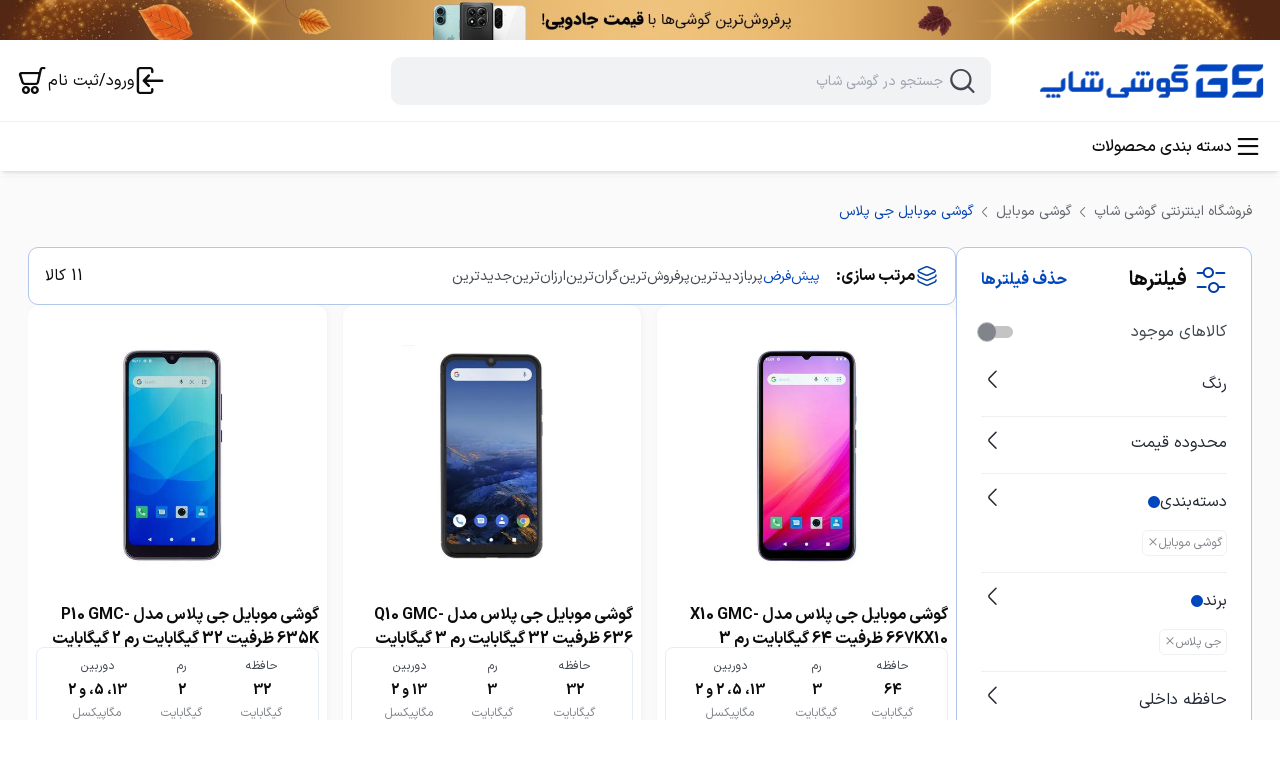

--- FILE ---
content_type: text/html; charset=utf-8
request_url: https://gooshishop.com/category/mobile/brand-gplus
body_size: 38379
content:
<!DOCTYPE html><html lang="fa" dir="rtl"><head><meta charSet="utf-8"/><meta name="viewport" content="width=device-width, initial-scale=1"/><link rel="preload" as="image" href="https://gooshishop.com/images/thumbs/n/Entity/0101805_desktop2.jpeg?r=0.1.0&amp;q=100&amp;wpq=1"/><link rel="preload" as="image" href="/assets/small-logo-blue.png?r=0.1.0&amp;q=100&amp;wpq=1" imageSizes="10vw"/><link rel="preload" as="image" href="/assets/logo-blue.webp?r=0.1.0&amp;q=100&amp;wpq=1" imageSizes="10vw"/><link rel="preload" as="image" href="https://trustseal.enamad.ir/logo.aspx?id=148046&amp;Code=vhigGAonptgDbnQdp1Pw" referrerPolicy="origin"/><link rel="preload" as="image" href="https://gooshishop.com/images/thumbs/n/Product/0027446_گوشی-موبایل-جی-پلاس-مدل-x10-gmc-667kx10-ظرفیت-64-گیگابایت-رم-3-گیگابایت_415.jpeg.webp?r=0.1.0&amp;q=100&amp;wpq=1" imageSizes="(max-width: 768px) 33vw, (max-width: 1200px) 50vw, 20vw"/><link rel="preload" as="image" href="https://gooshishop.com/images/thumbs/n/Product/0022702_گوشی-موبایل-جی-پلاس-مدل-q10-gmc-636-ظرفیت-32-گیگابایت-رم-3-گیگابایت_415.jpeg.webp?r=0.1.0&amp;q=100&amp;wpq=1" imageSizes="(max-width: 768px) 33vw, (max-width: 1200px) 50vw, 20vw"/><link rel="preload" as="image" href="https://gooshishop.com/images/thumbs/n/Product/0027451_گوشی-موبایل-جی-پلاس-مدل-p10-gmc-635k-ظرفیت-32-گیگابایت-رم-2-گیگابایت_415.jpeg.webp?r=0.1.0&amp;q=100&amp;wpq=1" imageSizes="(max-width: 768px) 33vw, (max-width: 1200px) 50vw, 20vw"/><link rel="preload" as="image" href="https://gooshishop.com/images/thumbs/n/Product/0023177_گوشی-موبایل-جی-پلاس-مدل-t10-gmc-515-ظرفیت-16-گیگابایت-رم-2-گیگابایت_415.jpeg.webp?r=0.1.0&amp;q=100&amp;wpq=1" imageSizes="(max-width: 768px) 33vw, (max-width: 1200px) 50vw, 20vw"/><link rel="stylesheet" href="/_next/static/css/e232c55f46e0ee3b.css" data-precedence="next"/><link rel="stylesheet" href="/_next/static/css/1ce644f27e28593d.css" data-precedence="next"/><link rel="stylesheet" href="/_next/static/css/e7878f9a4661e2d3.css" data-precedence="next"/><link rel="stylesheet" href="/_next/static/css/9b2480a063a18c74.css" data-precedence="next"/><link rel="stylesheet" href="/_next/static/css/61680797065c86f3.css" data-precedence="next"/><link rel="stylesheet" href="/_next/static/css/c04e40cc235c99d8.css" data-precedence="next"/><link rel="preload" as="script" fetchPriority="low" href="/_next/static/chunks/webpack-fb8fba8452103a71.js"/><script src="/_next/static/chunks/bc1895c4-2e75fd2f97d1f891.js" async=""></script><script src="/_next/static/chunks/1589-c9e6c40f09a788f9.js" async=""></script><script src="/_next/static/chunks/main-app-a401e817b2464de5.js" async=""></script><script src="/_next/static/chunks/99-5cea74ea238d42a1.js" async=""></script><script src="/_next/static/chunks/5223-5fb7e350a0af245e.js" async=""></script><script src="/_next/static/chunks/app/layout-4c9ff8fa25587e13.js" async=""></script><script src="/_next/static/chunks/9142-a973429b58739e56.js" async=""></script><script src="/_next/static/chunks/107-6797e79ddd513f0c.js" async=""></script><script src="/_next/static/chunks/3606-09f617193e373317.js" async=""></script><script src="/_next/static/chunks/882-e008dc369b34cc3d.js" async=""></script><script src="/_next/static/chunks/2824-7fd705810699359f.js" async=""></script><script src="/_next/static/chunks/7518-adbe0292c526699f.js" async=""></script><script src="/_next/static/chunks/app/error-22e3addf7d666da3.js" async=""></script><script src="/_next/static/chunks/7249-b8115142946b36a7.js" async=""></script><script src="/_next/static/chunks/8912-462d44f70379f953.js" async=""></script><script src="/_next/static/chunks/2262-3fc08ffbbf16d67b.js" async=""></script><script src="/_next/static/chunks/8672-d50ff57070ede558.js" async=""></script><script src="/_next/static/chunks/7415-296fb354a0df0e75.js" async=""></script><script src="/_next/static/chunks/5193-8ff2420902a93c19.js" async=""></script><script src="/_next/static/chunks/app/(mainLayout)/category/%5B...category%5D/page-6e09132c13557060.js" async=""></script><script src="/_next/static/chunks/1907-94a1e26d3a5d600e.js" async=""></script><script src="/_next/static/chunks/1477-543da31d3082f4f6.js" async=""></script><script src="/_next/static/chunks/7142-fe967c0d4475757c.js" async=""></script><script src="/_next/static/chunks/6023-d9a6e605fae4f57b.js" async=""></script><script src="/_next/static/chunks/app/(homePage)/layout-d71e3d8123797f33.js" async=""></script><script src="/_next/static/chunks/5f717c7c-ac5a2b28fb2978a2.js" async=""></script><script src="/_next/static/chunks/8076-4dd6d883f8315cb4.js" async=""></script><script src="/_next/static/chunks/app/not-found-fc99056f3a2fd51a.js" async=""></script><link rel="preload" href="https://www.googletagmanager.com/gtm.js?id=GTM-MN29WGG" as="script"/><link rel="icon" href="/assets/favicon-32x32.png"/><link rel="apple-touch-icon" sizes="180x180" href="/assets/apple-touch-icon.png"/><link rel="icon" type="image/png" sizes="32x32" href="/assets/favicon-32x32.png"/><link rel="icon" type="image/png" sizes="16x16" href="/assets/favicon-16x16.png"/><link rel="manifest" href="/assets/site.webmanifest"/><link rel="mask-icon" href="/assets/safari-pinned-tab.svg" color="#5bbad5"/><link rel="dns-prefetch" href="//static1.intrack.ir"/><meta name="msapplication-TileColor" content="#da532c"/><meta name="theme-color" content="#ffffff"/><meta name="format-detection" content="telephone=no"/><link rel="preload" as="font" href="/assets/fonts/IRANSansXFaNum-Regular.woff2" type="font/woff2" crossorigin="anonymous" fetchPriority="high"/><link rel="preload" as="font" href="/assets/fonts/IRANSansXFaNum-Bold.woff2" type="font/woff2" crossorigin="anonymous" fetchPriority="high"/><link rel="preload" as="font" href="/assets/fonts/IRANSansXFaNum-Medium.woff2" type="font/woff2" crossorigin="anonymous" fetchPriority="high"/><link rel="preload" as="font" href="/assets/fontello/font/fontello.woff2?78506559" type="font/woff2" crossorigin="anonymous" fetchPriority="high"/><title>گوشی جی پلاس، قیمت گوشی موبایل GPlus</title><meta name="description" content="برای خرید گوشی جی پلاس در مدل های مختلف به همراه بررسی و امکان خرید نقد و اقساط در گوشی شاپ روی لینک بالا کلیک کنید"/><meta name="robots" content="index,follow"/><meta name="og:image:url" content="https://gooshishop.com/images/default/gooshishop-logo-text.png"/><link rel="canonical" href="/category/mobile/brand-gplus"/><meta property="og:title" content="گوشی جی پلاس، قیمت گوشی موبایل GPlus"/><meta property="og:description" content="برای خرید گوشی جی پلاس در مدل های مختلف به همراه بررسی و امکان خرید نقد و اقساط در گوشی شاپ روی لینک بالا کلیک کنید"/><meta property="og:url" content="/category/mobile/brand-gplus"/><meta property="og:site_name" content="گوشی شاپ"/><meta property="og:image" content="https://gooshishop.com/images/default/gooshishop-logo-text.png"/><meta property="og:type" content="website"/><meta name="twitter:card" content="summary"/><meta name="twitter:title" content="گوشی جی پلاس، قیمت گوشی موبایل GPlus"/><meta name="twitter:description" content="برای خرید گوشی جی پلاس در مدل های مختلف به همراه بررسی و امکان خرید نقد و اقساط در گوشی شاپ روی لینک بالا کلیک کنید"/><meta name="twitter:image" content="https://gooshishop.com/images/default/gooshishop-logo-text.png"/><script src="/_next/static/chunks/polyfills-42372ed130431b0a.js" noModule=""></script></head><body><div id="_rht_toaster" style="position:fixed;z-index:9999999999999;top:16px;left:16px;right:16px;bottom:16px;pointer-events:none"></div><div class="relative"><div class="max-md:overflow-hidden"><header class="fixed top-0 w-full z-10 md:z-20"><section id="header" class="w-full z-[11] md:h-fit bg-white"><a id="refresh" href="https://gooshishop.com/category/mobile/orderby-bestselling#1" class="block relative w-full h-full pt-[10%] md:pt-[3.12%] z-10 bg-white border-b border-white"><img width="100%" height="100%" src="https://gooshishop.com/images/thumbs/n/Entity/0101805_desktop2.jpeg?r=0.1.0&amp;q=100&amp;wpq=1" decoding="async" quality="100" class="absolute top-0 left-0 bottom-0 right-0 w-full h-full object-cover" alt="استیکی بنر"/></a><div class="sticky top-0 max-sm:h-full bg-white border-b border-neutral-100 z-[11] shadow-none"><div class="flex items-center container-fluid px-4 py-3 xl:py-4 w-full h-14 md:h-auto"><a class="flex items-center relative aspect-auto h-6 md:h-10 w-[72px] md:w-72" href="/"><img width="100%" height="100%" src="/assets/small-logo-blue.png?r=0.1.0&amp;q=100&amp;wpq=1" decoding="async" quality="100" class="!w-auto object-contain md:hidden" alt="لوگو" sizes="10vw"/><img width="100%" height="100%" src="/assets/logo-blue.webp?r=0.1.0&amp;q=100&amp;wpq=1" decoding="async" quality="100" class="!w-auto object-contain max-sm:hidden" alt="لوگو" sizes="10vw"/></a><div class="flex justify-end lg:justify-between lg:items-center items-baseline w-full mr-12"><div class="hidden lg:flex flex-row flex-grow justify-center items-center gap-1 z-50 m-0 px-4 relative h-10 md:h-12
       w-full max-w-[600px] bg-neutral-50 rounded-lg
        
        "><i class="icon-search-header text-2xl text-neutral-700"></i><input class="h-full w-full p-2 outline-none bg-[transparent] placeholder:text-sm" id="headerSearchInput" placeholder="جستجو در گوشی شاپ" autoComplete="off" inputMode="search" enterKeyHint="search" value=""/><div class="absolute w-full top-16 shadow-sm transition-all duration-200 ease-in-out rounded-lg opacity-0 hidden transform scale-95" style="pointer-events:none"><div class="bg-white rounded-lg text-neutral-900 w-full flex flex-col md:max-h-[490px] 2xl:max-h-[870px] overflow-y-auto overflow-x-hidden scrollbar-hide md:shadow-md"><div class=""><div class="pt-4 md:py-6 max-sm:border-b border-neutral-100"><div class="flex items-center justify-start gap-2 h4-2 px-4"><i class="icon-bag-tick text-2xl"></i>کالاها</div><div class="pl-0 py-4 pr-4"><div class="swiper" dir="rtl" draggable="true"><div class="swiper-wrapper"><div class="swiper-slide"><div class="flex items-center gap-2 border border-neutral-200 rounded-md px-2"><style data-emotion="css 1tgsk0c animation-c7515d">.css-1tgsk0c{display:block;background-color:rgba(0, 0, 0, 0.11);height:auto;margin-top:0;margin-bottom:0;transform-origin:0 55%;-webkit-transform:scale(1, 0.60);-moz-transform:scale(1, 0.60);-ms-transform:scale(1, 0.60);transform:scale(1, 0.60);border-radius:4px/6.7px;-webkit-animation:animation-c7515d 2s ease-in-out 0.5s infinite;animation:animation-c7515d 2s ease-in-out 0.5s infinite;}.css-1tgsk0c:empty:before{content:"\00a0";}@-webkit-keyframes animation-c7515d{0%{opacity:1;}50%{opacity:0.4;}100%{opacity:1;}}@keyframes animation-c7515d{0%{opacity:1;}50%{opacity:0.4;}100%{opacity:1;}}</style><span class="MuiSkeleton-root MuiSkeleton-text MuiSkeleton-pulse css-1tgsk0c" style="width:40px;height:72px"></span><style data-emotion="css 1tgsk0c animation-c7515d">.css-1tgsk0c{display:block;background-color:rgba(0, 0, 0, 0.11);height:auto;margin-top:0;margin-bottom:0;transform-origin:0 55%;-webkit-transform:scale(1, 0.60);-moz-transform:scale(1, 0.60);-ms-transform:scale(1, 0.60);transform:scale(1, 0.60);border-radius:4px/6.7px;-webkit-animation:animation-c7515d 2s ease-in-out 0.5s infinite;animation:animation-c7515d 2s ease-in-out 0.5s infinite;}.css-1tgsk0c:empty:before{content:"\00a0";}@-webkit-keyframes animation-c7515d{0%{opacity:1;}50%{opacity:0.4;}100%{opacity:1;}}@keyframes animation-c7515d{0%{opacity:1;}50%{opacity:0.4;}100%{opacity:1;}}</style><span class="MuiSkeleton-root MuiSkeleton-text MuiSkeleton-pulse css-1tgsk0c" style="width:120px;height:32px"></span></div></div><div class="swiper-slide"><div class="flex items-center gap-2 border border-neutral-200 rounded-md px-2"><style data-emotion="css 1tgsk0c animation-c7515d">.css-1tgsk0c{display:block;background-color:rgba(0, 0, 0, 0.11);height:auto;margin-top:0;margin-bottom:0;transform-origin:0 55%;-webkit-transform:scale(1, 0.60);-moz-transform:scale(1, 0.60);-ms-transform:scale(1, 0.60);transform:scale(1, 0.60);border-radius:4px/6.7px;-webkit-animation:animation-c7515d 2s ease-in-out 0.5s infinite;animation:animation-c7515d 2s ease-in-out 0.5s infinite;}.css-1tgsk0c:empty:before{content:"\00a0";}@-webkit-keyframes animation-c7515d{0%{opacity:1;}50%{opacity:0.4;}100%{opacity:1;}}@keyframes animation-c7515d{0%{opacity:1;}50%{opacity:0.4;}100%{opacity:1;}}</style><span class="MuiSkeleton-root MuiSkeleton-text MuiSkeleton-pulse css-1tgsk0c" style="width:40px;height:72px"></span><style data-emotion="css 1tgsk0c animation-c7515d">.css-1tgsk0c{display:block;background-color:rgba(0, 0, 0, 0.11);height:auto;margin-top:0;margin-bottom:0;transform-origin:0 55%;-webkit-transform:scale(1, 0.60);-moz-transform:scale(1, 0.60);-ms-transform:scale(1, 0.60);transform:scale(1, 0.60);border-radius:4px/6.7px;-webkit-animation:animation-c7515d 2s ease-in-out 0.5s infinite;animation:animation-c7515d 2s ease-in-out 0.5s infinite;}.css-1tgsk0c:empty:before{content:"\00a0";}@-webkit-keyframes animation-c7515d{0%{opacity:1;}50%{opacity:0.4;}100%{opacity:1;}}@keyframes animation-c7515d{0%{opacity:1;}50%{opacity:0.4;}100%{opacity:1;}}</style><span class="MuiSkeleton-root MuiSkeleton-text MuiSkeleton-pulse css-1tgsk0c" style="width:120px;height:32px"></span></div></div><div class="swiper-slide"><div class="flex items-center gap-2 border border-neutral-200 rounded-md px-2"><style data-emotion="css 1tgsk0c animation-c7515d">.css-1tgsk0c{display:block;background-color:rgba(0, 0, 0, 0.11);height:auto;margin-top:0;margin-bottom:0;transform-origin:0 55%;-webkit-transform:scale(1, 0.60);-moz-transform:scale(1, 0.60);-ms-transform:scale(1, 0.60);transform:scale(1, 0.60);border-radius:4px/6.7px;-webkit-animation:animation-c7515d 2s ease-in-out 0.5s infinite;animation:animation-c7515d 2s ease-in-out 0.5s infinite;}.css-1tgsk0c:empty:before{content:"\00a0";}@-webkit-keyframes animation-c7515d{0%{opacity:1;}50%{opacity:0.4;}100%{opacity:1;}}@keyframes animation-c7515d{0%{opacity:1;}50%{opacity:0.4;}100%{opacity:1;}}</style><span class="MuiSkeleton-root MuiSkeleton-text MuiSkeleton-pulse css-1tgsk0c" style="width:40px;height:72px"></span><style data-emotion="css 1tgsk0c animation-c7515d">.css-1tgsk0c{display:block;background-color:rgba(0, 0, 0, 0.11);height:auto;margin-top:0;margin-bottom:0;transform-origin:0 55%;-webkit-transform:scale(1, 0.60);-moz-transform:scale(1, 0.60);-ms-transform:scale(1, 0.60);transform:scale(1, 0.60);border-radius:4px/6.7px;-webkit-animation:animation-c7515d 2s ease-in-out 0.5s infinite;animation:animation-c7515d 2s ease-in-out 0.5s infinite;}.css-1tgsk0c:empty:before{content:"\00a0";}@-webkit-keyframes animation-c7515d{0%{opacity:1;}50%{opacity:0.4;}100%{opacity:1;}}@keyframes animation-c7515d{0%{opacity:1;}50%{opacity:0.4;}100%{opacity:1;}}</style><span class="MuiSkeleton-root MuiSkeleton-text MuiSkeleton-pulse css-1tgsk0c" style="width:120px;height:32px"></span></div></div></div></div></div></div><div class="flex items-center justify-start gap-6 px-4 pb-10"><span class="border border-neutral-200 rounded-md px-2"><style data-emotion="css 1tgsk0c animation-c7515d">.css-1tgsk0c{display:block;background-color:rgba(0, 0, 0, 0.11);height:auto;margin-top:0;margin-bottom:0;transform-origin:0 55%;-webkit-transform:scale(1, 0.60);-moz-transform:scale(1, 0.60);-ms-transform:scale(1, 0.60);transform:scale(1, 0.60);border-radius:4px/6.7px;-webkit-animation:animation-c7515d 2s ease-in-out 0.5s infinite;animation:animation-c7515d 2s ease-in-out 0.5s infinite;}.css-1tgsk0c:empty:before{content:"\00a0";}@-webkit-keyframes animation-c7515d{0%{opacity:1;}50%{opacity:0.4;}100%{opacity:1;}}@keyframes animation-c7515d{0%{opacity:1;}50%{opacity:0.4;}100%{opacity:1;}}</style><span class="MuiSkeleton-root MuiSkeleton-text MuiSkeleton-pulse css-1tgsk0c" style="width:100px;height:32px"></span></span><span class="border border-neutral-200 rounded-md px-2"><style data-emotion="css 1tgsk0c animation-c7515d">.css-1tgsk0c{display:block;background-color:rgba(0, 0, 0, 0.11);height:auto;margin-top:0;margin-bottom:0;transform-origin:0 55%;-webkit-transform:scale(1, 0.60);-moz-transform:scale(1, 0.60);-ms-transform:scale(1, 0.60);transform:scale(1, 0.60);border-radius:4px/6.7px;-webkit-animation:animation-c7515d 2s ease-in-out 0.5s infinite;animation:animation-c7515d 2s ease-in-out 0.5s infinite;}.css-1tgsk0c:empty:before{content:"\00a0";}@-webkit-keyframes animation-c7515d{0%{opacity:1;}50%{opacity:0.4;}100%{opacity:1;}}@keyframes animation-c7515d{0%{opacity:1;}50%{opacity:0.4;}100%{opacity:1;}}</style><span class="MuiSkeleton-root MuiSkeleton-text MuiSkeleton-pulse css-1tgsk0c" style="width:100px;height:32px"></span></span></div><div class="px-4"><div class="flex items-center justify-start gap-3 h4-2 pb-4 max-sm:pt-4"><i class="icon-hamburger-menu text-2xl"></i>دسته بندی</div><div class="flex flex-col gap-4"><div class="flex flex-col gap-4 md:max-h-[300px] h-full overflow-y-auto scrollbar-hide pb-28"><div class="flex flex-col items-start justify-center gap-1"><style data-emotion="css 1tgsk0c animation-c7515d">.css-1tgsk0c{display:block;background-color:rgba(0, 0, 0, 0.11);height:auto;margin-top:0;margin-bottom:0;transform-origin:0 55%;-webkit-transform:scale(1, 0.60);-moz-transform:scale(1, 0.60);-ms-transform:scale(1, 0.60);transform:scale(1, 0.60);border-radius:4px/6.7px;-webkit-animation:animation-c7515d 2s ease-in-out 0.5s infinite;animation:animation-c7515d 2s ease-in-out 0.5s infinite;}.css-1tgsk0c:empty:before{content:"\00a0";}@-webkit-keyframes animation-c7515d{0%{opacity:1;}50%{opacity:0.4;}100%{opacity:1;}}@keyframes animation-c7515d{0%{opacity:1;}50%{opacity:0.4;}100%{opacity:1;}}</style><span class="MuiSkeleton-root MuiSkeleton-text MuiSkeleton-pulse css-1tgsk0c" style="width:80px;height:20px"></span><style data-emotion="css 1tgsk0c animation-c7515d">.css-1tgsk0c{display:block;background-color:rgba(0, 0, 0, 0.11);height:auto;margin-top:0;margin-bottom:0;transform-origin:0 55%;-webkit-transform:scale(1, 0.60);-moz-transform:scale(1, 0.60);-ms-transform:scale(1, 0.60);transform:scale(1, 0.60);border-radius:4px/6.7px;-webkit-animation:animation-c7515d 2s ease-in-out 0.5s infinite;animation:animation-c7515d 2s ease-in-out 0.5s infinite;}.css-1tgsk0c:empty:before{content:"\00a0";}@-webkit-keyframes animation-c7515d{0%{opacity:1;}50%{opacity:0.4;}100%{opacity:1;}}@keyframes animation-c7515d{0%{opacity:1;}50%{opacity:0.4;}100%{opacity:1;}}</style><span class="MuiSkeleton-root MuiSkeleton-text MuiSkeleton-pulse css-1tgsk0c" style="width:200px;height:20px"></span></div><div class="flex flex-col items-start justify-center gap-1"><style data-emotion="css 1tgsk0c animation-c7515d">.css-1tgsk0c{display:block;background-color:rgba(0, 0, 0, 0.11);height:auto;margin-top:0;margin-bottom:0;transform-origin:0 55%;-webkit-transform:scale(1, 0.60);-moz-transform:scale(1, 0.60);-ms-transform:scale(1, 0.60);transform:scale(1, 0.60);border-radius:4px/6.7px;-webkit-animation:animation-c7515d 2s ease-in-out 0.5s infinite;animation:animation-c7515d 2s ease-in-out 0.5s infinite;}.css-1tgsk0c:empty:before{content:"\00a0";}@-webkit-keyframes animation-c7515d{0%{opacity:1;}50%{opacity:0.4;}100%{opacity:1;}}@keyframes animation-c7515d{0%{opacity:1;}50%{opacity:0.4;}100%{opacity:1;}}</style><span class="MuiSkeleton-root MuiSkeleton-text MuiSkeleton-pulse css-1tgsk0c" style="width:80px;height:20px"></span><style data-emotion="css 1tgsk0c animation-c7515d">.css-1tgsk0c{display:block;background-color:rgba(0, 0, 0, 0.11);height:auto;margin-top:0;margin-bottom:0;transform-origin:0 55%;-webkit-transform:scale(1, 0.60);-moz-transform:scale(1, 0.60);-ms-transform:scale(1, 0.60);transform:scale(1, 0.60);border-radius:4px/6.7px;-webkit-animation:animation-c7515d 2s ease-in-out 0.5s infinite;animation:animation-c7515d 2s ease-in-out 0.5s infinite;}.css-1tgsk0c:empty:before{content:"\00a0";}@-webkit-keyframes animation-c7515d{0%{opacity:1;}50%{opacity:0.4;}100%{opacity:1;}}@keyframes animation-c7515d{0%{opacity:1;}50%{opacity:0.4;}100%{opacity:1;}}</style><span class="MuiSkeleton-root MuiSkeleton-text MuiSkeleton-pulse css-1tgsk0c" style="width:200px;height:20px"></span></div><div class="flex flex-col items-start justify-center gap-1"><style data-emotion="css 1tgsk0c animation-c7515d">.css-1tgsk0c{display:block;background-color:rgba(0, 0, 0, 0.11);height:auto;margin-top:0;margin-bottom:0;transform-origin:0 55%;-webkit-transform:scale(1, 0.60);-moz-transform:scale(1, 0.60);-ms-transform:scale(1, 0.60);transform:scale(1, 0.60);border-radius:4px/6.7px;-webkit-animation:animation-c7515d 2s ease-in-out 0.5s infinite;animation:animation-c7515d 2s ease-in-out 0.5s infinite;}.css-1tgsk0c:empty:before{content:"\00a0";}@-webkit-keyframes animation-c7515d{0%{opacity:1;}50%{opacity:0.4;}100%{opacity:1;}}@keyframes animation-c7515d{0%{opacity:1;}50%{opacity:0.4;}100%{opacity:1;}}</style><span class="MuiSkeleton-root MuiSkeleton-text MuiSkeleton-pulse css-1tgsk0c" style="width:80px;height:20px"></span><style data-emotion="css 1tgsk0c animation-c7515d">.css-1tgsk0c{display:block;background-color:rgba(0, 0, 0, 0.11);height:auto;margin-top:0;margin-bottom:0;transform-origin:0 55%;-webkit-transform:scale(1, 0.60);-moz-transform:scale(1, 0.60);-ms-transform:scale(1, 0.60);transform:scale(1, 0.60);border-radius:4px/6.7px;-webkit-animation:animation-c7515d 2s ease-in-out 0.5s infinite;animation:animation-c7515d 2s ease-in-out 0.5s infinite;}.css-1tgsk0c:empty:before{content:"\00a0";}@-webkit-keyframes animation-c7515d{0%{opacity:1;}50%{opacity:0.4;}100%{opacity:1;}}@keyframes animation-c7515d{0%{opacity:1;}50%{opacity:0.4;}100%{opacity:1;}}</style><span class="MuiSkeleton-root MuiSkeleton-text MuiSkeleton-pulse css-1tgsk0c" style="width:200px;height:20px"></span></div><div class="flex flex-col items-start justify-center gap-1"><style data-emotion="css 1tgsk0c animation-c7515d">.css-1tgsk0c{display:block;background-color:rgba(0, 0, 0, 0.11);height:auto;margin-top:0;margin-bottom:0;transform-origin:0 55%;-webkit-transform:scale(1, 0.60);-moz-transform:scale(1, 0.60);-ms-transform:scale(1, 0.60);transform:scale(1, 0.60);border-radius:4px/6.7px;-webkit-animation:animation-c7515d 2s ease-in-out 0.5s infinite;animation:animation-c7515d 2s ease-in-out 0.5s infinite;}.css-1tgsk0c:empty:before{content:"\00a0";}@-webkit-keyframes animation-c7515d{0%{opacity:1;}50%{opacity:0.4;}100%{opacity:1;}}@keyframes animation-c7515d{0%{opacity:1;}50%{opacity:0.4;}100%{opacity:1;}}</style><span class="MuiSkeleton-root MuiSkeleton-text MuiSkeleton-pulse css-1tgsk0c" style="width:80px;height:20px"></span><style data-emotion="css 1tgsk0c animation-c7515d">.css-1tgsk0c{display:block;background-color:rgba(0, 0, 0, 0.11);height:auto;margin-top:0;margin-bottom:0;transform-origin:0 55%;-webkit-transform:scale(1, 0.60);-moz-transform:scale(1, 0.60);-ms-transform:scale(1, 0.60);transform:scale(1, 0.60);border-radius:4px/6.7px;-webkit-animation:animation-c7515d 2s ease-in-out 0.5s infinite;animation:animation-c7515d 2s ease-in-out 0.5s infinite;}.css-1tgsk0c:empty:before{content:"\00a0";}@-webkit-keyframes animation-c7515d{0%{opacity:1;}50%{opacity:0.4;}100%{opacity:1;}}@keyframes animation-c7515d{0%{opacity:1;}50%{opacity:0.4;}100%{opacity:1;}}</style><span class="MuiSkeleton-root MuiSkeleton-text MuiSkeleton-pulse css-1tgsk0c" style="width:200px;height:20px"></span></div><div class="flex flex-col items-start justify-center gap-1"><style data-emotion="css 1tgsk0c animation-c7515d">.css-1tgsk0c{display:block;background-color:rgba(0, 0, 0, 0.11);height:auto;margin-top:0;margin-bottom:0;transform-origin:0 55%;-webkit-transform:scale(1, 0.60);-moz-transform:scale(1, 0.60);-ms-transform:scale(1, 0.60);transform:scale(1, 0.60);border-radius:4px/6.7px;-webkit-animation:animation-c7515d 2s ease-in-out 0.5s infinite;animation:animation-c7515d 2s ease-in-out 0.5s infinite;}.css-1tgsk0c:empty:before{content:"\00a0";}@-webkit-keyframes animation-c7515d{0%{opacity:1;}50%{opacity:0.4;}100%{opacity:1;}}@keyframes animation-c7515d{0%{opacity:1;}50%{opacity:0.4;}100%{opacity:1;}}</style><span class="MuiSkeleton-root MuiSkeleton-text MuiSkeleton-pulse css-1tgsk0c" style="width:80px;height:20px"></span><style data-emotion="css 1tgsk0c animation-c7515d">.css-1tgsk0c{display:block;background-color:rgba(0, 0, 0, 0.11);height:auto;margin-top:0;margin-bottom:0;transform-origin:0 55%;-webkit-transform:scale(1, 0.60);-moz-transform:scale(1, 0.60);-ms-transform:scale(1, 0.60);transform:scale(1, 0.60);border-radius:4px/6.7px;-webkit-animation:animation-c7515d 2s ease-in-out 0.5s infinite;animation:animation-c7515d 2s ease-in-out 0.5s infinite;}.css-1tgsk0c:empty:before{content:"\00a0";}@-webkit-keyframes animation-c7515d{0%{opacity:1;}50%{opacity:0.4;}100%{opacity:1;}}@keyframes animation-c7515d{0%{opacity:1;}50%{opacity:0.4;}100%{opacity:1;}}</style><span class="MuiSkeleton-root MuiSkeleton-text MuiSkeleton-pulse css-1tgsk0c" style="width:200px;height:20px"></span></div></div></div></div><div class="fixed md:absolute bottom-0 right-0 w-full bg-white p-4 max-sm:py-6 md:py-6 border-t border-neutral-200 rounded-b-lg"><button class="flex justify-center items-center min-w-max btn btn-primary btn-large w-full">مشاهده همه</button></div></div></div></div></div><div class="fixed inset-0 bg-[#00000050] z-[10] hidden"></div><div class="order-2 lg:order-1 lg:hidden"><i class="icon-search-header text-xl"></i></div><div class="flex content-center items-center gap-0 lg:gap-6 relative"><div class="relative"><a class="flex items-center gap-2" aria-label="login" href="/login"><i class="icon-myket-login text-2xl lg:text-[32px]"></i><span class="hidden lg:block text-body-base">ورود/ثبت نام</span></a></div><a class="flex items-center gap-2 relative" aria-label="سبد خرید" href="/cart"><i class="icon-myket-cart lg:text-[32px] text-2xl max-md:mx-4"></i></a></div></div></div></div><div class="block"><div class="sticky max-h-fit hidden md:flex h-full border-t-[0.5px] border-white shadow-md bg-white"><div class="container-fluid px-4"><div class="hidden lg:flex gap-6"><nav class="w-full "><ul class="flex gap-x-4 flex-wrap py-2"><li class="flex items-center gap-2 cursor-pointer" id="hamburgerMenuWrapper"><i class="icon-hamburger-menu text-body-icon-xl w-8 h-8 " id="hamburgerMenu"></i><span class="text-body-base-2" id="hamburgerMenuTitle">دسته بندی محصولات</span></li></ul></nav></div></div></div></div></section><nav class="hidden"><ul></ul></nav><div class="fixed inset-0 z-[10] hidden bg-[#5C5C5C]/[.80]" style="top:1px"></div></header><main class="pt-24 lg:pt-44  "><section id="category" class="min-h-screen flex flex-col gap-4 lg:gap-12 bg-categoryBg"><div><div class="container max-w-[1224px] mx-auto  md:px-4 xl:px-0 md:pt-6"><div class="w-full overflow-x-auto overflow-y-hidden" style="scrollbar-width:thin;scrollbar-color:#d1d5db transparent"><ul class="flex items-center justify-start whitespace-nowrap text-neutral-600 max-sm:p-4 md:pb-6 max-sm:border-b border-neutral-200 text-body-base md:text-body-sm"><li class="flex items-center "><a class="text-neutral-600 flex" href="/">فروشگاه اینترنتی گوشی شاپ</a><span class="flex items-center px-1"><i class="icon-arrow-left text-sm text-neutral-600"></i></span></li><li class="flex items-center "><a class="text-neutral-600 flex" href="/category/mobile">گوشی موبایل</a><span class="flex items-center px-1"><i class="icon-arrow-left text-sm text-neutral-600"></i></span></li><li class="flex items-center pl-4"><a class="text-primary-600 flex" href="/category/mobile/brand-gplus">گوشی موبایل جی پلاس</a></li></ul></div><script type="application/ld+json">{"@context":"https://schema.org","@type":"BreadcrumbList","itemListElement":[{"@type":"ListItem","position":1,"name":"فروشگاه اینترنتی گوشی شاپ","item":"/"},{"@type":"ListItem","position":2,"name":"گوشی موبایل","item":"/category/mobile"},{"@type":"ListItem","position":3,"name":"گوشی موبایل جی پلاس","item":"/category/mobile/brand-gplus"}]}</script><div class="z-[9] sticky bg-categoryBg right-0 lg:hidden border-b border-neutral-200" style="top:-1px"><div class="w-full flex justify-start items-center gap-2 text-body-xs px-4 pb-4 pt-2 overflow-hidden"><div class="relative mt-2 "><div class="border rounded-[8px] p-2 flex items-center gap-2 bg-white border-primary-100 h-10"><i class="icon-setting-4 text-4xl text-body-icon-lg w-6 text-primary-600"></i><span class="text-body-lg text-neutral-700 ">فیلترها</span></div><div class="absolute flex items-center justify-center h-2 w-2 text-white rounded-full bg-primary-500 top-0.5 right-1 transform translate-x-1/2 -translate-y-1/2"></div></div><div class="border rounded-[8px] p-2 flex items-center gap-1 bg-white border-primary-100 h-10 mt-2"><i class="icon-layer text-body-icon-lg w-6  text-primary-600"></i><div class="flex items-center gap-2 text-body-lg"><span class=" text-neutral-700"> </span><i class="icon-arrow-down text-primary-600 before:!font-bold"></i></div></div><div class="
    swiper_parent__TDHe7 
    tabFilters_TabFiltersParent__rMLbL 
    flex px-0 mb-0" style="width:calc(100% - 165px)"><div class="swiper swiper_parent__TDHe7 !m-0" dir="rtl" draggable="true"><div class="swiper-wrapper"><div class="swiper-slide flex justify-center cursor-pointer text-body-lg text-neutral-700" style="width:auto"><div class="relative mt-2 "><div class="flex items-center gap-2 p-2  border rounded-[8px] border-primary-100 bg-white h-10"><span>دسته بندی</span><i class="icon-arrow-down text-primary-600 before:!font-bold"></i></div><div class="absolute flex items-center justify-center h-2 w-2 text-white rounded-full bg-primary-500 top-0.5 right-1 transform translate-x-1/2 -translate-y-1/2"></div></div></div><div class="swiper-slide flex justify-center cursor-pointer text-body-lg text-neutral-700" style="width:auto"><div class="relative mt-2 "><div class="flex items-center gap-2 p-2  border rounded-[8px] border-primary-100 bg-white h-10"><span>برندها</span><i class="icon-arrow-down text-primary-600"></i></div><div class="absolute flex items-center justify-center h-2 w-2 text-white rounded-full bg-primary-500 top-0.5 right-1 transform translate-x-1/2 -translate-y-1/2"></div></div></div><div class="swiper-slide flex justify-center cursor-pointer text-body-lg text-neutral-700" style="width:auto"><div class="relative mt-2 "><div class="flex items-center gap-2 p-2  border rounded-[8px] border-primary-100 bg-white h-10"><span>قیمت</span><i class="icon-arrow-down text-primary-600"></i></div></div></div><div class="swiper-slide flex justify-center cursor-pointer text-body-lg text-neutral-700" style="width:auto"><div class="relative mt-2 "><div class="flex items-center gap-2 p-2  border rounded-[8px] border-primary-100 bg-white h-10"><span>رنگ</span><i class="icon-arrow-down text-primary-600"></i></div></div></div></div><div class="swiper-pagination"></div></div><div class="hidden md:block TabFilters swiper-button-prev custom-swiper-button-prev prev-org"></div><div class="hidden md:block TabFilters swiper-button-next custom-swiper-button-next next-org"></div></div></div></div><div class="flex md:gap-8 pb-20"><div class="w-0  lg:block lg:min-w-[296px]"><div class="hidden lg:block lg:border lg:border-primary-100 bg-white lg:rounded-lg p-4 lg:px-6 lg:py-4"><div class="flex flex-row justify-between items-center"><div class="flex flex-row justify-start items-center gap-4"><i class="icon-setting-4 text-4xl font-bold ml-2 text-primary-600"></i><span class="h3">فیلترها</span></div><div class="text-primary-500 h4 cursor-pointer">حذف فیلترها</div></div><div class="hidden lg:block"><div class="flex flex-row lg:justify-between items-center gap-2 md:py-5"><span class="hidden md:block text-neutral-700 text-body-base">کالاهای موجود</span><label form="switch" class="relative inline-flex items-center cursor-pointer"><input id="switch" aria-label="switch" type="checkbox" class="sr-only peer" value=""/><div class="w-8 h-3 bg-neutral-300 peer-focus:outline-none rounded-full peer peer-checked:after:translate-x-full peer-checked:bg-[#add4ff] peer-checked:after:bg-primary-500 peer-checked:after:border-none after:content-[&#x27;&#x27;] after:absolute after:-top-1 after:-left-1 after:bg-neutral-500 after:border-neutral-300 after:border after:rounded-full after:h-5 after:w-5 after:transition-all peer-checked:bg-blue-600"></div></label><span class="md:hidden text-neutral-700 text-body-base">کالاهای موجود</span></div></div><div><div class="pb-4 border-b border-neutral-100"><div class="flex justify-between items-center text-body-base-1 cursor-pointer"><div class="flex gap-2 items-center text-neutral-800"><div>رنگ</div></div><div><div><i class="icon-arrow-left text-2xl text-neutral-800"></i></div></div></div><div class=""></div></div></div><div class="pb-4 border-b border-neutral-100"><div class="flex justify-between items-center pt-3 cursor-pointer"><span class="text-neutral-800"> محدوده قیمت</span><div><i class="icon-arrow-left text-2xl text-neutral-800"></i></div></div></div><div><div class="pb-4 border-b border-neutral-100"><div class="flex justify-between items-center pt-3 text-body-base-1 cursor-pointer"><div class="flex gap-2 items-center text-neutral-800"><div> <!-- -->دسته‌بندی</div><div class="rounded-full min-w-3 min-h-3 bg-primary-500"></div></div><div><div class="ease-in-out duration-300"><i class="icon-arrow-left text-2xl text-neutral-800"></i></div></div></div><div class="flex flex-wrap gap-1 pt-3"><div class="text-body-xs text-neutral-500 px-1 py-0.5 border border-neutral-100 rounded-md w-fit"><div class="flex justify-center items-center gap-1"><div>گوشی موبایل</div><div><i class="icon-reject"></i></div></div></div></div></div></div><div><div class="pb-4 border-b border-neutral-100"><div class="flex justify-between items-center pt-3 text-body-base-1 cursor-pointer"><div class="flex gap-2 items-center text-neutral-800"><div> <!-- -->برند</div><div class="rounded-full min-w-3 min-h-3 bg-primary-500"></div></div><div><div class="ease-in-out duration-300"><i class="icon-arrow-left text-2xl text-neutral-800"></i></div></div></div><div class="flex flex-wrap gap-1 pt-3"><div class="text-body-xs text-neutral-500 px-1 py-0.5 border border-neutral-100 rounded-md w-fit"><div class="flex justify-center items-center gap-1"><div>جی پلاس</div><div><i class="icon-reject"></i></div></div></div></div></div></div><div><div class="pb-4 border-b border-neutral-100"><div class="flex justify-between items-center pt-3 text-body-base-1 cursor-pointer"><div class="flex gap-2 items-center text-neutral-800"><div> <!-- -->حافظه داخلی</div></div><div><div class="ease-in-out duration-300"><i class="icon-arrow-left text-2xl text-neutral-800"></i></div></div></div><div class=""></div></div></div><div><div class="pb-4 border-b border-neutral-100"><div class="flex justify-between items-center pt-3 text-body-base-1 cursor-pointer"><div class="flex gap-2 items-center text-neutral-800"><div> <!-- -->حافظه اجرایی (RAM)</div></div><div><div class="ease-in-out duration-300"><i class="icon-arrow-left text-2xl text-neutral-800"></i></div></div></div><div class=""></div></div></div><div><div class="flex justify-between items-center py-4 text-primary-500 text-body-base-1 cursor-pointer"><div>اضافه شدن فیلترهای پیشرفته</div><i class="icon-add-square text-body-icon"></i></div></div></div></div><div class="w-full px-4 pt-3 pb-4 md:px-0 md:pt-0 md:pb-0"><div class="flex flex-col gap-0 lg:gap-4"><div class="hidden lg:flex flex-row justify-start items-center gap-2 border border-primary-100 bg-white rounded-lg p-4"><i class="icon-layer text-2xl h-6 text-primary-600"></i><div class="w-full flex flex-row justify-start items-center gap-2"><span class="font-bold">مرتب سازی:</span><div class="w-full h-full lg:h-auto lg:w-fit flex flex-col lg:flex-row lg:justify-start items-start lg:items-center lg:gap-4 md:px-4"><div class="flex flex-row justify-start items-center gap-2 text-body-base-1 md:text-body-sm border-b lg:border-0 border-neutral-300 py-3 lg:py-0 w-full cursor-pointer text-primary-500"><div class="w-5 h-5 lg:hidden"></div><span>پیش‌فرض</span></div><div class="flex flex-row justify-start items-center gap-2 text-body-base-1 md:text-body-sm border-b lg:border-0 border-neutral-300 py-3 lg:py-0 w-full cursor-pointer text-neutral-700"><div class="w-5 h-5 lg:hidden"></div><span>پربازدیدترین</span></div><div class="flex flex-row justify-start items-center gap-2 text-body-base-1 md:text-body-sm border-b lg:border-0 border-neutral-300 py-3 lg:py-0 w-full cursor-pointer text-neutral-700"><div class="w-5 h-5 lg:hidden"></div><span>پرفروش‌ترین</span></div><div class="flex flex-row justify-start items-center gap-2 text-body-base-1 md:text-body-sm border-b lg:border-0 border-neutral-300 py-3 lg:py-0 w-full cursor-pointer text-neutral-700"><div class="w-5 h-5 lg:hidden"></div><span>گران‌ترین</span></div><div class="flex flex-row justify-start items-center gap-2 text-body-base-1 md:text-body-sm border-b lg:border-0 border-neutral-300 py-3 lg:py-0 w-full cursor-pointer text-neutral-700"><div class="w-5 h-5 lg:hidden"></div><span>ارزان‌ترین</span></div><div class="flex flex-row justify-start items-center gap-2 text-body-base-1 md:text-body-sm border-b lg:border-0 border-neutral-300 py-3 lg:py-0 w-full cursor-pointer text-neutral-700"><div class="w-5 h-5 lg:hidden"></div><span>جدیدترین</span></div></div><span class="mr-auto">11<!-- --> کالا</span></div></div><div class="infinite-scroll-component__outerdiv"><div class="infinite-scroll-component " style="height:auto;overflow:auto;-webkit-overflow-scrolling:touch"><article class="grid grid-cols-1 md:grid-cols-3 gap-3 md:gap-4 lg:grid-cols-3"><div class="flex flex-col max-sm:pt-2 max-sm:pb-3 lg:py-4 max-sm:pl-3 max-sm:pr-2 md:px-2 md:shadow-cartWithCross rounded-xl bg-white gap-3 md:gap-4 pt-0"><div class="w-full"><div class="relative h-6 w-full h4-1 text-error-500"></div></div><div class="relative flex flex-row md:flex-col items-start lg:items-center justify-start md:justify-center gap-1 md:gap-4 md:h-full "><div class="md:w-full"><div class="relative h-20 md:h-[222px] w-[82px] md:w-full"><img width="100%" height="100%" src="https://gooshishop.com/images/thumbs/n/Product/0027446_گوشی-موبایل-جی-پلاس-مدل-x10-gmc-667kx10-ظرفیت-64-گیگابایت-رم-3-گیگابایت_415.jpeg.webp?r=0.1.0&amp;q=100&amp;wpq=1" decoding="async" quality="100" class="cursor-pointer h-full w-full object-contain md:px-5" sizes="(max-width: 768px) 33vw, (max-width: 1200px) 50vw, 20vw" alt="تصویر  گوشی موبایل جی پلاس مدل X10 GMC-667KX10 ظرفیت 64 گیگابایت رم 3 گیگابایت"/></div><div class="relative w-full pt-1 lg:pt-2 md:h-9"></div></div><div class="flex flex-col items-start md:items-center justify-start md:h-full md:justify-between  gap-3 md:gap-4  w-[calc(100%-84px)] md:w-full "><div class="flex items-start justify-between w-full gap-2"><h2 class="cursor-pointer h4 md:h4-1 overflow-hidden text-ellipsis line-clamp-2 h-11"><a class="after:content-[&#x27;&#x27;] after:absolute after:w-full after:h-full after:top-0 after:right-0 after:z-1" href="/gsp-7051/جی-پلاس-ایکس-10-gplus-x10">گوشی موبایل جی پلاس مدل X10 GMC-667KX10 ظرفیت 64 گیگابایت رم 3 گیگابایت</a></h2></div><div class="flex flex-row items-center max-sm:w-full justify-center border md:gap-6 border-primary-50 rounded-[8px] py-1 md:py-2 md:px-4 w-full"><div class="flex flex-col items-center justify-between content-center gap-1 md:gap-0.5 text-neutral-500 min-w-[60px] md:min-w-[50px] grow relative "><span class="text-neutral-700 text-body-sm md:text-body-xs pb-[2px]">حافظه</span><span class="font-bold text-neutral-900 py-[1px] h6 md:text-body-sm-bold">64</span><span class="text-body-sm md:text-body-xs text-neutral-500">گیگابایت</span></div><div class="flex flex-col items-center justify-between content-center gap-1 md:gap-0.5 text-neutral-500 min-w-[60px] md:min-w-[50px] grow relative "><span class="text-neutral-700 text-body-sm md:text-body-xs pb-[2px]">رم</span><span class="font-bold text-neutral-900 py-[1px] h6 md:text-body-sm-bold">3</span><span class="text-body-sm md:text-body-xs text-neutral-500">گیگابایت</span></div><div class="flex flex-col items-center justify-between content-center gap-1 md:gap-0.5 text-neutral-500 min-w-[60px] md:min-w-[50px] grow relative "><span class="text-neutral-700 text-body-sm md:text-body-xs pb-[2px]">دوربین</span><span class="font-bold text-neutral-900 py-[1px] h6 md:text-body-sm-bold">13، 5، 2 و 2</span><span class="text-body-sm md:text-body-xs text-neutral-500">مگاپیکسل</span></div></div><div class="flex flex-row md:flex-col items-center md:items-end px-2 justify-end md:justify-between w-full md:h-14 h4-1 text-error-400">ناموجود</div></div></div></div><div class="flex flex-col max-sm:pt-2 max-sm:pb-3 lg:py-4 max-sm:pl-3 max-sm:pr-2 md:px-2 md:shadow-cartWithCross rounded-xl bg-white gap-3 md:gap-4 false"><div class="w-full"><div class="relative h-6 w-full h4-1 text-error-500"></div></div><div class="relative flex flex-row md:flex-col items-start lg:items-center justify-start md:justify-center gap-1 md:gap-4 md:h-full "><div class="md:w-full"><div class="relative h-20 md:h-[222px] w-[82px] md:w-full"><img width="100%" height="100%" src="https://gooshishop.com/images/thumbs/n/Product/0022702_گوشی-موبایل-جی-پلاس-مدل-q10-gmc-636-ظرفیت-32-گیگابایت-رم-3-گیگابایت_415.jpeg.webp?r=0.1.0&amp;q=100&amp;wpq=1" decoding="async" quality="100" class="cursor-pointer h-full w-full object-contain md:px-5" sizes="(max-width: 768px) 33vw, (max-width: 1200px) 50vw, 20vw" alt="تصویر  گوشی موبایل جی پلاس مدل Q10 GMC-636 ظرفیت 32 گیگابایت رم 3 گیگابایت"/></div><div class="relative w-full pt-1 lg:pt-2 md:h-9"></div></div><div class="flex flex-col items-start md:items-center justify-start md:h-full md:justify-between  gap-3 md:gap-4  w-[calc(100%-84px)] md:w-full "><div class="flex items-start justify-between w-full gap-2"><h2 class="cursor-pointer h4 md:h4-1 overflow-hidden text-ellipsis line-clamp-2 h-11"><a class="after:content-[&#x27;&#x27;] after:absolute after:w-full after:h-full after:top-0 after:right-0 after:z-1" href="/gsp-6209/جی-پلاس-کیو-10-gplus-q10">گوشی موبایل جی پلاس مدل Q10 GMC-636 ظرفیت 32 گیگابایت رم 3 گیگابایت</a></h2></div><div class="flex flex-row items-center max-sm:w-full justify-center border md:gap-6 border-primary-50 rounded-[8px] py-1 md:py-2 md:px-4 w-full"><div class="flex flex-col items-center justify-between content-center gap-1 md:gap-0.5 text-neutral-500 min-w-[60px] md:min-w-[50px] grow relative "><span class="text-neutral-700 text-body-sm md:text-body-xs pb-[2px]">حافظه</span><span class="font-bold text-neutral-900 py-[1px] h6 md:text-body-sm-bold">32</span><span class="text-body-sm md:text-body-xs text-neutral-500">گیگابایت</span></div><div class="flex flex-col items-center justify-between content-center gap-1 md:gap-0.5 text-neutral-500 min-w-[60px] md:min-w-[50px] grow relative "><span class="text-neutral-700 text-body-sm md:text-body-xs pb-[2px]">رم</span><span class="font-bold text-neutral-900 py-[1px] h6 md:text-body-sm-bold">3</span><span class="text-body-sm md:text-body-xs text-neutral-500">گیگابایت</span></div><div class="flex flex-col items-center justify-between content-center gap-1 md:gap-0.5 text-neutral-500 min-w-[60px] md:min-w-[50px] grow relative "><span class="text-neutral-700 text-body-sm md:text-body-xs pb-[2px]">دوربین</span><span class="font-bold text-neutral-900 py-[1px] h6 md:text-body-sm-bold">13 و 2</span><span class="text-body-sm md:text-body-xs text-neutral-500">مگاپیکسل</span></div></div><div class="flex flex-row md:flex-col items-center md:items-end px-2 justify-end md:justify-between w-full md:h-14 h4-1 text-error-400">ناموجود</div></div></div></div><div class="flex flex-col max-sm:pt-2 max-sm:pb-3 lg:py-4 max-sm:pl-3 max-sm:pr-2 md:px-2 md:shadow-cartWithCross rounded-xl bg-white gap-3 md:gap-4 false"><div class="w-full"><div class="relative h-6 w-full h4-1 text-error-500"></div></div><div class="relative flex flex-row md:flex-col items-start lg:items-center justify-start md:justify-center gap-1 md:gap-4 md:h-full "><div class="md:w-full"><div class="relative h-20 md:h-[222px] w-[82px] md:w-full"><img width="100%" height="100%" src="https://gooshishop.com/images/thumbs/n/Product/0027451_گوشی-موبایل-جی-پلاس-مدل-p10-gmc-635k-ظرفیت-32-گیگابایت-رم-2-گیگابایت_415.jpeg.webp?r=0.1.0&amp;q=100&amp;wpq=1" decoding="async" quality="100" class="cursor-pointer h-full w-full object-contain md:px-5" sizes="(max-width: 768px) 33vw, (max-width: 1200px) 50vw, 20vw" alt="تصویر  گوشی موبایل جی پلاس مدل P10 GMC-635K ظرفیت 32 گیگابایت رم 2 گیگابایت"/></div><div class="relative w-full pt-1 lg:pt-2 md:h-9"></div></div><div class="flex flex-col items-start md:items-center justify-start md:h-full md:justify-between  gap-3 md:gap-4  w-[calc(100%-84px)] md:w-full "><div class="flex items-start justify-between w-full gap-2"><h2 class="cursor-pointer h4 md:h4-1 overflow-hidden text-ellipsis line-clamp-2 h-11"><a class="after:content-[&#x27;&#x27;] after:absolute after:w-full after:h-full after:top-0 after:right-0 after:z-1" href="/gsp-7052/جی-پلاس-پی-10-gplus-p10">گوشی موبایل جی پلاس مدل P10 GMC-635K ظرفیت 32 گیگابایت رم 2 گیگابایت</a></h2></div><div class="flex flex-row items-center max-sm:w-full justify-center border md:gap-6 border-primary-50 rounded-[8px] py-1 md:py-2 md:px-4 w-full"><div class="flex flex-col items-center justify-between content-center gap-1 md:gap-0.5 text-neutral-500 min-w-[60px] md:min-w-[50px] grow relative "><span class="text-neutral-700 text-body-sm md:text-body-xs pb-[2px]">حافظه</span><span class="font-bold text-neutral-900 py-[1px] h6 md:text-body-sm-bold">32</span><span class="text-body-sm md:text-body-xs text-neutral-500">گیگابایت</span></div><div class="flex flex-col items-center justify-between content-center gap-1 md:gap-0.5 text-neutral-500 min-w-[60px] md:min-w-[50px] grow relative "><span class="text-neutral-700 text-body-sm md:text-body-xs pb-[2px]">رم</span><span class="font-bold text-neutral-900 py-[1px] h6 md:text-body-sm-bold">2</span><span class="text-body-sm md:text-body-xs text-neutral-500">گیگابایت</span></div><div class="flex flex-col items-center justify-between content-center gap-1 md:gap-0.5 text-neutral-500 min-w-[60px] md:min-w-[50px] grow relative "><span class="text-neutral-700 text-body-sm md:text-body-xs pb-[2px]">دوربین</span><span class="font-bold text-neutral-900 py-[1px] h6 md:text-body-sm-bold">13، 5، و 2</span><span class="text-body-sm md:text-body-xs text-neutral-500">مگاپیکسل</span></div></div><div class="flex flex-row md:flex-col items-center md:items-end px-2 justify-end md:justify-between w-full md:h-14 h4-1 text-error-400">ناموجود</div></div></div></div><div class="flex flex-col max-sm:pt-2 max-sm:pb-3 lg:py-4 max-sm:pl-3 max-sm:pr-2 md:px-2 md:shadow-cartWithCross rounded-xl bg-white gap-3 md:gap-4 false"><div class="w-full"><div class="relative h-6 w-full h4-1 text-error-500"></div></div><div class="relative flex flex-row md:flex-col items-start lg:items-center justify-start md:justify-center gap-1 md:gap-4 md:h-full "><div class="md:w-full"><div class="relative h-20 md:h-[222px] w-[82px] md:w-full"><img width="100%" height="100%" src="https://gooshishop.com/images/thumbs/n/Product/0023177_گوشی-موبایل-جی-پلاس-مدل-t10-gmc-515-ظرفیت-16-گیگابایت-رم-2-گیگابایت_415.jpeg.webp?r=0.1.0&amp;q=100&amp;wpq=1" decoding="async" quality="100" class="cursor-pointer h-full w-full object-contain md:px-5" sizes="(max-width: 768px) 33vw, (max-width: 1200px) 50vw, 20vw" alt="تصویر  گوشی موبایل جی پلاس مدل T10 GMC-515 ظرفیت 16 گیگابایت رم 2 گیگابایت"/></div><div class="relative w-full pt-1 lg:pt-2 md:h-9"></div></div><div class="flex flex-col items-start md:items-center justify-start md:h-full md:justify-between  gap-3 md:gap-4  w-[calc(100%-84px)] md:w-full "><div class="flex items-start justify-between w-full gap-2"><h2 class="cursor-pointer h4 md:h4-1 overflow-hidden text-ellipsis line-clamp-2 h-11"><a class="after:content-[&#x27;&#x27;] after:absolute after:w-full after:h-full after:top-0 after:right-0 after:z-1" href="/gsp-6293/جی-پلاس-تی-10-gplus-t10">گوشی موبایل جی پلاس مدل T10 GMC-515 ظرفیت 16 گیگابایت رم 2 گیگابایت</a></h2></div><div class="flex flex-row items-center max-sm:w-full justify-center border md:gap-6 border-primary-50 rounded-[8px] py-1 md:py-2 md:px-4 w-full"><div class="flex flex-col items-center justify-between content-center gap-1 md:gap-0.5 text-neutral-500 min-w-[60px] md:min-w-[50px] grow relative "><span class="text-neutral-700 text-body-sm md:text-body-xs pb-[2px]">حافظه</span><span class="font-bold text-neutral-900 py-[1px] h6 md:text-body-sm-bold">16</span><span class="text-body-sm md:text-body-xs text-neutral-500">گیگابایت</span></div><div class="flex flex-col items-center justify-between content-center gap-1 md:gap-0.5 text-neutral-500 min-w-[60px] md:min-w-[50px] grow relative "><span class="text-neutral-700 text-body-sm md:text-body-xs pb-[2px]">رم</span><span class="font-bold text-neutral-900 py-[1px] h6 md:text-body-sm-bold">2</span><span class="text-body-sm md:text-body-xs text-neutral-500">گیگابایت</span></div><div class="flex flex-col items-center justify-between content-center gap-1 md:gap-0.5 text-neutral-500 min-w-[60px] md:min-w-[50px] grow relative "><span class="text-neutral-700 text-body-sm md:text-body-xs pb-[2px]">دوربین</span><span class="font-bold text-neutral-900 py-[1px] h6 md:text-body-sm-bold">13 و 2</span><span class="text-body-sm md:text-body-xs text-neutral-500">مگاپیکسل</span></div></div><div class="flex flex-row md:flex-col items-center md:items-end px-2 justify-end md:justify-between w-full md:h-14 h4-1 text-error-400">ناموجود</div></div></div></div><div class="flex flex-col max-sm:pt-2 max-sm:pb-3 lg:py-4 max-sm:pl-3 max-sm:pr-2 md:px-2 md:shadow-cartWithCross rounded-xl bg-white gap-3 md:gap-4 false"><div class="w-full"><div class="relative h-6 w-full h4-1 text-error-500"></div></div><div class="relative flex flex-row md:flex-col items-start lg:items-center justify-start md:justify-center gap-1 md:gap-4 md:h-full "><div class="md:w-full"><div class="relative h-20 md:h-[222px] w-[82px] md:w-full"><span class=" lazy-load-image-background blur" style="background-image:url(/assets/images/skeleton-image.svg);background-size:100% 100%;color:transparent;display:inline-block;height:100%;width:100%"><span class="cursor-pointer h-full w-full object-contain md:px-5" style="display:inline-block;width:100%;height:100%"></span></span></div><div class="relative w-full pt-1 lg:pt-2 md:h-9"></div></div><div class="flex flex-col items-start md:items-center justify-start md:h-full md:justify-between  gap-3 md:gap-4  w-[calc(100%-84px)] md:w-full "><div class="flex items-start justify-between w-full gap-2"><h2 class="cursor-pointer h4 md:h4-1 overflow-hidden text-ellipsis line-clamp-2 h-11"><a class="after:content-[&#x27;&#x27;] after:absolute after:w-full after:h-full after:top-0 after:right-0 after:z-1" href="/gsp-9042/گوشی-موبایل-جی-پلاس-q20-gplus-q20">گوشی موبایل جی پلاس مدل Q20 ظرفیت 64 گیگابایت رم 4 گیگابایت</a></h2></div><div class="flex flex-row items-center max-sm:w-full justify-center border md:gap-6 border-primary-50 rounded-[8px] py-1 md:py-2 md:px-4 w-full"><div class="flex flex-col items-center justify-between content-center gap-1 md:gap-0.5 text-neutral-500 min-w-[60px] md:min-w-[50px] grow relative "><span class="text-neutral-700 text-body-sm md:text-body-xs pb-[2px]">حافظه</span><span class="font-bold text-neutral-900 py-[1px] h6 md:text-body-sm-bold">64</span><span class="text-body-sm md:text-body-xs text-neutral-500">گیگابایت</span></div><div class="flex flex-col items-center justify-between content-center gap-1 md:gap-0.5 text-neutral-500 min-w-[60px] md:min-w-[50px] grow relative "><span class="text-neutral-700 text-body-sm md:text-body-xs pb-[2px]">رم</span><span class="font-bold text-neutral-900 py-[1px] h6 md:text-body-sm-bold">4</span><span class="text-body-sm md:text-body-xs text-neutral-500">گیگابایت</span></div><div class="flex flex-col items-center justify-between content-center gap-1 md:gap-0.5 text-neutral-500 min-w-[60px] md:min-w-[50px] grow relative "><span class="text-neutral-700 text-body-sm md:text-body-xs pb-[2px]">دوربین</span><span class="font-bold text-neutral-900 py-[1px] h6 md:text-body-sm-bold">13، 2 و 2</span><span class="text-body-sm md:text-body-xs text-neutral-500">مگاپیکسل</span></div></div><div class="flex flex-row md:flex-col items-center md:items-end px-2 justify-end md:justify-between w-full md:h-14 h4-1 text-error-400">ناموجود</div></div></div></div><div class="flex flex-col max-sm:pt-2 max-sm:pb-3 lg:py-4 max-sm:pl-3 max-sm:pr-2 md:px-2 md:shadow-cartWithCross rounded-xl bg-white gap-3 md:gap-4 false"><div class="w-full"><div class="relative h-6 w-full h4-1 text-error-500"></div></div><div class="relative flex flex-row md:flex-col items-start lg:items-center justify-start md:justify-center gap-1 md:gap-4 md:h-full "><div class="md:w-full"><div class="relative h-20 md:h-[222px] w-[82px] md:w-full"><span class=" lazy-load-image-background blur" style="background-image:url(/assets/images/skeleton-image.svg);background-size:100% 100%;color:transparent;display:inline-block;height:100%;width:100%"><span class="cursor-pointer h-full w-full object-contain md:px-5" style="display:inline-block;width:100%;height:100%"></span></span></div><div class="relative w-full pt-1 lg:pt-2 md:h-9"></div></div><div class="flex flex-col items-start md:items-center justify-start md:h-full md:justify-between  gap-3 md:gap-4  w-[calc(100%-84px)] md:w-full "><div class="flex items-start justify-between w-full gap-2"><h2 class="cursor-pointer h4 md:h4-1 overflow-hidden text-ellipsis line-clamp-2 h-11"><a class="after:content-[&#x27;&#x27;] after:absolute after:w-full after:h-full after:top-0 after:right-0 after:z-1" href="/gsp-9073/گوشی-موبایل-جی-پلاس-p10-2022-gplus-p10-2022">گوشی موبایل جی پلاس مدل P10 2022 GMC-635M ظرفیت 32 گیگابایت رم 3 گیگابایت</a></h2></div><div class="flex flex-row items-center max-sm:w-full justify-center border md:gap-6 border-primary-50 rounded-[8px] py-1 md:py-2 md:px-4 w-full"><div class="flex flex-col items-center justify-between content-center gap-1 md:gap-0.5 text-neutral-500 min-w-[60px] md:min-w-[50px] grow relative "><span class="text-neutral-700 text-body-sm md:text-body-xs pb-[2px]">حافظه</span><span class="font-bold text-neutral-900 py-[1px] h6 md:text-body-sm-bold">32</span><span class="text-body-sm md:text-body-xs text-neutral-500">گیگابایت</span></div><div class="flex flex-col items-center justify-between content-center gap-1 md:gap-0.5 text-neutral-500 min-w-[60px] md:min-w-[50px] grow relative "><span class="text-neutral-700 text-body-sm md:text-body-xs pb-[2px]">رم</span><span class="font-bold text-neutral-900 py-[1px] h6 md:text-body-sm-bold">3</span><span class="text-body-sm md:text-body-xs text-neutral-500">گیگابایت</span></div><div class="flex flex-col items-center justify-between content-center gap-1 md:gap-0.5 text-neutral-500 min-w-[60px] md:min-w-[50px] grow relative "><span class="text-neutral-700 text-body-sm md:text-body-xs pb-[2px]">دوربین</span><span class="font-bold text-neutral-900 py-[1px] h6 md:text-body-sm-bold">13، 5 و 2</span><span class="text-body-sm md:text-body-xs text-neutral-500">مگاپیکسل</span></div></div><div class="flex flex-row md:flex-col items-center md:items-end px-2 justify-end md:justify-between w-full md:h-14 h4-1 text-error-400">ناموجود</div></div></div></div><div class="flex flex-col max-sm:pt-2 max-sm:pb-3 lg:py-4 max-sm:pl-3 max-sm:pr-2 md:px-2 md:shadow-cartWithCross rounded-xl bg-white gap-3 md:gap-4 false"><div class="w-full"><div class="relative h-6 w-full h4-1 text-error-500"></div></div><div class="relative flex flex-row md:flex-col items-start lg:items-center justify-start md:justify-center gap-1 md:gap-4 md:h-full "><div class="md:w-full"><div class="relative h-20 md:h-[222px] w-[82px] md:w-full"><span class=" lazy-load-image-background blur" style="background-image:url(/assets/images/skeleton-image.svg);background-size:100% 100%;color:transparent;display:inline-block;height:100%;width:100%"><span class="cursor-pointer h-full w-full object-contain md:px-5" style="display:inline-block;width:100%;height:100%"></span></span></div><div class="relative w-full pt-1 lg:pt-2 md:h-9"></div></div><div class="flex flex-col items-start md:items-center justify-start md:h-full md:justify-between  gap-3 md:gap-4  w-[calc(100%-84px)] md:w-full "><div class="flex items-start justify-between w-full gap-2"><h2 class="cursor-pointer h4 md:h4-1 overflow-hidden text-ellipsis line-clamp-2 h-11"><a class="after:content-[&#x27;&#x27;] after:absolute after:w-full after:h-full after:top-0 after:right-0 after:z-1" href="/gsp-9067/گوشی-موبایل-جی-پلاس-x10-2022-gplus-x10-2022">گوشی موبایل جی پلاس مدل X10 2022 GMC-667M ظرفیت 64 گیگابایت رم 4 گیگابایت</a></h2></div><div class="flex flex-row items-center max-sm:w-full justify-center border md:gap-6 border-primary-50 rounded-[8px] py-1 md:py-2 md:px-4 w-full"><div class="flex flex-col items-center justify-between content-center gap-1 md:gap-0.5 text-neutral-500 min-w-[60px] md:min-w-[50px] grow relative "><span class="text-neutral-700 text-body-sm md:text-body-xs pb-[2px]">حافظه</span><span class="font-bold text-neutral-900 py-[1px] h6 md:text-body-sm-bold">64</span><span class="text-body-sm md:text-body-xs text-neutral-500">گیگابایت</span></div><div class="flex flex-col items-center justify-between content-center gap-1 md:gap-0.5 text-neutral-500 min-w-[60px] md:min-w-[50px] grow relative "><span class="text-neutral-700 text-body-sm md:text-body-xs pb-[2px]">رم</span><span class="font-bold text-neutral-900 py-[1px] h6 md:text-body-sm-bold">4</span><span class="text-body-sm md:text-body-xs text-neutral-500">گیگابایت</span></div><div class="flex flex-col items-center justify-between content-center gap-1 md:gap-0.5 text-neutral-500 min-w-[60px] md:min-w-[50px] grow relative "><span class="text-neutral-700 text-body-sm md:text-body-xs pb-[2px]">دوربین</span><span class="font-bold text-neutral-900 py-[1px] h6 md:text-body-sm-bold">13، 5، 2 و 2</span><span class="text-body-sm md:text-body-xs text-neutral-500">مگاپیکسل</span></div></div><div class="flex flex-row md:flex-col items-center md:items-end px-2 justify-end md:justify-between w-full md:h-14 h4-1 text-error-400">ناموجود</div></div></div></div><div class="flex flex-col max-sm:pt-2 max-sm:pb-3 lg:py-4 max-sm:pl-3 max-sm:pr-2 md:px-2 md:shadow-cartWithCross rounded-xl bg-white gap-3 md:gap-4 false"><div class="w-full"><div class="relative h-6 w-full h4-1 text-error-500"></div></div><div class="relative flex flex-row md:flex-col items-start lg:items-center justify-start md:justify-center gap-1 md:gap-4 md:h-full "><div class="md:w-full"><div class="relative h-20 md:h-[222px] w-[82px] md:w-full"><span class=" lazy-load-image-background blur" style="background-image:url(/assets/images/skeleton-image.svg);background-size:100% 100%;color:transparent;display:inline-block;height:100%;width:100%"><span class="cursor-pointer h-full w-full object-contain md:px-5" style="display:inline-block;width:100%;height:100%"></span></span></div><div class="relative w-full pt-1 lg:pt-2 md:h-9"></div></div><div class="flex flex-col items-start md:items-center justify-start md:h-full md:justify-between  gap-3 md:gap-4  w-[calc(100%-84px)] md:w-full "><div class="flex items-start justify-between w-full gap-2"><h2 class="cursor-pointer h4 md:h4-1 overflow-hidden text-ellipsis line-clamp-2 h-11"><a class="after:content-[&#x27;&#x27;] after:absolute after:w-full after:h-full after:top-0 after:right-0 after:z-1" href="/gsp-11410/جی‌-پلاس-x20-حافظه-128-رم-4-گیگابایت-gplus-x20">گوشی موبایل جی‌ پلاس مدل X20 ظرفیت 128 گیگابایت رم 4 گیگابایت</a></h2></div><div class="flex flex-row items-center max-sm:w-full justify-center border md:gap-6 border-primary-50 rounded-[8px] py-1 md:py-2 md:px-4 w-full"><div class="flex flex-col items-center justify-between content-center gap-1 md:gap-0.5 text-neutral-500 min-w-[60px] md:min-w-[50px] grow relative "><span class="text-neutral-700 text-body-sm md:text-body-xs pb-[2px]">حافظه</span><span class="font-bold text-neutral-900 py-[1px] h6 md:text-body-sm-bold">128</span><span class="text-body-sm md:text-body-xs text-neutral-500">گیگابایت</span></div><div class="flex flex-col items-center justify-between content-center gap-1 md:gap-0.5 text-neutral-500 min-w-[60px] md:min-w-[50px] grow relative "><span class="text-neutral-700 text-body-sm md:text-body-xs pb-[2px]">رم</span><span class="font-bold text-neutral-900 py-[1px] h6 md:text-body-sm-bold">4</span><span class="text-body-sm md:text-body-xs text-neutral-500">گیگابایت</span></div><div class="flex flex-col items-center justify-between content-center gap-1 md:gap-0.5 text-neutral-500 min-w-[60px] md:min-w-[50px] grow relative "><span class="text-neutral-700 text-body-sm md:text-body-xs pb-[2px]">دوربین</span><span class="font-bold text-neutral-900 py-[1px] h6 md:text-body-sm-bold">50</span><span class="text-body-sm md:text-body-xs text-neutral-500">مگاپیکسل</span></div></div><div class="flex flex-row md:flex-col items-center md:items-end px-2 justify-end md:justify-between w-full md:h-14 h4-1 text-error-400">ناموجود</div></div></div></div><div class="flex flex-col max-sm:pt-2 max-sm:pb-3 lg:py-4 max-sm:pl-3 max-sm:pr-2 md:px-2 md:shadow-cartWithCross rounded-xl bg-white gap-3 md:gap-4 false"><div class="w-full"><div class="relative h-6 w-full h4-1 text-error-500"></div></div><div class="relative flex flex-row md:flex-col items-start lg:items-center justify-start md:justify-center gap-1 md:gap-4 md:h-full "><div class="md:w-full"><div class="relative h-20 md:h-[222px] w-[82px] md:w-full"><span class=" lazy-load-image-background blur" style="background-image:url(/assets/images/skeleton-image.svg);background-size:100% 100%;color:transparent;display:inline-block;height:100%;width:100%"><span class="cursor-pointer h-full w-full object-contain md:px-5" style="display:inline-block;width:100%;height:100%"></span></span></div><div class="relative w-full pt-1 lg:pt-2 md:h-9"></div></div><div class="flex flex-col items-start md:items-center justify-start md:h-full md:justify-between  gap-3 md:gap-4  w-[calc(100%-84px)] md:w-full "><div class="flex items-start justify-between w-full gap-2"><h2 class="cursor-pointer h4 md:h4-1 overflow-hidden text-ellipsis line-clamp-2 h-11"><a class="after:content-[&#x27;&#x27;] after:absolute after:w-full after:h-full after:top-0 after:right-0 after:z-1" href="/gsp-9043/گوشی-موبایل-جی-پلاس-s10-gplus-s10">گوشی موبایل جی پلاس مدل S10 GMC-666M ظرفیت 64 گیگابایت رم 4 گیگابایت</a></h2></div><div class="flex flex-row items-center max-sm:w-full justify-center border md:gap-6 border-primary-50 rounded-[8px] py-1 md:py-2 md:px-4 w-full"><div class="flex flex-col items-center justify-between content-center gap-1 md:gap-0.5 text-neutral-500 min-w-[60px] md:min-w-[50px] grow relative "><span class="text-neutral-700 text-body-sm md:text-body-xs pb-[2px]">حافظه</span><span class="font-bold text-neutral-900 py-[1px] h6 md:text-body-sm-bold">64</span><span class="text-body-sm md:text-body-xs text-neutral-500">گیگابایت</span></div><div class="flex flex-col items-center justify-between content-center gap-1 md:gap-0.5 text-neutral-500 min-w-[60px] md:min-w-[50px] grow relative "><span class="text-neutral-700 text-body-sm md:text-body-xs pb-[2px]">رم</span><span class="font-bold text-neutral-900 py-[1px] h6 md:text-body-sm-bold">4</span><span class="text-body-sm md:text-body-xs text-neutral-500">گیگابایت</span></div><div class="flex flex-col items-center justify-between content-center gap-1 md:gap-0.5 text-neutral-500 min-w-[60px] md:min-w-[50px] grow relative "><span class="text-neutral-700 text-body-sm md:text-body-xs pb-[2px]">دوربین</span><span class="font-bold text-neutral-900 py-[1px] h6 md:text-body-sm-bold">13، 2 و 2</span><span class="text-body-sm md:text-body-xs text-neutral-500">مگاپیکسل</span></div></div><div class="flex flex-row md:flex-col items-center md:items-end px-2 justify-end md:justify-between w-full md:h-14 h4-1 text-error-400">ناموجود</div></div></div></div><div class="flex flex-col max-sm:pt-2 max-sm:pb-3 lg:py-4 max-sm:pl-3 max-sm:pr-2 md:px-2 md:shadow-cartWithCross rounded-xl bg-white gap-3 md:gap-4 false"><div class="w-full"><div class="relative h-6 w-full h4-1 text-error-500"></div></div><div class="relative flex flex-row md:flex-col items-start lg:items-center justify-start md:justify-center gap-1 md:gap-4 md:h-full "><div class="md:w-full"><div class="relative h-20 md:h-[222px] w-[82px] md:w-full"><span class=" lazy-load-image-background blur" style="background-image:url(/assets/images/skeleton-image.svg);background-size:100% 100%;color:transparent;display:inline-block;height:100%;width:100%"><span class="cursor-pointer h-full w-full object-contain md:px-5" style="display:inline-block;width:100%;height:100%"></span></span></div><div class="relative w-full pt-1 lg:pt-2 md:h-9"></div></div><div class="flex flex-col items-start md:items-center justify-start md:h-full md:justify-between  gap-3 md:gap-4  w-[calc(100%-84px)] md:w-full "><div class="flex items-start justify-between w-full gap-2"><h2 class="cursor-pointer h4 md:h4-1 overflow-hidden text-ellipsis line-clamp-2 h-11"><a class="after:content-[&#x27;&#x27;] after:absolute after:w-full after:h-full after:top-0 after:right-0 after:z-1" href="/gsp-11409/جی‌-پلاس-q20s-حافظه-64-رم-4-گیگابایت-gplus-q20s">گوشی موبایل جی‌ پلاس مدل Q20s ظرفیت 64 گیگابایت رم 4 گیگابایت</a></h2></div><div class="flex flex-row items-center max-sm:w-full justify-center border md:gap-6 border-primary-50 rounded-[8px] py-1 md:py-2 md:px-4 w-full"><div class="flex flex-col items-center justify-between content-center gap-1 md:gap-0.5 text-neutral-500 min-w-[60px] md:min-w-[50px] grow relative "><span class="text-neutral-700 text-body-sm md:text-body-xs pb-[2px]">حافظه</span><span class="font-bold text-neutral-900 py-[1px] h6 md:text-body-sm-bold">64</span><span class="text-body-sm md:text-body-xs text-neutral-500">گیگابایت</span></div><div class="flex flex-col items-center justify-between content-center gap-1 md:gap-0.5 text-neutral-500 min-w-[60px] md:min-w-[50px] grow relative "><span class="text-neutral-700 text-body-sm md:text-body-xs pb-[2px]">رم</span><span class="font-bold text-neutral-900 py-[1px] h6 md:text-body-sm-bold">4</span><span class="text-body-sm md:text-body-xs text-neutral-500">گیگابایت</span></div><div class="flex flex-col items-center justify-between content-center gap-1 md:gap-0.5 text-neutral-500 min-w-[60px] md:min-w-[50px] grow relative "><span class="text-neutral-700 text-body-sm md:text-body-xs pb-[2px]">دوربین</span><span class="font-bold text-neutral-900 py-[1px] h6 md:text-body-sm-bold">13</span><span class="text-body-sm md:text-body-xs text-neutral-500">مگاپیکسل</span></div></div><div class="flex flex-row md:flex-col items-center md:items-end px-2 justify-end md:justify-between w-full md:h-14 h4-1 text-error-400">ناموجود</div></div></div></div><div class="flex flex-col max-sm:pt-2 max-sm:pb-3 lg:py-4 max-sm:pl-3 max-sm:pr-2 md:px-2 md:shadow-cartWithCross rounded-xl bg-white gap-3 md:gap-4 false"><div class="w-full"><div class="relative h-6 w-full h4-1 text-error-500"></div></div><div class="relative flex flex-row md:flex-col items-start lg:items-center justify-start md:justify-center gap-1 md:gap-4 md:h-full "><div class="md:w-full"><div class="relative h-20 md:h-[222px] w-[82px] md:w-full"><span class=" lazy-load-image-background blur" style="background-image:url(/assets/images/skeleton-image.svg);background-size:100% 100%;color:transparent;display:inline-block;height:100%;width:100%"><span class="cursor-pointer h-full w-full object-contain md:px-5" style="display:inline-block;width:100%;height:100%"></span></span></div><div class="relative w-full pt-1 lg:pt-2 md:h-9"></div></div><div class="flex flex-col items-start md:items-center justify-start md:h-full md:justify-between  gap-3 md:gap-4  w-[calc(100%-84px)] md:w-full "><div class="flex items-start justify-between w-full gap-2"><h2 class="cursor-pointer h4 md:h4-1 overflow-hidden text-ellipsis line-clamp-2 h-11"><a class="after:content-[&#x27;&#x27;] after:absolute after:w-full after:h-full after:top-0 after:right-0 after:z-1" href="/gsp-9079/گوشی-موبایل-جی-پلاس-p10-plus-gplus-p10-plus">گوشی موبایل جی پلاس مدل P10 Plus ظرفیت 64 گیگابایت رم 3 گیگابایت</a></h2></div><div class="flex flex-row items-center max-sm:w-full justify-center border md:gap-6 border-primary-50 rounded-[8px] py-1 md:py-2 md:px-4 w-full"><div class="flex flex-col items-center justify-between content-center gap-1 md:gap-0.5 text-neutral-500 min-w-[60px] md:min-w-[50px] grow relative "><span class="text-neutral-700 text-body-sm md:text-body-xs pb-[2px]">حافظه</span><span class="font-bold text-neutral-900 py-[1px] h6 md:text-body-sm-bold">64</span><span class="text-body-sm md:text-body-xs text-neutral-500">گیگابایت</span></div><div class="flex flex-col items-center justify-between content-center gap-1 md:gap-0.5 text-neutral-500 min-w-[60px] md:min-w-[50px] grow relative "><span class="text-neutral-700 text-body-sm md:text-body-xs pb-[2px]">رم</span><span class="font-bold text-neutral-900 py-[1px] h6 md:text-body-sm-bold">3</span><span class="text-body-sm md:text-body-xs text-neutral-500">گیگابایت</span></div><div class="flex flex-col items-center justify-between content-center gap-1 md:gap-0.5 text-neutral-500 min-w-[60px] md:min-w-[50px] grow relative "><span class="text-neutral-700 text-body-sm md:text-body-xs pb-[2px]">دوربین</span><span class="font-bold text-neutral-900 py-[1px] h6 md:text-body-sm-bold">13، 5 و 2</span><span class="text-body-sm md:text-body-xs text-neutral-500">مگاپیکسل</span></div></div><div class="flex flex-row md:flex-col items-center md:items-end px-2 justify-end md:justify-between w-full md:h-14 h4-1 text-error-400">ناموجود</div></div></div></div></article><div class="flex flex-col md:flex-row pt-6"><div class="flex md:w-1/3 p-2 lg:py-4 border-neutral-200 border-b md:border-l"><div class="animate-pulse flex flex-row md:flex-col items-center justify-center space-y-4 w-full"><div class="rounded-md bg-neutral-200 h-[90px] w-[80px] md:h-[250px] md:w-[160px] my-8"></div><div class="flex flex-col space-y-4 w-full px-4 pb-6"><div class="h-9 md:h-12  bg-neutral-200 rounded"></div><div class="h-6 md:h-8  bg-neutral-200 rounded "></div></div></div></div><div class="flex md:w-1/3 p-2 lg:py-4 border-neutral-200 border-b md:border-l"><div class="animate-pulse flex flex-row md:flex-col items-center justify-center space-y-4 w-full"><div class="rounded-md bg-neutral-200 h-[90px] w-[80px] md:h-[250px] md:w-[160px] my-8"></div><div class="flex flex-col space-y-4 w-full px-4 pb-6"><div class="h-9 md:h-12  bg-neutral-200 rounded"></div><div class="h-6 md:h-8  bg-neutral-200 rounded "></div></div></div></div><div class="flex md:w-1/3 p-2 lg:py-4 border-neutral-200 border-b false"><div class="animate-pulse flex flex-row md:flex-col items-center justify-center space-y-4 w-full"><div class="rounded-md bg-neutral-200 h-[90px] w-[80px] md:h-[250px] md:w-[160px] my-8"></div><div class="flex flex-col space-y-4 w-full px-4 pb-6"><div class="h-9 md:h-12  bg-neutral-200 rounded"></div><div class="h-6 md:h-8  bg-neutral-200 rounded "></div></div></div></div></div></div></div><div><div class="container max-w-[1224px] mx-auto mt-4 md:mt-0 px-4 md:px-0 htmleditor topic-page TopicsWithId_htmleditor__oOtir TopicsWithId_customTab__jtwk6"><div class="w-full"><div class="flex items-end justify-between w-full"><h1 class="h3 pb-2">گوشی جی پلاس G-plus</h1></div></div><div class="relative md:pb-7 flex flex-col text-justify text-body-base "></div></div></div></div></div></div></div></div></section></main><footer><div class="flex flex-col text-body-sm-1 bg-neutral-50"><div class="border-y lg:border-y border-neutral-100 "><div class="mx-auto py-4 md:py-6 bg-white"><div class="flex justify-between items-center container-fluid px-4 xl:px-0"><a class="flex flex-col gap-1 lg:gap-2 items-center content-center text-center text-body-xxs md:h4 text-neutral-500" href="/topic/orginality"><i class="icon-warranty-1 text-[24px] md:text-[32px] text-primary-400"></i><span class="text-primary-200">ضمانت اصل بودن</span></a><a class="flex flex-col gap-1 lg:gap-2 items-center content-center text-center text-body-xxs md:h4 text-neutral-500" href="/topic/cod"><i class="icon-hand-credit-card-2 text-[24px] md:text-[32px] text-primary-400"></i><span class="text-primary-200">پرداخت در محل</span></a><a class="flex flex-col gap-1 lg:gap-2 items-center content-center text-center text-body-xxs md:h4 text-neutral-500" href="/topic/expressdelivery"><i class="icon-service-delivery text-[24px] md:text-[32px] text-primary-400"></i><span class="text-primary-200">ارسال اکسپرس</span></a><a class="flex flex-col gap-1 lg:gap-2 items-center content-center text-center text-body-xxs md:h4 text-neutral-500" href="/topic/returnpolicies"><i class="icon-box-time-1 text-[24px] md:text-[32px] text-primary-400"></i><span class="text-primary-200">بازگشت کالا تا 7 روز</span></a></div></div><div class="container-fluid px-4 flex justify-between items-center py-4 md:py-6 bg-primary-600 rounded-t-[10px] text-body-base flex-col md:flex-row"><div class="flex justify-center gap-3 cursor-pointer items-center mb-4 md:mb-0"><i class="icon-arrow-square-up text-body-xl lg:text-2xl text-primary-50"></i><span class="text-neutral-50 text-body-sm md:text-body-base"> بازگشت به بالا</span></div><div class="flex justify-between items-center gap-10 w-full md:w-max"><div class="font-bold text-neutral-50 h5 md:h4">با ما همراه شوید!</div><div class="flex justify-center items-center gap-6 md:gap-[30px] text-neutral-500"><a href="https://www.linkedin.com/company/gooshishop/" target="_blank" rel="nofollow noreferrer" title="لینک دین"><i class="icon-linkedin text-2xl md:text-3xl text-neutral-50"></i></a><a href="https://telegram.me/gooshishop" target="_blank" rel="nofollow noreferrer" title="تلگرام"><i class="icon-telegram text-2xl md:text-3xl text-neutral-50"></i></a><a href="https://instagram.com/gooshishopco" target="_blank" rel="nofollow noreferrer" title="اینستاگرام"><i class="icon-instagram text-2xl md:text-3xl text-neutral-50"></i></a><a href="https://www.aparat.com/gooshishop/" target="_blank" rel="nofollow noreferrer" title="آپارات"><i class="icon-aparat-icon text-2xl md:text-3xl text-neutral-50"></i></a></div></div></div><div class="container-fluid px-4 xl:px-0 my-6 md:my-10"><div class="grid grid-cols-1 lg:grid-cols-3"><div class="flex flex-col justify-between gap-4 lg:col-span-2"><div class="order-2 lg:order-1"><div class="flex flex-col lg:flex-row justify-between items-start gap-0 lg:gap-20"><nav class="w-full"><div class="flex justify-between items-center w-full  h4 md:h4-1 mb-6"><span>دسترسی سریع</span><i class="icon-arrow-down text-base lg:hidden"></i></div><div class="hidden lg:flex flex-col gap-3"><a class="text-neutral-700 font-medium md:font-normal" href="/">خرید گوشی</a><a class="text-neutral-700 font-medium md:font-normal" href="/category/mobile/brand-samsung">قیمت گوشی سامسونگ</a><a class="text-neutral-700 font-medium md:font-normal" href="/category/mobile/brand-apple">قیمت گوشی آیفون</a><a class="text-neutral-700 font-medium md:font-normal" href="/category/mobile/brand-xiaomi">قیمت گوشی شیائومی</a><a class="text-neutral-700 font-medium md:font-normal" href="/category/gadget">قیمت ساعت هوشمند</a><a class="text-neutral-700 font-medium md:font-normal" href="/category/bluetoothhandsfree">قیمت هندزفری بلوتوثی</a><a class="text-neutral-700 font-medium md:font-normal" href="/category/powerbank">قیمت پاوربانک</a><a class="text-neutral-700 font-medium md:font-normal" href="/category/mobile">قیمت گوشی</a><a class="text-neutral-700 font-medium md:font-normal" href="https://gooshishop.com/category/laptop">قیمت لپ تاپ</a></div></nav><nav class="w-full"><div class="flex justify-between items-center w-full  h4 md:h4-1 mb-6"><span>محصولات پرفروش</span><i class="icon-arrow-down text-base lg:hidden"></i></div><div class="hidden lg:flex flex-col gap-3"><a class="text-neutral-700 font-medium md:font-normal" href="https://gooshishop.com/gsp-18189/%DA%AF%D9%88%D8%B4%DB%8C-%D9%85%D9%88%D8%A8%D8%A7%DB%8C%D9%84-%D8%B3%D8%A7%D9%85%D8%B3%D9%88%D9%86%DA%AF-%D9%85%D8%AF%D9%84-%DA%AF%D9%84%DA%A9%D8%B3%DB%8C-s25-%D8%A7%D9%88%D9%84%D8%AA%D8%B1%D8%A7-5g-%D8%B8%D8%B1%D9%81%DB%8C%D8%AA-256-%DA%AF%DB%8C%DA%AF%D8%A7%D8%A8%D8%A7%DB%8C%D8%AA-%D8%B1%D9%85-12-%DA%AF%DB%8C%DA%AF%D8%A7%D8%A8%D8%A7%DB%8C%D8%AA-%D9%88%DB%8C%D8%AA%D9%86%D8%A7%D9%85">گوشی s25 ultra</a><a class="text-neutral-700 font-medium md:font-normal" href="https://gooshishop.com/gsp-24948/%DA%AF%D9%88%D8%B4%DB%8C-%D9%85%D9%88%D8%A8%D8%A7%DB%8C%D9%84-%D8%B3%D8%A7%D9%85%D8%B3%D9%88%D9%86%DA%AF-%D9%85%D8%AF%D9%84-%DA%AF%D9%84%DA%A9%D8%B3%DB%8C-a17-4g-%D8%B8%D8%B1%D9%81%DB%8C%D8%AA-256-%DA%AF%DB%8C%DA%AF%D8%A7%D8%A8%D8%A7%DB%8C%D8%AA-%D8%B1%D9%85-8-%DA%AF%DB%8C%DA%AF%D8%A7%D8%A8%D8%A7%DB%8C%D8%AA-%D9%88%DB%8C%D8%AA%D9%86%D8%A7%D9%85">گوشی A17 سامسونگ</a><a class="text-neutral-700 font-medium md:font-normal" href="https://gooshishop.com/gsp-17845/%DA%AF%D9%88%D8%B4%DB%8C-%D9%85%D9%88%D8%A8%D8%A7%DB%8C%D9%84-%D8%B3%D8%A7%D9%85%D8%B3%D9%88%D9%86%DA%AF-%D9%85%D8%AF%D9%84-%DA%AF%D9%84%DA%A9%D8%B3%DB%8C-a36-%D8%B8%D8%B1%D9%81%DB%8C%D8%AA-256-%DA%AF%DB%8C%DA%AF%D8%A7%D8%A8%D8%A7%DB%8C%D8%AA-%D8%B1%D9%85-8-%DA%AF%DB%8C%DA%AF%D8%A7%D8%A8%D8%A7%DB%8C%D8%AA-%D9%88%DB%8C%D8%AA%D9%86%D8%A7%D9%85">گوشی A36 سامسونگ</a><a class="text-neutral-700 font-medium md:font-normal" href="https://gooshishop.com/gsp-18705/%DA%AF%D9%88%D8%B4%DB%8C-%D9%85%D9%88%D8%A8%D8%A7%DB%8C%D9%84-%D8%B3%D8%A7%D9%85%D8%B3%D9%88%D9%86%DA%AF-%D9%85%D8%AF%D9%84-%DA%AF%D9%84%DA%A9%D8%B3%DB%8C-a56-%D8%B8%D8%B1%D9%81%DB%8C%D8%AA-256-%DA%AF%DB%8C%DA%AF%D8%A7%D8%A8%D8%A7%DB%8C%D8%AA-%D8%B1%D9%85-8-%DA%AF%DB%8C%DA%AF%D8%A7%D8%A8%D8%A7%DB%8C%D8%AA-%D9%88%DB%8C%D8%AA%D9%86%D8%A7%D9%85">گوشی A56 سامسونگ</a><a class="text-neutral-700 font-medium md:font-normal" href="/gsp-18050/%DA%AF%D9%88%D8%B4%DB%8C-%D9%85%D9%88%D8%A8%D8%A7%DB%8C%D9%84-%D8%B3%D8%A7%D9%85%D8%B3%D9%88%D9%86%DA%AF-%D9%85%D8%AF%D9%84-%DA%AF%D9%84%DA%A9%D8%B3%DB%8C-a16-4g-%D8%B8%D8%B1%D9%81%DB%8C%D8%AA-256-%DA%AF%DB%8C%DA%AF%D8%A7%D8%A8%D8%A7%DB%8C%D8%AA-%D8%B1%D9%85-8-%DA%AF%DB%8C%DA%AF%D8%A7%D8%A8%D8%A7%DB%8C%D8%AA-%D9%88%DB%8C%D8%AA%D9%86%D8%A7%D9%85">گوشی A16 سامسونگ</a><a class="text-neutral-700 font-medium md:font-normal" href="https://gooshishop.com/gsp-18837/%DA%AF%D9%88%D8%B4%DB%8C-%D9%85%D9%88%D8%A8%D8%A7%DB%8C%D9%84-%D8%B4%DB%8C%D8%A7%D8%A6%D9%88%D9%85%DB%8C-redmi-note-14-4g-global-%D8%B8%D8%B1%D9%81%DB%8C%D8%AA-256-%DA%AF%DB%8C%DA%AF%D8%A7%D8%A8%D8%A7%DB%8C%D8%AA-%D8%B1%D9%85-8-%DA%AF%DB%8C%DA%AF%D8%A7%D8%A8%D8%A7%DB%8C%D8%AA">شیائومی نوت 14</a><a class="text-neutral-700 font-medium md:font-normal" href="https://gooshishop.com/category/mobile/brand-apple/%D8%A2%DB%8C%D9%81%D9%88%D9%86-16">گوشی آیفون 16</a><a class="text-neutral-700 font-medium md:font-normal" href="https://gooshishop.com/category/mobile/brand-apple/%d8%a2%db%8c%d9%81%d9%88%d9%86-17">گوشی آیفون 17</a><a class="text-neutral-700 font-medium md:font-normal" href="https://gooshishop.com/gsp-19529/%DA%AF%D9%88%D8%B4%DB%8C-%D9%85%D9%88%D8%A8%D8%A7%DB%8C%D9%84-%D8%B4%DB%8C%D8%A7%D8%A6%D9%88%D9%85%DB%8C-%D9%85%D8%AF%D9%84-poco-x7-pro-%D8%B8%D8%B1%D9%81%DB%8C%D8%AA-512-%DA%AF%DB%8C%DA%AF%D8%A7%D8%A8%D8%A7%DB%8C%D8%AA-%D8%B1%D9%85-12-%DA%AF%DB%8C%DA%AF%D8%A7%D8%A8%D8%A7%DB%8C%D8%AA">گوشی پوکو X7 Pro</a></div></nav><nav class="w-full"><div class="flex justify-between items-center w-full  h4 md:h4-1 mb-6"><span>خرید از گوشی شاپ</span><i class="icon-arrow-down text-base lg:hidden"></i></div><div class="hidden lg:flex flex-col gap-3"><a class="text-neutral-700 font-medium md:font-normal" href="/landing/buynowpaylater">خرید گوشی قسطی</a><a class="text-neutral-700 font-medium md:font-normal" href="/topic/%D8%AE%D8%B1%DB%8C%D8%AF-%D9%82%D8%B3%D8%B7%DB%8C-%D9%84%D9%BE-%D8%AA%D8%A7%D9%BE">خرید اقساطی لپ تاپ</a><a class="text-neutral-700 font-medium md:font-normal" href="https://gooshishop.com/topic/%D8%AE%D8%B1%DB%8C%D8%AF-%D8%B7%D9%84%D8%A7-%D9%82%D8%B3%D8%B7%DB%8C">خرید طلا قسطی</a><a class="text-neutral-700 font-medium md:font-normal" href="https://gooshishop.com/category/gold_coin">خرید سکه</a><a class="text-neutral-700 font-medium md:font-normal" href="/compareproducts">مقایسه گوشی</a><a class="text-neutral-700 font-medium md:font-normal" href="/wishlist">علاقه مندی‌ها</a><a class="text-neutral-700 font-medium md:font-normal" href="/wishlist#recent-visits-tab">کالاهای دیده شده</a><a class="text-neutral-700 font-medium md:font-normal" href="/cart">سبد خرید</a></div></nav><nav class="w-full"><div class="flex justify-between items-center w-full  h4 md:h4-1 mb-6"><span>درباره گوشی شاپ</span><i class="icon-arrow-down text-base lg:hidden"></i></div><div class="hidden lg:flex flex-col gap-3"><a class="text-neutral-700 font-medium md:font-normal" href="/topic/aboutus">درباره گوشی شاپ</a><a class="text-neutral-700 font-medium md:font-normal" href="/contactus">تماس با ما</a><a class="text-neutral-700 font-medium md:font-normal" href="https://gooshishop.com/topic/terms-and-conditions">قوانین و مقررات</a><a class="text-neutral-700 font-medium md:font-normal" href="/press/">وبلاگ گوشی شاپ</a><a class="text-neutral-700 font-medium md:font-normal" href="/topic/%D8%AA%D8%B9%D9%85%DB%8C%D8%B1-%DA%AF%D9%88%D8%B4%DB%8C">تعمیر گوشی</a></div></nav></div></div></div><div class="flex flex-col lg:col-span-1"><div class="order-2 lg:order-1"><p class="text-body-sm hidden md:block">با ارسال ایمیل خود، از تخفیفات و جدیدترین های گوشی شاپ باخبر شوید.</p><div class="flex flex-col md:flex-row justify-start items-start md:gap-2 md:pt-6 mb-6 md:mb-20 md:border-b border-neutral-100 gap-2"><div class="w-full h-full flex gap-2 flex-col justify-center md:gap-4
        undefined
        "><div class="relative w-full "><div class="flex items-center border border-neutral-200 rounded-lg bg-white"><input type="text" placeholder="ایمیل خود را وارد نمایید" class="w-full p-2 rounded-lg outline-none max-sm:!text-[16px] text-body-sm-1 placeholder:text-body-xxs md:h-12 h-11 md:px-4 bg-white text-right rtl"/></div></div></div><button class="flex justify-center items-center min-w-max btn btn-primary btn-large w-full md:w-auto md:btn-small" disabled="">ارسال</button></div><div class="flex justify-center md:justify-end items-center gap-8"><div class="border border-neutral-100 w-[60px] h-[60px] rounded-[8px] p-1 bg-white flex justify-center items-center"><div class="relative h-full w-full "><a referrerPolicy="origin" target="_blank" href="https://trustseal.enamad.ir/?id=148046&amp;Code=vhigGAonptgDbnQdp1Pw"><img referrerPolicy="origin" src="https://trustseal.enamad.ir/logo.aspx?id=148046&amp;Code=vhigGAonptgDbnQdp1Pw" alt="نماد اعتماد الکترونیک" style="cursor:pointer" code="vhigGAonptgDbnQdp1Pw" id="vhigGAonptgDbnQdp1Pw"/></a></div></div><div class="border border-neutral-100 w-[60px] h-[60px] rounded-[8px] p-1 bg-white flex justify-center items-center"><div class="relative h-full w-full"><span class=" lazy-load-image-background blur" style="background-image:url(/assets/images/skeleton-image.svg);background-size:100% 100%;color:transparent;display:inline-block;height:100%;width:100%"><span class="" style="display:inline-block;width:100%;height:100%"></span></span></div></div><div class="border border-neutral-100 w-[60px] h-[60px] rounded-[8px] p-1 bg-white flex justify-center items-center"><div class="relative h-full w-full"><span class=" lazy-load-image-background blur" style="background-image:url(/assets/images/skeleton-image.svg);background-size:100% 100%;color:transparent;display:inline-block;height:100%;width:100%"><span class="" style="display:inline-block;width:100%;height:100%"></span></span></div></div><div class="border border-neutral-100 w-[60px] h-[60px] rounded-[8px] p-1 bg-white flex justify-center items-center"><div class="relative h-full w-full"><span class=" lazy-load-image-background blur" style="background-image:url(/assets/images/skeleton-image.svg);background-size:100% 100%;color:transparent;display:inline-block;height:100%;width:100%"><span class="cursor-pointer object-contain" style="display:inline-block;width:100%;height:100%"></span></span></div></div></div></div></div></div></div><div class="pt-4 pb-6 md:py-6 border-t border-primary-100 container-fluid flex flex-col-reverse md:flex-row justify-between items-center px-4"><p class="text-primary-600 text-body-sm md:text-body-base mt-4 md:mt-0 text-center md:text-right">©2004-<!-- -->2025<!-- --> کلیه حقوق مادی و معنوی متعلق به شرکت «تجارت الکترونیک همراه پادرا» (فروشگاه اینترنتی گوشی شاپ) است.</p><div class="flex justify-between items-center gap-8 w-full md:w-max"><div class="h5 md:h4 text-primary-600">شماره تماس پشتیبانی:</div><div class="flex justify-center items-center gap-4 md:gap-10"><div class="flex flex-row-reverse gap-1 text-body-base text-primary-600"><span class="ltr">021</span><span class="ltr">-</span><span class="ltr">91071014</span></div></div></div></div></div></div></footer><div class="fixed inset-0 bg-[#00000050] z-[10] hidden"></div></div></div><script src="/_next/static/chunks/webpack-fb8fba8452103a71.js" id="_R_" async=""></script><script>(self.__next_f=self.__next_f||[]).push([0])</script><script>self.__next_f.push([1,"1:\"$Sreact.fragment\"\n4:I[16776,[],\"\"]\n5:I[58974,[],\"\"]\n7:I[34373,[],\"OutletBoundary\"]\na:I[34373,[],\"ViewportBoundary\"]\nc:I[34373,[],\"MetadataBoundary\"]\ne:I[28068,[],\"\"]\nf:I[23698,[\"99\",\"static/chunks/99-5cea74ea238d42a1.js\",\"5223\",\"static/chunks/5223-5fb7e350a0af245e.js\",\"7177\",\"static/chunks/app/layout-4c9ff8fa25587e13.js\"],\"ClientLayout\"]\n10:I[50335,[\"99\",\"static/chunks/99-5cea74ea238d42a1.js\",\"9142\",\"static/chunks/9142-a973429b58739e56.js\",\"5223\",\"static/chunks/5223-5fb7e350a0af245e.js\",\"107\",\"static/chunks/107-6797e79ddd513f0c.js\",\"3606\",\"static/chunks/3606-09f617193e373317.js\",\"882\",\"static/chunks/882-e008dc369b34cc3d.js\",\"2824\",\"static/chunks/2824-7fd705810699359f.js\",\"7518\",\"static/chunks/7518-adbe0292c526699f.js\",\"8039\",\"static/chunks/app/error-22e3addf7d666da3.js\"],\"default\"]\n12:I[1665,[\"99\",\"static/chunks/99-5cea74ea238d42a1.js\",\"5223\",\"static/chunks/5223-5fb7e350a0af245e.js\",\"7177\",\"static/chunks/app/layout-4c9ff8fa25587e13.js\"],\"GoogleTagManager\"]\n:HL[\"/_next/static/css/e232c55f46e0ee3b.css\",\"style\"]\n:HL[\"/_next/static/css/1ce644f27e28593d.css\",\"style\"]\n:HL[\"/_next/static/css/e7878f9a4661e2d3.css\",\"style\"]\n:HL[\"/_next/static/css/9b2480a063a18c74.css\",\"style\"]\n:HL[\"/_next/static/css/61680797065c86f3.css\",\"style\"]\n:HL[\"/_next/static/css/c04e40cc235c99d8.css\",\"style\"]\n"])</script><script>self.__next_f.push([1,"0:{\"P\":null,\"b\":\"eJHrfSZH6YnLXbaoFjRAw\",\"p\":\"\",\"c\":[\"\",\"category\",\"mobile\",\"brand-gplus\"],\"i\":false,\"f\":[[[\"\",{\"children\":[\"(mainLayout)\",{\"children\":[\"category\",{\"children\":[[\"category\",\"mobile/brand-gplus\",\"c\"],{\"children\":[\"__PAGE__\",{}]}]}]}]},\"$undefined\",\"$undefined\",true],[\"\",[\"$\",\"$1\",\"c\",{\"children\":[[[\"$\",\"link\",\"0\",{\"rel\":\"stylesheet\",\"href\":\"/_next/static/css/e232c55f46e0ee3b.css\",\"precedence\":\"next\",\"crossOrigin\":\"$undefined\",\"nonce\":\"$undefined\"}],[\"$\",\"link\",\"1\",{\"rel\":\"stylesheet\",\"href\":\"/_next/static/css/1ce644f27e28593d.css\",\"precedence\":\"next\",\"crossOrigin\":\"$undefined\",\"nonce\":\"$undefined\"}]],\"$L2\"]}],{\"children\":[\"(mainLayout)\",[\"$\",\"$1\",\"c\",{\"children\":[[[\"$\",\"link\",\"0\",{\"rel\":\"stylesheet\",\"href\":\"/_next/static/css/e7878f9a4661e2d3.css\",\"precedence\":\"next\",\"crossOrigin\":\"$undefined\",\"nonce\":\"$undefined\"}],[\"$\",\"link\",\"1\",{\"rel\":\"stylesheet\",\"href\":\"/_next/static/css/9b2480a063a18c74.css\",\"precedence\":\"next\",\"crossOrigin\":\"$undefined\",\"nonce\":\"$undefined\"}],[\"$\",\"link\",\"2\",{\"rel\":\"stylesheet\",\"href\":\"/_next/static/css/61680797065c86f3.css\",\"precedence\":\"next\",\"crossOrigin\":\"$undefined\",\"nonce\":\"$undefined\"}]],\"$L3\"]}],{\"children\":[\"category\",[\"$\",\"$1\",\"c\",{\"children\":[null,[\"$\",\"$L4\",null,{\"parallelRouterKey\":\"children\",\"error\":\"$undefined\",\"errorStyles\":\"$undefined\",\"errorScripts\":\"$undefined\",\"template\":[\"$\",\"$L5\",null,{}],\"templateStyles\":\"$undefined\",\"templateScripts\":\"$undefined\",\"notFound\":\"$undefined\",\"forbidden\":\"$undefined\",\"unauthorized\":\"$undefined\"}]]}],{\"children\":[[\"category\",\"mobile/brand-gplus\",\"c\"],[\"$\",\"$1\",\"c\",{\"children\":[null,[\"$\",\"$L4\",null,{\"parallelRouterKey\":\"children\",\"error\":\"$undefined\",\"errorStyles\":\"$undefined\",\"errorScripts\":\"$undefined\",\"template\":[\"$\",\"$L5\",null,{}],\"templateStyles\":\"$undefined\",\"templateScripts\":\"$undefined\",\"notFound\":\"$undefined\",\"forbidden\":\"$undefined\",\"unauthorized\":\"$undefined\"}]]}],{\"children\":[\"__PAGE__\",[\"$\",\"$1\",\"c\",{\"children\":[\"$L6\",[[\"$\",\"link\",\"0\",{\"rel\":\"stylesheet\",\"href\":\"/_next/static/css/c04e40cc235c99d8.css\",\"precedence\":\"next\",\"crossOrigin\":\"$undefined\",\"nonce\":\"$undefined\"}]],[\"$\",\"$L7\",null,{\"children\":[\"$L8\",\"$L9\"]}]]}],{},null,false]},null,false]},null,false]},null,false]},null,false],[\"$\",\"$1\",\"h\",{\"children\":[null,[[\"$\",\"$La\",null,{\"children\":\"$Lb\"}],null],[\"$\",\"$Lc\",null,{\"children\":\"$Ld\"}]]}],false]],\"m\":\"$undefined\",\"G\":[\"$e\",[]],\"s\":false,\"S\":false}\n"])</script><script>self.__next_f.push([1,"2:[\"$\",\"html\",null,{\"lang\":\"fa\",\"dir\":\"rtl\",\"children\":[[\"$\",\"head\",null,{\"children\":[[\"$\",\"link\",null,{\"rel\":\"icon\",\"href\":\"/assets/favicon-32x32.png\"}],[\"$\",\"link\",null,{\"rel\":\"apple-touch-icon\",\"sizes\":\"180x180\",\"href\":\"/assets/apple-touch-icon.png\"}],[\"$\",\"link\",null,{\"rel\":\"icon\",\"type\":\"image/png\",\"sizes\":\"32x32\",\"href\":\"/assets/favicon-32x32.png\"}],[\"$\",\"link\",null,{\"rel\":\"icon\",\"type\":\"image/png\",\"sizes\":\"16x16\",\"href\":\"/assets/favicon-16x16.png\"}],[\"$\",\"link\",null,{\"rel\":\"manifest\",\"href\":\"/assets/site.webmanifest\"}],[\"$\",\"link\",null,{\"rel\":\"mask-icon\",\"href\":\"/assets/safari-pinned-tab.svg\",\"color\":\"#5bbad5\"}],[\"$\",\"link\",null,{\"rel\":\"dns-prefetch\",\"href\":\"//static1.intrack.ir\"}],[\"$\",\"meta\",null,{\"name\":\"msapplication-TileColor\",\"content\":\"#da532c\"}],[\"$\",\"meta\",null,{\"name\":\"theme-color\",\"content\":\"#ffffff\"}],[\"$\",\"meta\",null,{\"name\":\"format-detection\",\"content\":\"telephone=no\"}],[\"$\",\"link\",null,{\"rel\":\"preload\",\"as\":\"font\",\"href\":\"/assets/fonts/IRANSansXFaNum-Regular.woff2\",\"type\":\"font/woff2\",\"crossOrigin\":\"anonymous\",\"fetchPriority\":\"high\"}],[\"$\",\"link\",null,{\"rel\":\"preload\",\"as\":\"font\",\"href\":\"/assets/fonts/IRANSansXFaNum-Bold.woff2\",\"type\":\"font/woff2\",\"crossOrigin\":\"anonymous\",\"fetchPriority\":\"high\"}],[\"$\",\"link\",null,{\"rel\":\"preload\",\"as\":\"font\",\"href\":\"/assets/fonts/IRANSansXFaNum-Medium.woff2\",\"type\":\"font/woff2\",\"crossOrigin\":\"anonymous\",\"fetchPriority\":\"high\"}],[\"$\",\"link\",null,{\"rel\":\"preload\",\"as\":\"font\",\"href\":\"/assets/fontello/font/fontello.woff2?78506559\",\"type\":\"font/woff2\",\"crossOrigin\":\"anonymous\",\"fetchPriority\":\"high\"}]]}],[\"$\",\"body\",null,{\"suppressHydrationWarning\":true,\"children\":[\"$\",\"$Lf\",null,{\"domain\":\"https://gooshishop.com\",\"children\":[\"$\",\"$L4\",null,{\"parallelRouterKey\":\"children\",\"error\":\"$10\",\"errorStyles\":[[\"$\",\"link\",\"0\",{\"rel\":\"stylesheet\",\"href\":\"/_next/static/css/9b2480a063a18c74.css\",\"precedence\":\"next\",\"crossOrigin\":\"$undefined\",\"nonce\":\"$undefined\"}],[\"$\",\"link\",\"1\",{\"rel\":\"stylesheet\",\"href\":\"/_next/static/css/61680797065c86f3.css\",\"precedence\":\"next\",\"crossOrigin\":\"$undefined\",\"nonce\":\"$undefined\"}]],\"errorScripts\":[],\"template\":[\"$\",\"$L5\",null,{}],\"templateStyles\":\"$undefined\",\"templateScripts\":\"$undefined\",\"notFound\":[\"$L11\",[[\"$\",\"link\",\"0\",{\"rel\":\"stylesheet\",\"href\":\"/_next/static/css/9b2480a063a18c74.css\",\"precedence\":\"next\",\"crossOrigin\":\"$undefined\",\"nonce\":\"$undefined\"}],[\"$\",\"link\",\"1\",{\"rel\":\"stylesheet\",\"href\":\"/_next/static/css/61680797065c86f3.css\",\"precedence\":\"next\",\"crossOrigin\":\"$undefined\",\"nonce\":\"$undefined\"}],[\"$\",\"link\",\"2\",{\"rel\":\"stylesheet\",\"href\":\"/_next/static/css/c04e40cc235c99d8.css\",\"precedence\":\"next\",\"crossOrigin\":\"$undefined\",\"nonce\":\"$undefined\"}],[\"$\",\"link\",\"3\",{\"rel\":\"stylesheet\",\"href\":\"/_next/static/css/90468fb6d1c4f8a9.css\",\"precedence\":\"next\",\"crossOrigin\":\"$undefined\",\"nonce\":\"$undefined\"}],[\"$\",\"link\",\"4\",{\"rel\":\"stylesheet\",\"href\":\"/_next/static/css/e7878f9a4661e2d3.css\",\"precedence\":\"next\",\"crossOrigin\":\"$undefined\",\"nonce\":\"$undefined\"}]]],\"forbidden\":\"$undefined\",\"unauthorized\":\"$undefined\"}]}]}],[\"$\",\"$L12\",null,{\"gtmId\":\"GTM-MN29WGG\"}]]}]\n"])</script><script>self.__next_f.push([1,"b:[[\"$\",\"meta\",\"0\",{\"charSet\":\"utf-8\"}],[\"$\",\"meta\",\"1\",{\"name\":\"viewport\",\"content\":\"width=device-width, initial-scale=1\"}]]\n8:null\n"])</script><script>self.__next_f.push([1,"13:I[86208,[\"99\",\"static/chunks/99-5cea74ea238d42a1.js\",\"9142\",\"static/chunks/9142-a973429b58739e56.js\",\"5223\",\"static/chunks/5223-5fb7e350a0af245e.js\",\"107\",\"static/chunks/107-6797e79ddd513f0c.js\",\"3606\",\"static/chunks/3606-09f617193e373317.js\",\"7249\",\"static/chunks/7249-b8115142946b36a7.js\",\"8912\",\"static/chunks/8912-462d44f70379f953.js\",\"2262\",\"static/chunks/2262-3fc08ffbbf16d67b.js\",\"882\",\"static/chunks/882-e008dc369b34cc3d.js\",\"2824\",\"static/chunks/2824-7fd705810699359f.js\",\"7518\",\"static/chunks/7518-adbe0292c526699f.js\",\"8672\",\"static/chunks/8672-d50ff57070ede558.js\",\"7415\",\"static/chunks/7415-296fb354a0df0e75.js\",\"5193\",\"static/chunks/5193-8ff2420902a93c19.js\",\"1305\",\"static/chunks/app/(mainLayout)/category/%5B...category%5D/page-6e09132c13557060.js\"],\"HydrationBoundary\"]\n"])</script><script>self.__next_f.push([1,"14:I[36023,[\"99\",\"static/chunks/99-5cea74ea238d42a1.js\",\"9142\",\"static/chunks/9142-a973429b58739e56.js\",\"5223\",\"static/chunks/5223-5fb7e350a0af245e.js\",\"107\",\"static/chunks/107-6797e79ddd513f0c.js\",\"3606\",\"static/chunks/3606-09f617193e373317.js\",\"7249\",\"static/chunks/7249-b8115142946b36a7.js\",\"8912\",\"static/chunks/8912-462d44f70379f953.js\",\"1907\",\"static/chunks/1907-94a1e26d3a5d600e.js\",\"1477\",\"static/chunks/1477-543da31d3082f4f6.js\",\"882\",\"static/chunks/882-e008dc369b34cc3d.js\",\"2824\",\"static/chunks/2824-7fd705810699359f.js\",\"7518\",\"static/chunks/7518-adbe0292c526699f.js\",\"7142\",\"static/chunks/7142-fe967c0d4475757c.js\",\"6023\",\"static/chunks/6023-d9a6e605fae4f57b.js\",\"5331\",\"static/chunks/app/(homePage)/layout-d71e3d8123797f33.js\"],\"MainLayoutClient\"]\n"])</script><script>self.__next_f.push([1,"3:[\"$\",\"$L13\",null,{\"state\":{\"mutations\":[],\"queries\":[]},\"children\":[\"$\",\"$L14\",null,{\"headerBanner\":{\"sub_title\":\"گوشی های محبوب\",\"title\":\"استیکی بنر\",\"home_page_section_id\":6,\"picture_url\":\"/images/thumbs/n/Entity/0101805_desktop2.jpeg\",\"mobile_picture_url\":\"/images/thumbs/n/Entity/0101806_header-mobile2.jpeg\",\"url\":\"/category/mobile/orderby-bestselling#1\",\"id\":911,\"custom_properties\":{}},\"footerData\":[{\"title\":\"دسترسی سریع\",\"display_order\":1,\"links\":[{\"title\":\"خرید گوشی\",\"display_order\":1,\"url\":\"/\",\"blank\":false},{\"title\":\"قیمت گوشی سامسونگ\",\"display_order\":2,\"url\":\"/category/mobile/brand-samsung\",\"blank\":false},{\"title\":\"قیمت گوشی آیفون\",\"display_order\":3,\"url\":\"/category/mobile/brand-apple\",\"blank\":false},{\"title\":\"قیمت گوشی شیائومی\",\"display_order\":4,\"url\":\"/category/mobile/brand-xiaomi\",\"blank\":false},{\"title\":\"قیمت ساعت هوشمند\",\"display_order\":5,\"url\":\"/category/gadget\",\"blank\":false},{\"title\":\"قیمت هندزفری بلوتوثی\",\"display_order\":6,\"url\":\"/category/bluetoothhandsfree\",\"blank\":false},{\"title\":\"قیمت پاوربانک\",\"display_order\":7,\"url\":\"/category/powerbank\",\"blank\":false},{\"title\":\"قیمت گوشی\",\"display_order\":8,\"url\":\"/category/mobile\",\"blank\":false},{\"title\":\"قیمت لپ تاپ\",\"display_order\":9,\"url\":\"https://gooshishop.com/category/laptop\",\"blank\":false}]},{\"title\":\"محصولات پرفروش\",\"display_order\":2,\"links\":[{\"title\":\"گوشی s25 ultra\",\"display_order\":1,\"url\":\"https://gooshishop.com/gsp-18189/%DA%AF%D9%88%D8%B4%DB%8C-%D9%85%D9%88%D8%A8%D8%A7%DB%8C%D9%84-%D8%B3%D8%A7%D9%85%D8%B3%D9%88%D9%86%DA%AF-%D9%85%D8%AF%D9%84-%DA%AF%D9%84%DA%A9%D8%B3%DB%8C-s25-%D8%A7%D9%88%D9%84%D8%AA%D8%B1%D8%A7-5g-%D8%B8%D8%B1%D9%81%DB%8C%D8%AA-256-%DA%AF%DB%8C%DA%AF%D8%A7%D8%A8%D8%A7%DB%8C%D8%AA-%D8%B1%D9%85-12-%DA%AF%DB%8C%DA%AF%D8%A7%D8%A8%D8%A7%DB%8C%D8%AA-%D9%88%DB%8C%D8%AA%D9%86%D8%A7%D9%85\",\"blank\":false},{\"title\":\"گوشی A17 سامسونگ\",\"display_order\":3,\"url\":\"https://gooshishop.com/gsp-24948/%DA%AF%D9%88%D8%B4%DB%8C-%D9%85%D9%88%D8%A8%D8%A7%DB%8C%D9%84-%D8%B3%D8%A7%D9%85%D8%B3%D9%88%D9%86%DA%AF-%D9%85%D8%AF%D9%84-%DA%AF%D9%84%DA%A9%D8%B3%DB%8C-a17-4g-%D8%B8%D8%B1%D9%81%DB%8C%D8%AA-256-%DA%AF%DB%8C%DA%AF%D8%A7%D8%A8%D8%A7%DB%8C%D8%AA-%D8%B1%D9%85-8-%DA%AF%DB%8C%DA%AF%D8%A7%D8%A8%D8%A7%DB%8C%D8%AA-%D9%88%DB%8C%D8%AA%D9%86%D8%A7%D9%85\",\"blank\":false},{\"title\":\"گوشی A36 سامسونگ\",\"display_order\":4,\"url\":\"https://gooshishop.com/gsp-17845/%DA%AF%D9%88%D8%B4%DB%8C-%D9%85%D9%88%D8%A8%D8%A7%DB%8C%D9%84-%D8%B3%D8%A7%D9%85%D8%B3%D9%88%D9%86%DA%AF-%D9%85%D8%AF%D9%84-%DA%AF%D9%84%DA%A9%D8%B3%DB%8C-a36-%D8%B8%D8%B1%D9%81%DB%8C%D8%AA-256-%DA%AF%DB%8C%DA%AF%D8%A7%D8%A8%D8%A7%DB%8C%D8%AA-%D8%B1%D9%85-8-%DA%AF%DB%8C%DA%AF%D8%A7%D8%A8%D8%A7%DB%8C%D8%AA-%D9%88%DB%8C%D8%AA%D9%86%D8%A7%D9%85\",\"blank\":false},{\"title\":\"گوشی A56 سامسونگ\",\"display_order\":5,\"url\":\"https://gooshishop.com/gsp-18705/%DA%AF%D9%88%D8%B4%DB%8C-%D9%85%D9%88%D8%A8%D8%A7%DB%8C%D9%84-%D8%B3%D8%A7%D9%85%D8%B3%D9%88%D9%86%DA%AF-%D9%85%D8%AF%D9%84-%DA%AF%D9%84%DA%A9%D8%B3%DB%8C-a56-%D8%B8%D8%B1%D9%81%DB%8C%D8%AA-256-%DA%AF%DB%8C%DA%AF%D8%A7%D8%A8%D8%A7%DB%8C%D8%AA-%D8%B1%D9%85-8-%DA%AF%DB%8C%DA%AF%D8%A7%D8%A8%D8%A7%DB%8C%D8%AA-%D9%88%DB%8C%D8%AA%D9%86%D8%A7%D9%85\",\"blank\":false},{\"title\":\"گوشی A16 سامسونگ\",\"display_order\":6,\"url\":\"/gsp-18050/%DA%AF%D9%88%D8%B4%DB%8C-%D9%85%D9%88%D8%A8%D8%A7%DB%8C%D9%84-%D8%B3%D8%A7%D9%85%D8%B3%D9%88%D9%86%DA%AF-%D9%85%D8%AF%D9%84-%DA%AF%D9%84%DA%A9%D8%B3%DB%8C-a16-4g-%D8%B8%D8%B1%D9%81%DB%8C%D8%AA-256-%DA%AF%DB%8C%DA%AF%D8%A7%D8%A8%D8%A7%DB%8C%D8%AA-%D8%B1%D9%85-8-%DA%AF%DB%8C%DA%AF%D8%A7%D8%A8%D8%A7%DB%8C%D8%AA-%D9%88%DB%8C%D8%AA%D9%86%D8%A7%D9%85\",\"blank\":false},{\"title\":\"شیائومی نوت 14\",\"display_order\":7,\"url\":\"https://gooshishop.com/gsp-18837/%DA%AF%D9%88%D8%B4%DB%8C-%D9%85%D9%88%D8%A8%D8%A7%DB%8C%D9%84-%D8%B4%DB%8C%D8%A7%D8%A6%D9%88%D9%85%DB%8C-redmi-note-14-4g-global-%D8%B8%D8%B1%D9%81%DB%8C%D8%AA-256-%DA%AF%DB%8C%DA%AF%D8%A7%D8%A8%D8%A7%DB%8C%D8%AA-%D8%B1%D9%85-8-%DA%AF%DB%8C%DA%AF%D8%A7%D8%A8%D8%A7%DB%8C%D8%AA\",\"blank\":false},{\"title\":\"گوشی آیفون 16\",\"display_order\":8,\"url\":\"https://gooshishop.com/category/mobile/brand-apple/%D8%A2%DB%8C%D9%81%D9%88%D9%86-16\",\"blank\":false},{\"title\":\"گوشی آیفون 17\",\"display_order\":8,\"url\":\"https://gooshishop.com/category/mobile/brand-apple/%d8%a2%db%8c%d9%81%d9%88%d9%86-17\",\"blank\":false},{\"title\":\"گوشی پوکو X7 Pro\",\"display_order\":10,\"url\":\"https://gooshishop.com/gsp-19529/%DA%AF%D9%88%D8%B4%DB%8C-%D9%85%D9%88%D8%A8%D8%A7%DB%8C%D9%84-%D8%B4%DB%8C%D8%A7%D8%A6%D9%88%D9%85%DB%8C-%D9%85%D8%AF%D9%84-poco-x7-pro-%D8%B8%D8%B1%D9%81%DB%8C%D8%AA-512-%DA%AF%DB%8C%DA%AF%D8%A7%D8%A8%D8%A7%DB%8C%D8%AA-%D8%B1%D9%85-12-%DA%AF%DB%8C%DA%AF%D8%A7%D8%A8%D8%A7%DB%8C%D8%AA\",\"blank\":false}]},{\"title\":\"خرید از گوشی شاپ\",\"display_order\":3,\"links\":[{\"title\":\"خرید گوشی قسطی\",\"display_order\":0,\"url\":\"/landing/buynowpaylater\",\"blank\":false},{\"title\":\"خرید اقساطی لپ تاپ\",\"display_order\":1,\"url\":\"/topic/%D8%AE%D8%B1%DB%8C%D8%AF-%D9%82%D8%B3%D8%B7%DB%8C-%D9%84%D9%BE-%D8%AA%D8%A7%D9%BE\",\"blank\":false},{\"title\":\"خرید طلا قسطی\",\"display_order\":2,\"url\":\"https://gooshishop.com/topic/%D8%AE%D8%B1%DB%8C%D8%AF-%D8%B7%D9%84%D8%A7-%D9%82%D8%B3%D8%B7%DB%8C\",\"blank\":false},{\"title\":\"خرید سکه\",\"display_order\":3,\"url\":\"https://gooshishop.com/category/gold_coin\",\"blank\":false},{\"title\":\"مقایسه گوشی\",\"display_order\":3,\"url\":\"/compareproducts\",\"blank\":false},{\"title\":\"علاقه مندی‌ها\",\"display_order\":4,\"url\":\"/wishlist\",\"blank\":false},{\"title\":\"کالاهای دیده شده\",\"display_order\":5,\"url\":\"/wishlist#recent-visits-tab\",\"blank\":false},{\"title\":\"سبد خرید\",\"display_order\":6,\"url\":\"/cart\",\"blank\":false}]},{\"title\":\"درباره گوشی شاپ\",\"display_order\":4,\"links\":[{\"title\":\"درباره گوشی شاپ\",\"display_order\":1,\"url\":\"/topic/aboutus\",\"blank\":false},{\"title\":\"تماس با ما\",\"display_order\":2,\"url\":\"/contactus\",\"blank\":false},{\"title\":\"قوانین و مقررات\",\"display_order\":3,\"url\":\"https://gooshishop.com/topic/terms-and-conditions\",\"blank\":false},{\"title\":\"وبلاگ گوشی شاپ\",\"display_order\":4,\"url\":\"/press/\",\"blank\":false},{\"title\":\"تعمیر گوشی\",\"display_order\":4,\"url\":\"/topic/%D8%AA%D8%B9%D9%85%DB%8C%D8%B1-%DA%AF%D9%88%D8%B4%DB%8C\",\"blank\":false}]}],\"children\":\"$L15\"}]}]\n"])</script><script>self.__next_f.push([1,"15:[\"$\",\"$L4\",null,{\"parallelRouterKey\":\"children\",\"error\":\"$undefined\",\"errorStyles\":\"$undefined\",\"errorScripts\":\"$undefined\",\"template\":[\"$\",\"$L5\",null,{}],\"templateStyles\":\"$undefined\",\"templateScripts\":\"$undefined\",\"notFound\":\"$undefined\",\"forbidden\":\"$undefined\",\"unauthorized\":\"$undefined\"}]\n"])</script><script>self.__next_f.push([1,"11:[\"$\",\"$L13\",null,{\"state\":{\"mutations\":[],\"queries\":[]},\"children\":[\"$\",\"$L14\",null,{\"headerBanner\":{\"sub_title\":\"گوشی های محبوب\",\"title\":\"استیکی بنر\",\"home_page_section_id\":6,\"picture_url\":\"/images/thumbs/n/Entity/0101805_desktop2.jpeg\",\"mobile_picture_url\":\"/images/thumbs/n/Entity/0101806_header-mobile2.jpeg\",\"url\":\"/category/mobile/orderby-bestselling#1\",\"id\":911,\"custom_properties\":{}},\"footerData\":[{\"title\":\"دسترسی سریع\",\"display_order\":1,\"links\":[{\"title\":\"خرید گوشی\",\"display_order\":1,\"url\":\"/\",\"blank\":false},{\"title\":\"قیمت گوشی سامسونگ\",\"display_order\":2,\"url\":\"/category/mobile/brand-samsung\",\"blank\":false},{\"title\":\"قیمت گوشی آیفون\",\"display_order\":3,\"url\":\"/category/mobile/brand-apple\",\"blank\":false},{\"title\":\"قیمت گوشی شیائومی\",\"display_order\":4,\"url\":\"/category/mobile/brand-xiaomi\",\"blank\":false},{\"title\":\"قیمت ساعت هوشمند\",\"display_order\":5,\"url\":\"/category/gadget\",\"blank\":false},{\"title\":\"قیمت هندزفری بلوتوثی\",\"display_order\":6,\"url\":\"/category/bluetoothhandsfree\",\"blank\":false},{\"title\":\"قیمت پاوربانک\",\"display_order\":7,\"url\":\"/category/powerbank\",\"blank\":false},{\"title\":\"قیمت گوشی\",\"display_order\":8,\"url\":\"/category/mobile\",\"blank\":false},{\"title\":\"قیمت لپ تاپ\",\"display_order\":9,\"url\":\"https://gooshishop.com/category/laptop\",\"blank\":false}]},{\"title\":\"محصولات پرفروش\",\"display_order\":2,\"links\":[{\"title\":\"گوشی s25 ultra\",\"display_order\":1,\"url\":\"https://gooshishop.com/gsp-18189/%DA%AF%D9%88%D8%B4%DB%8C-%D9%85%D9%88%D8%A8%D8%A7%DB%8C%D9%84-%D8%B3%D8%A7%D9%85%D8%B3%D9%88%D9%86%DA%AF-%D9%85%D8%AF%D9%84-%DA%AF%D9%84%DA%A9%D8%B3%DB%8C-s25-%D8%A7%D9%88%D9%84%D8%AA%D8%B1%D8%A7-5g-%D8%B8%D8%B1%D9%81%DB%8C%D8%AA-256-%DA%AF%DB%8C%DA%AF%D8%A7%D8%A8%D8%A7%DB%8C%D8%AA-%D8%B1%D9%85-12-%DA%AF%DB%8C%DA%AF%D8%A7%D8%A8%D8%A7%DB%8C%D8%AA-%D9%88%DB%8C%D8%AA%D9%86%D8%A7%D9%85\",\"blank\":false},{\"title\":\"گوشی A17 سامسونگ\",\"display_order\":3,\"url\":\"https://gooshishop.com/gsp-24948/%DA%AF%D9%88%D8%B4%DB%8C-%D9%85%D9%88%D8%A8%D8%A7%DB%8C%D9%84-%D8%B3%D8%A7%D9%85%D8%B3%D9%88%D9%86%DA%AF-%D9%85%D8%AF%D9%84-%DA%AF%D9%84%DA%A9%D8%B3%DB%8C-a17-4g-%D8%B8%D8%B1%D9%81%DB%8C%D8%AA-256-%DA%AF%DB%8C%DA%AF%D8%A7%D8%A8%D8%A7%DB%8C%D8%AA-%D8%B1%D9%85-8-%DA%AF%DB%8C%DA%AF%D8%A7%D8%A8%D8%A7%DB%8C%D8%AA-%D9%88%DB%8C%D8%AA%D9%86%D8%A7%D9%85\",\"blank\":false},{\"title\":\"گوشی A36 سامسونگ\",\"display_order\":4,\"url\":\"https://gooshishop.com/gsp-17845/%DA%AF%D9%88%D8%B4%DB%8C-%D9%85%D9%88%D8%A8%D8%A7%DB%8C%D9%84-%D8%B3%D8%A7%D9%85%D8%B3%D9%88%D9%86%DA%AF-%D9%85%D8%AF%D9%84-%DA%AF%D9%84%DA%A9%D8%B3%DB%8C-a36-%D8%B8%D8%B1%D9%81%DB%8C%D8%AA-256-%DA%AF%DB%8C%DA%AF%D8%A7%D8%A8%D8%A7%DB%8C%D8%AA-%D8%B1%D9%85-8-%DA%AF%DB%8C%DA%AF%D8%A7%D8%A8%D8%A7%DB%8C%D8%AA-%D9%88%DB%8C%D8%AA%D9%86%D8%A7%D9%85\",\"blank\":false},{\"title\":\"گوشی A56 سامسونگ\",\"display_order\":5,\"url\":\"https://gooshishop.com/gsp-18705/%DA%AF%D9%88%D8%B4%DB%8C-%D9%85%D9%88%D8%A8%D8%A7%DB%8C%D9%84-%D8%B3%D8%A7%D9%85%D8%B3%D9%88%D9%86%DA%AF-%D9%85%D8%AF%D9%84-%DA%AF%D9%84%DA%A9%D8%B3%DB%8C-a56-%D8%B8%D8%B1%D9%81%DB%8C%D8%AA-256-%DA%AF%DB%8C%DA%AF%D8%A7%D8%A8%D8%A7%DB%8C%D8%AA-%D8%B1%D9%85-8-%DA%AF%DB%8C%DA%AF%D8%A7%D8%A8%D8%A7%DB%8C%D8%AA-%D9%88%DB%8C%D8%AA%D9%86%D8%A7%D9%85\",\"blank\":false},{\"title\":\"گوشی A16 سامسونگ\",\"display_order\":6,\"url\":\"/gsp-18050/%DA%AF%D9%88%D8%B4%DB%8C-%D9%85%D9%88%D8%A8%D8%A7%DB%8C%D9%84-%D8%B3%D8%A7%D9%85%D8%B3%D9%88%D9%86%DA%AF-%D9%85%D8%AF%D9%84-%DA%AF%D9%84%DA%A9%D8%B3%DB%8C-a16-4g-%D8%B8%D8%B1%D9%81%DB%8C%D8%AA-256-%DA%AF%DB%8C%DA%AF%D8%A7%D8%A8%D8%A7%DB%8C%D8%AA-%D8%B1%D9%85-8-%DA%AF%DB%8C%DA%AF%D8%A7%D8%A8%D8%A7%DB%8C%D8%AA-%D9%88%DB%8C%D8%AA%D9%86%D8%A7%D9%85\",\"blank\":false},{\"title\":\"شیائومی نوت 14\",\"display_order\":7,\"url\":\"https://gooshishop.com/gsp-18837/%DA%AF%D9%88%D8%B4%DB%8C-%D9%85%D9%88%D8%A8%D8%A7%DB%8C%D9%84-%D8%B4%DB%8C%D8%A7%D8%A6%D9%88%D9%85%DB%8C-redmi-note-14-4g-global-%D8%B8%D8%B1%D9%81%DB%8C%D8%AA-256-%DA%AF%DB%8C%DA%AF%D8%A7%D8%A8%D8%A7%DB%8C%D8%AA-%D8%B1%D9%85-8-%DA%AF%DB%8C%DA%AF%D8%A7%D8%A8%D8%A7%DB%8C%D8%AA\",\"blank\":false},{\"title\":\"گوشی آیفون 16\",\"display_order\":8,\"url\":\"https://gooshishop.com/category/mobile/brand-apple/%D8%A2%DB%8C%D9%81%D9%88%D9%86-16\",\"blank\":false},{\"title\":\"گوشی آیفون 17\",\"display_order\":8,\"url\":\"https://gooshishop.com/category/mobile/brand-apple/%d8%a2%db%8c%d9%81%d9%88%d9%86-17\",\"blank\":false},{\"title\":\"گوشی پوکو X7 Pro\",\"display_order\":10,\"url\":\"https://gooshishop.com/gsp-19529/%DA%AF%D9%88%D8%B4%DB%8C-%D9%85%D9%88%D8%A8%D8%A7%DB%8C%D9%84-%D8%B4%DB%8C%D8%A7%D8%A6%D9%88%D9%85%DB%8C-%D9%85%D8%AF%D9%84-poco-x7-pro-%D8%B8%D8%B1%D9%81%DB%8C%D8%AA-512-%DA%AF%DB%8C%DA%AF%D8%A7%D8%A8%D8%A7%DB%8C%D8%AA-%D8%B1%D9%85-12-%DA%AF%DB%8C%DA%AF%D8%A7%D8%A8%D8%A7%DB%8C%D8%AA\",\"blank\":false}]},{\"title\":\"خرید از گوشی شاپ\",\"display_order\":3,\"links\":[{\"title\":\"خرید گوشی قسطی\",\"display_order\":0,\"url\":\"/landing/buynowpaylater\",\"blank\":false},{\"title\":\"خرید اقساطی لپ تاپ\",\"display_order\":1,\"url\":\"/topic/%D8%AE%D8%B1%DB%8C%D8%AF-%D9%82%D8%B3%D8%B7%DB%8C-%D9%84%D9%BE-%D8%AA%D8%A7%D9%BE\",\"blank\":false},{\"title\":\"خرید طلا قسطی\",\"display_order\":2,\"url\":\"https://gooshishop.com/topic/%D8%AE%D8%B1%DB%8C%D8%AF-%D8%B7%D9%84%D8%A7-%D9%82%D8%B3%D8%B7%DB%8C\",\"blank\":false},{\"title\":\"خرید سکه\",\"display_order\":3,\"url\":\"https://gooshishop.com/category/gold_coin\",\"blank\":false},{\"title\":\"مقایسه گوشی\",\"display_order\":3,\"url\":\"/compareproducts\",\"blank\":false},{\"title\":\"علاقه مندی‌ها\",\"display_order\":4,\"url\":\"/wishlist\",\"blank\":false},{\"title\":\"کالاهای دیده شده\",\"display_order\":5,\"url\":\"/wishlist#recent-visits-tab\",\"blank\":false},{\"title\":\"سبد خرید\",\"display_order\":6,\"url\":\"/cart\",\"blank\":false}]},{\"title\":\"درباره گوشی شاپ\",\"display_order\":4,\"links\":[{\"title\":\"درباره گوشی شاپ\",\"display_order\":1,\"url\":\"/topic/aboutus\",\"blank\":false},{\"title\":\"تماس با ما\",\"display_order\":2,\"url\":\"/contactus\",\"blank\":false},{\"title\":\"قوانین و مقررات\",\"display_order\":3,\"url\":\"https://gooshishop.com/topic/terms-and-conditions\",\"blank\":false},{\"title\":\"وبلاگ گوشی شاپ\",\"display_order\":4,\"url\":\"/press/\",\"blank\":false},{\"title\":\"تعمیر گوشی\",\"display_order\":4,\"url\":\"/topic/%D8%AA%D8%B9%D9%85%DB%8C%D8%B1-%DA%AF%D9%88%D8%B4%DB%8C\",\"blank\":false}]}],\"children\":\"$L16\"}]}]\n"])</script><script>self.__next_f.push([1,"17:T682,"])</script><script>self.__next_f.push([1,"\u003cp class=\"text-body-lg\"\u003eقبل از هر چیزی، برای خرید گوشی اقساطی باید این سوال را از خودتان بپرسید: \u003cspan\u003eآیا خرید قسطی گوشی برای من مناسب است؟ \u003c/span\u003eپاسخ به این سوال علاوه بر \u003ca class=\"intract-text\" href=\"/category/mobile\" target=\"_blank\" rel=\"noopener\"\u003eقیمت گوشی\u003c/a\u003e به دو فاکتور اساسی بستگی دارد:\u003c/p\u003e\r\n\u003cp class=\"text-body-lg mb-0\"\u003e\u003cspan\u003eمبلغ اقساط:\u003c/span\u003e در ماه چقدر می توانید قسط بپردازید؟ مبلغ اقساط از طرفی به تعداد اقساط ارائه شده توسط سرویس های خرید قسطی گوشی مانند ازکی وام، نسیبا و بالون و ... از طرف دیگر به درصد سود آن ها که در حال حاضر حدود 23 درصد است بستگی دارد. \u003cbr /\u003e\u003cspan\u003eشرایط اخذ اعتبار:\u003c/span\u003e به صورت کلی همه سرویس های ارائه دهنده خدمات قسطی به \"چک ضمانت\" نیاز دارند ولی برای بازنشستگان تامین اجتماعی و کشوری بدون نیاز به چک و ضامن فقط با مدرک شغلی. برخی از سرویس ها پیش پرداخت نیاز دارند و سقف اعتبار هر سرویس هم مشخص شده است.\u003c/p\u003e\r\n\u003cp class=\"text-body-lg mb-0\"\u003eبعد از بررسی دو مورد گفته شده در بالا باید مدارک مورد نیاز اعتباردهندگان را فراهم کرده و برای دریافت اعتبار خرید گوشی با طرح مدنظر خود اقدام کنید.\u0026nbsp;\u003c/p\u003e"])</script><script>self.__next_f.push([1,"16:[\"$\",\"section\",null,{\"id\":\"notFound\",\"className\":\"flex flex-col gap-12 container max-w-[1224px] mx-auto md:px-4 xl:px-0 md:pt-4\",\"children\":[\"$\",\"$L13\",null,{\"state\":{\"mutations\":[],\"queries\":[{\"dehydratedAt\":1765518930389,\"state\":{\"data\":{\"zone\":{},\"buyNowPayLaterData\":{\"top_banner\":{\"title\":\"خرید قسطی گوشی موبایل در گوشی شاپ\",\"picture_id\":75059,\"picture_url\":\"/images/thumbs/n/Entity/0075059_slider-loan-new.jpeg\",\"mobile_picture_id\":75060,\"mobile_picture_url\":\"/images/thumbs/n/Entity/0075060_slider-mobile-loan-new.jpeg\",\"button_caption\":\"مشاهده روش های خرید گوشی قسطی\",\"button_url\":\"#methods-section\",\"active\":true,\"items\":[{\"title\":\"فرآیند آسان اخذ وام\",\"picture_id\":75061,\"picture_url\":\"/images/thumbs/n/Entity/0075061_1-01.png\",\"sub_title\":\"بدون نیاز به مراجعه حضوری\",\"display_order\":0,\"active\":true,\"id\":1,\"custom_properties\":null},{\"title\":\"تنوع روش‌های اقساطی\",\"picture_id\":75062,\"picture_url\":\"/images/thumbs/n/Entity/0075062_3-01.png\",\"sub_title\":\"حق انتخاب برای یافتن روش مناسب برای هر متقاضی\",\"display_order\":1,\"active\":true,\"id\":2,\"custom_properties\":null},{\"title\":\"امکان اخذ وام بدون نیاز به ضامن\",\"picture_id\":75063,\"picture_url\":\"/images/thumbs/n/Entity/0075063_2-01.png\",\"sub_title\":\"تنها با داشتن چک صیادی برای عموم مردم و بدون چک برای بازنشستگان\",\"display_order\":2,\"active\":true,\"id\":3,\"custom_properties\":null}],\"id\":1,\"custom_properties\":null},\"guide\":{\"title\":\"راهنمای خرید گوشی قسطی\",\"description\":\"$17\",\"step_title\":\"مراحل گام به گام دریافت اعتبار خرید گوشی\",\"active\":true,\"items\":[{\"title\":\"انتخاب روش و ثبت درخواست\",\"picture_id\":75064,\"picture_url\":\"/images/thumbs/n/Entity/0075064_-01.png\",\"description\":\"ابتدا روش مناسب خود را انتخاب کرده و با کلیک روی دکه، ثبت درخواست نمایید\",\"display_order\":0,\"active\":true,\"id\":1,\"custom_properties\":null},{\"title\":\"اعتبارسنجی\",\"picture_id\":75065,\"picture_url\":\"/images/thumbs/n/Entity/0075065_security-user.png\",\"description\":\"در این مرحله با ارائه اطلاعات لازم، از سوی سایت پذیرنده جهت تخصیص وام، اعتبارسنجی شوید\",\"display_order\":1,\"active\":true,\"id\":2,\"custom_properties\":null},{\"title\":\"بارگذاری مدارک\",\"picture_id\":75066,\"picture_url\":\"/images/thumbs/n/Entity/0075066_document-upload.png\",\"description\":\"در صورت تایید اعتبارسنجی، تصویر مدارک خواسته شده از سوی سایت پذیرنده را بارگذاری می‌نمایید\",\"display_order\":2,\"active\":true,\"id\":3,\"custom_properties\":null},{\"title\":\"دریافت اعتبار و خرید از سایت\",\"picture_id\":75067,\"picture_url\":\"/images/thumbs/n/Entity/0075067_-01-01.png\",\"description\":\"پس از تکمیل مراحل لازم، اعتبار خود را دریافت نموده و خرید خود را روی سایت گوشی‌شاپ انجام دهید\",\"display_order\":3,\"active\":true,\"id\":4,\"custom_properties\":null}],\"id\":1,\"custom_properties\":null},\"provider_section\":{\"title\":\"بررسی و مقایسه طرح های اعتباری با محاسبه گر اقساط گوشی\",\"description\":\"\u003cp\u003e\u003cspan\u003eاگر به دنبال طرح خرید گوشی اقساطی بدون پیش پرداخت هستید، در بین سرویس دهندگان طرف قرار داد با گوشی شاپ به دنبال آن باشید. \u003c/span\u003eدر زیر شرایط اعطای امتیاز خرید \u003cspan\u003eموبایل قسطی\u003c/span\u003e برای ارائه دهندگان این سرویس آورده شده است و می توانید با \u003cspan\u003eمحاسبه گر اقساط گوشی شرایط را بررسی کنید. دقت شود که اعداد تقریبی است و بسته به شرایط سقف وام یا مبلغ اقساط ممکن است تغییر کند و در لحظه دریافت وام اعداد دقیق باید توسط شما چک شود.\u003c/span\u003e\u003c/p\u003e\",\"active\":true,\"providers\":[{\"name\":\"اسنپ پی - وام بانکی\",\"name_en\":\"snapppay\",\"picture_id\":97584,\"picture_url\":\"/images/thumbs/n/Entity/0097584_اسنپ-پی-وام-بانکی.png\",\"period\":\"24\",\"min_loan_amount\":20000000,\"max_loan_amount\":100000000,\"slider_step_amount\":10000000,\"prepayment\":21.4,\"yearly_rate\":23,\"commission_rate\":0,\"warranty\":\"چک صیادی\",\"request_url\":\"https://survey.porsline.ir/s/amMdr0V\",\"request_btn_active\":true,\"installment_calculator_btn_active\":true,\"display_order\":1,\"active\":true,\"periods\":[{\"provider_id\":7,\"period\":9,\"min_amount\":20000000,\"max_amount\":70000000,\"display_order\":1,\"active\":false,\"id\":26,\"custom_properties\":null},{\"provider_id\":7,\"period\":12,\"min_amount\":20000000,\"max_amount\":70000000,\"display_order\":2,\"active\":false,\"id\":27,\"custom_properties\":null},{\"provider_id\":7,\"period\":24,\"min_amount\":20000000,\"max_amount\":100000000,\"display_order\":3,\"active\":true,\"id\":28,\"custom_properties\":null}],\"id\":7,\"custom_properties\":null},{\"name\":\"اسنپ پی - 4 قسطه\",\"name_en\":\"snapppay-4pay\",\"picture_id\":97585,\"picture_url\":\"/images/thumbs/n/Entity/0097585_اسنپ-پی-4-قسطه.png\",\"period\":\"4\",\"min_loan_amount\":1000000,\"max_loan_amount\":20000000,\"slider_step_amount\":1000000,\"prepayment\":0,\"yearly_rate\":0,\"commission_rate\":0,\"warranty\":\"بدون نیاز به ضمانت\",\"request_url\":\"https://l.snpy.ir/19cwt?utm_source=Gooshishop\",\"request_btn_active\":true,\"installment_calculator_btn_active\":true,\"display_order\":2,\"active\":true,\"periods\":[{\"provider_id\":11,\"period\":4,\"min_amount\":1000000,\"max_amount\":20000000,\"display_order\":1,\"active\":true,\"id\":38,\"custom_properties\":null}],\"id\":11,\"custom_properties\":null},{\"name\":\"ویژه مستمری بگیران از بانک رفاه\",\"name_en\":\"Refah\",\"picture_id\":97615,\"picture_url\":\"/images/thumbs/n/Entity/0097615_بانک-رفاه.png\",\"period\":\"6 و 12\",\"min_loan_amount\":10000000,\"max_loan_amount\":85000000,\"slider_step_amount\":1000000,\"prepayment\":0,\"yearly_rate\":56,\"commission_rate\":0,\"warranty\":\"بدون نیاز به ضمانت\",\"request_url\":\"https://survey.porsline.ir/s/iO70S8q\",\"request_btn_active\":true,\"installment_calculator_btn_active\":true,\"display_order\":3,\"active\":true,\"periods\":[{\"provider_id\":10,\"period\":6,\"min_amount\":10000000,\"max_amount\":80000000,\"display_order\":1,\"active\":true,\"id\":37,\"custom_properties\":null},{\"provider_id\":10,\"period\":12,\"min_amount\":10000000,\"max_amount\":80000000,\"display_order\":2,\"active\":true,\"id\":35,\"custom_properties\":null},{\"provider_id\":10,\"period\":18,\"min_amount\":10000000,\"max_amount\":800000000,\"display_order\":3,\"active\":false,\"id\":36,\"custom_properties\":null}],\"id\":10,\"custom_properties\":null},{\"name\":\"تارا\",\"name_en\":\"Tara\",\"picture_id\":75265,\"picture_url\":\"/images/thumbs/n/Entity/0075265_tara.png\",\"period\":\"1 تا 12\",\"min_loan_amount\":50000000,\"max_loan_amount\":100000000,\"slider_step_amount\":10000000,\"prepayment\":9.5,\"yearly_rate\":24,\"commission_rate\":0,\"warranty\":\"چک صیادی\",\"request_url\":\"https://survey.porsline.ir/s/Mgjv88G\",\"request_btn_active\":true,\"installment_calculator_btn_active\":true,\"display_order\":3,\"active\":true,\"periods\":[{\"provider_id\":5,\"period\":9,\"min_amount\":50000000,\"max_amount\":100000000,\"display_order\":1,\"active\":true,\"id\":23,\"custom_properties\":null},{\"provider_id\":5,\"period\":12,\"min_amount\":50000000,\"max_amount\":100000000,\"display_order\":2,\"active\":true,\"id\":22,\"custom_properties\":null}],\"id\":5,\"custom_properties\":null},{\"name\":\"ویژه مستمری بگیران از بانک صادرات\",\"name_en\":\"Saderat\",\"picture_id\":92284,\"picture_url\":\"/images/thumbs/n/Entity/0092284_بانک-صادرات.png\",\"period\":\"6 و 12\",\"min_loan_amount\":5000000,\"max_loan_amount\":87000000,\"slider_step_amount\":1000000,\"prepayment\":0,\"yearly_rate\":56,\"commission_rate\":0,\"warranty\":\"بدون نیاز به ضمانت\",\"request_url\":\"https://survey.porsline.ir/s/SPXeVre\",\"request_btn_active\":true,\"installment_calculator_btn_active\":true,\"display_order\":4,\"active\":true,\"periods\":[{\"provider_id\":8,\"period\":6,\"min_amount\":10000000,\"max_amount\":100000000,\"display_order\":1,\"active\":true,\"id\":30,\"custom_properties\":null},{\"provider_id\":8,\"period\":12,\"min_amount\":10000000,\"max_amount\":100000000,\"display_order\":2,\"active\":true,\"id\":31,\"custom_properties\":null}],\"id\":8,\"custom_properties\":null},{\"name\":\"دیجی‌پی - وام بانکی\",\"name_en\":\"digipay\",\"picture_id\":97598,\"picture_url\":\"/images/thumbs/n/Entity/0097598_دیجی-پی-وام-بانکی.png\",\"period\":\"12\",\"min_loan_amount\":10000000,\"max_loan_amount\":100000000,\"slider_step_amount\":10000000,\"prepayment\":13.5,\"yearly_rate\":23,\"commission_rate\":0,\"warranty\":\"چک صیادی/ سفته\",\"request_url\":\"https://survey.porsline.ir/s/QKRF4ks\",\"request_btn_active\":true,\"installment_calculator_btn_active\":true,\"display_order\":4,\"active\":false,\"periods\":[{\"provider_id\":4,\"period\":6,\"min_amount\":10000000,\"max_amount\":19500000,\"display_order\":1,\"active\":true,\"id\":14,\"custom_properties\":null},{\"provider_id\":4,\"period\":9,\"min_amount\":10000000,\"max_amount\":29500000,\"display_order\":2,\"active\":true,\"id\":15,\"custom_properties\":null},{\"provider_id\":4,\"period\":12,\"min_amount\":10000000,\"max_amount\":50000000,\"display_order\":3,\"active\":true,\"id\":16,\"custom_properties\":null},{\"provider_id\":4,\"period\":24,\"min_amount\":10000000,\"max_amount\":100000000,\"display_order\":4,\"active\":false,\"id\":29,\"custom_properties\":null}],\"id\":4,\"custom_properties\":null},{\"name\":\"دیجی پی - 4 قسطه\",\"name_en\":\"digipay-4pay\",\"picture_id\":97616,\"picture_url\":\"/images/thumbs/n/Entity/0097616_دیجی-پی-4-قسطه.png\",\"period\":\"4\",\"min_loan_amount\":5000000,\"max_loan_amount\":30000000,\"slider_step_amount\":1000000,\"prepayment\":0,\"yearly_rate\":0,\"commission_rate\":0,\"warranty\":\"بدون نیاز به ضمانت\",\"request_url\":\"https://survey.porsline.ir/s/V2WKbHk\",\"request_btn_active\":true,\"installment_calculator_btn_active\":true,\"display_order\":4,\"active\":false,\"periods\":[{\"provider_id\":16,\"period\":4,\"min_amount\":1000000,\"max_amount\":30000000,\"display_order\":1,\"active\":true,\"id\":39,\"custom_properties\":null}],\"id\":16,\"custom_properties\":null},{\"name\":\"ازکی‌ وام\",\"name_en\":\"azki\",\"picture_id\":75068,\"picture_url\":\"/images/thumbs/n/Entity/0075068_azkivam.png\",\"period\":\"12 تا 18\",\"min_loan_amount\":10000000,\"max_loan_amount\":65000000,\"slider_step_amount\":500000,\"prepayment\":0,\"yearly_rate\":51,\"commission_rate\":0,\"warranty\":\"چک صیادی\",\"request_url\":\"https://survey.porsline.ir/s/Mgjv88G\",\"request_btn_active\":true,\"installment_calculator_btn_active\":true,\"display_order\":5,\"active\":true,\"periods\":[{\"provider_id\":1,\"period\":6,\"min_amount\":10000000,\"max_amount\":75000000,\"display_order\":0,\"active\":false,\"id\":1,\"custom_properties\":null},{\"provider_id\":1,\"period\":12,\"min_amount\":10000000,\"max_amount\":75000000,\"display_order\":1,\"active\":true,\"id\":2,\"custom_properties\":null},{\"provider_id\":1,\"period\":18,\"min_amount\":10000000,\"max_amount\":75000000,\"display_order\":2,\"active\":true,\"id\":3,\"custom_properties\":null},{\"provider_id\":1,\"period\":24,\"min_amount\":10000000,\"max_amount\":75000000,\"display_order\":3,\"active\":false,\"id\":4,\"custom_properties\":null}],\"id\":1,\"custom_properties\":null},{\"name\":\"بالون\",\"name_en\":\"balon\",\"picture_id\":75070,\"picture_url\":\"/images/thumbs/n/Entity/0075070_baloan-logo.png\",\"period\":\"1 تا 24\",\"min_loan_amount\":5000000,\"max_loan_amount\":85000000,\"slider_step_amount\":1000000,\"prepayment\":0,\"yearly_rate\":51,\"commission_rate\":0,\"warranty\":\"چک صیادی\",\"request_url\":\"https://survey.porsline.ir/s/Mgjv88G\",\"request_btn_active\":true,\"installment_calculator_btn_active\":true,\"display_order\":6,\"active\":true,\"periods\":[{\"provider_id\":3,\"period\":6,\"min_amount\":10000000,\"max_amount\":20000000,\"display_order\":0,\"active\":true,\"id\":9,\"custom_properties\":null},{\"provider_id\":3,\"period\":12,\"min_amount\":10000000,\"max_amount\":30000000,\"display_order\":1,\"active\":true,\"id\":10,\"custom_properties\":null},{\"provider_id\":3,\"period\":18,\"min_amount\":21000000,\"max_amount\":85000000,\"display_order\":2,\"active\":true,\"id\":11,\"custom_properties\":null},{\"provider_id\":3,\"period\":24,\"min_amount\":5000000,\"max_amount\":85000000,\"display_order\":3,\"active\":false,\"id\":12,\"custom_properties\":null}],\"id\":3,\"custom_properties\":null},{\"name\":\"نسیبا\",\"name_en\":\"nasiba\",\"picture_id\":75069,\"picture_url\":\"/images/thumbs/n/Entity/0075069_nasiba-logo.png\",\"period\":\"12\",\"min_loan_amount\":5000000,\"max_loan_amount\":100000000,\"slider_step_amount\":500000,\"prepayment\":15,\"yearly_rate\":23,\"commission_rate\":0,\"warranty\":\"چک صیادی\",\"request_url\":\"https://survey.porsline.ir/s/Gf3TU1O\",\"request_btn_active\":true,\"installment_calculator_btn_active\":true,\"display_order\":8,\"active\":true,\"periods\":[{\"provider_id\":2,\"period\":12,\"min_amount\":5000000,\"max_amount\":200000000,\"display_order\":0,\"active\":true,\"id\":5,\"custom_properties\":null},{\"provider_id\":2,\"period\":24,\"min_amount\":5000000,\"max_amount\":200000000,\"display_order\":1,\"active\":true,\"id\":6,\"custom_properties\":null},{\"provider_id\":2,\"period\":36,\"min_amount\":50000000,\"max_amount\":300000000,\"display_order\":3,\"active\":true,\"id\":43,\"custom_properties\":null}],\"id\":2,\"custom_properties\":null},{\"name\":\"ونسی\",\"name_en\":\"Vency\",\"picture_id\":91928,\"picture_url\":\"/images/thumbs/n/Entity/0091928_vency-011.jpeg\",\"period\":\"6 تا 18\",\"min_loan_amount\":5000000,\"max_loan_amount\":100000000,\"slider_step_amount\":500000,\"prepayment\":13.5,\"yearly_rate\":23,\"commission_rate\":0,\"warranty\":\"چک صیادی\",\"request_url\":\"https://survey.porsline.ir/s/Mgjv88G\",\"request_btn_active\":true,\"installment_calculator_btn_active\":true,\"display_order\":9,\"active\":true,\"periods\":[{\"provider_id\":9,\"period\":6,\"min_amount\":50000000,\"max_amount\":100000000,\"display_order\":1,\"active\":true,\"id\":32,\"custom_properties\":null},{\"provider_id\":9,\"period\":12,\"min_amount\":50000000,\"max_amount\":100000000,\"display_order\":2,\"active\":true,\"id\":33,\"custom_properties\":null},{\"provider_id\":9,\"period\":18,\"min_amount\":50000000,\"max_amount\":100000000,\"display_order\":3,\"active\":true,\"id\":34,\"custom_properties\":null}],\"id\":9,\"custom_properties\":null},{\"name\":\"فدکس\",\"name_en\":\"Fadax\",\"picture_id\":75515,\"picture_url\":\"/images/thumbs/n/Entity/0075515_fadax.png\",\"period\":\"6\",\"min_loan_amount\":20000000,\"max_loan_amount\":100000000,\"slider_step_amount\":10000000,\"prepayment\":6,\"yearly_rate\":12,\"commission_rate\":0,\"warranty\":\"چک صیادی\",\"request_url\":\"https://survey.porsline.ir/s/Mgjv88G\",\"request_btn_active\":true,\"installment_calculator_btn_active\":true,\"display_order\":10,\"active\":true,\"periods\":[{\"provider_id\":6,\"period\":2,\"min_amount\":20000000,\"max_amount\":100000000,\"display_order\":1,\"active\":true,\"id\":24,\"custom_properties\":null},{\"provider_id\":6,\"period\":6,\"min_amount\":20000000,\"max_amount\":100000000,\"display_order\":2,\"active\":true,\"id\":25,\"custom_properties\":null}],\"id\":6,\"custom_properties\":null},{\"name\":\"دارا\",\"name_en\":\"dara\",\"picture_id\":97675,\"picture_url\":\"/images/thumbs/n/Entity/0097675_dara.png\",\"period\":\"2\",\"min_loan_amount\":1000000,\"max_loan_amount\":20000000,\"slider_step_amount\":1000000,\"prepayment\":0,\"yearly_rate\":0,\"commission_rate\":0,\"warranty\":\"چک صیادی\",\"request_url\":\"https://survey.porsline.ir/s/V2WKbHk\",\"request_btn_active\":true,\"installment_calculator_btn_active\":true,\"display_order\":11,\"active\":false,\"periods\":[{\"provider_id\":17,\"period\":2,\"min_amount\":1000000,\"max_amount\":20000000,\"display_order\":1,\"active\":true,\"id\":40,\"custom_properties\":null}],\"id\":17,\"custom_properties\":null},{\"name\":\"لندو\",\"name_en\":\"lendo\",\"picture_id\":97677,\"picture_url\":\"/images/thumbs/n/Entity/0097677_lendo.png\",\"period\":\"12\",\"min_loan_amount\":10000000,\"max_loan_amount\":50000000,\"slider_step_amount\":1000000,\"prepayment\":13,\"yearly_rate\":28,\"commission_rate\":0,\"warranty\":\"سفته(الکترونیک)\",\"request_url\":\"https://survey.porsline.ir/s/V2WKbHk\",\"request_btn_active\":true,\"installment_calculator_btn_active\":true,\"display_order\":13,\"active\":true,\"periods\":[{\"provider_id\":18,\"period\":12,\"min_amount\":10000000,\"max_amount\":50000000,\"display_order\":1,\"active\":true,\"id\":41,\"custom_properties\":null}],\"id\":18,\"custom_properties\":null},{\"name\":\"ستاره یک\",\"name_en\":\"setareyek\",\"picture_id\":97679,\"picture_url\":\"/images/thumbs/n/Entity/0097679_setare.png\",\"period\":\"18\",\"min_loan_amount\":10000000,\"max_loan_amount\":75000000,\"slider_step_amount\":1000000,\"prepayment\":13,\"yearly_rate\":32,\"commission_rate\":0,\"warranty\":\"چک صیادی\",\"request_url\":\"https://survey.porsline.ir/s/Mgjv88G\",\"request_btn_active\":true,\"installment_calculator_btn_active\":true,\"display_order\":15,\"active\":true,\"periods\":[{\"provider_id\":19,\"period\":24,\"min_amount\":10000000,\"max_amount\":75000000,\"display_order\":1,\"active\":true,\"id\":42,\"custom_properties\":null}],\"id\":19,\"custom_properties\":null},{\"name\":\"جت وام\",\"name_en\":\"jetvam\",\"picture_id\":97684,\"picture_url\":\"/images/thumbs/n/Entity/0097684_jetvam.png\",\"period\":\"24\",\"min_loan_amount\":10000000,\"max_loan_amount\":100000000,\"slider_step_amount\":5000000,\"prepayment\":13,\"yearly_rate\":28,\"commission_rate\":0,\"warranty\":\"چک صیادی و ضامن دارای چک\",\"request_url\":\"https://survey.porsline.ir/s/V2WKbHk\",\"request_btn_active\":true,\"installment_calculator_btn_active\":true,\"display_order\":17,\"active\":true,\"periods\":[{\"provider_id\":20,\"period\":12,\"min_amount\":0,\"max_amount\":100000000,\"display_order\":0,\"active\":true,\"id\":44,\"custom_properties\":null},{\"provider_id\":20,\"period\":24,\"min_amount\":50000000,\"max_amount\":100000000,\"display_order\":2,\"active\":true,\"id\":45,\"custom_properties\":null}],\"id\":20,\"custom_properties\":null}],\"id\":1,\"custom_properties\":null},\"organization_method\":{\"title\":\"سازمانی های طرف قرار داد برای خرید قسطی موبایل از گوشی شاپ\",\"caption\":\"\u003cp\u003eویژه خریدارانی که از طریق دریافت کارت اعتباری از سوی سازمان محل کار خود، قصد انجام خرید دارند.‌ شما با داشتن هر یک از کارت‌های زیر، می‌توانید خرید خود را از طریق سایت گوشی شاپ انجام دهید.\u003c/p\u003e\",\"description\":null,\"active\":true,\"organizations\":[{\"name\":\"ثمین\",\"picture_id\":75072,\"picture_url\":\"/images/thumbs/n/Entity/0075072_samin-logo.png\",\"display_order\":0,\"active\":true,\"id\":13,\"custom_properties\":null},{\"name\":\"مانی\",\"picture_id\":75074,\"picture_url\":\"/images/thumbs/n/Entity/0075074_money-logo.png\",\"display_order\":2,\"active\":true,\"id\":15,\"custom_properties\":null},{\"name\":\"تالی\",\"picture_id\":75075,\"picture_url\":\"/images/thumbs/n/Entity/0075075_tali-logo.png\",\"display_order\":3,\"active\":true,\"id\":16,\"custom_properties\":null},{\"name\":\"ایران‌خودرو\",\"picture_id\":75076,\"picture_url\":\"/images/thumbs/n/Entity/0075076_irco-logo.webp\",\"display_order\":4,\"active\":true,\"id\":17,\"custom_properties\":null},{\"name\":\"توانا کارت\",\"picture_id\":75077,\"picture_url\":\"/images/thumbs/n/Entity/0075077_tavana.png\",\"display_order\":5,\"active\":true,\"id\":18,\"custom_properties\":null},{\"name\":\"ریل کارت\",\"picture_id\":75078,\"picture_url\":\"/images/thumbs/n/Entity/0075078_rail.png\",\"display_order\":6,\"active\":true,\"id\":19,\"custom_properties\":null},{\"name\":\"استار کارت\",\"picture_id\":75079,\"picture_url\":\"/images/thumbs/n/Entity/0075079_star-cart.png\",\"display_order\":7,\"active\":true,\"id\":20,\"custom_properties\":null},{\"name\":\"کانون کارت\",\"picture_id\":75080,\"picture_url\":\"/images/thumbs/n/Entity/0075080_kanon-cart.png\",\"display_order\":8,\"active\":true,\"id\":21,\"custom_properties\":null},{\"name\":\"هما کارت\",\"picture_id\":75081,\"picture_url\":\"/images/thumbs/n/Entity/0075081_homa-cart.webp\",\"display_order\":9,\"active\":true,\"id\":22,\"custom_properties\":null},{\"name\":\"ایرانسل‌پی\",\"picture_id\":75082,\"picture_url\":\"/images/thumbs/n/Entity/0075082_iransell-pay.png\",\"display_order\":10,\"active\":true,\"id\":23,\"custom_properties\":null},{\"name\":\"ایر کارت\",\"picture_id\":75083,\"picture_url\":\"/images/thumbs/n/Entity/0075083_air-cart.webp\",\"display_order\":11,\"active\":true,\"id\":24,\"custom_properties\":null}],\"id\":1,\"custom_properties\":null},\"faq\":{\"title\":\"سؤالات متداول کاربران قبل از خرید اقساطی گوشی\",\"caption\":null,\"active\":true,\"items\":[{\"question\":\"خرید گوشی قسطی از گوشی‌شاپ چگونه است؟\",\"answer\":\"برای خرید اقساطی گوشی باید ابتدا یکی از سامانه‌های ارائه دهنده وام برای این کار را با توجه به شرایط خود انتخاب کنید. \\r\\n\u003cbr /\u003e \\r\\nمراحل ثبت نام و تکمیل مدارک سامانه مورد نظر خود را طی کنید. پس از تکمیل مراحل میتوانید گوشی و یا کالای مورد نظر خود را بصورت اقساطی از گوشی شاپ خریداری کنید.\",\"display_order\":0,\"active\":true,\"id\":1,\"custom_properties\":null},{\"question\":\"مدت زمان دریافت وام خرید گوشی چقدر است؟\",\"answer\":\"با توجه به تأمین کننده مالی منتخب شما بین 2 الی 7 روز کاری متغیر است.\",\"display_order\":1,\"active\":true,\"id\":2,\"custom_properties\":null},{\"question\":\"آیا وام را می‌توان به پول نقد تبدیل کرد؟\",\"answer\":\"خیر. وامی که برای خرید اقساطی گوشی دریافت می‌کنید، قابلیت نقدشوندگی ندارد. این وام به صورت اعتبار به حساب کاربری شما اضافه خواهد شد و می‌توانید آن را برای خرید اقساطی گوشی موبایل یا موارد دیگر خرج کنید.\",\"display_order\":2,\"active\":true,\"id\":3,\"custom_properties\":null},{\"question\":\"آیا خرید قسطی گوشی بدون چک هم ممکن است؟\",\"answer\":\"در برخی از طرح های اعتبار دهندگان می توان بدون داشتن چک، خرید قسطی گوشی را انجام داد.\",\"display_order\":3,\"active\":true,\"id\":11,\"custom_properties\":null},{\"question\":\"اگر مبلغ اعتبارم بیش از قیمت کالای انتخابیم باشد، با مازاد آن می‌توانم مجدد خریداری کنم؟\",\"answer\":\"بله. این امکان وجود دارد و می‌توانید از مبلغ باقیمانده آن برای خرید و پرداخت کالاهای دیگر استفاده نمایید.\",\"display_order\":4,\"active\":true,\"id\":4,\"custom_properties\":null},{\"question\":\"در صورتی که میزان اعتبار از قیمت کالای مدنظر کمتر باشد، باید چه کار کرد؟\",\"answer\":\"شما باید این میزان کمبود اعتبار را با شارژ کیف پولتان از طریق درگاه نقدی جبران کنید.\",\"display_order\":4,\"active\":true,\"id\":5,\"custom_properties\":null},{\"question\":\"آیا در صورت خرید با تعداد اقساط کمتر، سود پرداختی کمتر خواهد بود؟\",\"answer\":\"بله. در ازای تعداد اقساط کمتر، سود کمتری پرداخت می‌کنید.\",\"display_order\":5,\"active\":true,\"id\":6,\"custom_properties\":null},{\"question\":\"حداقل پیش‌ پرداخت برای خرید اقساطی گوشی چقدر است؟\",\"answer\":\"پیش‌ پرداخت بر اساس اعتبار دهنده وام و مدل گوشی متفاوت است، ولی معمولاً بین 5 تا 20 درصد از قیمت کل باید برای پیش پرداخت، پرداخت شود.\",\"display_order\":5,\"active\":true,\"id\":13,\"custom_properties\":null},{\"question\":\"تعداد اقساط خرید گوشی چقدر است؟\",\"answer\":\"بسته به مدل، شرایط خرید و همچنین طرح اعتبار دهنده انتخابی، اقساط در بازه‌های 9 تا 24 ماهانه در دسترس هستند.\",\"display_order\":6,\"active\":true,\"id\":14,\"custom_properties\":null},{\"question\":\"آیا امکان تسویه زودتر از موعد وام خرید گوشی وجود دارد؟\",\"answer\":\"برای تسویه زودتر از موعد، باید با اعتبار دهنده ی وام خرید گوشی در ارتباط باشید.\",\"display_order\":6,\"active\":true,\"id\":12,\"custom_properties\":null},{\"question\":\"آیا امکان خرید اقساطی گوشی از گوشی شاپ، تنها در تهران امکانپذیر است؟\",\"answer\":\"خیر. خدمات خرید اقساطی گوشی از گوشی شاپ محدودیت جغرافیایی ندارد، زیرا همه مراحل به صورت کاملا آنلاین قابل انجام هستند و افراد از تمام نقاط ایران می‌توانند در خواست خود را برای خرید گوشی یا دیگر کالاهای موجود در فروشگاه ثبت کنند.\",\"display_order\":6,\"active\":true,\"id\":7,\"custom_properties\":null},{\"question\":\"آیا قیمت کالا در خرید قسطی با نقدی متفاوت است؟\",\"answer\":\"بله؛ طبعا همین‌طور است. از آن‌جایی‌که گوشی شاپ هیچ مبلغ اضافه‌ای را بابت هزینه‌های زیرساخت یا اشتراک از کاربر دریافت نمی‌کند و با توجه به نوسان شدید قیمت‌ها، وجود اختلاف قیمت بین خرید نقدی و اقساطی ، اجتناب‌ناپذیر است.\",\"display_order\":7,\"active\":true,\"id\":8,\"custom_properties\":null},{\"question\":\"آیا می‌توان با حساب کاربری شخص دیگری برای خرید گوشی اقساطی اقدام کرد؟\",\"answer\":\"در زمان باز کردن حساب کاربری در هریک از پلتفرم‌های ذکرشده، بسیار مهم است که کلیه مدارک به نام صاحب حساب کاربری بوده و چک تضمین هم متعلق به همین شخص باشد. از سوی دیگر تمامی مدارک هم باید با مشخصات شخصی که درخواست را ثبت کرده است یکسان باشد. بنابراین امکان استفاده از حساب اشخاص دیگر وجود ندارد.\",\"display_order\":8,\"active\":true,\"id\":9,\"custom_properties\":null},{\"question\":\"آیا در صورت خرید به صورت اقساطی، جعبه کالا برای خریدار ارسال می‌شود؟\",\"answer\":\"برخی تصور می‌کنند که با خرید اقساطی گوشی، فروشگاه گوشی شاپ جعبه محصول را به عنوان تضمین نزد خود نگه داشته و تا زمان پرداخت آخرین قسط برای خریدار ارسال نمی‌کند. باید بدانید که این تصور کاملا غلط است؛ کالای خریداری شده کاملا به صورت پلمپ ارسال شده و تضمین پرداخت مشتری، چک یا سفته ای است که در پلتفرم دریافت وام بارگذاری کرده است.\",\"display_order\":9,\"active\":true,\"id\":10,\"custom_properties\":null}],\"id\":1,\"custom_properties\":null},\"id\":0,\"custom_properties\":null}},\"dataUpdateCount\":1,\"dataUpdatedAt\":1765518930389,\"error\":null,\"errorUpdateCount\":0,\"errorUpdatedAt\":0,\"fetchFailureCount\":0,\"fetchFailureReason\":null,\"fetchMeta\":null,\"isInvalidated\":false,\"status\":\"success\",\"fetchStatus\":\"idle\"},\"queryKey\":[\"not_found\"],\"queryHash\":\"[\\\"not_found\\\"]\"}]},\"children\":\"$L18\"}]}]\n"])</script><script>self.__next_f.push([1,"19:I[73226,[\"402\",\"static/chunks/5f717c7c-ac5a2b28fb2978a2.js\",\"99\",\"static/chunks/99-5cea74ea238d42a1.js\",\"9142\",\"static/chunks/9142-a973429b58739e56.js\",\"5223\",\"static/chunks/5223-5fb7e350a0af245e.js\",\"107\",\"static/chunks/107-6797e79ddd513f0c.js\",\"3606\",\"static/chunks/3606-09f617193e373317.js\",\"7249\",\"static/chunks/7249-b8115142946b36a7.js\",\"8912\",\"static/chunks/8912-462d44f70379f953.js\",\"1907\",\"static/chunks/1907-94a1e26d3a5d600e.js\",\"1477\",\"static/chunks/1477-543da31d3082f4f6.js\",\"882\",\"static/chunks/882-e008dc369b34cc3d.js\",\"2824\",\"static/chunks/2824-7fd705810699359f.js\",\"7518\",\"static/chunks/7518-adbe0292c526699f.js\",\"7142\",\"static/chunks/7142-fe967c0d4475757c.js\",\"8076\",\"static/chunks/8076-4dd6d883f8315cb4.js\",\"6023\",\"static/chunks/6023-d9a6e605fae4f57b.js\",\"4345\",\"static/chunks/app/not-found-fc99056f3a2fd51a.js\"],\"NotFoundPage\"]\n"])</script><script>self.__next_f.push([1,"18:[\"$\",\"$L19\",null,{\"widgetZones\":[\"not_found_page_top\"]}]\n"])</script><script>self.__next_f.push([1,"9:null\n"])</script><script>self.__next_f.push([1,"d:[[\"$\",\"title\",\"0\",{\"children\":\"گوشی جی پلاس، قیمت گوشی موبایل GPlus\"}],[\"$\",\"meta\",\"1\",{\"name\":\"description\",\"content\":\"برای خرید گوشی جی پلاس در مدل های مختلف به همراه بررسی و امکان خرید نقد و اقساط در گوشی شاپ روی لینک بالا کلیک کنید\"}],[\"$\",\"meta\",\"2\",{\"name\":\"robots\",\"content\":\"index,follow\"}],[\"$\",\"meta\",\"3\",{\"name\":\"og:image:url\",\"content\":\"https://gooshishop.com/images/default/gooshishop-logo-text.png\"}],[\"$\",\"link\",\"4\",{\"rel\":\"canonical\",\"href\":\"/category/mobile/brand-gplus\"}],[\"$\",\"meta\",\"5\",{\"property\":\"og:title\",\"content\":\"گوشی جی پلاس، قیمت گوشی موبایل GPlus\"}],[\"$\",\"meta\",\"6\",{\"property\":\"og:description\",\"content\":\"برای خرید گوشی جی پلاس در مدل های مختلف به همراه بررسی و امکان خرید نقد و اقساط در گوشی شاپ روی لینک بالا کلیک کنید\"}],[\"$\",\"meta\",\"7\",{\"property\":\"og:url\",\"content\":\"/category/mobile/brand-gplus\"}],[\"$\",\"meta\",\"8\",{\"property\":\"og:site_name\",\"content\":\"گوشی شاپ\"}],[\"$\",\"meta\",\"9\",{\"property\":\"og:image\",\"content\":\"https://gooshishop.com/images/default/gooshishop-logo-text.png\"}],[\"$\",\"meta\",\"10\",{\"property\":\"og:type\",\"content\":\"website\"}],[\"$\",\"meta\",\"11\",{\"name\":\"twitter:card\",\"content\":\"summary\"}],[\"$\",\"meta\",\"12\",{\"name\":\"twitter:title\",\"content\":\"گوشی جی پلاس، قیمت گوشی موبایل GPlus\"}],[\"$\",\"meta\",\"13\",{\"name\":\"twitter:description\",\"content\":\"برای خرید گوشی جی پلاس در مدل های مختلف به همراه بررسی و امکان خرید نقد و اقساط در گوشی شاپ روی لینک بالا کلیک کنید\"}],[\"$\",\"meta\",\"14\",{\"name\":\"twitter:image\",\"content\":\"https://gooshishop.com/images/default/gooshishop-logo-text.png\"}]]\n"])</script><script>self.__next_f.push([1,"6:[\"$\",\"section\",null,{\"id\":\"category\",\"className\":\"min-h-screen flex flex-col gap-4 lg:gap-12 bg-categoryBg\",\"children\":[[\"$\",\"div\",null,{\"children\":[\"$\",\"$L13\",null,{\"state\":{\"mutations\":[],\"queries\":[{\"dehydratedAt\":1765518930442,\"state\":{\"data\":{\"QueryId\":\"93EB29FE572862E7\",\"MetaTitle\":\"لیست قیمت و خرید گوشی موبایل جی پلاس ⚡\",\"Breadcrumb\":[{\"Item1\":\"فروشگاه اینترنتی گوشی شاپ\",\"Item2\":\"/\"},{\"Item1\":\"گوشی موبایل\",\"Item2\":\"/category/mobile\"},{\"Item1\":\"گوشی موبایل جی پلاس\",\"Item2\":\"/category/mobile/brand-gplus\"}],\"MetaDescription\":\"لیست قیمت و خرید گوشی موبایل جی پلاس ⚡ با گارانتی رسمی، مشخصات فنی، تضمین قیمت، نقد و بررسی\",\"MetaKeywords\":null,\"CanonicalUrl\":\"/category/mobile/brand-gplus\",\"NoIndex\":true,\"InvalidUrl\":false,\"SystemName\":\"mobile_gplus\",\"OrderBy\":\"Default\",\"InStock\":false,\"Keyword\":null,\"Category\":\"mobile\",\"Tag\":null,\"TotalHits\":11,\"HOne\":null,\"SearchUrlReplacement\":{\"SeoInternalLinks\":{},\"Url\":\"/category/mobile/brand-gplus\",\"ReplacementUrl\":\"\",\"CanonicalUrl\":null,\"FourceIndex\":true,\"FourceNoIndex\":false,\"IsActive\":true,\"RedirectTypeId\":1,\"HandleReplacementUrlSearch\":false,\"MetaDescription\":\"برای خرید گوشی جی پلاس در مدل های مختلف به همراه بررسی و امکان خرید نقد و اقساط در گوشی شاپ روی لینک بالا کلیک کنید\",\"MetaTitle\":\"گوشی جی پلاس، قیمت گوشی موبایل GPlus\",\"HOne\":null,\"TopicSystemName\":null,\"CustomBreadCrumb\":null,\"SeoInternalLinkIdsCommaSeparated\":null,\"RedirectType\":\"None\",\"Id\":94},\"searchUrlReplacementWithoutSort\":{\"SeoInternalLinks\":{},\"Url\":\"/category/mobile/brand-gplus\",\"ReplacementUrl\":\"\",\"CanonicalUrl\":null,\"FourceIndex\":true,\"FourceNoIndex\":false,\"IsActive\":true,\"RedirectTypeId\":1,\"HandleReplacementUrlSearch\":false,\"MetaDescription\":\"برای خرید گوشی جی پلاس در مدل های مختلف به همراه بررسی و امکان خرید نقد و اقساط در گوشی شاپ روی لینک بالا کلیک کنید\",\"MetaTitle\":\"گوشی جی پلاس، قیمت گوشی موبایل GPlus\",\"HOne\":null,\"TopicSystemName\":null,\"CustomBreadCrumb\":null,\"SeoInternalLinkIdsCommaSeparated\":null,\"RedirectType\":\"None\",\"Id\":94},\"MainUrl\":null,\"DescriptionTitle\":null,\"DescriptionBody\":null,\"Products\":[{\"Id\":7051,\"LastFetch\":\"2025-11-26T18:42:00.0882908+03:30\",\"UpdatedOnUtc\":\"2024-12-10T14:14:23.6088872\",\"Name\":\"گوشی موبایل جی پلاس مدل X10 GMC-667KX10 ظرفیت 64 گیگابایت رم 3 گیگابایت\",\"NameEn\":\"Gplus X10 64GB/3GB RAM\",\"ShortName\":\"گوشی موبایل جی پلاس مدل X10 GMC\",\"ShortDescription\":null,\"SeName\":\"gsp-7051/جی-پلاس-ایکس-10-gplus-x10\",\"VisibleIndividually\":true,\"ViewedCount\":9936,\"AddedToCartCount\":0,\"CreatedOnUtc\":\"2021-03-13T09:13:53\",\"Rank\":255,\"StockAvailabilityType\":\"OutOfStock\",\"StockQuantity\":0,\"ProductType\":\"SimpleProduct\",\"ProductPrice\":{\"OldPrice\":null,\"OldPriceValue\":null,\"Price\":\"2٬625٬000 تومان\",\"PriceValue\":2625000,\"DiscountEndDate\":null,\"DiscountPercentage\":0,\"ProductAttributeCombinationId\":10772},\"DefaultPictureModel\":{\"ImageUrl\":\"/images/thumbs/n/Product/0027446_گوشی-موبایل-جی-پلاس-مدل-x10-gmc-667kx10-ظرفیت-64-گیگابایت-رم-3-گیگابایت_415.jpeg\",\"MobileImageUrl\":\"/images/thumbs/n/Product/0027446_گوشی-موبایل-جی-پلاس-مدل-x10-gmc-667kx10-ظرفیت-64-گیگابایت-رم-3-گیگابایت.jpeg\",\"ThumbImageUrl\":null,\"FullSizeImageUrl\":\"/images/thumbs/n/Product/0027446_گوشی-موبایل-جی-پلاس-مدل-x10-gmc-667kx10-ظرفیت-64-گیگابایت-رم-3-گیگابایت.jpeg\",\"Title\":\"نمایش جزئیات برای  گوشی موبایل جی پلاس مدل X10 GMC-667KX10 ظرفیت 64 گیگابایت رم 3 گیگابایت\",\"AlternateText\":\"تصویر  گوشی موبایل جی پلاس مدل X10 GMC-667KX10 ظرفیت 64 گیگابایت رم 3 گیگابایت\"},\"ReviewOverviewModel\":{\"RatingSum\":7,\"TotalReviews\":2},\"ProductSpecificationModel\":{\"Groups\":[{\"Id\":7,\"Name\":\"حافظه\",\"NameEn\":\"memory\",\"Icon\":\"icon-ram-2\",\"Attributes\":[{\"Id\":40,\"GroupId\":7,\"Name\":\"حافظه داخلی\",\"NameEn\":\"internalmemory\",\"ShortName\":\"حافظه\",\"Icon\":null,\"Unit\":\"گیگابایت\",\"ShowOnSearchBox\":true,\"Values\":[{\"SpecificationAttributeId\":40,\"AttributeTypeId\":0,\"ValueRaw\":\"64 گیگابایت\",\"ShortValueRaw\":\"64\",\"IsPin\":true,\"ColorSquaresRgb\":null}]},{\"Id\":43,\"GroupId\":7,\"Name\":\"حافظه اجرایی (RAM)\",\"NameEn\":\"ram\",\"ShortName\":\"رم\",\"Icon\":null,\"Unit\":\"گیگابایت\",\"ShowOnSearchBox\":true,\"Values\":[{\"SpecificationAttributeId\":43,\"AttributeTypeId\":0,\"ValueRaw\":\"3 گیگابایت\",\"ShortValueRaw\":\"3\",\"IsPin\":true,\"ColorSquaresRgb\":null}]}],\"PinnedAttributes\":[{\"Id\":40,\"GroupId\":7,\"Name\":\"حافظه داخلی\",\"NameEn\":\"internalmemory\",\"ShortName\":\"حافظه\",\"Icon\":null,\"Unit\":\"گیگابایت\",\"ShowOnSearchBox\":true,\"Values\":[{\"SpecificationAttributeId\":40,\"AttributeTypeId\":0,\"ValueRaw\":\"64 گیگابایت\",\"ShortValueRaw\":\"64\",\"IsPin\":true,\"ColorSquaresRgb\":null}]},{\"Id\":43,\"GroupId\":7,\"Name\":\"حافظه اجرایی (RAM)\",\"NameEn\":\"ram\",\"ShortName\":\"رم\",\"Icon\":null,\"Unit\":\"گیگابایت\",\"ShowOnSearchBox\":true,\"Values\":[{\"SpecificationAttributeId\":43,\"AttributeTypeId\":0,\"ValueRaw\":\"3 گیگابایت\",\"ShortValueRaw\":\"3\",\"IsPin\":true,\"ColorSquaresRgb\":null}]}]},{\"Id\":3,\"Name\":\"دوربین\",\"NameEn\":\"camera\",\"Icon\":\"icon-camera\",\"Attributes\":[{\"Id\":10,\"GroupId\":3,\"Name\":\"کیفیت عکاسی دوربین اصلی\",\"NameEn\":\"maincameraimagequality\",\"ShortName\":\"دوربین\",\"Icon\":null,\"Unit\":\"مگاپیکسل\",\"ShowOnSearchBox\":true,\"Values\":[{\"SpecificationAttributeId\":10,\"AttributeTypeId\":0,\"ValueRaw\":\"مجهز به 4 دوربین 13، 5، 2 و 2 مگاپیکسلی در پشت گوشی\",\"ShortValueRaw\":\"13، 5، 2 و 2\",\"IsPin\":true,\"ColorSquaresRgb\":null}]}],\"PinnedAttributes\":[{\"Id\":10,\"GroupId\":3,\"Name\":\"کیفیت عکاسی دوربین اصلی\",\"NameEn\":\"maincameraimagequality\",\"ShortName\":\"دوربین\",\"Icon\":null,\"Unit\":\"مگاپیکسل\",\"ShowOnSearchBox\":true,\"Values\":[{\"SpecificationAttributeId\":10,\"AttributeTypeId\":0,\"ValueRaw\":\"مجهز به 4 دوربین 13، 5، 2 و 2 مگاپیکسلی در پشت گوشی\",\"ShortValueRaw\":\"13، 5، 2 و 2\",\"IsPin\":true,\"ColorSquaresRgb\":null}]}]},{\"Id\":4,\"Name\":\"نمایشگر\",\"NameEn\":\"display\",\"Icon\":\"icon-mobile\",\"Attributes\":[{\"Id\":18,\"GroupId\":4,\"Name\":\"اندازه صفحه‌نمایش\",\"NameEn\":\"display\",\"ShortName\":\"اندازه صفحه\",\"Icon\":null,\"Unit\":\"اینچ\",\"ShowOnSearchBox\":true,\"Values\":[{\"SpecificationAttributeId\":18,\"AttributeTypeId\":0,\"ValueRaw\":\"6.5 اینچ\",\"ShortValueRaw\":\"6.5\",\"IsPin\":true,\"ColorSquaresRgb\":null}]}],\"PinnedAttributes\":[{\"Id\":18,\"GroupId\":4,\"Name\":\"اندازه صفحه‌نمایش\",\"NameEn\":\"display\",\"ShortName\":\"اندازه صفحه\",\"Icon\":null,\"Unit\":\"اینچ\",\"ShowOnSearchBox\":true,\"Values\":[{\"SpecificationAttributeId\":18,\"AttributeTypeId\":0,\"ValueRaw\":\"6.5 اینچ\",\"ShortValueRaw\":\"6.5\",\"IsPin\":true,\"ColorSquaresRgb\":null}]}]},{\"Id\":8,\"Name\":\"باتری\",\"NameEn\":\"battery\",\"Icon\":\"icon-battery-full\",\"Attributes\":[{\"Id\":44,\"GroupId\":8,\"Name\":\"ظرفیت باتری\",\"NameEn\":\"batterycapacity\",\"ShortName\":\"باتری\",\"Icon\":null,\"Unit\":\"میلی‌آمپر ساعت\",\"ShowOnSearchBox\":true,\"Values\":[{\"SpecificationAttributeId\":44,\"AttributeTypeId\":0,\"ValueRaw\":\"4000 میلی‌آمپر ساعت\",\"ShortValueRaw\":\"4000\",\"IsPin\":true,\"ColorSquaresRgb\":null}]}],\"PinnedAttributes\":[{\"Id\":44,\"GroupId\":8,\"Name\":\"ظرفیت باتری\",\"NameEn\":\"batterycapacity\",\"ShortName\":\"باتری\",\"Icon\":null,\"Unit\":\"میلی‌آمپر ساعت\",\"ShowOnSearchBox\":true,\"Values\":[{\"SpecificationAttributeId\":44,\"AttributeTypeId\":0,\"ValueRaw\":\"4000 میلی‌آمپر ساعت\",\"ShortValueRaw\":\"4000\",\"IsPin\":true,\"ColorSquaresRgb\":null}]}]},{\"Id\":5,\"Name\":\"واحد پردازش\",\"NameEn\":\"chipset\",\"Icon\":\"icon-cpu\",\"Attributes\":[{\"Id\":28,\"GroupId\":5,\"Name\":\"مدل تراشه\",\"NameEn\":\"chipsetmodel\",\"ShortName\":null,\"Icon\":null,\"Unit\":null,\"ShowOnSearchBox\":false,\"Values\":[{\"SpecificationAttributeId\":28,\"AttributeTypeId\":0,\"ValueRaw\":\"Unisoc SC9863A\",\"ShortValueRaw\":null,\"IsPin\":true,\"ColorSquaresRgb\":null}]}],\"PinnedAttributes\":[{\"Id\":28,\"GroupId\":5,\"Name\":\"مدل تراشه\",\"NameEn\":\"chipsetmodel\",\"ShortName\":null,\"Icon\":null,\"Unit\":null,\"ShowOnSearchBox\":false,\"Values\":[{\"SpecificationAttributeId\":28,\"AttributeTypeId\":0,\"ValueRaw\":\"Unisoc SC9863A\",\"ShortValueRaw\":null,\"IsPin\":true,\"ColorSquaresRgb\":null}]}]}],\"ShowOnSearchBoxAttributesCount\":5},\"ProductBadgeZones\":{},\"AvailableColorsRgb\":[]},{\"Id\":6209,\"LastFetch\":\"2025-11-26T18:42:00.1238016+03:30\",\"UpdatedOnUtc\":\"2024-12-10T14:14:23.2528887\",\"Name\":\"گوشی موبایل جی پلاس مدل Q10 GMC-636 ظرفیت 32 گیگابایت رم 3 گیگابایت\",\"NameEn\":\"Gplus Q10 32GB/3GB RAM\",\"ShortName\":\"گوشی موبایل جی پلاس مدل Q10 GMC\",\"ShortDescription\":null,\"SeName\":\"gsp-6209/جی-پلاس-کیو-10-gplus-q10\",\"VisibleIndividually\":true,\"ViewedCount\":13922,\"AddedToCartCount\":0,\"CreatedOnUtc\":\"2020-03-05T10:36:34\",\"Rank\":255,\"StockAvailabilityType\":\"OutOfStock\",\"StockQuantity\":0,\"ProductType\":\"SimpleProduct\",\"ProductPrice\":{\"OldPrice\":null,\"OldPriceValue\":null,\"Price\":\"2٬039٬000 تومان\",\"PriceValue\":2039000,\"DiscountEndDate\":null,\"DiscountPercentage\":0,\"ProductAttributeCombinationId\":9567},\"DefaultPictureModel\":{\"ImageUrl\":\"/images/thumbs/n/Product/0022702_گوشی-موبایل-جی-پلاس-مدل-q10-gmc-636-ظرفیت-32-گیگابایت-رم-3-گیگابایت_415.jpeg\",\"MobileImageUrl\":\"/images/thumbs/n/Product/0022702_گوشی-موبایل-جی-پلاس-مدل-q10-gmc-636-ظرفیت-32-گیگابایت-رم-3-گیگابایت.jpeg\",\"ThumbImageUrl\":null,\"FullSizeImageUrl\":\"/images/thumbs/n/Product/0022702_گوشی-موبایل-جی-پلاس-مدل-q10-gmc-636-ظرفیت-32-گیگابایت-رم-3-گیگابایت.jpeg\",\"Title\":\"نمایش جزئیات برای  گوشی موبایل جی پلاس مدل Q10 GMC-636 ظرفیت 32 گیگابایت رم 3 گیگابایت\",\"AlternateText\":\"تصویر  گوشی موبایل جی پلاس مدل Q10 GMC-636 ظرفیت 32 گیگابایت رم 3 گیگابایت\"},\"ReviewOverviewModel\":{\"RatingSum\":8,\"TotalReviews\":2},\"ProductSpecificationModel\":{\"Groups\":[{\"Id\":7,\"Name\":\"حافظه\",\"NameEn\":\"memory\",\"Icon\":\"icon-ram-2\",\"Attributes\":[{\"Id\":40,\"GroupId\":7,\"Name\":\"حافظه داخلی\",\"NameEn\":\"internalmemory\",\"ShortName\":\"حافظه\",\"Icon\":null,\"Unit\":\"گیگابایت\",\"ShowOnSearchBox\":true,\"Values\":[{\"SpecificationAttributeId\":40,\"AttributeTypeId\":0,\"ValueRaw\":\"32 گیگابایت\",\"ShortValueRaw\":\"32\",\"IsPin\":true,\"ColorSquaresRgb\":null}]},{\"Id\":43,\"GroupId\":7,\"Name\":\"حافظه اجرایی (RAM)\",\"NameEn\":\"ram\",\"ShortName\":\"رم\",\"Icon\":null,\"Unit\":\"گیگابایت\",\"ShowOnSearchBox\":true,\"Values\":[{\"SpecificationAttributeId\":43,\"AttributeTypeId\":0,\"ValueRaw\":\"3 گیگابایت\",\"ShortValueRaw\":\"3\",\"IsPin\":true,\"ColorSquaresRgb\":null}]}],\"PinnedAttributes\":[{\"Id\":40,\"GroupId\":7,\"Name\":\"حافظه داخلی\",\"NameEn\":\"internalmemory\",\"ShortName\":\"حافظه\",\"Icon\":null,\"Unit\":\"گیگابایت\",\"ShowOnSearchBox\":true,\"Values\":[{\"SpecificationAttributeId\":40,\"AttributeTypeId\":0,\"ValueRaw\":\"32 گیگابایت\",\"ShortValueRaw\":\"32\",\"IsPin\":true,\"ColorSquaresRgb\":null}]},{\"Id\":43,\"GroupId\":7,\"Name\":\"حافظه اجرایی (RAM)\",\"NameEn\":\"ram\",\"ShortName\":\"رم\",\"Icon\":null,\"Unit\":\"گیگابایت\",\"ShowOnSearchBox\":true,\"Values\":[{\"SpecificationAttributeId\":43,\"AttributeTypeId\":0,\"ValueRaw\":\"3 گیگابایت\",\"ShortValueRaw\":\"3\",\"IsPin\":true,\"ColorSquaresRgb\":null}]}]},{\"Id\":3,\"Name\":\"دوربین\",\"NameEn\":\"camera\",\"Icon\":\"icon-camera\",\"Attributes\":[{\"Id\":10,\"GroupId\":3,\"Name\":\"کیفیت عکاسی دوربین اصلی\",\"NameEn\":\"maincameraimagequality\",\"ShortName\":\"دوربین\",\"Icon\":null,\"Unit\":\"مگاپیکسل\",\"ShowOnSearchBox\":true,\"Values\":[{\"SpecificationAttributeId\":10,\"AttributeTypeId\":0,\"ValueRaw\":\"مجهز به 2 دوربین 13 و 2 مگاپیکسلی در پشت گوشی\",\"ShortValueRaw\":\"13 و 2\",\"IsPin\":true,\"ColorSquaresRgb\":null}]}],\"PinnedAttributes\":[{\"Id\":10,\"GroupId\":3,\"Name\":\"کیفیت عکاسی دوربین اصلی\",\"NameEn\":\"maincameraimagequality\",\"ShortName\":\"دوربین\",\"Icon\":null,\"Unit\":\"مگاپیکسل\",\"ShowOnSearchBox\":true,\"Values\":[{\"SpecificationAttributeId\":10,\"AttributeTypeId\":0,\"ValueRaw\":\"مجهز به 2 دوربین 13 و 2 مگاپیکسلی در پشت گوشی\",\"ShortValueRaw\":\"13 و 2\",\"IsPin\":true,\"ColorSquaresRgb\":null}]}]},{\"Id\":4,\"Name\":\"نمایشگر\",\"NameEn\":\"display\",\"Icon\":\"icon-mobile\",\"Attributes\":[{\"Id\":18,\"GroupId\":4,\"Name\":\"اندازه صفحه‌نمایش\",\"NameEn\":\"display\",\"ShortName\":\"اندازه صفحه\",\"Icon\":null,\"Unit\":\"اینچ\",\"ShowOnSearchBox\":true,\"Values\":[{\"SpecificationAttributeId\":18,\"AttributeTypeId\":0,\"ValueRaw\":\"6.26 اینچ\",\"ShortValueRaw\":\"6.26\",\"IsPin\":true,\"ColorSquaresRgb\":null}]}],\"PinnedAttributes\":[{\"Id\":18,\"GroupId\":4,\"Name\":\"اندازه صفحه‌نمایش\",\"NameEn\":\"display\",\"ShortName\":\"اندازه صفحه\",\"Icon\":null,\"Unit\":\"اینچ\",\"ShowOnSearchBox\":true,\"Values\":[{\"SpecificationAttributeId\":18,\"AttributeTypeId\":0,\"ValueRaw\":\"6.26 اینچ\",\"ShortValueRaw\":\"6.26\",\"IsPin\":true,\"ColorSquaresRgb\":null}]}]},{\"Id\":8,\"Name\":\"باتری\",\"NameEn\":\"battery\",\"Icon\":\"icon-battery-full\",\"Attributes\":[{\"Id\":44,\"GroupId\":8,\"Name\":\"ظرفیت باتری\",\"NameEn\":\"batterycapacity\",\"ShortName\":\"باتری\",\"Icon\":null,\"Unit\":\"میلی‌آمپر ساعت\",\"ShowOnSearchBox\":true,\"Values\":[{\"SpecificationAttributeId\":44,\"AttributeTypeId\":0,\"ValueRaw\":\"3500 میلی‌آمپر ساعت\",\"ShortValueRaw\":\"3500\",\"IsPin\":true,\"ColorSquaresRgb\":null}]}],\"PinnedAttributes\":[{\"Id\":44,\"GroupId\":8,\"Name\":\"ظرفیت باتری\",\"NameEn\":\"batterycapacity\",\"ShortName\":\"باتری\",\"Icon\":null,\"Unit\":\"میلی‌آمپر ساعت\",\"ShowOnSearchBox\":true,\"Values\":[{\"SpecificationAttributeId\":44,\"AttributeTypeId\":0,\"ValueRaw\":\"3500 میلی‌آمپر ساعت\",\"ShortValueRaw\":\"3500\",\"IsPin\":true,\"ColorSquaresRgb\":null}]}]},{\"Id\":5,\"Name\":\"واحد پردازش\",\"NameEn\":\"chipset\",\"Icon\":\"icon-cpu\",\"Attributes\":[{\"Id\":28,\"GroupId\":5,\"Name\":\"مدل تراشه\",\"NameEn\":\"chipsetmodel\",\"ShortName\":null,\"Icon\":null,\"Unit\":null,\"ShowOnSearchBox\":false,\"Values\":[{\"SpecificationAttributeId\":28,\"AttributeTypeId\":0,\"ValueRaw\":\"MT6761 Heilo A22\",\"ShortValueRaw\":null,\"IsPin\":true,\"ColorSquaresRgb\":null}]}],\"PinnedAttributes\":[{\"Id\":28,\"GroupId\":5,\"Name\":\"مدل تراشه\",\"NameEn\":\"chipsetmodel\",\"ShortName\":null,\"Icon\":null,\"Unit\":null,\"ShowOnSearchBox\":false,\"Values\":[{\"SpecificationAttributeId\":28,\"AttributeTypeId\":0,\"ValueRaw\":\"MT6761 Heilo A22\",\"ShortValueRaw\":null,\"IsPin\":true,\"ColorSquaresRgb\":null}]}]}],\"ShowOnSearchBoxAttributesCount\":5},\"ProductBadgeZones\":{},\"AvailableColorsRgb\":[]},{\"Id\":7052,\"LastFetch\":\"2025-11-26T18:42:00.1408731+03:30\",\"UpdatedOnUtc\":\"2024-12-10T14:04:51.0851425\",\"Name\":\"گوشی موبایل جی پلاس مدل P10 GMC-635K ظرفیت 32 گیگابایت رم 2 گیگابایت\",\"NameEn\":\"Gplus P10 32GB /2GB RAM\",\"ShortName\":\"گوشی موبایل جی پلاس مدل P10 GMC\",\"ShortDescription\":null,\"SeName\":\"gsp-7052/جی-پلاس-پی-10-gplus-p10\",\"VisibleIndividually\":true,\"ViewedCount\":8080,\"AddedToCartCount\":0,\"CreatedOnUtc\":\"2021-03-13T10:04:19\",\"Rank\":255,\"StockAvailabilityType\":\"OutOfStock\",\"StockQuantity\":0,\"ProductType\":\"SimpleProduct\",\"ProductPrice\":{\"OldPrice\":null,\"OldPriceValue\":null,\"Price\":\"2٬139٬000 تومان\",\"PriceValue\":2139000,\"DiscountEndDate\":null,\"DiscountPercentage\":0,\"ProductAttributeCombinationId\":10776},\"DefaultPictureModel\":{\"ImageUrl\":\"/images/thumbs/n/Product/0027451_گوشی-موبایل-جی-پلاس-مدل-p10-gmc-635k-ظرفیت-32-گیگابایت-رم-2-گیگابایت_415.jpeg\",\"MobileImageUrl\":\"/images/thumbs/n/Product/0027451_گوشی-موبایل-جی-پلاس-مدل-p10-gmc-635k-ظرفیت-32-گیگابایت-رم-2-گیگابایت.jpeg\",\"ThumbImageUrl\":null,\"FullSizeImageUrl\":\"/images/thumbs/n/Product/0027451_گوشی-موبایل-جی-پلاس-مدل-p10-gmc-635k-ظرفیت-32-گیگابایت-رم-2-گیگابایت.jpeg\",\"Title\":\"نمایش جزئیات برای  گوشی موبایل جی پلاس مدل P10 GMC-635K ظرفیت 32 گیگابایت رم 2 گیگابایت\",\"AlternateText\":\"تصویر  گوشی موبایل جی پلاس مدل P10 GMC-635K ظرفیت 32 گیگابایت رم 2 گیگابایت\"},\"ReviewOverviewModel\":{\"RatingSum\":0,\"TotalReviews\":0},\"ProductSpecificationModel\":{\"Groups\":[{\"Id\":7,\"Name\":\"حافظه\",\"NameEn\":\"memory\",\"Icon\":\"icon-ram-2\",\"Attributes\":[{\"Id\":40,\"GroupId\":7,\"Name\":\"حافظه داخلی\",\"NameEn\":\"internalmemory\",\"ShortName\":\"حافظه\",\"Icon\":null,\"Unit\":\"گیگابایت\",\"ShowOnSearchBox\":true,\"Values\":[{\"SpecificationAttributeId\":40,\"AttributeTypeId\":0,\"ValueRaw\":\"32 گیگابایت\",\"ShortValueRaw\":\"32\",\"IsPin\":true,\"ColorSquaresRgb\":null}]},{\"Id\":43,\"GroupId\":7,\"Name\":\"حافظه اجرایی (RAM)\",\"NameEn\":\"ram\",\"ShortName\":\"رم\",\"Icon\":null,\"Unit\":\"گیگابایت\",\"ShowOnSearchBox\":true,\"Values\":[{\"SpecificationAttributeId\":43,\"AttributeTypeId\":0,\"ValueRaw\":\"2 گیگابایت\",\"ShortValueRaw\":\"2\",\"IsPin\":true,\"ColorSquaresRgb\":null}]}],\"PinnedAttributes\":[{\"Id\":40,\"GroupId\":7,\"Name\":\"حافظه داخلی\",\"NameEn\":\"internalmemory\",\"ShortName\":\"حافظه\",\"Icon\":null,\"Unit\":\"گیگابایت\",\"ShowOnSearchBox\":true,\"Values\":[{\"SpecificationAttributeId\":40,\"AttributeTypeId\":0,\"ValueRaw\":\"32 گیگابایت\",\"ShortValueRaw\":\"32\",\"IsPin\":true,\"ColorSquaresRgb\":null}]},{\"Id\":43,\"GroupId\":7,\"Name\":\"حافظه اجرایی (RAM)\",\"NameEn\":\"ram\",\"ShortName\":\"رم\",\"Icon\":null,\"Unit\":\"گیگابایت\",\"ShowOnSearchBox\":true,\"Values\":[{\"SpecificationAttributeId\":43,\"AttributeTypeId\":0,\"ValueRaw\":\"2 گیگابایت\",\"ShortValueRaw\":\"2\",\"IsPin\":true,\"ColorSquaresRgb\":null}]}]},{\"Id\":3,\"Name\":\"دوربین\",\"NameEn\":\"camera\",\"Icon\":\"icon-camera\",\"Attributes\":[{\"Id\":10,\"GroupId\":3,\"Name\":\"کیفیت عکاسی دوربین اصلی\",\"NameEn\":\"maincameraimagequality\",\"ShortName\":\"دوربین\",\"Icon\":null,\"Unit\":\"مگاپیکسل\",\"ShowOnSearchBox\":true,\"Values\":[{\"SpecificationAttributeId\":10,\"AttributeTypeId\":0,\"ValueRaw\":\"مجهز به 3 دوربین 13، 5، و 2 مگاپیکسلی در پشت گوشی\",\"ShortValueRaw\":\"13، 5، و 2\",\"IsPin\":true,\"ColorSquaresRgb\":null}]}],\"PinnedAttributes\":[{\"Id\":10,\"GroupId\":3,\"Name\":\"کیفیت عکاسی دوربین اصلی\",\"NameEn\":\"maincameraimagequality\",\"ShortName\":\"دوربین\",\"Icon\":null,\"Unit\":\"مگاپیکسل\",\"ShowOnSearchBox\":true,\"Values\":[{\"SpecificationAttributeId\":10,\"AttributeTypeId\":0,\"ValueRaw\":\"مجهز به 3 دوربین 13، 5، و 2 مگاپیکسلی در پشت گوشی\",\"ShortValueRaw\":\"13، 5، و 2\",\"IsPin\":true,\"ColorSquaresRgb\":null}]}]},{\"Id\":4,\"Name\":\"نمایشگر\",\"NameEn\":\"display\",\"Icon\":\"icon-mobile\",\"Attributes\":[{\"Id\":18,\"GroupId\":4,\"Name\":\"اندازه صفحه‌نمایش\",\"NameEn\":\"display\",\"ShortName\":\"اندازه صفحه\",\"Icon\":null,\"Unit\":\"اینچ\",\"ShowOnSearchBox\":true,\"Values\":[{\"SpecificationAttributeId\":18,\"AttributeTypeId\":0,\"ValueRaw\":\"6.1 اینچ\",\"ShortValueRaw\":\"6.1\",\"IsPin\":true,\"ColorSquaresRgb\":null}]}],\"PinnedAttributes\":[{\"Id\":18,\"GroupId\":4,\"Name\":\"اندازه صفحه‌نمایش\",\"NameEn\":\"display\",\"ShortName\":\"اندازه صفحه\",\"Icon\":null,\"Unit\":\"اینچ\",\"ShowOnSearchBox\":true,\"Values\":[{\"SpecificationAttributeId\":18,\"AttributeTypeId\":0,\"ValueRaw\":\"6.1 اینچ\",\"ShortValueRaw\":\"6.1\",\"IsPin\":true,\"ColorSquaresRgb\":null}]}]},{\"Id\":8,\"Name\":\"باتری\",\"NameEn\":\"battery\",\"Icon\":\"icon-battery-full\",\"Attributes\":[{\"Id\":44,\"GroupId\":8,\"Name\":\"ظرفیت باتری\",\"NameEn\":\"batterycapacity\",\"ShortName\":\"باتری\",\"Icon\":null,\"Unit\":\"میلی‌آمپر ساعت\",\"ShowOnSearchBox\":true,\"Values\":[{\"SpecificationAttributeId\":44,\"AttributeTypeId\":0,\"ValueRaw\":\"3500 میلی‌آمپر ساعت\",\"ShortValueRaw\":\"3500\",\"IsPin\":true,\"ColorSquaresRgb\":null}]}],\"PinnedAttributes\":[{\"Id\":44,\"GroupId\":8,\"Name\":\"ظرفیت باتری\",\"NameEn\":\"batterycapacity\",\"ShortName\":\"باتری\",\"Icon\":null,\"Unit\":\"میلی‌آمپر ساعت\",\"ShowOnSearchBox\":true,\"Values\":[{\"SpecificationAttributeId\":44,\"AttributeTypeId\":0,\"ValueRaw\":\"3500 میلی‌آمپر ساعت\",\"ShortValueRaw\":\"3500\",\"IsPin\":true,\"ColorSquaresRgb\":null}]}]},{\"Id\":5,\"Name\":\"واحد پردازش\",\"NameEn\":\"chipset\",\"Icon\":\"icon-cpu\",\"Attributes\":[{\"Id\":28,\"GroupId\":5,\"Name\":\"مدل تراشه\",\"NameEn\":\"chipsetmodel\",\"ShortName\":null,\"Icon\":null,\"Unit\":null,\"ShowOnSearchBox\":false,\"Values\":[{\"SpecificationAttributeId\":28,\"AttributeTypeId\":0,\"ValueRaw\":\"Unisoc SC9863A\",\"ShortValueRaw\":null,\"IsPin\":true,\"ColorSquaresRgb\":null}]}],\"PinnedAttributes\":[{\"Id\":28,\"GroupId\":5,\"Name\":\"مدل تراشه\",\"NameEn\":\"chipsetmodel\",\"ShortName\":null,\"Icon\":null,\"Unit\":null,\"ShowOnSearchBox\":false,\"Values\":[{\"SpecificationAttributeId\":28,\"AttributeTypeId\":0,\"ValueRaw\":\"Unisoc SC9863A\",\"ShortValueRaw\":null,\"IsPin\":true,\"ColorSquaresRgb\":null}]}]}],\"ShowOnSearchBoxAttributesCount\":5},\"ProductBadgeZones\":{},\"AvailableColorsRgb\":[]},{\"Id\":6293,\"LastFetch\":\"2025-11-26T18:42:00.1608638+03:30\",\"UpdatedOnUtc\":\"2024-12-10T14:09:07.264341\",\"Name\":\"گوشی موبایل جی پلاس مدل T10 GMC-515 ظرفیت 16 گیگابایت رم 2 گیگابایت\",\"NameEn\":\"Gplus T10 16GB/2GB RAM\",\"ShortName\":\"گوشی موبایل جی پلاس مدل T10 GMC\",\"ShortDescription\":null,\"SeName\":\"gsp-6293/جی-پلاس-تی-10-gplus-t10\",\"VisibleIndividually\":true,\"ViewedCount\":9236,\"AddedToCartCount\":0,\"CreatedOnUtc\":\"2020-04-15T11:13:06\",\"Rank\":255,\"StockAvailabilityType\":\"OutOfStock\",\"StockQuantity\":0,\"ProductType\":\"SimpleProduct\",\"ProductPrice\":{\"OldPrice\":null,\"OldPriceValue\":null,\"Price\":\"1٬649٬000 تومان\",\"PriceValue\":1649000,\"DiscountEndDate\":null,\"DiscountPercentage\":0,\"ProductAttributeCombinationId\":9721},\"DefaultPictureModel\":{\"ImageUrl\":\"/images/thumbs/n/Product/0023177_گوشی-موبایل-جی-پلاس-مدل-t10-gmc-515-ظرفیت-16-گیگابایت-رم-2-گیگابایت_415.jpeg\",\"MobileImageUrl\":\"/images/thumbs/n/Product/0023177_گوشی-موبایل-جی-پلاس-مدل-t10-gmc-515-ظرفیت-16-گیگابایت-رم-2-گیگابایت.jpeg\",\"ThumbImageUrl\":null,\"FullSizeImageUrl\":\"/images/thumbs/n/Product/0023177_گوشی-موبایل-جی-پلاس-مدل-t10-gmc-515-ظرفیت-16-گیگابایت-رم-2-گیگابایت.jpeg\",\"Title\":\"نمایش جزئیات برای  گوشی موبایل جی پلاس مدل T10 GMC-515 ظرفیت 16 گیگابایت رم 2 گیگابایت\",\"AlternateText\":\"تصویر  گوشی موبایل جی پلاس مدل T10 GMC-515 ظرفیت 16 گیگابایت رم 2 گیگابایت\"},\"ReviewOverviewModel\":{\"RatingSum\":29,\"TotalReviews\":7},\"ProductSpecificationModel\":{\"Groups\":[{\"Id\":7,\"Name\":\"حافظه\",\"NameEn\":\"memory\",\"Icon\":\"icon-ram-2\",\"Attributes\":[{\"Id\":40,\"GroupId\":7,\"Name\":\"حافظه داخلی\",\"NameEn\":\"internalmemory\",\"ShortName\":\"حافظه\",\"Icon\":null,\"Unit\":\"گیگابایت\",\"ShowOnSearchBox\":true,\"Values\":[{\"SpecificationAttributeId\":40,\"AttributeTypeId\":0,\"ValueRaw\":\"16 گیگابایت\",\"ShortValueRaw\":\"16\",\"IsPin\":true,\"ColorSquaresRgb\":null}]},{\"Id\":43,\"GroupId\":7,\"Name\":\"حافظه اجرایی (RAM)\",\"NameEn\":\"ram\",\"ShortName\":\"رم\",\"Icon\":null,\"Unit\":\"گیگابایت\",\"ShowOnSearchBox\":true,\"Values\":[{\"SpecificationAttributeId\":43,\"AttributeTypeId\":0,\"ValueRaw\":\"2 گیگابایت\",\"ShortValueRaw\":\"2\",\"IsPin\":true,\"ColorSquaresRgb\":null}]}],\"PinnedAttributes\":[{\"Id\":40,\"GroupId\":7,\"Name\":\"حافظه داخلی\",\"NameEn\":\"internalmemory\",\"ShortName\":\"حافظه\",\"Icon\":null,\"Unit\":\"گیگابایت\",\"ShowOnSearchBox\":true,\"Values\":[{\"SpecificationAttributeId\":40,\"AttributeTypeId\":0,\"ValueRaw\":\"16 گیگابایت\",\"ShortValueRaw\":\"16\",\"IsPin\":true,\"ColorSquaresRgb\":null}]},{\"Id\":43,\"GroupId\":7,\"Name\":\"حافظه اجرایی (RAM)\",\"NameEn\":\"ram\",\"ShortName\":\"رم\",\"Icon\":null,\"Unit\":\"گیگابایت\",\"ShowOnSearchBox\":true,\"Values\":[{\"SpecificationAttributeId\":43,\"AttributeTypeId\":0,\"ValueRaw\":\"2 گیگابایت\",\"ShortValueRaw\":\"2\",\"IsPin\":true,\"ColorSquaresRgb\":null}]}]},{\"Id\":3,\"Name\":\"دوربین\",\"NameEn\":\"camera\",\"Icon\":\"icon-camera\",\"Attributes\":[{\"Id\":10,\"GroupId\":3,\"Name\":\"کیفیت عکاسی دوربین اصلی\",\"NameEn\":\"maincameraimagequality\",\"ShortName\":\"دوربین\",\"Icon\":null,\"Unit\":\"مگاپیکسل\",\"ShowOnSearchBox\":true,\"Values\":[{\"SpecificationAttributeId\":10,\"AttributeTypeId\":0,\"ValueRaw\":\"مجهز به 2 دوربین 13 و 2 مگاپیکسلی در پشت گوشی\",\"ShortValueRaw\":\"13 و 2\",\"IsPin\":true,\"ColorSquaresRgb\":null}]}],\"PinnedAttributes\":[{\"Id\":10,\"GroupId\":3,\"Name\":\"کیفیت عکاسی دوربین اصلی\",\"NameEn\":\"maincameraimagequality\",\"ShortName\":\"دوربین\",\"Icon\":null,\"Unit\":\"مگاپیکسل\",\"ShowOnSearchBox\":true,\"Values\":[{\"SpecificationAttributeId\":10,\"AttributeTypeId\":0,\"ValueRaw\":\"مجهز به 2 دوربین 13 و 2 مگاپیکسلی در پشت گوشی\",\"ShortValueRaw\":\"13 و 2\",\"IsPin\":true,\"ColorSquaresRgb\":null}]}]},{\"Id\":4,\"Name\":\"نمایشگر\",\"NameEn\":\"display\",\"Icon\":\"icon-mobile\",\"Attributes\":[{\"Id\":18,\"GroupId\":4,\"Name\":\"اندازه صفحه‌نمایش\",\"NameEn\":\"display\",\"ShortName\":\"اندازه صفحه\",\"Icon\":null,\"Unit\":\"اینچ\",\"ShowOnSearchBox\":true,\"Values\":[{\"SpecificationAttributeId\":18,\"AttributeTypeId\":0,\"ValueRaw\":\"5.5 اینچ\",\"ShortValueRaw\":\"5.5\",\"IsPin\":true,\"ColorSquaresRgb\":null}]}],\"PinnedAttributes\":[{\"Id\":18,\"GroupId\":4,\"Name\":\"اندازه صفحه‌نمایش\",\"NameEn\":\"display\",\"ShortName\":\"اندازه صفحه\",\"Icon\":null,\"Unit\":\"اینچ\",\"ShowOnSearchBox\":true,\"Values\":[{\"SpecificationAttributeId\":18,\"AttributeTypeId\":0,\"ValueRaw\":\"5.5 اینچ\",\"ShortValueRaw\":\"5.5\",\"IsPin\":true,\"ColorSquaresRgb\":null}]}]},{\"Id\":8,\"Name\":\"باتری\",\"NameEn\":\"battery\",\"Icon\":\"icon-battery-full\",\"Attributes\":[{\"Id\":44,\"GroupId\":8,\"Name\":\"ظرفیت باتری\",\"NameEn\":\"batterycapacity\",\"ShortName\":\"باتری\",\"Icon\":null,\"Unit\":\"میلی‌آمپر ساعت\",\"ShowOnSearchBox\":true,\"Values\":[{\"SpecificationAttributeId\":44,\"AttributeTypeId\":0,\"ValueRaw\":\"3000 میلی‌آمپر ساعت\",\"ShortValueRaw\":\"3000\",\"IsPin\":true,\"ColorSquaresRgb\":null}]}],\"PinnedAttributes\":[{\"Id\":44,\"GroupId\":8,\"Name\":\"ظرفیت باتری\",\"NameEn\":\"batterycapacity\",\"ShortName\":\"باتری\",\"Icon\":null,\"Unit\":\"میلی‌آمپر ساعت\",\"ShowOnSearchBox\":true,\"Values\":[{\"SpecificationAttributeId\":44,\"AttributeTypeId\":0,\"ValueRaw\":\"3000 میلی‌آمپر ساعت\",\"ShortValueRaw\":\"3000\",\"IsPin\":true,\"ColorSquaresRgb\":null}]}]},{\"Id\":5,\"Name\":\"واحد پردازش\",\"NameEn\":\"chipset\",\"Icon\":\"icon-cpu\",\"Attributes\":[{\"Id\":28,\"GroupId\":5,\"Name\":\"مدل تراشه\",\"NameEn\":\"chipsetmodel\",\"ShortName\":null,\"Icon\":null,\"Unit\":null,\"ShowOnSearchBox\":false,\"Values\":[{\"SpecificationAttributeId\":28,\"AttributeTypeId\":0,\"ValueRaw\":\"SC9863A Helio\",\"ShortValueRaw\":null,\"IsPin\":true,\"ColorSquaresRgb\":null}]}],\"PinnedAttributes\":[{\"Id\":28,\"GroupId\":5,\"Name\":\"مدل تراشه\",\"NameEn\":\"chipsetmodel\",\"ShortName\":null,\"Icon\":null,\"Unit\":null,\"ShowOnSearchBox\":false,\"Values\":[{\"SpecificationAttributeId\":28,\"AttributeTypeId\":0,\"ValueRaw\":\"SC9863A Helio\",\"ShortValueRaw\":null,\"IsPin\":true,\"ColorSquaresRgb\":null}]}]}],\"ShowOnSearchBoxAttributesCount\":5},\"ProductBadgeZones\":{},\"AvailableColorsRgb\":[]},{\"Id\":9042,\"LastFetch\":\"2025-11-26T18:42:00.1856454+03:30\",\"UpdatedOnUtc\":\"2025-04-30T13:15:26.2766667\",\"Name\":\"گوشی موبایل جی پلاس مدل Q20 ظرفیت 64 گیگابایت رم 4 گیگابایت\",\"NameEn\":\"Gplus Q20 64GB/4GB RAM\",\"ShortName\":\"گوشی موبایل جی پلاس مدل Q20 ظرفیت 64 گیگابایت رم 4 گیگابایت\",\"ShortDescription\":null,\"SeName\":\"gsp-9042/گوشی-موبایل-جی-پلاس-q20-gplus-q20\",\"VisibleIndividually\":true,\"ViewedCount\":0,\"AddedToCartCount\":0,\"CreatedOnUtc\":\"2022-11-14T11:20:36\",\"Rank\":255,\"StockAvailabilityType\":\"OutOfStock\",\"StockQuantity\":0,\"ProductType\":\"SimpleProduct\",\"ProductPrice\":{\"OldPrice\":null,\"OldPriceValue\":null,\"Price\":\"3٬989٬000 تومان\",\"PriceValue\":3989000,\"DiscountEndDate\":null,\"DiscountPercentage\":0,\"ProductAttributeCombinationId\":11897},\"DefaultPictureModel\":{\"ImageUrl\":\"/images/thumbs/n/Product/0034855_گوشی-موبایل-جی-پلاس-مدل-q20-ظرفیت-64-گیگابایت-رم-4-گیگابایت_415.jpeg\",\"MobileImageUrl\":\"/images/thumbs/n/Product/0034855_گوشی-موبایل-جی-پلاس-مدل-q20-ظرفیت-64-گیگابایت-رم-4-گیگابایت.jpeg\",\"ThumbImageUrl\":null,\"FullSizeImageUrl\":\"/images/thumbs/n/Product/0034855_گوشی-موبایل-جی-پلاس-مدل-q20-ظرفیت-64-گیگابایت-رم-4-گیگابایت.jpeg\",\"Title\":\"نمایش جزئیات برای  گوشی موبایل جی پلاس مدل Q20 ظرفیت 64 گیگابایت رم 4 گیگابایت\",\"AlternateText\":\"تصویر  گوشی موبایل جی پلاس مدل Q20 ظرفیت 64 گیگابایت رم 4 گیگابایت\"},\"ReviewOverviewModel\":{\"RatingSum\":0,\"TotalReviews\":0},\"ProductSpecificationModel\":{\"Groups\":[{\"Id\":7,\"Name\":\"حافظه\",\"NameEn\":\"memory\",\"Icon\":\"icon-ram-2\",\"Attributes\":[{\"Id\":40,\"GroupId\":7,\"Name\":\"حافظه داخلی\",\"NameEn\":\"internalmemory\",\"ShortName\":\"حافظه\",\"Icon\":null,\"Unit\":\"گیگابایت\",\"ShowOnSearchBox\":true,\"Values\":[{\"SpecificationAttributeId\":40,\"AttributeTypeId\":0,\"ValueRaw\":\"64 گیگابایت\",\"ShortValueRaw\":\"64\",\"IsPin\":true,\"ColorSquaresRgb\":null}]},{\"Id\":43,\"GroupId\":7,\"Name\":\"حافظه اجرایی (RAM)\",\"NameEn\":\"ram\",\"ShortName\":\"رم\",\"Icon\":null,\"Unit\":\"گیگابایت\",\"ShowOnSearchBox\":true,\"Values\":[{\"SpecificationAttributeId\":43,\"AttributeTypeId\":0,\"ValueRaw\":\"4 گیگابایت\",\"ShortValueRaw\":\"4\",\"IsPin\":true,\"ColorSquaresRgb\":null}]}],\"PinnedAttributes\":[{\"Id\":40,\"GroupId\":7,\"Name\":\"حافظه داخلی\",\"NameEn\":\"internalmemory\",\"ShortName\":\"حافظه\",\"Icon\":null,\"Unit\":\"گیگابایت\",\"ShowOnSearchBox\":true,\"Values\":[{\"SpecificationAttributeId\":40,\"AttributeTypeId\":0,\"ValueRaw\":\"64 گیگابایت\",\"ShortValueRaw\":\"64\",\"IsPin\":true,\"ColorSquaresRgb\":null}]},{\"Id\":43,\"GroupId\":7,\"Name\":\"حافظه اجرایی (RAM)\",\"NameEn\":\"ram\",\"ShortName\":\"رم\",\"Icon\":null,\"Unit\":\"گیگابایت\",\"ShowOnSearchBox\":true,\"Values\":[{\"SpecificationAttributeId\":43,\"AttributeTypeId\":0,\"ValueRaw\":\"4 گیگابایت\",\"ShortValueRaw\":\"4\",\"IsPin\":true,\"ColorSquaresRgb\":null}]}]},{\"Id\":3,\"Name\":\"دوربین\",\"NameEn\":\"camera\",\"Icon\":\"icon-camera\",\"Attributes\":[{\"Id\":10,\"GroupId\":3,\"Name\":\"کیفیت عکاسی دوربین اصلی\",\"NameEn\":\"maincameraimagequality\",\"ShortName\":\"دوربین\",\"Icon\":null,\"Unit\":\"مگاپیکسل\",\"ShowOnSearchBox\":true,\"Values\":[{\"SpecificationAttributeId\":10,\"AttributeTypeId\":0,\"ValueRaw\":\"سه‌گانه 13، 2 و 2 مگاپیکسل\",\"ShortValueRaw\":\"13، 2 و 2\",\"IsPin\":true,\"ColorSquaresRgb\":null}]}],\"PinnedAttributes\":[{\"Id\":10,\"GroupId\":3,\"Name\":\"کیفیت عکاسی دوربین اصلی\",\"NameEn\":\"maincameraimagequality\",\"ShortName\":\"دوربین\",\"Icon\":null,\"Unit\":\"مگاپیکسل\",\"ShowOnSearchBox\":true,\"Values\":[{\"SpecificationAttributeId\":10,\"AttributeTypeId\":0,\"ValueRaw\":\"سه‌گانه 13، 2 و 2 مگاپیکسل\",\"ShortValueRaw\":\"13، 2 و 2\",\"IsPin\":true,\"ColorSquaresRgb\":null}]}]},{\"Id\":4,\"Name\":\"نمایشگر\",\"NameEn\":\"display\",\"Icon\":\"icon-mobile\",\"Attributes\":[{\"Id\":18,\"GroupId\":4,\"Name\":\"اندازه صفحه‌نمایش\",\"NameEn\":\"display\",\"ShortName\":\"اندازه صفحه\",\"Icon\":null,\"Unit\":\"اینچ\",\"ShowOnSearchBox\":true,\"Values\":[{\"SpecificationAttributeId\":18,\"AttributeTypeId\":0,\"ValueRaw\":\"6.5 اینچ\",\"ShortValueRaw\":\"6.5\",\"IsPin\":true,\"ColorSquaresRgb\":null}]}],\"PinnedAttributes\":[{\"Id\":18,\"GroupId\":4,\"Name\":\"اندازه صفحه‌نمایش\",\"NameEn\":\"display\",\"ShortName\":\"اندازه صفحه\",\"Icon\":null,\"Unit\":\"اینچ\",\"ShowOnSearchBox\":true,\"Values\":[{\"SpecificationAttributeId\":18,\"AttributeTypeId\":0,\"ValueRaw\":\"6.5 اینچ\",\"ShortValueRaw\":\"6.5\",\"IsPin\":true,\"ColorSquaresRgb\":null}]}]},{\"Id\":8,\"Name\":\"باتری\",\"NameEn\":\"battery\",\"Icon\":\"icon-battery-full\",\"Attributes\":[{\"Id\":44,\"GroupId\":8,\"Name\":\"ظرفیت باتری\",\"NameEn\":\"batterycapacity\",\"ShortName\":\"باتری\",\"Icon\":null,\"Unit\":\"میلی‌آمپر ساعت\",\"ShowOnSearchBox\":true,\"Values\":[{\"SpecificationAttributeId\":44,\"AttributeTypeId\":0,\"ValueRaw\":\"5000 میلی‌آمپر ساعت\",\"ShortValueRaw\":\"5000\",\"IsPin\":true,\"ColorSquaresRgb\":null}]}],\"PinnedAttributes\":[{\"Id\":44,\"GroupId\":8,\"Name\":\"ظرفیت باتری\",\"NameEn\":\"batterycapacity\",\"ShortName\":\"باتری\",\"Icon\":null,\"Unit\":\"میلی‌آمپر ساعت\",\"ShowOnSearchBox\":true,\"Values\":[{\"SpecificationAttributeId\":44,\"AttributeTypeId\":0,\"ValueRaw\":\"5000 میلی‌آمپر ساعت\",\"ShortValueRaw\":\"5000\",\"IsPin\":true,\"ColorSquaresRgb\":null}]}]}],\"ShowOnSearchBoxAttributesCount\":5},\"ProductBadgeZones\":{},\"AvailableColorsRgb\":[]},{\"Id\":9073,\"LastFetch\":\"2025-11-26T18:42:00.1988889+03:30\",\"UpdatedOnUtc\":\"2025-04-30T13:15:26.2766667\",\"Name\":\"گوشی موبایل جی پلاس مدل P10 2022 GMC-635M ظرفیت 32 گیگابایت رم 3 گیگابایت\",\"NameEn\":\"Gplus P10 2022 32GB/3GB RAM\",\"ShortName\":\"گوشی موبایل جی پلاس مدل P10 2022 GMC\",\"ShortDescription\":null,\"SeName\":\"gsp-9073/گوشی-موبایل-جی-پلاس-p10-2022-gplus-p10-2022\",\"VisibleIndividually\":true,\"ViewedCount\":0,\"AddedToCartCount\":0,\"CreatedOnUtc\":\"2022-11-19T12:40:50\",\"Rank\":255,\"StockAvailabilityType\":\"OutOfStock\",\"StockQuantity\":0,\"ProductType\":\"SimpleProduct\",\"ProductPrice\":{\"OldPrice\":null,\"OldPriceValue\":null,\"Price\":\"2٬879٬000 تومان\",\"PriceValue\":2879000,\"DiscountEndDate\":null,\"DiscountPercentage\":0,\"ProductAttributeCombinationId\":11979},\"DefaultPictureModel\":{\"ImageUrl\":\"/images/thumbs/n/Product/0035238_گوشی-موبایل-جی-پلاس-مدل-p10-2022-gmc-635m-ظرفیت-32-گیگابایت-رم-3-گیگابایت_415.jpeg\",\"MobileImageUrl\":\"/images/thumbs/n/Product/0035238_گوشی-موبایل-جی-پلاس-مدل-p10-2022-gmc-635m-ظرفیت-32-گیگابایت-رم-3-گیگابایت.jpeg\",\"ThumbImageUrl\":null,\"FullSizeImageUrl\":\"/images/thumbs/n/Product/0035238_گوشی-موبایل-جی-پلاس-مدل-p10-2022-gmc-635m-ظرفیت-32-گیگابایت-رم-3-گیگابایت.jpeg\",\"Title\":\"نمایش جزئیات برای  گوشی موبایل جی پلاس مدل P10 2022 GMC-635M ظرفیت 32 گیگابایت رم 3 گیگابایت\",\"AlternateText\":\"تصویر  گوشی موبایل جی پلاس مدل P10 2022 GMC-635M ظرفیت 32 گیگابایت رم 3 گیگابایت\"},\"ReviewOverviewModel\":{\"RatingSum\":5,\"TotalReviews\":1},\"ProductSpecificationModel\":{\"Groups\":[{\"Id\":7,\"Name\":\"حافظه\",\"NameEn\":\"memory\",\"Icon\":\"icon-ram-2\",\"Attributes\":[{\"Id\":40,\"GroupId\":7,\"Name\":\"حافظه داخلی\",\"NameEn\":\"internalmemory\",\"ShortName\":\"حافظه\",\"Icon\":null,\"Unit\":\"گیگابایت\",\"ShowOnSearchBox\":true,\"Values\":[{\"SpecificationAttributeId\":40,\"AttributeTypeId\":0,\"ValueRaw\":\"32 گیگابایت\",\"ShortValueRaw\":\"32\",\"IsPin\":true,\"ColorSquaresRgb\":null}]},{\"Id\":43,\"GroupId\":7,\"Name\":\"حافظه اجرایی (RAM)\",\"NameEn\":\"ram\",\"ShortName\":\"رم\",\"Icon\":null,\"Unit\":\"گیگابایت\",\"ShowOnSearchBox\":true,\"Values\":[{\"SpecificationAttributeId\":43,\"AttributeTypeId\":0,\"ValueRaw\":\"3 گیگابایت\",\"ShortValueRaw\":\"3\",\"IsPin\":true,\"ColorSquaresRgb\":null}]}],\"PinnedAttributes\":[{\"Id\":40,\"GroupId\":7,\"Name\":\"حافظه داخلی\",\"NameEn\":\"internalmemory\",\"ShortName\":\"حافظه\",\"Icon\":null,\"Unit\":\"گیگابایت\",\"ShowOnSearchBox\":true,\"Values\":[{\"SpecificationAttributeId\":40,\"AttributeTypeId\":0,\"ValueRaw\":\"32 گیگابایت\",\"ShortValueRaw\":\"32\",\"IsPin\":true,\"ColorSquaresRgb\":null}]},{\"Id\":43,\"GroupId\":7,\"Name\":\"حافظه اجرایی (RAM)\",\"NameEn\":\"ram\",\"ShortName\":\"رم\",\"Icon\":null,\"Unit\":\"گیگابایت\",\"ShowOnSearchBox\":true,\"Values\":[{\"SpecificationAttributeId\":43,\"AttributeTypeId\":0,\"ValueRaw\":\"3 گیگابایت\",\"ShortValueRaw\":\"3\",\"IsPin\":true,\"ColorSquaresRgb\":null}]}]},{\"Id\":3,\"Name\":\"دوربین\",\"NameEn\":\"camera\",\"Icon\":\"icon-camera\",\"Attributes\":[{\"Id\":10,\"GroupId\":3,\"Name\":\"کیفیت عکاسی دوربین اصلی\",\"NameEn\":\"maincameraimagequality\",\"ShortName\":\"دوربین\",\"Icon\":null,\"Unit\":\"مگاپیکسل\",\"ShowOnSearchBox\":true,\"Values\":[{\"SpecificationAttributeId\":10,\"AttributeTypeId\":0,\"ValueRaw\":\"سه‌گانه 13، 5 و 2 مگاپیکسل\",\"ShortValueRaw\":\"13، 5 و 2\",\"IsPin\":true,\"ColorSquaresRgb\":null}]}],\"PinnedAttributes\":[{\"Id\":10,\"GroupId\":3,\"Name\":\"کیفیت عکاسی دوربین اصلی\",\"NameEn\":\"maincameraimagequality\",\"ShortName\":\"دوربین\",\"Icon\":null,\"Unit\":\"مگاپیکسل\",\"ShowOnSearchBox\":true,\"Values\":[{\"SpecificationAttributeId\":10,\"AttributeTypeId\":0,\"ValueRaw\":\"سه‌گانه 13، 5 و 2 مگاپیکسل\",\"ShortValueRaw\":\"13، 5 و 2\",\"IsPin\":true,\"ColorSquaresRgb\":null}]}]},{\"Id\":4,\"Name\":\"نمایشگر\",\"NameEn\":\"display\",\"Icon\":\"icon-mobile\",\"Attributes\":[{\"Id\":18,\"GroupId\":4,\"Name\":\"اندازه صفحه‌نمایش\",\"NameEn\":\"display\",\"ShortName\":\"اندازه صفحه\",\"Icon\":null,\"Unit\":\"اینچ\",\"ShowOnSearchBox\":true,\"Values\":[{\"SpecificationAttributeId\":18,\"AttributeTypeId\":0,\"ValueRaw\":\"6.09 اینچ\",\"ShortValueRaw\":\"6.09\",\"IsPin\":true,\"ColorSquaresRgb\":null}]}],\"PinnedAttributes\":[{\"Id\":18,\"GroupId\":4,\"Name\":\"اندازه صفحه‌نمایش\",\"NameEn\":\"display\",\"ShortName\":\"اندازه صفحه\",\"Icon\":null,\"Unit\":\"اینچ\",\"ShowOnSearchBox\":true,\"Values\":[{\"SpecificationAttributeId\":18,\"AttributeTypeId\":0,\"ValueRaw\":\"6.09 اینچ\",\"ShortValueRaw\":\"6.09\",\"IsPin\":true,\"ColorSquaresRgb\":null}]}]},{\"Id\":8,\"Name\":\"باتری\",\"NameEn\":\"battery\",\"Icon\":\"icon-battery-full\",\"Attributes\":[{\"Id\":44,\"GroupId\":8,\"Name\":\"ظرفیت باتری\",\"NameEn\":\"batterycapacity\",\"ShortName\":\"باتری\",\"Icon\":null,\"Unit\":\"میلی‌آمپر ساعت\",\"ShowOnSearchBox\":true,\"Values\":[{\"SpecificationAttributeId\":44,\"AttributeTypeId\":0,\"ValueRaw\":\"3500 میلی‌آمپر ساعت\",\"ShortValueRaw\":\"3500\",\"IsPin\":true,\"ColorSquaresRgb\":null}]}],\"PinnedAttributes\":[{\"Id\":44,\"GroupId\":8,\"Name\":\"ظرفیت باتری\",\"NameEn\":\"batterycapacity\",\"ShortName\":\"باتری\",\"Icon\":null,\"Unit\":\"میلی‌آمپر ساعت\",\"ShowOnSearchBox\":true,\"Values\":[{\"SpecificationAttributeId\":44,\"AttributeTypeId\":0,\"ValueRaw\":\"3500 میلی‌آمپر ساعت\",\"ShortValueRaw\":\"3500\",\"IsPin\":true,\"ColorSquaresRgb\":null}]}]}],\"ShowOnSearchBoxAttributesCount\":5},\"ProductBadgeZones\":{},\"AvailableColorsRgb\":[]},{\"Id\":9067,\"LastFetch\":\"2025-11-26T18:42:00.2099467+03:30\",\"UpdatedOnUtc\":\"2025-06-09T20:38:06.4533333\",\"Name\":\"گوشی موبایل جی پلاس مدل X10 2022 GMC-667M ظرفیت 64 گیگابایت رم 4 گیگابایت\",\"NameEn\":\"Gplus X10 2022 64GB/4GB RAM\",\"ShortName\":\"گوشی موبایل جی پلاس مدل X10 2022 GMC\",\"ShortDescription\":null,\"SeName\":\"gsp-9067/گوشی-موبایل-جی-پلاس-x10-2022-gplus-x10-2022\",\"VisibleIndividually\":true,\"ViewedCount\":0,\"AddedToCartCount\":0,\"CreatedOnUtc\":\"2022-11-17T08:01:46\",\"Rank\":255,\"StockAvailabilityType\":\"OutOfStock\",\"StockQuantity\":0,\"ProductType\":\"SimpleProduct\",\"ProductPrice\":{\"OldPrice\":null,\"OldPriceValue\":null,\"Price\":\"3٬539٬000 تومان\",\"PriceValue\":3539000,\"DiscountEndDate\":null,\"DiscountPercentage\":0,\"ProductAttributeCombinationId\":11891},\"DefaultPictureModel\":{\"ImageUrl\":\"/images/thumbs/n/Product/0035068_گوشی-موبایل-جی-پلاس-مدل-x10-2022-gmc-667m-ظرفیت-64-گیگابایت-رم-4-گیگابایت_415.jpeg\",\"MobileImageUrl\":\"/images/thumbs/n/Product/0035068_گوشی-موبایل-جی-پلاس-مدل-x10-2022-gmc-667m-ظرفیت-64-گیگابایت-رم-4-گیگابایت.jpeg\",\"ThumbImageUrl\":null,\"FullSizeImageUrl\":\"/images/thumbs/n/Product/0035068_گوشی-موبایل-جی-پلاس-مدل-x10-2022-gmc-667m-ظرفیت-64-گیگابایت-رم-4-گیگابایت.jpeg\",\"Title\":\"نمایش جزئیات برای  گوشی موبایل جی پلاس مدل X10 2022 GMC-667M ظرفیت 64 گیگابایت رم 4 گیگابایت\",\"AlternateText\":\"تصویر  گوشی موبایل جی پلاس مدل X10 2022 GMC-667M ظرفیت 64 گیگابایت رم 4 گیگابایت\"},\"ReviewOverviewModel\":{\"RatingSum\":0,\"TotalReviews\":0},\"ProductSpecificationModel\":{\"Groups\":[{\"Id\":7,\"Name\":\"حافظه\",\"NameEn\":\"memory\",\"Icon\":\"icon-ram-2\",\"Attributes\":[{\"Id\":40,\"GroupId\":7,\"Name\":\"حافظه داخلی\",\"NameEn\":\"internalmemory\",\"ShortName\":\"حافظه\",\"Icon\":null,\"Unit\":\"گیگابایت\",\"ShowOnSearchBox\":true,\"Values\":[{\"SpecificationAttributeId\":40,\"AttributeTypeId\":0,\"ValueRaw\":\"64 گیگابایت\",\"ShortValueRaw\":\"64\",\"IsPin\":true,\"ColorSquaresRgb\":null}]},{\"Id\":43,\"GroupId\":7,\"Name\":\"حافظه اجرایی (RAM)\",\"NameEn\":\"ram\",\"ShortName\":\"رم\",\"Icon\":null,\"Unit\":\"گیگابایت\",\"ShowOnSearchBox\":true,\"Values\":[{\"SpecificationAttributeId\":43,\"AttributeTypeId\":0,\"ValueRaw\":\"4 گیگابایت\",\"ShortValueRaw\":\"4\",\"IsPin\":true,\"ColorSquaresRgb\":null}]}],\"PinnedAttributes\":[{\"Id\":40,\"GroupId\":7,\"Name\":\"حافظه داخلی\",\"NameEn\":\"internalmemory\",\"ShortName\":\"حافظه\",\"Icon\":null,\"Unit\":\"گیگابایت\",\"ShowOnSearchBox\":true,\"Values\":[{\"SpecificationAttributeId\":40,\"AttributeTypeId\":0,\"ValueRaw\":\"64 گیگابایت\",\"ShortValueRaw\":\"64\",\"IsPin\":true,\"ColorSquaresRgb\":null}]},{\"Id\":43,\"GroupId\":7,\"Name\":\"حافظه اجرایی (RAM)\",\"NameEn\":\"ram\",\"ShortName\":\"رم\",\"Icon\":null,\"Unit\":\"گیگابایت\",\"ShowOnSearchBox\":true,\"Values\":[{\"SpecificationAttributeId\":43,\"AttributeTypeId\":0,\"ValueRaw\":\"4 گیگابایت\",\"ShortValueRaw\":\"4\",\"IsPin\":true,\"ColorSquaresRgb\":null}]}]},{\"Id\":3,\"Name\":\"دوربین\",\"NameEn\":\"camera\",\"Icon\":\"icon-camera\",\"Attributes\":[{\"Id\":10,\"GroupId\":3,\"Name\":\"کیفیت عکاسی دوربین اصلی\",\"NameEn\":\"maincameraimagequality\",\"ShortName\":\"دوربین\",\"Icon\":null,\"Unit\":\"مگاپیکسل\",\"ShowOnSearchBox\":true,\"Values\":[{\"SpecificationAttributeId\":10,\"AttributeTypeId\":0,\"ValueRaw\":\"چهار گانه 13، 5، 2 و 2 مگاپیکسل\",\"ShortValueRaw\":\"13، 5، 2 و 2\",\"IsPin\":true,\"ColorSquaresRgb\":null}]}],\"PinnedAttributes\":[{\"Id\":10,\"GroupId\":3,\"Name\":\"کیفیت عکاسی دوربین اصلی\",\"NameEn\":\"maincameraimagequality\",\"ShortName\":\"دوربین\",\"Icon\":null,\"Unit\":\"مگاپیکسل\",\"ShowOnSearchBox\":true,\"Values\":[{\"SpecificationAttributeId\":10,\"AttributeTypeId\":0,\"ValueRaw\":\"چهار گانه 13، 5، 2 و 2 مگاپیکسل\",\"ShortValueRaw\":\"13، 5، 2 و 2\",\"IsPin\":true,\"ColorSquaresRgb\":null}]}]},{\"Id\":4,\"Name\":\"نمایشگر\",\"NameEn\":\"display\",\"Icon\":\"icon-mobile\",\"Attributes\":[{\"Id\":18,\"GroupId\":4,\"Name\":\"اندازه صفحه‌نمایش\",\"NameEn\":\"display\",\"ShortName\":\"اندازه صفحه\",\"Icon\":null,\"Unit\":\"اینچ\",\"ShowOnSearchBox\":true,\"Values\":[{\"SpecificationAttributeId\":18,\"AttributeTypeId\":0,\"ValueRaw\":\"6.5 اینچ\",\"ShortValueRaw\":\"6.5\",\"IsPin\":true,\"ColorSquaresRgb\":null}]}],\"PinnedAttributes\":[{\"Id\":18,\"GroupId\":4,\"Name\":\"اندازه صفحه‌نمایش\",\"NameEn\":\"display\",\"ShortName\":\"اندازه صفحه\",\"Icon\":null,\"Unit\":\"اینچ\",\"ShowOnSearchBox\":true,\"Values\":[{\"SpecificationAttributeId\":18,\"AttributeTypeId\":0,\"ValueRaw\":\"6.5 اینچ\",\"ShortValueRaw\":\"6.5\",\"IsPin\":true,\"ColorSquaresRgb\":null}]}]},{\"Id\":8,\"Name\":\"باتری\",\"NameEn\":\"battery\",\"Icon\":\"icon-battery-full\",\"Attributes\":[{\"Id\":44,\"GroupId\":8,\"Name\":\"ظرفیت باتری\",\"NameEn\":\"batterycapacity\",\"ShortName\":\"باتری\",\"Icon\":null,\"Unit\":\"میلی‌آمپر ساعت\",\"ShowOnSearchBox\":true,\"Values\":[{\"SpecificationAttributeId\":44,\"AttributeTypeId\":0,\"ValueRaw\":\"4000 میلی‌آمپر ساعت\",\"ShortValueRaw\":\"4000\",\"IsPin\":true,\"ColorSquaresRgb\":null}]}],\"PinnedAttributes\":[{\"Id\":44,\"GroupId\":8,\"Name\":\"ظرفیت باتری\",\"NameEn\":\"batterycapacity\",\"ShortName\":\"باتری\",\"Icon\":null,\"Unit\":\"میلی‌آمپر ساعت\",\"ShowOnSearchBox\":true,\"Values\":[{\"SpecificationAttributeId\":44,\"AttributeTypeId\":0,\"ValueRaw\":\"4000 میلی‌آمپر ساعت\",\"ShortValueRaw\":\"4000\",\"IsPin\":true,\"ColorSquaresRgb\":null}]}]}],\"ShowOnSearchBoxAttributesCount\":5},\"ProductBadgeZones\":{},\"AvailableColorsRgb\":[]},{\"Id\":11410,\"LastFetch\":\"2025-11-26T18:42:00.2227399+03:30\",\"UpdatedOnUtc\":\"2025-09-18T07:26:20.3756956\",\"Name\":\"گوشی موبایل جی‌ پلاس مدل X20 ظرفیت 128 گیگابایت رم 4 گیگابایت\",\"NameEn\":\"GPlus X20 128GB/4GB RAM\",\"ShortName\":\"گوشی موبایل جی‌ پلاس مدل X20 ظرفیت 128 گیگابایت رم 4 گیگابایت\",\"ShortDescription\":null,\"SeName\":\"gsp-11410/جی‌-پلاس-x20-حافظه-128-رم-4-گیگابایت-gplus-x20\",\"VisibleIndividually\":true,\"ViewedCount\":0,\"AddedToCartCount\":0,\"CreatedOnUtc\":\"2024-01-20T10:04:39.99467\",\"Rank\":255,\"StockAvailabilityType\":\"OutOfStock\",\"StockQuantity\":0,\"ProductType\":\"SimpleProduct\",\"ProductPrice\":{\"OldPrice\":null,\"OldPriceValue\":null,\"Price\":\"3٬789٬000 تومان\",\"PriceValue\":3789000,\"DiscountEndDate\":null,\"DiscountPercentage\":0,\"ProductAttributeCombinationId\":16780},\"DefaultPictureModel\":{\"ImageUrl\":\"/images/thumbs/n/Product/0051272_گوشی-موبایل-جی-پلاس-مدل-x20-ظرفیت-128-گیگابایت-رم-4-گیگابایت_415.jpeg\",\"MobileImageUrl\":\"/images/thumbs/n/Product/0051272_گوشی-موبایل-جی-پلاس-مدل-x20-ظرفیت-128-گیگابایت-رم-4-گیگابایت.jpeg\",\"ThumbImageUrl\":null,\"FullSizeImageUrl\":\"/images/thumbs/n/Product/0051272_گوشی-موبایل-جی-پلاس-مدل-x20-ظرفیت-128-گیگابایت-رم-4-گیگابایت.jpeg\",\"Title\":\"نمایش جزئیات برای  گوشی موبایل جی‌ پلاس مدل X20 ظرفیت 128 گیگابایت رم 4 گیگابایت\",\"AlternateText\":\"تصویر  گوشی موبایل جی‌ پلاس مدل X20 ظرفیت 128 گیگابایت رم 4 گیگابایت\"},\"ReviewOverviewModel\":{\"RatingSum\":0,\"TotalReviews\":0},\"ProductSpecificationModel\":{\"Groups\":[{\"Id\":7,\"Name\":\"حافظه\",\"NameEn\":\"memory\",\"Icon\":\"icon-ram-2\",\"Attributes\":[{\"Id\":40,\"GroupId\":7,\"Name\":\"حافظه داخلی\",\"NameEn\":\"internalmemory\",\"ShortName\":\"حافظه\",\"Icon\":null,\"Unit\":\"گیگابایت\",\"ShowOnSearchBox\":true,\"Values\":[{\"SpecificationAttributeId\":40,\"AttributeTypeId\":0,\"ValueRaw\":\"128 گیگابایت\",\"ShortValueRaw\":\"128\",\"IsPin\":true,\"ColorSquaresRgb\":null}]},{\"Id\":43,\"GroupId\":7,\"Name\":\"حافظه اجرایی (RAM)\",\"NameEn\":\"ram\",\"ShortName\":\"رم\",\"Icon\":null,\"Unit\":\"گیگابایت\",\"ShowOnSearchBox\":true,\"Values\":[{\"SpecificationAttributeId\":43,\"AttributeTypeId\":0,\"ValueRaw\":\"4 گیگابایت\",\"ShortValueRaw\":\"4\",\"IsPin\":true,\"ColorSquaresRgb\":null}]}],\"PinnedAttributes\":[{\"Id\":40,\"GroupId\":7,\"Name\":\"حافظه داخلی\",\"NameEn\":\"internalmemory\",\"ShortName\":\"حافظه\",\"Icon\":null,\"Unit\":\"گیگابایت\",\"ShowOnSearchBox\":true,\"Values\":[{\"SpecificationAttributeId\":40,\"AttributeTypeId\":0,\"ValueRaw\":\"128 گیگابایت\",\"ShortValueRaw\":\"128\",\"IsPin\":true,\"ColorSquaresRgb\":null}]},{\"Id\":43,\"GroupId\":7,\"Name\":\"حافظه اجرایی (RAM)\",\"NameEn\":\"ram\",\"ShortName\":\"رم\",\"Icon\":null,\"Unit\":\"گیگابایت\",\"ShowOnSearchBox\":true,\"Values\":[{\"SpecificationAttributeId\":43,\"AttributeTypeId\":0,\"ValueRaw\":\"4 گیگابایت\",\"ShortValueRaw\":\"4\",\"IsPin\":true,\"ColorSquaresRgb\":null}]}]},{\"Id\":3,\"Name\":\"دوربین\",\"NameEn\":\"camera\",\"Icon\":\"icon-camera\",\"Attributes\":[{\"Id\":10,\"GroupId\":3,\"Name\":\"کیفیت عکاسی دوربین اصلی\",\"NameEn\":\"maincameraimagequality\",\"ShortName\":\"دوربین\",\"Icon\":null,\"Unit\":\"مگاپیکسل\",\"ShowOnSearchBox\":true,\"Values\":[{\"SpecificationAttributeId\":10,\"AttributeTypeId\":0,\"ValueRaw\":\"سه‌گانه 50، 2 و 2 مگاپیکسل\",\"ShortValueRaw\":\"50\",\"IsPin\":true,\"ColorSquaresRgb\":null}]}],\"PinnedAttributes\":[{\"Id\":10,\"GroupId\":3,\"Name\":\"کیفیت عکاسی دوربین اصلی\",\"NameEn\":\"maincameraimagequality\",\"ShortName\":\"دوربین\",\"Icon\":null,\"Unit\":\"مگاپیکسل\",\"ShowOnSearchBox\":true,\"Values\":[{\"SpecificationAttributeId\":10,\"AttributeTypeId\":0,\"ValueRaw\":\"سه‌گانه 50، 2 و 2 مگاپیکسل\",\"ShortValueRaw\":\"50\",\"IsPin\":true,\"ColorSquaresRgb\":null}]}]},{\"Id\":4,\"Name\":\"نمایشگر\",\"NameEn\":\"display\",\"Icon\":\"icon-mobile\",\"Attributes\":[{\"Id\":18,\"GroupId\":4,\"Name\":\"اندازه صفحه‌نمایش\",\"NameEn\":\"display\",\"ShortName\":\"اندازه صفحه\",\"Icon\":null,\"Unit\":\"اینچ\",\"ShowOnSearchBox\":true,\"Values\":[{\"SpecificationAttributeId\":18,\"AttributeTypeId\":0,\"ValueRaw\":\"6.09 اینچ\",\"ShortValueRaw\":\"6.09\",\"IsPin\":true,\"ColorSquaresRgb\":null}]}],\"PinnedAttributes\":[{\"Id\":18,\"GroupId\":4,\"Name\":\"اندازه صفحه‌نمایش\",\"NameEn\":\"display\",\"ShortName\":\"اندازه صفحه\",\"Icon\":null,\"Unit\":\"اینچ\",\"ShowOnSearchBox\":true,\"Values\":[{\"SpecificationAttributeId\":18,\"AttributeTypeId\":0,\"ValueRaw\":\"6.09 اینچ\",\"ShortValueRaw\":\"6.09\",\"IsPin\":true,\"ColorSquaresRgb\":null}]}]},{\"Id\":8,\"Name\":\"باتری\",\"NameEn\":\"battery\",\"Icon\":\"icon-battery-full\",\"Attributes\":[{\"Id\":44,\"GroupId\":8,\"Name\":\"ظرفیت باتری\",\"NameEn\":\"batterycapacity\",\"ShortName\":\"باتری\",\"Icon\":null,\"Unit\":\"میلی‌آمپر ساعت\",\"ShowOnSearchBox\":true,\"Values\":[{\"SpecificationAttributeId\":44,\"AttributeTypeId\":0,\"ValueRaw\":\"5000 میلی‌آمپر ساعت\",\"ShortValueRaw\":\"5000\",\"IsPin\":true,\"ColorSquaresRgb\":null}]}],\"PinnedAttributes\":[{\"Id\":44,\"GroupId\":8,\"Name\":\"ظرفیت باتری\",\"NameEn\":\"batterycapacity\",\"ShortName\":\"باتری\",\"Icon\":null,\"Unit\":\"میلی‌آمپر ساعت\",\"ShowOnSearchBox\":true,\"Values\":[{\"SpecificationAttributeId\":44,\"AttributeTypeId\":0,\"ValueRaw\":\"5000 میلی‌آمپر ساعت\",\"ShortValueRaw\":\"5000\",\"IsPin\":true,\"ColorSquaresRgb\":null}]}]}],\"ShowOnSearchBoxAttributesCount\":5},\"ProductBadgeZones\":{},\"AvailableColorsRgb\":[]},{\"Id\":9043,\"LastFetch\":\"2025-11-26T18:42:00.2336382+03:30\",\"UpdatedOnUtc\":\"2025-04-30T13:15:26.2766667\",\"Name\":\"گوشی موبایل جی پلاس مدل S10 GMC-666M ظرفیت 64 گیگابایت رم 4 گیگابایت\",\"NameEn\":\"Gplus S10 64GB/4GB RAM\",\"ShortName\":\"گوشی موبایل جی پلاس مدل S10 GMC\",\"ShortDescription\":null,\"SeName\":\"gsp-9043/گوشی-موبایل-جی-پلاس-s10-gplus-s10\",\"VisibleIndividually\":true,\"ViewedCount\":0,\"AddedToCartCount\":0,\"CreatedOnUtc\":\"2022-11-15T11:37:00\",\"Rank\":255,\"StockAvailabilityType\":\"OutOfStock\",\"StockQuantity\":0,\"ProductType\":\"SimpleProduct\",\"ProductPrice\":{\"OldPrice\":null,\"OldPriceValue\":null,\"Price\":\"3٬179٬000 تومان\",\"PriceValue\":3179000,\"DiscountEndDate\":null,\"DiscountPercentage\":0,\"ProductAttributeCombinationId\":11892},\"DefaultPictureModel\":{\"ImageUrl\":\"/images/thumbs/n/Product/0034899_گوشی-موبایل-جی-پلاس-مدل-s10-gmc-666m-ظرفیت-64-گیگابایت-رم-4-گیگابایت_415.jpeg\",\"MobileImageUrl\":\"/images/thumbs/n/Product/0034899_گوشی-موبایل-جی-پلاس-مدل-s10-gmc-666m-ظرفیت-64-گیگابایت-رم-4-گیگابایت.jpeg\",\"ThumbImageUrl\":null,\"FullSizeImageUrl\":\"/images/thumbs/n/Product/0034899_گوشی-موبایل-جی-پلاس-مدل-s10-gmc-666m-ظرفیت-64-گیگابایت-رم-4-گیگابایت.jpeg\",\"Title\":\"نمایش جزئیات برای  گوشی موبایل جی پلاس مدل S10 GMC-666M ظرفیت 64 گیگابایت رم 4 گیگابایت\",\"AlternateText\":\"تصویر  گوشی موبایل جی پلاس مدل S10 GMC-666M ظرفیت 64 گیگابایت رم 4 گیگابایت\"},\"ReviewOverviewModel\":{\"RatingSum\":5,\"TotalReviews\":1},\"ProductSpecificationModel\":{\"Groups\":[{\"Id\":7,\"Name\":\"حافظه\",\"NameEn\":\"memory\",\"Icon\":\"icon-ram-2\",\"Attributes\":[{\"Id\":40,\"GroupId\":7,\"Name\":\"حافظه داخلی\",\"NameEn\":\"internalmemory\",\"ShortName\":\"حافظه\",\"Icon\":null,\"Unit\":\"گیگابایت\",\"ShowOnSearchBox\":true,\"Values\":[{\"SpecificationAttributeId\":40,\"AttributeTypeId\":0,\"ValueRaw\":\"64 گیگابایت\",\"ShortValueRaw\":\"64\",\"IsPin\":true,\"ColorSquaresRgb\":null}]},{\"Id\":43,\"GroupId\":7,\"Name\":\"حافظه اجرایی (RAM)\",\"NameEn\":\"ram\",\"ShortName\":\"رم\",\"Icon\":null,\"Unit\":\"گیگابایت\",\"ShowOnSearchBox\":true,\"Values\":[{\"SpecificationAttributeId\":43,\"AttributeTypeId\":0,\"ValueRaw\":\"4 گیگابایت\",\"ShortValueRaw\":\"4\",\"IsPin\":true,\"ColorSquaresRgb\":null}]}],\"PinnedAttributes\":[{\"Id\":40,\"GroupId\":7,\"Name\":\"حافظه داخلی\",\"NameEn\":\"internalmemory\",\"ShortName\":\"حافظه\",\"Icon\":null,\"Unit\":\"گیگابایت\",\"ShowOnSearchBox\":true,\"Values\":[{\"SpecificationAttributeId\":40,\"AttributeTypeId\":0,\"ValueRaw\":\"64 گیگابایت\",\"ShortValueRaw\":\"64\",\"IsPin\":true,\"ColorSquaresRgb\":null}]},{\"Id\":43,\"GroupId\":7,\"Name\":\"حافظه اجرایی (RAM)\",\"NameEn\":\"ram\",\"ShortName\":\"رم\",\"Icon\":null,\"Unit\":\"گیگابایت\",\"ShowOnSearchBox\":true,\"Values\":[{\"SpecificationAttributeId\":43,\"AttributeTypeId\":0,\"ValueRaw\":\"4 گیگابایت\",\"ShortValueRaw\":\"4\",\"IsPin\":true,\"ColorSquaresRgb\":null}]}]},{\"Id\":3,\"Name\":\"دوربین\",\"NameEn\":\"camera\",\"Icon\":\"icon-camera\",\"Attributes\":[{\"Id\":10,\"GroupId\":3,\"Name\":\"کیفیت عکاسی دوربین اصلی\",\"NameEn\":\"maincameraimagequality\",\"ShortName\":\"دوربین\",\"Icon\":null,\"Unit\":\"مگاپیکسل\",\"ShowOnSearchBox\":true,\"Values\":[{\"SpecificationAttributeId\":10,\"AttributeTypeId\":0,\"ValueRaw\":\"سه گانه 13، 2 و 2 مگاپیکسل\",\"ShortValueRaw\":\"13، 2 و 2\",\"IsPin\":true,\"ColorSquaresRgb\":null}]}],\"PinnedAttributes\":[{\"Id\":10,\"GroupId\":3,\"Name\":\"کیفیت عکاسی دوربین اصلی\",\"NameEn\":\"maincameraimagequality\",\"ShortName\":\"دوربین\",\"Icon\":null,\"Unit\":\"مگاپیکسل\",\"ShowOnSearchBox\":true,\"Values\":[{\"SpecificationAttributeId\":10,\"AttributeTypeId\":0,\"ValueRaw\":\"سه گانه 13، 2 و 2 مگاپیکسل\",\"ShortValueRaw\":\"13، 2 و 2\",\"IsPin\":true,\"ColorSquaresRgb\":null}]}]},{\"Id\":4,\"Name\":\"نمایشگر\",\"NameEn\":\"display\",\"Icon\":\"icon-mobile\",\"Attributes\":[{\"Id\":18,\"GroupId\":4,\"Name\":\"اندازه صفحه‌نمایش\",\"NameEn\":\"display\",\"ShortName\":\"اندازه صفحه\",\"Icon\":null,\"Unit\":\"اینچ\",\"ShowOnSearchBox\":true,\"Values\":[{\"SpecificationAttributeId\":18,\"AttributeTypeId\":0,\"ValueRaw\":\"6.5 اینچ\",\"ShortValueRaw\":\"6.5\",\"IsPin\":true,\"ColorSquaresRgb\":null}]}],\"PinnedAttributes\":[{\"Id\":18,\"GroupId\":4,\"Name\":\"اندازه صفحه‌نمایش\",\"NameEn\":\"display\",\"ShortName\":\"اندازه صفحه\",\"Icon\":null,\"Unit\":\"اینچ\",\"ShowOnSearchBox\":true,\"Values\":[{\"SpecificationAttributeId\":18,\"AttributeTypeId\":0,\"ValueRaw\":\"6.5 اینچ\",\"ShortValueRaw\":\"6.5\",\"IsPin\":true,\"ColorSquaresRgb\":null}]}]},{\"Id\":8,\"Name\":\"باتری\",\"NameEn\":\"battery\",\"Icon\":\"icon-battery-full\",\"Attributes\":[{\"Id\":44,\"GroupId\":8,\"Name\":\"ظرفیت باتری\",\"NameEn\":\"batterycapacity\",\"ShortName\":\"باتری\",\"Icon\":null,\"Unit\":\"میلی‌آمپر ساعت\",\"ShowOnSearchBox\":true,\"Values\":[{\"SpecificationAttributeId\":44,\"AttributeTypeId\":0,\"ValueRaw\":\"4000 میلی‌آمپر ساعت\",\"ShortValueRaw\":\"4000\",\"IsPin\":true,\"ColorSquaresRgb\":null}]}],\"PinnedAttributes\":[{\"Id\":44,\"GroupId\":8,\"Name\":\"ظرفیت باتری\",\"NameEn\":\"batterycapacity\",\"ShortName\":\"باتری\",\"Icon\":null,\"Unit\":\"میلی‌آمپر ساعت\",\"ShowOnSearchBox\":true,\"Values\":[{\"SpecificationAttributeId\":44,\"AttributeTypeId\":0,\"ValueRaw\":\"4000 میلی‌آمپر ساعت\",\"ShortValueRaw\":\"4000\",\"IsPin\":true,\"ColorSquaresRgb\":null}]}]}],\"ShowOnSearchBoxAttributesCount\":5},\"ProductBadgeZones\":{},\"AvailableColorsRgb\":[]},{\"Id\":11409,\"LastFetch\":\"2025-11-26T18:42:00.2480655+03:30\",\"UpdatedOnUtc\":\"2025-06-09T20:38:06.4533333\",\"Name\":\"گوشی موبایل جی‌ پلاس مدل Q20s ظرفیت 64 گیگابایت رم 4 گیگابایت\",\"NameEn\":\"GPlus Q20s 64GB/4GB RAM\",\"ShortName\":\"گوشی موبایل جی‌ پلاس مدل Q20s ظرفیت 64 گیگابایت رم 4 گیگابایت\",\"ShortDescription\":null,\"SeName\":\"gsp-11409/جی‌-پلاس-q20s-حافظه-64-رم-4-گیگابایت-gplus-q20s\",\"VisibleIndividually\":true,\"ViewedCount\":0,\"AddedToCartCount\":0,\"CreatedOnUtc\":\"2024-01-20T09:13:00.981556\",\"Rank\":255,\"StockAvailabilityType\":\"OutOfStock\",\"StockQuantity\":0,\"ProductType\":\"SimpleProduct\",\"ProductPrice\":{\"OldPrice\":null,\"OldPriceValue\":null,\"Price\":\"3٬799٬000 تومان\",\"PriceValue\":3799000,\"DiscountEndDate\":null,\"DiscountPercentage\":0,\"ProductAttributeCombinationId\":16782},\"DefaultPictureModel\":{\"ImageUrl\":\"/images/thumbs/n/Product/0051268_گوشی-موبایل-جی-پلاس-مدل-q20s-ظرفیت-64-گیگابایت-رم-4-گیگابایت_415.jpeg\",\"MobileImageUrl\":\"/images/thumbs/n/Product/0051268_گوشی-موبایل-جی-پلاس-مدل-q20s-ظرفیت-64-گیگابایت-رم-4-گیگابایت.jpeg\",\"ThumbImageUrl\":null,\"FullSizeImageUrl\":\"/images/thumbs/n/Product/0051268_گوشی-موبایل-جی-پلاس-مدل-q20s-ظرفیت-64-گیگابایت-رم-4-گیگابایت.jpeg\",\"Title\":\"نمایش جزئیات برای  گوشی موبایل جی‌ پلاس مدل Q20s ظرفیت 64 گیگابایت رم 4 گیگابایت\",\"AlternateText\":\"تصویر  گوشی موبایل جی‌ پلاس مدل Q20s ظرفیت 64 گیگابایت رم 4 گیگابایت\"},\"ReviewOverviewModel\":{\"RatingSum\":0,\"TotalReviews\":0},\"ProductSpecificationModel\":{\"Groups\":[{\"Id\":7,\"Name\":\"حافظه\",\"NameEn\":\"memory\",\"Icon\":\"icon-ram-2\",\"Attributes\":[{\"Id\":40,\"GroupId\":7,\"Name\":\"حافظه داخلی\",\"NameEn\":\"internalmemory\",\"ShortName\":\"حافظه\",\"Icon\":null,\"Unit\":\"گیگابایت\",\"ShowOnSearchBox\":true,\"Values\":[{\"SpecificationAttributeId\":40,\"AttributeTypeId\":0,\"ValueRaw\":\"64 گیگابایت\",\"ShortValueRaw\":\"64\",\"IsPin\":true,\"ColorSquaresRgb\":null}]},{\"Id\":43,\"GroupId\":7,\"Name\":\"حافظه اجرایی (RAM)\",\"NameEn\":\"ram\",\"ShortName\":\"رم\",\"Icon\":null,\"Unit\":\"گیگابایت\",\"ShowOnSearchBox\":true,\"Values\":[{\"SpecificationAttributeId\":43,\"AttributeTypeId\":0,\"ValueRaw\":\"4 گیگابایت\",\"ShortValueRaw\":\"4\",\"IsPin\":true,\"ColorSquaresRgb\":null}]}],\"PinnedAttributes\":[{\"Id\":40,\"GroupId\":7,\"Name\":\"حافظه داخلی\",\"NameEn\":\"internalmemory\",\"ShortName\":\"حافظه\",\"Icon\":null,\"Unit\":\"گیگابایت\",\"ShowOnSearchBox\":true,\"Values\":[{\"SpecificationAttributeId\":40,\"AttributeTypeId\":0,\"ValueRaw\":\"64 گیگابایت\",\"ShortValueRaw\":\"64\",\"IsPin\":true,\"ColorSquaresRgb\":null}]},{\"Id\":43,\"GroupId\":7,\"Name\":\"حافظه اجرایی (RAM)\",\"NameEn\":\"ram\",\"ShortName\":\"رم\",\"Icon\":null,\"Unit\":\"گیگابایت\",\"ShowOnSearchBox\":true,\"Values\":[{\"SpecificationAttributeId\":43,\"AttributeTypeId\":0,\"ValueRaw\":\"4 گیگابایت\",\"ShortValueRaw\":\"4\",\"IsPin\":true,\"ColorSquaresRgb\":null}]}]},{\"Id\":3,\"Name\":\"دوربین\",\"NameEn\":\"camera\",\"Icon\":\"icon-camera\",\"Attributes\":[{\"Id\":10,\"GroupId\":3,\"Name\":\"کیفیت عکاسی دوربین اصلی\",\"NameEn\":\"maincameraimagequality\",\"ShortName\":\"دوربین\",\"Icon\":null,\"Unit\":\"مگاپیکسل\",\"ShowOnSearchBox\":true,\"Values\":[{\"SpecificationAttributeId\":10,\"AttributeTypeId\":0,\"ValueRaw\":\"سه‌گانه 13، 2 و 2 مگاپیکسل\",\"ShortValueRaw\":\"13\",\"IsPin\":true,\"ColorSquaresRgb\":null}]}],\"PinnedAttributes\":[{\"Id\":10,\"GroupId\":3,\"Name\":\"کیفیت عکاسی دوربین اصلی\",\"NameEn\":\"maincameraimagequality\",\"ShortName\":\"دوربین\",\"Icon\":null,\"Unit\":\"مگاپیکسل\",\"ShowOnSearchBox\":true,\"Values\":[{\"SpecificationAttributeId\":10,\"AttributeTypeId\":0,\"ValueRaw\":\"سه‌گانه 13، 2 و 2 مگاپیکسل\",\"ShortValueRaw\":\"13\",\"IsPin\":true,\"ColorSquaresRgb\":null}]}]},{\"Id\":4,\"Name\":\"نمایشگر\",\"NameEn\":\"display\",\"Icon\":\"icon-mobile\",\"Attributes\":[{\"Id\":18,\"GroupId\":4,\"Name\":\"اندازه صفحه‌نمایش\",\"NameEn\":\"display\",\"ShortName\":\"اندازه صفحه\",\"Icon\":null,\"Unit\":\"اینچ\",\"ShowOnSearchBox\":true,\"Values\":[{\"SpecificationAttributeId\":18,\"AttributeTypeId\":0,\"ValueRaw\":\"6.5 اینچ\",\"ShortValueRaw\":\"6.5\",\"IsPin\":true,\"ColorSquaresRgb\":null}]}],\"PinnedAttributes\":[{\"Id\":18,\"GroupId\":4,\"Name\":\"اندازه صفحه‌نمایش\",\"NameEn\":\"display\",\"ShortName\":\"اندازه صفحه\",\"Icon\":null,\"Unit\":\"اینچ\",\"ShowOnSearchBox\":true,\"Values\":[{\"SpecificationAttributeId\":18,\"AttributeTypeId\":0,\"ValueRaw\":\"6.5 اینچ\",\"ShortValueRaw\":\"6.5\",\"IsPin\":true,\"ColorSquaresRgb\":null}]}]},{\"Id\":8,\"Name\":\"باتری\",\"NameEn\":\"battery\",\"Icon\":\"icon-battery-full\",\"Attributes\":[{\"Id\":44,\"GroupId\":8,\"Name\":\"ظرفیت باتری\",\"NameEn\":\"batterycapacity\",\"ShortName\":\"باتری\",\"Icon\":null,\"Unit\":\"میلی‌آمپر ساعت\",\"ShowOnSearchBox\":true,\"Values\":[{\"SpecificationAttributeId\":44,\"AttributeTypeId\":0,\"ValueRaw\":\"5000 میلی‌آمپر ساعت\",\"ShortValueRaw\":\"5000\",\"IsPin\":true,\"ColorSquaresRgb\":null}]}],\"PinnedAttributes\":[{\"Id\":44,\"GroupId\":8,\"Name\":\"ظرفیت باتری\",\"NameEn\":\"batterycapacity\",\"ShortName\":\"باتری\",\"Icon\":null,\"Unit\":\"میلی‌آمپر ساعت\",\"ShowOnSearchBox\":true,\"Values\":[{\"SpecificationAttributeId\":44,\"AttributeTypeId\":0,\"ValueRaw\":\"5000 میلی‌آمپر ساعت\",\"ShortValueRaw\":\"5000\",\"IsPin\":true,\"ColorSquaresRgb\":null}]}]}],\"ShowOnSearchBoxAttributesCount\":5},\"ProductBadgeZones\":{},\"AvailableColorsRgb\":[]},{\"Id\":9079,\"LastFetch\":\"2025-11-26T18:42:00.2585286+03:30\",\"UpdatedOnUtc\":\"2024-12-10T14:14:04.7626257\",\"Name\":\"گوشی موبایل جی پلاس مدل P10 Plus ظرفیت 64 گیگابایت رم 3 گیگابایت\",\"NameEn\":\"Gplus P10 Plus 64GB/3GB RAM\",\"ShortName\":\"گوشی موبایل جی پلاس مدل P10 Plus ظرفیت 64 گیگابایت رم 3 گیگابایت\",\"ShortDescription\":null,\"SeName\":\"gsp-9079/گوشی-موبایل-جی-پلاس-p10-plus-gplus-p10-plus\",\"VisibleIndividually\":true,\"ViewedCount\":0,\"AddedToCartCount\":0,\"CreatedOnUtc\":\"2022-11-20T10:26:39\",\"Rank\":255,\"StockAvailabilityType\":\"OutOfStock\",\"StockQuantity\":0,\"ProductType\":\"SimpleProduct\",\"ProductPrice\":{\"OldPrice\":null,\"OldPriceValue\":null,\"Price\":\"0 تومان\",\"PriceValue\":0,\"DiscountEndDate\":null,\"DiscountPercentage\":0,\"ProductAttributeCombinationId\":11974},\"DefaultPictureModel\":{\"ImageUrl\":\"/images/thumbs/n/Product/0035256_گوشی-موبایل-جی-پلاس-مدل-p10-plus-ظرفیت-64-گیگابایت-رم-3-گیگابایت_415.jpeg\",\"MobileImageUrl\":\"/images/thumbs/n/Product/0035256_گوشی-موبایل-جی-پلاس-مدل-p10-plus-ظرفیت-64-گیگابایت-رم-3-گیگابایت.jpeg\",\"ThumbImageUrl\":null,\"FullSizeImageUrl\":\"/images/thumbs/n/Product/0035256_گوشی-موبایل-جی-پلاس-مدل-p10-plus-ظرفیت-64-گیگابایت-رم-3-گیگابایت.jpeg\",\"Title\":\"نمایش جزئیات برای  گوشی موبایل جی پلاس مدل P10 Plus ظرفیت 64 گیگابایت رم 3 گیگابایت\",\"AlternateText\":\"تصویر  گوشی موبایل جی پلاس مدل P10 Plus ظرفیت 64 گیگابایت رم 3 گیگابایت\"},\"ReviewOverviewModel\":{\"RatingSum\":0,\"TotalReviews\":0},\"ProductSpecificationModel\":{\"Groups\":[{\"Id\":7,\"Name\":\"حافظه\",\"NameEn\":\"memory\",\"Icon\":\"icon-ram-2\",\"Attributes\":[{\"Id\":40,\"GroupId\":7,\"Name\":\"حافظه داخلی\",\"NameEn\":\"internalmemory\",\"ShortName\":\"حافظه\",\"Icon\":null,\"Unit\":\"گیگابایت\",\"ShowOnSearchBox\":true,\"Values\":[{\"SpecificationAttributeId\":40,\"AttributeTypeId\":0,\"ValueRaw\":\"64 گیگابایت\",\"ShortValueRaw\":\"64\",\"IsPin\":true,\"ColorSquaresRgb\":null}]},{\"Id\":43,\"GroupId\":7,\"Name\":\"حافظه اجرایی (RAM)\",\"NameEn\":\"ram\",\"ShortName\":\"رم\",\"Icon\":null,\"Unit\":\"گیگابایت\",\"ShowOnSearchBox\":true,\"Values\":[{\"SpecificationAttributeId\":43,\"AttributeTypeId\":0,\"ValueRaw\":\"3 گیگابایت\",\"ShortValueRaw\":\"3\",\"IsPin\":true,\"ColorSquaresRgb\":null}]}],\"PinnedAttributes\":[{\"Id\":40,\"GroupId\":7,\"Name\":\"حافظه داخلی\",\"NameEn\":\"internalmemory\",\"ShortName\":\"حافظه\",\"Icon\":null,\"Unit\":\"گیگابایت\",\"ShowOnSearchBox\":true,\"Values\":[{\"SpecificationAttributeId\":40,\"AttributeTypeId\":0,\"ValueRaw\":\"64 گیگابایت\",\"ShortValueRaw\":\"64\",\"IsPin\":true,\"ColorSquaresRgb\":null}]},{\"Id\":43,\"GroupId\":7,\"Name\":\"حافظه اجرایی (RAM)\",\"NameEn\":\"ram\",\"ShortName\":\"رم\",\"Icon\":null,\"Unit\":\"گیگابایت\",\"ShowOnSearchBox\":true,\"Values\":[{\"SpecificationAttributeId\":43,\"AttributeTypeId\":0,\"ValueRaw\":\"3 گیگابایت\",\"ShortValueRaw\":\"3\",\"IsPin\":true,\"ColorSquaresRgb\":null}]}]},{\"Id\":3,\"Name\":\"دوربین\",\"NameEn\":\"camera\",\"Icon\":\"icon-camera\",\"Attributes\":[{\"Id\":10,\"GroupId\":3,\"Name\":\"کیفیت عکاسی دوربین اصلی\",\"NameEn\":\"maincameraimagequality\",\"ShortName\":\"دوربین\",\"Icon\":null,\"Unit\":\"مگاپیکسل\",\"ShowOnSearchBox\":true,\"Values\":[{\"SpecificationAttributeId\":10,\"AttributeTypeId\":0,\"ValueRaw\":\"سه‌گانه 13، 5 و 2 مگاپیکسل\",\"ShortValueRaw\":\"13، 5 و 2\",\"IsPin\":true,\"ColorSquaresRgb\":null}]}],\"PinnedAttributes\":[{\"Id\":10,\"GroupId\":3,\"Name\":\"کیفیت عکاسی دوربین اصلی\",\"NameEn\":\"maincameraimagequality\",\"ShortName\":\"دوربین\",\"Icon\":null,\"Unit\":\"مگاپیکسل\",\"ShowOnSearchBox\":true,\"Values\":[{\"SpecificationAttributeId\":10,\"AttributeTypeId\":0,\"ValueRaw\":\"سه‌گانه 13، 5 و 2 مگاپیکسل\",\"ShortValueRaw\":\"13، 5 و 2\",\"IsPin\":true,\"ColorSquaresRgb\":null}]}]},{\"Id\":4,\"Name\":\"نمایشگر\",\"NameEn\":\"display\",\"Icon\":\"icon-mobile\",\"Attributes\":[{\"Id\":18,\"GroupId\":4,\"Name\":\"اندازه صفحه‌نمایش\",\"NameEn\":\"display\",\"ShortName\":\"اندازه صفحه\",\"Icon\":null,\"Unit\":\"اینچ\",\"ShowOnSearchBox\":true,\"Values\":[{\"SpecificationAttributeId\":18,\"AttributeTypeId\":0,\"ValueRaw\":\"6.0 اینچ\",\"ShortValueRaw\":\"6.0\",\"IsPin\":true,\"ColorSquaresRgb\":null}]}],\"PinnedAttributes\":[{\"Id\":18,\"GroupId\":4,\"Name\":\"اندازه صفحه‌نمایش\",\"NameEn\":\"display\",\"ShortName\":\"اندازه صفحه\",\"Icon\":null,\"Unit\":\"اینچ\",\"ShowOnSearchBox\":true,\"Values\":[{\"SpecificationAttributeId\":18,\"AttributeTypeId\":0,\"ValueRaw\":\"6.0 اینچ\",\"ShortValueRaw\":\"6.0\",\"IsPin\":true,\"ColorSquaresRgb\":null}]}]},{\"Id\":8,\"Name\":\"باتری\",\"NameEn\":\"battery\",\"Icon\":\"icon-battery-full\",\"Attributes\":[{\"Id\":44,\"GroupId\":8,\"Name\":\"ظرفیت باتری\",\"NameEn\":\"batterycapacity\",\"ShortName\":\"باتری\",\"Icon\":null,\"Unit\":\"میلی‌آمپر ساعت\",\"ShowOnSearchBox\":true,\"Values\":[{\"SpecificationAttributeId\":44,\"AttributeTypeId\":0,\"ValueRaw\":\"3500 میلی‌آمپر ساعت\",\"ShortValueRaw\":\"3500\",\"IsPin\":true,\"ColorSquaresRgb\":null}]}],\"PinnedAttributes\":[{\"Id\":44,\"GroupId\":8,\"Name\":\"ظرفیت باتری\",\"NameEn\":\"batterycapacity\",\"ShortName\":\"باتری\",\"Icon\":null,\"Unit\":\"میلی‌آمپر ساعت\",\"ShowOnSearchBox\":true,\"Values\":[{\"SpecificationAttributeId\":44,\"AttributeTypeId\":0,\"ValueRaw\":\"3500 میلی‌آمپر ساعت\",\"ShortValueRaw\":\"3500\",\"IsPin\":true,\"ColorSquaresRgb\":null}]}]}],\"ShowOnSearchBoxAttributesCount\":5},\"ProductBadgeZones\":{},\"AvailableColorsRgb\":[]}],\"RecommendedProducts\":null,\"Filters\":[{\"Name\":\"برند\",\"Value\":\"جی پلاس\",\"DisplayOrder\":2}],\"ColorCategoryFilter\":[{\"Name\":\"قرمز\",\"Value\":\"red\",\"Description\":\"شامل رنگ های قرمز، مسی، زرشکی\",\"PictureUrl\":\"/images/thumbs/n/Entity/0049681_قرمز.png\",\"Selected\":false},{\"Name\":\"آبی\",\"Value\":\"blue\",\"Description\":\"شامل رنگ های آبی، سرمه‌ای، فیروزه‌ای، آبی نقره‌ای، آبی مرجانی، لاجوردی\",\"PictureUrl\":\"/images/thumbs/n/Entity/0049682_آبی.png\",\"Selected\":false},{\"Name\":\"سبز\",\"Value\":\"green\",\"Description\":\"شامل رنگ های سبز، یشمی\",\"PictureUrl\":\"/images/thumbs/n/Entity/0049683_سبز.png\",\"Selected\":false},{\"Name\":\"سفید\",\"Value\":\"white\",\"Description\":\"شامل رنگ های سفید، شفاف\",\"PictureUrl\":\"/images/thumbs/n/Entity/0049684_سفید.png\",\"Selected\":false},{\"Name\":\"مشکی\",\"Value\":\"black\",\"Description\":\"شامل رنگ مشکی\",\"PictureUrl\":\"/images/thumbs/n/Entity/0049685_مشکی.png\",\"Selected\":false},{\"Name\":\"نارنجی\",\"Value\":\"orange\",\"Description\":\"شامل رنگ های نارنجی، مرجانی\",\"PictureUrl\":\"/images/thumbs/n/Entity/0049686_نارنجی.png\",\"Selected\":false},{\"Name\":\"زرد\",\"Value\":\"yellow\",\"Description\":\"شامل رنگ های زرد، طلایی\",\"PictureUrl\":\"/images/thumbs/n/Entity/0049687_زرد.png\",\"Selected\":false},{\"Name\":\"قهوه‌ای\",\"Value\":\"brown\",\"Description\":\"شامل رنگ های قهوه‌ای، بژ، شنی، برنزی، گردویی، کرم\",\"PictureUrl\":\"/images/thumbs/n/Entity/0049688_قهوه-ای.png\",\"Selected\":false},{\"Name\":\"طوسی\",\"Value\":\"gray\",\"Description\":\"شامل رنگ های خاکستری، طوسی، نوک مدادی، زغالی\",\"PictureUrl\":\"/images/thumbs/n/Entity/0049689_طوسی.png\",\"Selected\":false},{\"Name\":\"صورتی\",\"Value\":\"pink\",\"Description\":\"شامل رنگ های رزگلد، صورتی\",\"PictureUrl\":\"/images/thumbs/n/Entity/0049690_صورتی.png\",\"Selected\":false},{\"Name\":\"نقره‌ای\",\"Value\":\"silver\",\"Description\":\"شامل رنگ های استیل، تیتانیوم، نقره‌ای\",\"PictureUrl\":\"/images/thumbs/n/Entity/0049692_نقره-ای.png\",\"Selected\":false},{\"Name\":\"بنفش\",\"Value\":\"purple\",\"Description\":\"شامل رنگ بنفش\",\"PictureUrl\":\"/images/thumbs/n/Entity/0049691_بنفش.png\",\"Selected\":false}],\"AvailablePriceFilter\":{\"From\":28000,\"To\":414631000},\"SelectedPriceFilter\":{\"From\":28000,\"To\":414631000},\"PriceRangeFilterEnabled\":false,\"Facets\":[{\"PersianName\":\"دسته‌بندی\",\"EnglishName\":\"category\",\"DisplayOrder\":1,\"Active\":true,\"Values\":[{\"PersianValue\":\"گوشی موبایل\",\"EnglishValue\":\"mobile\",\"ColorSquaresRgb\":null,\"Count\":11,\"Active\":true}]},{\"PersianName\":\"برند\",\"EnglishName\":\"brand\",\"DisplayOrder\":2,\"Active\":true,\"Values\":[{\"PersianValue\":\"جی پلاس\",\"EnglishValue\":\"gplus\",\"ColorSquaresRgb\":null,\"Count\":11,\"Active\":true},{\"PersianValue\":\"سامسونگ\",\"EnglishValue\":\"samsung\",\"ColorSquaresRgb\":null,\"Count\":658,\"Active\":false},{\"PersianValue\":\"شیائومی\",\"EnglishValue\":\"xiaomi\",\"ColorSquaresRgb\":null,\"Count\":652,\"Active\":false},{\"PersianValue\":\"اپل\",\"EnglishValue\":\"apple\",\"ColorSquaresRgb\":null,\"Count\":259,\"Active\":false},{\"PersianValue\":\"هوآوی\",\"EnglishValue\":\"huawei\",\"ColorSquaresRgb\":null,\"Count\":183,\"Active\":false},{\"PersianValue\":\"نوکیا\",\"EnglishValue\":\"nokia\",\"ColorSquaresRgb\":null,\"Count\":147,\"Active\":false},{\"PersianValue\":\"موتورولا\",\"EnglishValue\":\"motorola\",\"ColorSquaresRgb\":null,\"Count\":140,\"Active\":false},{\"PersianValue\":\"آنر\",\"EnglishValue\":\"honor\",\"ColorSquaresRgb\":null,\"Count\":115,\"Active\":false},{\"PersianValue\":\"ال‌جی\",\"EnglishValue\":\"lg\",\"ColorSquaresRgb\":null,\"Count\":105,\"Active\":false},{\"PersianValue\":\"اچ‌تی‌سی\",\"EnglishValue\":\"htc\",\"ColorSquaresRgb\":null,\"Count\":88,\"Active\":false},{\"PersianValue\":\"سونی\",\"EnglishValue\":\"sony\",\"ColorSquaresRgb\":null,\"Count\":80,\"Active\":false},{\"PersianValue\":\"کاجیتل\",\"EnglishValue\":\"kgtel\",\"ColorSquaresRgb\":null,\"Count\":67,\"Active\":false},{\"PersianValue\":\"ریلمی\",\"EnglishValue\":\"realme\",\"ColorSquaresRgb\":null,\"Count\":55,\"Active\":false},{\"PersianValue\":\"جی ال ایکس\",\"EnglishValue\":\"glx\",\"ColorSquaresRgb\":null,\"Count\":54,\"Active\":false},{\"PersianValue\":\"وان پلاس\",\"EnglishValue\":\"oneplus\",\"ColorSquaresRgb\":null,\"Count\":53,\"Active\":false},{\"PersianValue\":\"ایسوس\",\"EnglishValue\":\"asus\",\"ColorSquaresRgb\":null,\"Count\":42,\"Active\":false},{\"PersianValue\":\"آلکاتل\",\"EnglishValue\":\"alcatel\",\"ColorSquaresRgb\":null,\"Count\":37,\"Active\":false},{\"PersianValue\":\"هانوفر\",\"EnglishValue\":\"hanofer\",\"ColorSquaresRgb\":null,\"Count\":31,\"Active\":false},{\"PersianValue\":\"بلک‌بری\",\"EnglishValue\":\"blackberry\",\"ColorSquaresRgb\":null,\"Count\":29,\"Active\":false},{\"PersianValue\":\"لنوو\",\"EnglishValue\":\"lenovo\",\"ColorSquaresRgb\":null,\"Count\":27,\"Active\":false},{\"PersianValue\":\"گوگل\",\"EnglishValue\":\"google\",\"ColorSquaresRgb\":null,\"Count\":26,\"Active\":false},{\"PersianValue\":\"اوپو\",\"EnglishValue\":\"oppo\",\"ColorSquaresRgb\":null,\"Count\":25,\"Active\":false},{\"PersianValue\":\"پرستیژیو\",\"EnglishValue\":\"prestigio\",\"ColorSquaresRgb\":null,\"Count\":25,\"Active\":false},{\"PersianValue\":\"اسمارت\",\"EnglishValue\":\"smart\",\"ColorSquaresRgb\":null,\"Count\":24,\"Active\":false},{\"PersianValue\":\"کت\",\"EnglishValue\":\"cat\",\"ColorSquaresRgb\":null,\"Count\":22,\"Active\":false},{\"PersianValue\":\"تکنو\",\"EnglishValue\":\"tecno\",\"ColorSquaresRgb\":null,\"Count\":20,\"Active\":false},{\"PersianValue\":\"وی وو\",\"EnglishValue\":\"vivo\",\"ColorSquaresRgb\":null,\"Count\":20,\"Active\":false},{\"PersianValue\":\"زدتی‌ایی\",\"EnglishValue\":\"zte\",\"ColorSquaresRgb\":null,\"Count\":19,\"Active\":false},{\"PersianValue\":\"بلک ویو\",\"EnglishValue\":\"blackview\",\"ColorSquaresRgb\":null,\"Count\":19,\"Active\":false},{\"PersianValue\":\"مایکروسافت\",\"EnglishValue\":\"microsoft\",\"ColorSquaresRgb\":null,\"Count\":18,\"Active\":false},{\"PersianValue\":\"اینفینیکس\",\"EnglishValue\":\"infinix\",\"ColorSquaresRgb\":null,\"Count\":17,\"Active\":false},{\"PersianValue\":\"تی سی ال\",\"EnglishValue\":\"tcl\",\"ColorSquaresRgb\":null,\"Count\":16,\"Active\":false},{\"PersianValue\":\"بلو\",\"EnglishValue\":\"blu\",\"ColorSquaresRgb\":null,\"Count\":15,\"Active\":false},{\"PersianValue\":\"فلای\",\"EnglishValue\":\"fly\",\"ColorSquaresRgb\":null,\"Count\":14,\"Active\":false},{\"PersianValue\":\"دوجی\",\"EnglishValue\":\"doogee\",\"ColorSquaresRgb\":null,\"Count\":13,\"Active\":false},{\"PersianValue\":\"اُرد\",\"EnglishValue\":\"orod\",\"ColorSquaresRgb\":null,\"Count\":13,\"Active\":false},{\"PersianValue\":\"ناتینگ\",\"EnglishValue\":\"nothing\",\"ColorSquaresRgb\":null,\"Count\":12,\"Active\":false},{\"PersianValue\":\"لیگو\",\"EnglishValue\":\"leagoo\",\"ColorSquaresRgb\":null,\"Count\":12,\"Active\":false},{\"PersianValue\":\"وکال\",\"EnglishValue\":\"vocal\",\"ColorSquaresRgb\":null,\"Count\":11,\"Active\":false},{\"PersianValue\":\"داکس\",\"EnglishValue\":\"dox\",\"ColorSquaresRgb\":null,\"Count\":9,\"Active\":false},{\"PersianValue\":\"سیکو\",\"EnglishValue\":\"siccoo\",\"ColorSquaresRgb\":null,\"Count\":9,\"Active\":false},{\"PersianValue\":\"هایسنس\",\"EnglishValue\":\"hisense\",\"ColorSquaresRgb\":null,\"Count\":6,\"Active\":false},{\"PersianValue\":\"تی سی اچ\",\"EnglishValue\":\"tch\",\"ColorSquaresRgb\":null,\"Count\":6,\"Active\":false},{\"PersianValue\":\"اوتل\",\"EnglishValue\":\"otel\",\"ColorSquaresRgb\":null,\"Count\":5,\"Active\":false},{\"PersianValue\":\"بلووم پلاس\",\"EnglishValue\":\"bloom plus\",\"ColorSquaresRgb\":null,\"Count\":4,\"Active\":false},{\"PersianValue\":\"اچ ام دی\",\"EnglishValue\":\"hmd\",\"ColorSquaresRgb\":null,\"Count\":4,\"Active\":false},{\"PersianValue\":\"داریا\",\"EnglishValue\":\"daria\",\"ColorSquaresRgb\":null,\"Count\":4,\"Active\":false},{\"PersianValue\":\"ویکو\",\"EnglishValue\":\"wiko\",\"ColorSquaresRgb\":null,\"Count\":4,\"Active\":false},{\"PersianValue\":\"تی پی لینک\",\"EnglishValue\":\"tp-link\",\"ColorSquaresRgb\":null,\"Count\":3,\"Active\":false},{\"PersianValue\":\"ردتون\",\"EnglishValue\":\"redtone\",\"ColorSquaresRgb\":null,\"Count\":3,\"Active\":false},{\"PersianValue\":\"رنسو\",\"EnglishValue\":\"renso\",\"ColorSquaresRgb\":null,\"Count\":2,\"Active\":false},{\"PersianValue\":\"ژیواکو\",\"EnglishValue\":\"zhivaco\",\"ColorSquaresRgb\":null,\"Count\":2,\"Active\":false},{\"PersianValue\":\"موبودو\",\"EnglishValue\":\"mobodo\",\"ColorSquaresRgb\":null,\"Count\":2,\"Active\":false},{\"PersianValue\":\"متفرقه\",\"EnglishValue\":\"others\",\"ColorSquaresRgb\":null,\"Count\":2,\"Active\":false},{\"PersianValue\":\"پنتک\",\"EnglishValue\":\"pantech\",\"ColorSquaresRgb\":null,\"Count\":1,\"Active\":false},{\"PersianValue\":\"لاوا\",\"EnglishValue\":\"lava\",\"ColorSquaresRgb\":null,\"Count\":1,\"Active\":false},{\"PersianValue\":\"جیونی\",\"EnglishValue\":\"gionee\",\"ColorSquaresRgb\":null,\"Count\":1,\"Active\":false}]},{\"PersianName\":\"حافظه داخلی\",\"EnglishName\":\"internalmemory\",\"DisplayOrder\":1,\"Active\":false,\"Values\":[{\"PersianValue\":\"64 گیگابایت\",\"EnglishValue\":\"64gb\",\"ColorSquaresRgb\":null,\"Count\":6,\"Active\":false},{\"PersianValue\":\"32 گیگابایت\",\"EnglishValue\":\"32gb\",\"ColorSquaresRgb\":null,\"Count\":3,\"Active\":false},{\"PersianValue\":\"16 گیگابایت\",\"EnglishValue\":\"16gb\",\"ColorSquaresRgb\":null,\"Count\":1,\"Active\":false},{\"PersianValue\":\"128 گیگابایت\",\"EnglishValue\":\"128gb\",\"ColorSquaresRgb\":null,\"Count\":1,\"Active\":false}]},{\"PersianName\":\"رنگ\",\"EnglishName\":\"color\",\"DisplayOrder\":1,\"Active\":false,\"Values\":[{\"PersianValue\":\"قرمز\",\"EnglishValue\":\"red\",\"ColorSquaresRgb\":null,\"Count\":1,\"Active\":false},{\"PersianValue\":\"آبی\",\"EnglishValue\":\"blue\",\"ColorSquaresRgb\":null,\"Count\":1,\"Active\":false},{\"PersianValue\":\"سبز\",\"EnglishValue\":\"green\",\"ColorSquaresRgb\":null,\"Count\":1,\"Active\":false},{\"PersianValue\":\"سفید\",\"EnglishValue\":\"white\",\"ColorSquaresRgb\":null,\"Count\":1,\"Active\":false},{\"PersianValue\":\"مشکی\",\"EnglishValue\":\"black\",\"ColorSquaresRgb\":null,\"Count\":1,\"Active\":false},{\"PersianValue\":\"نارنجی\",\"EnglishValue\":\"orange\",\"ColorSquaresRgb\":null,\"Count\":1,\"Active\":false},{\"PersianValue\":\"زرد\",\"EnglishValue\":\"yellow\",\"ColorSquaresRgb\":null,\"Count\":1,\"Active\":false},{\"PersianValue\":\"قهوه‌ای\",\"EnglishValue\":\"brown\",\"ColorSquaresRgb\":null,\"Count\":1,\"Active\":false},{\"PersianValue\":\"طوسی\",\"EnglishValue\":\"gray\",\"ColorSquaresRgb\":null,\"Count\":1,\"Active\":false},{\"PersianValue\":\"صورتی\",\"EnglishValue\":\"pink\",\"ColorSquaresRgb\":null,\"Count\":1,\"Active\":false},{\"PersianValue\":\"نقره‌ای\",\"EnglishValue\":\"silver\",\"ColorSquaresRgb\":null,\"Count\":1,\"Active\":false},{\"PersianValue\":\"بنفش\",\"EnglishValue\":\"purple\",\"ColorSquaresRgb\":null,\"Count\":1,\"Active\":false}]},{\"PersianName\":\"حافظه اجرایی (RAM)\",\"EnglishName\":\"ram\",\"DisplayOrder\":2,\"Active\":false,\"Values\":[{\"PersianValue\":\"4 گیگابایت\",\"EnglishValue\":\"4gb\",\"ColorSquaresRgb\":null,\"Count\":5,\"Active\":false},{\"PersianValue\":\"3 گیگابایت\",\"EnglishValue\":\"3gb\",\"ColorSquaresRgb\":null,\"Count\":4,\"Active\":false},{\"PersianValue\":\"2 گیگابایت\",\"EnglishValue\":\"2gb\",\"ColorSquaresRgb\":null,\"Count\":2,\"Active\":false}]},{\"PersianName\":\"ظرفیت باتری\",\"EnglishName\":\"batterycapacity\",\"DisplayOrder\":5,\"Active\":false,\"Values\":[{\"PersianValue\":\"3500 تا 5000 میلی‌آمپر ساعت\",\"EnglishValue\":\"more3500mah\",\"ColorSquaresRgb\":null,\"Count\":10,\"Active\":false},{\"PersianValue\":\"3000 تا 3500 میلی‌آمپر ساعت\",\"EnglishValue\":\"3500mah\",\"ColorSquaresRgb\":null,\"Count\":1,\"Active\":false}]},{\"PersianName\":\"ضخامت\",\"EnglishName\":\"thickness\",\"DisplayOrder\":1205,\"Active\":false,\"Values\":[{\"PersianValue\":\"8.9 میلی‌متر\",\"EnglishValue\":\"89mm\",\"ColorSquaresRgb\":null,\"Count\":6,\"Active\":false},{\"PersianValue\":\"9.1 میلی‌متر\",\"EnglishValue\":\"91mm\",\"ColorSquaresRgb\":null,\"Count\":2,\"Active\":false},{\"PersianValue\":\"8.6 میلی‌متر\",\"EnglishValue\":\"86mm\",\"ColorSquaresRgb\":null,\"Count\":1,\"Active\":false}]},{\"PersianName\":\"وزن\",\"EnglishName\":\"weight\",\"DisplayOrder\":1215,\"Active\":false,\"Values\":[{\"PersianValue\":\"200 تا 250 گرم\",\"EnglishValue\":\"more200gr\",\"ColorSquaresRgb\":null,\"Count\":6,\"Active\":false},{\"PersianValue\":\"150 تا 200 گرم\",\"EnglishValue\":\"150_200_gr\",\"ColorSquaresRgb\":null,\"Count\":3,\"Active\":false}]},{\"PersianName\":\"نوع صفحه نمایش\",\"EnglishName\":\"displaytype\",\"DisplayOrder\":1405,\"Active\":false,\"Values\":[{\"PersianValue\":\"IPS LCD\",\"EnglishValue\":\"ipslcdsimple\",\"ColorSquaresRgb\":null,\"Count\":5,\"Active\":false},{\"PersianValue\":\"IPS\",\"EnglishValue\":\"ips\",\"ColorSquaresRgb\":null,\"Count\":4,\"Active\":false}]},{\"PersianName\":\"سازنده تراشه\",\"EnglishName\":\"chipsetmanufacture\",\"DisplayOrder\":1500,\"Active\":false,\"Values\":[{\"PersianValue\":\"Unisoc\",\"EnglishValue\":\"unisoc\",\"ColorSquaresRgb\":null,\"Count\":6,\"Active\":false},{\"PersianValue\":\"Mediatek\",\"EnglishValue\":\"mediatek\",\"ColorSquaresRgb\":null,\"Count\":5,\"Active\":false}]},{\"PersianName\":\"مدل تراشه\",\"EnglishName\":\"chipsetmodel\",\"DisplayOrder\":1501,\"Active\":false,\"Values\":[{\"PersianValue\":\"SC9863A\",\"EnglishValue\":\"sc9863a\",\"ColorSquaresRgb\":null,\"Count\":3,\"Active\":false},{\"PersianValue\":\"Unisoc SC9863A\",\"EnglishValue\":\"unisocsc9863a\",\"ColorSquaresRgb\":null,\"Count\":2,\"Active\":false},{\"PersianValue\":\"MT6761 Heilo A22\",\"EnglishValue\":\"mt6761heiloa22\",\"ColorSquaresRgb\":null,\"Count\":1,\"Active\":false},{\"PersianValue\":\"Helio G25\",\"EnglishValue\":\"heliog25\",\"ColorSquaresRgb\":null,\"Count\":1,\"Active\":false},{\"PersianValue\":\"SC9863A Helio\",\"EnglishValue\":\"sc9863ahelio\",\"ColorSquaresRgb\":null,\"Count\":1,\"Active\":false},{\"PersianValue\":\"MT6762G Helio G25\",\"EnglishValue\":\"mt6762gheliog25\",\"ColorSquaresRgb\":null,\"Count\":1,\"Active\":false},{\"PersianValue\":\"Helio G37\",\"EnglishValue\":\"heliog37\",\"ColorSquaresRgb\":null,\"Count\":1,\"Active\":false}]},{\"PersianName\":\"نگارش سیستم‌عامل\",\"EnglishName\":\"osversion\",\"DisplayOrder\":1605,\"Active\":false,\"Values\":[{\"PersianValue\":\"11\",\"EnglishValue\":\"11\",\"ColorSquaresRgb\":null,\"Count\":5,\"Active\":false},{\"PersianValue\":\"10\",\"EnglishValue\":\"10\",\"ColorSquaresRgb\":null,\"Count\":2,\"Active\":false},{\"PersianValue\":\"12\",\"EnglishValue\":\"12\",\"ColorSquaresRgb\":null,\"Count\":2,\"Active\":false},{\"PersianValue\":\"پای 9.0\",\"EnglishValue\":\"p90\",\"ColorSquaresRgb\":null,\"Count\":2,\"Active\":false}]},{\"PersianName\":\"تعداد سیم‌کارت\",\"EnglishName\":\"simcard\",\"DisplayOrder\":1900,\"Active\":false,\"Values\":[{\"PersianValue\":\"دو سیم‌کارت (در صورت عدم استفاده از کارت‌ حافظه جانبی)\",\"EnglishValue\":\"dualsimnosdcard\",\"ColorSquaresRgb\":null,\"Count\":8,\"Active\":false},{\"PersianValue\":\"دو سیم‌کارت\",\"EnglishValue\":\"dualsim\",\"ColorSquaresRgb\":null,\"Count\":3,\"Active\":false}]},{\"PersianName\":\"شبکه مخابراتی\",\"EnglishName\":\"network\",\"DisplayOrder\":1910,\"Active\":false,\"Values\":[{\"PersianValue\":\"3G\",\"EnglishValue\":\"3g\",\"ColorSquaresRgb\":null,\"Count\":11,\"Active\":false},{\"PersianValue\":\"2G\",\"EnglishValue\":\"2g\",\"ColorSquaresRgb\":null,\"Count\":11,\"Active\":false},{\"PersianValue\":\"4G\",\"EnglishValue\":\"4g\",\"ColorSquaresRgb\":null,\"Count\":11,\"Active\":false}]},{\"PersianName\":\"بلوتوث\",\"EnglishName\":\"bluetooth\",\"DisplayOrder\":1925,\"Active\":false,\"Values\":[{\"PersianValue\":\"نگارش 5.0\",\"EnglishValue\":\"50\",\"ColorSquaresRgb\":null,\"Count\":4,\"Active\":false},{\"PersianValue\":\"دارد\",\"EnglishValue\":\"withbluetooth\",\"ColorSquaresRgb\":null,\"Count\":4,\"Active\":false},{\"PersianValue\":\"نگارش 4.2\",\"EnglishValue\":\"42\",\"ColorSquaresRgb\":null,\"Count\":2,\"Active\":false}]},{\"PersianName\":\"درگاه اتصال\",\"EnglishName\":\"usbport\",\"DisplayOrder\":1950,\"Active\":false,\"Values\":[{\"PersianValue\":\"USB Type-C\",\"EnglishValue\":\"typec\",\"ColorSquaresRgb\":null,\"Count\":8,\"Active\":false},{\"PersianValue\":\"Type-C 2.0\",\"EnglishValue\":\"typec20\",\"ColorSquaresRgb\":null,\"Count\":1,\"Active\":false},{\"PersianValue\":\"microUSB v1.1\",\"EnglishValue\":\"usbv11\",\"ColorSquaresRgb\":null,\"Count\":1,\"Active\":false},{\"PersianValue\":\"Type-C 1.0\",\"EnglishValue\":\"typec10\",\"ColorSquaresRgb\":null,\"Count\":1,\"Active\":false}]}],\"SearchBarDisplayCards\":false,\"PageIndex\":0,\"PageNumber\":1,\"PageSize\":30,\"TotalItems\":11,\"TotalPages\":1,\"FirstItem\":1,\"LastItem\":11,\"HasPreviousPage\":false,\"HasNextPage\":false},\"dataUpdateCount\":1,\"dataUpdatedAt\":1765518930419,\"error\":null,\"errorUpdateCount\":0,\"errorUpdatedAt\":0,\"fetchFailureCount\":0,\"fetchFailureReason\":null,\"fetchMeta\":null,\"isInvalidated\":false,\"status\":\"success\",\"fetchStatus\":\"idle\"},\"queryKey\":[\"/api-frontend/search/search\",\"/category/mobile/brand-gplus\"],\"queryHash\":\"[\\\"/api-frontend/search/search\\\",\\\"/category/mobile/brand-gplus\\\"]\"}]},\"children\":\"$L1a\"}]}],false,false]}]\n"])</script><script>self.__next_f.push([1,"1b:I[14644,[\"99\",\"static/chunks/99-5cea74ea238d42a1.js\",\"9142\",\"static/chunks/9142-a973429b58739e56.js\",\"5223\",\"static/chunks/5223-5fb7e350a0af245e.js\",\"107\",\"static/chunks/107-6797e79ddd513f0c.js\",\"3606\",\"static/chunks/3606-09f617193e373317.js\",\"7249\",\"static/chunks/7249-b8115142946b36a7.js\",\"8912\",\"static/chunks/8912-462d44f70379f953.js\",\"2262\",\"static/chunks/2262-3fc08ffbbf16d67b.js\",\"882\",\"static/chunks/882-e008dc369b34cc3d.js\",\"2824\",\"static/chunks/2824-7fd705810699359f.js\",\"7518\",\"static/chunks/7518-adbe0292c526699f.js\",\"8672\",\"static/chunks/8672-d50ff57070ede558.js\",\"7415\",\"static/chunks/7415-296fb354a0df0e75.js\",\"5193\",\"static/chunks/5193-8ff2420902a93c19.js\",\"1305\",\"static/chunks/app/(mainLayout)/category/%5B...category%5D/page-6e09132c13557060.js\"],\"Category\"]\n"])</script><script>self.__next_f.push([1,"1c:T682,"])</script><script>self.__next_f.push([1,"\u003cp class=\"text-body-lg\"\u003eقبل از هر چیزی، برای خرید گوشی اقساطی باید این سوال را از خودتان بپرسید: \u003cspan\u003eآیا خرید قسطی گوشی برای من مناسب است؟ \u003c/span\u003eپاسخ به این سوال علاوه بر \u003ca class=\"intract-text\" href=\"/category/mobile\" target=\"_blank\" rel=\"noopener\"\u003eقیمت گوشی\u003c/a\u003e به دو فاکتور اساسی بستگی دارد:\u003c/p\u003e\r\n\u003cp class=\"text-body-lg mb-0\"\u003e\u003cspan\u003eمبلغ اقساط:\u003c/span\u003e در ماه چقدر می توانید قسط بپردازید؟ مبلغ اقساط از طرفی به تعداد اقساط ارائه شده توسط سرویس های خرید قسطی گوشی مانند ازکی وام، نسیبا و بالون و ... از طرف دیگر به درصد سود آن ها که در حال حاضر حدود 23 درصد است بستگی دارد. \u003cbr /\u003e\u003cspan\u003eشرایط اخذ اعتبار:\u003c/span\u003e به صورت کلی همه سرویس های ارائه دهنده خدمات قسطی به \"چک ضمانت\" نیاز دارند ولی برای بازنشستگان تامین اجتماعی و کشوری بدون نیاز به چک و ضامن فقط با مدرک شغلی. برخی از سرویس ها پیش پرداخت نیاز دارند و سقف اعتبار هر سرویس هم مشخص شده است.\u003c/p\u003e\r\n\u003cp class=\"text-body-lg mb-0\"\u003eبعد از بررسی دو مورد گفته شده در بالا باید مدارک مورد نیاز اعتباردهندگان را فراهم کرده و برای دریافت اعتبار خرید گوشی با طرح مدنظر خود اقدام کنید.\u0026nbsp;\u003c/p\u003e"])</script><script>self.__next_f.push([1,"1a:[\"$\",\"$L1b\",null,{\"url\":\"/category/mobile/brand-gplus\",\"topicData\":{\"topicData\":{\"system_name\":\"mobile_gplus\",\"include_in_sitemap\":false,\"is_password_protected\":false,\"title\":\"گوشی جی پلاس G-plus\",\"body\":null,\"topic_template_id\":1,\"meta_keywords\":null,\"meta_description\":null,\"meta_title\":\"گوشی جی پلاس G-plus\",\"se_name\":\"گوشی-جی-پلاس\",\"faqs\":[],\"id\":69,\"custom_properties\":{}},\"sectionData\":{\"zone\":{},\"buyNowPayLaterData\":{\"top_banner\":{\"title\":\"خرید قسطی گوشی موبایل در گوشی شاپ\",\"picture_id\":75059,\"picture_url\":\"/images/thumbs/n/Entity/0075059_slider-loan-new.jpeg\",\"mobile_picture_id\":75060,\"mobile_picture_url\":\"/images/thumbs/n/Entity/0075060_slider-mobile-loan-new.jpeg\",\"button_caption\":\"مشاهده روش های خرید گوشی قسطی\",\"button_url\":\"#methods-section\",\"active\":true,\"items\":[{\"title\":\"فرآیند آسان اخذ وام\",\"picture_id\":75061,\"picture_url\":\"/images/thumbs/n/Entity/0075061_1-01.png\",\"sub_title\":\"بدون نیاز به مراجعه حضوری\",\"display_order\":0,\"active\":true,\"id\":1,\"custom_properties\":null},{\"title\":\"تنوع روش‌های اقساطی\",\"picture_id\":75062,\"picture_url\":\"/images/thumbs/n/Entity/0075062_3-01.png\",\"sub_title\":\"حق انتخاب برای یافتن روش مناسب برای هر متقاضی\",\"display_order\":1,\"active\":true,\"id\":2,\"custom_properties\":null},{\"title\":\"امکان اخذ وام بدون نیاز به ضامن\",\"picture_id\":75063,\"picture_url\":\"/images/thumbs/n/Entity/0075063_2-01.png\",\"sub_title\":\"تنها با داشتن چک صیادی برای عموم مردم و بدون چک برای بازنشستگان\",\"display_order\":2,\"active\":true,\"id\":3,\"custom_properties\":null}],\"id\":1,\"custom_properties\":null},\"guide\":{\"title\":\"راهنمای خرید گوشی قسطی\",\"description\":\"$1c\",\"step_title\":\"مراحل گام به گام دریافت اعتبار خرید گوشی\",\"active\":true,\"items\":[{\"title\":\"انتخاب روش و ثبت درخواست\",\"picture_id\":75064,\"picture_url\":\"/images/thumbs/n/Entity/0075064_-01.png\",\"description\":\"ابتدا روش مناسب خود را انتخاب کرده و با کلیک روی دکه، ثبت درخواست نمایید\",\"display_order\":0,\"active\":true,\"id\":1,\"custom_properties\":null},{\"title\":\"اعتبارسنجی\",\"picture_id\":75065,\"picture_url\":\"/images/thumbs/n/Entity/0075065_security-user.png\",\"description\":\"در این مرحله با ارائه اطلاعات لازم، از سوی سایت پذیرنده جهت تخصیص وام، اعتبارسنجی شوید\",\"display_order\":1,\"active\":true,\"id\":2,\"custom_properties\":null},{\"title\":\"بارگذاری مدارک\",\"picture_id\":75066,\"picture_url\":\"/images/thumbs/n/Entity/0075066_document-upload.png\",\"description\":\"در صورت تایید اعتبارسنجی، تصویر مدارک خواسته شده از سوی سایت پذیرنده را بارگذاری می‌نمایید\",\"display_order\":2,\"active\":true,\"id\":3,\"custom_properties\":null},{\"title\":\"دریافت اعتبار و خرید از سایت\",\"picture_id\":75067,\"picture_url\":\"/images/thumbs/n/Entity/0075067_-01-01.png\",\"description\":\"پس از تکمیل مراحل لازم، اعتبار خود را دریافت نموده و خرید خود را روی سایت گوشی‌شاپ انجام دهید\",\"display_order\":3,\"active\":true,\"id\":4,\"custom_properties\":null}],\"id\":1,\"custom_properties\":null},\"provider_section\":{\"title\":\"بررسی و مقایسه طرح های اعتباری با محاسبه گر اقساط گوشی\",\"description\":\"\u003cp\u003e\u003cspan\u003eاگر به دنبال طرح خرید گوشی اقساطی بدون پیش پرداخت هستید، در بین سرویس دهندگان طرف قرار داد با گوشی شاپ به دنبال آن باشید. \u003c/span\u003eدر زیر شرایط اعطای امتیاز خرید \u003cspan\u003eموبایل قسطی\u003c/span\u003e برای ارائه دهندگان این سرویس آورده شده است و می توانید با \u003cspan\u003eمحاسبه گر اقساط گوشی شرایط را بررسی کنید. دقت شود که اعداد تقریبی است و بسته به شرایط سقف وام یا مبلغ اقساط ممکن است تغییر کند و در لحظه دریافت وام اعداد دقیق باید توسط شما چک شود.\u003c/span\u003e\u003c/p\u003e\",\"active\":true,\"providers\":[{\"name\":\"اسنپ پی - وام بانکی\",\"name_en\":\"snapppay\",\"picture_id\":97584,\"picture_url\":\"/images/thumbs/n/Entity/0097584_اسنپ-پی-وام-بانکی.png\",\"period\":\"24\",\"min_loan_amount\":20000000,\"max_loan_amount\":100000000,\"slider_step_amount\":10000000,\"prepayment\":21.4,\"yearly_rate\":23,\"commission_rate\":0,\"warranty\":\"چک صیادی\",\"request_url\":\"https://survey.porsline.ir/s/amMdr0V\",\"request_btn_active\":true,\"installment_calculator_btn_active\":true,\"display_order\":1,\"active\":true,\"periods\":[{\"provider_id\":7,\"period\":9,\"min_amount\":20000000,\"max_amount\":70000000,\"display_order\":1,\"active\":false,\"id\":26,\"custom_properties\":null},{\"provider_id\":7,\"period\":12,\"min_amount\":20000000,\"max_amount\":70000000,\"display_order\":2,\"active\":false,\"id\":27,\"custom_properties\":null},{\"provider_id\":7,\"period\":24,\"min_amount\":20000000,\"max_amount\":100000000,\"display_order\":3,\"active\":true,\"id\":28,\"custom_properties\":null}],\"id\":7,\"custom_properties\":null},{\"name\":\"اسنپ پی - 4 قسطه\",\"name_en\":\"snapppay-4pay\",\"picture_id\":97585,\"picture_url\":\"/images/thumbs/n/Entity/0097585_اسنپ-پی-4-قسطه.png\",\"period\":\"4\",\"min_loan_amount\":1000000,\"max_loan_amount\":20000000,\"slider_step_amount\":1000000,\"prepayment\":0,\"yearly_rate\":0,\"commission_rate\":0,\"warranty\":\"بدون نیاز به ضمانت\",\"request_url\":\"https://l.snpy.ir/19cwt?utm_source=Gooshishop\",\"request_btn_active\":true,\"installment_calculator_btn_active\":true,\"display_order\":2,\"active\":true,\"periods\":[{\"provider_id\":11,\"period\":4,\"min_amount\":1000000,\"max_amount\":20000000,\"display_order\":1,\"active\":true,\"id\":38,\"custom_properties\":null}],\"id\":11,\"custom_properties\":null},{\"name\":\"ویژه مستمری بگیران از بانک رفاه\",\"name_en\":\"Refah\",\"picture_id\":97615,\"picture_url\":\"/images/thumbs/n/Entity/0097615_بانک-رفاه.png\",\"period\":\"6 و 12\",\"min_loan_amount\":10000000,\"max_loan_amount\":85000000,\"slider_step_amount\":1000000,\"prepayment\":0,\"yearly_rate\":56,\"commission_rate\":0,\"warranty\":\"بدون نیاز به ضمانت\",\"request_url\":\"https://survey.porsline.ir/s/iO70S8q\",\"request_btn_active\":true,\"installment_calculator_btn_active\":true,\"display_order\":3,\"active\":true,\"periods\":[{\"provider_id\":10,\"period\":6,\"min_amount\":10000000,\"max_amount\":80000000,\"display_order\":1,\"active\":true,\"id\":37,\"custom_properties\":null},{\"provider_id\":10,\"period\":12,\"min_amount\":10000000,\"max_amount\":80000000,\"display_order\":2,\"active\":true,\"id\":35,\"custom_properties\":null},{\"provider_id\":10,\"period\":18,\"min_amount\":10000000,\"max_amount\":800000000,\"display_order\":3,\"active\":false,\"id\":36,\"custom_properties\":null}],\"id\":10,\"custom_properties\":null},{\"name\":\"تارا\",\"name_en\":\"Tara\",\"picture_id\":75265,\"picture_url\":\"/images/thumbs/n/Entity/0075265_tara.png\",\"period\":\"1 تا 12\",\"min_loan_amount\":50000000,\"max_loan_amount\":100000000,\"slider_step_amount\":10000000,\"prepayment\":9.5,\"yearly_rate\":24,\"commission_rate\":0,\"warranty\":\"چک صیادی\",\"request_url\":\"https://survey.porsline.ir/s/Mgjv88G\",\"request_btn_active\":true,\"installment_calculator_btn_active\":true,\"display_order\":3,\"active\":true,\"periods\":[{\"provider_id\":5,\"period\":9,\"min_amount\":50000000,\"max_amount\":100000000,\"display_order\":1,\"active\":true,\"id\":23,\"custom_properties\":null},{\"provider_id\":5,\"period\":12,\"min_amount\":50000000,\"max_amount\":100000000,\"display_order\":2,\"active\":true,\"id\":22,\"custom_properties\":null}],\"id\":5,\"custom_properties\":null},{\"name\":\"ویژه مستمری بگیران از بانک صادرات\",\"name_en\":\"Saderat\",\"picture_id\":92284,\"picture_url\":\"/images/thumbs/n/Entity/0092284_بانک-صادرات.png\",\"period\":\"6 و 12\",\"min_loan_amount\":5000000,\"max_loan_amount\":87000000,\"slider_step_amount\":1000000,\"prepayment\":0,\"yearly_rate\":56,\"commission_rate\":0,\"warranty\":\"بدون نیاز به ضمانت\",\"request_url\":\"https://survey.porsline.ir/s/SPXeVre\",\"request_btn_active\":true,\"installment_calculator_btn_active\":true,\"display_order\":4,\"active\":true,\"periods\":[{\"provider_id\":8,\"period\":6,\"min_amount\":10000000,\"max_amount\":100000000,\"display_order\":1,\"active\":true,\"id\":30,\"custom_properties\":null},{\"provider_id\":8,\"period\":12,\"min_amount\":10000000,\"max_amount\":100000000,\"display_order\":2,\"active\":true,\"id\":31,\"custom_properties\":null}],\"id\":8,\"custom_properties\":null},{\"name\":\"دیجی‌پی - وام بانکی\",\"name_en\":\"digipay\",\"picture_id\":97598,\"picture_url\":\"/images/thumbs/n/Entity/0097598_دیجی-پی-وام-بانکی.png\",\"period\":\"12\",\"min_loan_amount\":10000000,\"max_loan_amount\":100000000,\"slider_step_amount\":10000000,\"prepayment\":13.5,\"yearly_rate\":23,\"commission_rate\":0,\"warranty\":\"چک صیادی/ سفته\",\"request_url\":\"https://survey.porsline.ir/s/QKRF4ks\",\"request_btn_active\":true,\"installment_calculator_btn_active\":true,\"display_order\":4,\"active\":false,\"periods\":[{\"provider_id\":4,\"period\":6,\"min_amount\":10000000,\"max_amount\":19500000,\"display_order\":1,\"active\":true,\"id\":14,\"custom_properties\":null},{\"provider_id\":4,\"period\":9,\"min_amount\":10000000,\"max_amount\":29500000,\"display_order\":2,\"active\":true,\"id\":15,\"custom_properties\":null},{\"provider_id\":4,\"period\":12,\"min_amount\":10000000,\"max_amount\":50000000,\"display_order\":3,\"active\":true,\"id\":16,\"custom_properties\":null},{\"provider_id\":4,\"period\":24,\"min_amount\":10000000,\"max_amount\":100000000,\"display_order\":4,\"active\":false,\"id\":29,\"custom_properties\":null}],\"id\":4,\"custom_properties\":null},{\"name\":\"دیجی پی - 4 قسطه\",\"name_en\":\"digipay-4pay\",\"picture_id\":97616,\"picture_url\":\"/images/thumbs/n/Entity/0097616_دیجی-پی-4-قسطه.png\",\"period\":\"4\",\"min_loan_amount\":5000000,\"max_loan_amount\":30000000,\"slider_step_amount\":1000000,\"prepayment\":0,\"yearly_rate\":0,\"commission_rate\":0,\"warranty\":\"بدون نیاز به ضمانت\",\"request_url\":\"https://survey.porsline.ir/s/V2WKbHk\",\"request_btn_active\":true,\"installment_calculator_btn_active\":true,\"display_order\":4,\"active\":false,\"periods\":[{\"provider_id\":16,\"period\":4,\"min_amount\":1000000,\"max_amount\":30000000,\"display_order\":1,\"active\":true,\"id\":39,\"custom_properties\":null}],\"id\":16,\"custom_properties\":null},{\"name\":\"ازکی‌ وام\",\"name_en\":\"azki\",\"picture_id\":75068,\"picture_url\":\"/images/thumbs/n/Entity/0075068_azkivam.png\",\"period\":\"12 تا 18\",\"min_loan_amount\":10000000,\"max_loan_amount\":65000000,\"slider_step_amount\":500000,\"prepayment\":0,\"yearly_rate\":51,\"commission_rate\":0,\"warranty\":\"چک صیادی\",\"request_url\":\"https://survey.porsline.ir/s/Mgjv88G\",\"request_btn_active\":true,\"installment_calculator_btn_active\":true,\"display_order\":5,\"active\":true,\"periods\":[{\"provider_id\":1,\"period\":6,\"min_amount\":10000000,\"max_amount\":75000000,\"display_order\":0,\"active\":false,\"id\":1,\"custom_properties\":null},{\"provider_id\":1,\"period\":12,\"min_amount\":10000000,\"max_amount\":75000000,\"display_order\":1,\"active\":true,\"id\":2,\"custom_properties\":null},{\"provider_id\":1,\"period\":18,\"min_amount\":10000000,\"max_amount\":75000000,\"display_order\":2,\"active\":true,\"id\":3,\"custom_properties\":null},{\"provider_id\":1,\"period\":24,\"min_amount\":10000000,\"max_amount\":75000000,\"display_order\":3,\"active\":false,\"id\":4,\"custom_properties\":null}],\"id\":1,\"custom_properties\":null},{\"name\":\"بالون\",\"name_en\":\"balon\",\"picture_id\":75070,\"picture_url\":\"/images/thumbs/n/Entity/0075070_baloan-logo.png\",\"period\":\"1 تا 24\",\"min_loan_amount\":5000000,\"max_loan_amount\":85000000,\"slider_step_amount\":1000000,\"prepayment\":0,\"yearly_rate\":51,\"commission_rate\":0,\"warranty\":\"چک صیادی\",\"request_url\":\"https://survey.porsline.ir/s/Mgjv88G\",\"request_btn_active\":true,\"installment_calculator_btn_active\":true,\"display_order\":6,\"active\":true,\"periods\":[{\"provider_id\":3,\"period\":6,\"min_amount\":10000000,\"max_amount\":20000000,\"display_order\":0,\"active\":true,\"id\":9,\"custom_properties\":null},{\"provider_id\":3,\"period\":12,\"min_amount\":10000000,\"max_amount\":30000000,\"display_order\":1,\"active\":true,\"id\":10,\"custom_properties\":null},{\"provider_id\":3,\"period\":18,\"min_amount\":21000000,\"max_amount\":85000000,\"display_order\":2,\"active\":true,\"id\":11,\"custom_properties\":null},{\"provider_id\":3,\"period\":24,\"min_amount\":5000000,\"max_amount\":85000000,\"display_order\":3,\"active\":false,\"id\":12,\"custom_properties\":null}],\"id\":3,\"custom_properties\":null},{\"name\":\"نسیبا\",\"name_en\":\"nasiba\",\"picture_id\":75069,\"picture_url\":\"/images/thumbs/n/Entity/0075069_nasiba-logo.png\",\"period\":\"12\",\"min_loan_amount\":5000000,\"max_loan_amount\":100000000,\"slider_step_amount\":500000,\"prepayment\":15,\"yearly_rate\":23,\"commission_rate\":0,\"warranty\":\"چک صیادی\",\"request_url\":\"https://survey.porsline.ir/s/Gf3TU1O\",\"request_btn_active\":true,\"installment_calculator_btn_active\":true,\"display_order\":8,\"active\":true,\"periods\":[{\"provider_id\":2,\"period\":12,\"min_amount\":5000000,\"max_amount\":200000000,\"display_order\":0,\"active\":true,\"id\":5,\"custom_properties\":null},{\"provider_id\":2,\"period\":24,\"min_amount\":5000000,\"max_amount\":200000000,\"display_order\":1,\"active\":true,\"id\":6,\"custom_properties\":null},{\"provider_id\":2,\"period\":36,\"min_amount\":50000000,\"max_amount\":300000000,\"display_order\":3,\"active\":true,\"id\":43,\"custom_properties\":null}],\"id\":2,\"custom_properties\":null},{\"name\":\"ونسی\",\"name_en\":\"Vency\",\"picture_id\":91928,\"picture_url\":\"/images/thumbs/n/Entity/0091928_vency-011.jpeg\",\"period\":\"6 تا 18\",\"min_loan_amount\":5000000,\"max_loan_amount\":100000000,\"slider_step_amount\":500000,\"prepayment\":13.5,\"yearly_rate\":23,\"commission_rate\":0,\"warranty\":\"چک صیادی\",\"request_url\":\"https://survey.porsline.ir/s/Mgjv88G\",\"request_btn_active\":true,\"installment_calculator_btn_active\":true,\"display_order\":9,\"active\":true,\"periods\":[{\"provider_id\":9,\"period\":6,\"min_amount\":50000000,\"max_amount\":100000000,\"display_order\":1,\"active\":true,\"id\":32,\"custom_properties\":null},{\"provider_id\":9,\"period\":12,\"min_amount\":50000000,\"max_amount\":100000000,\"display_order\":2,\"active\":true,\"id\":33,\"custom_properties\":null},{\"provider_id\":9,\"period\":18,\"min_amount\":50000000,\"max_amount\":100000000,\"display_order\":3,\"active\":true,\"id\":34,\"custom_properties\":null}],\"id\":9,\"custom_properties\":null},{\"name\":\"فدکس\",\"name_en\":\"Fadax\",\"picture_id\":75515,\"picture_url\":\"/images/thumbs/n/Entity/0075515_fadax.png\",\"period\":\"6\",\"min_loan_amount\":20000000,\"max_loan_amount\":100000000,\"slider_step_amount\":10000000,\"prepayment\":6,\"yearly_rate\":12,\"commission_rate\":0,\"warranty\":\"چک صیادی\",\"request_url\":\"https://survey.porsline.ir/s/Mgjv88G\",\"request_btn_active\":true,\"installment_calculator_btn_active\":true,\"display_order\":10,\"active\":true,\"periods\":[{\"provider_id\":6,\"period\":2,\"min_amount\":20000000,\"max_amount\":100000000,\"display_order\":1,\"active\":true,\"id\":24,\"custom_properties\":null},{\"provider_id\":6,\"period\":6,\"min_amount\":20000000,\"max_amount\":100000000,\"display_order\":2,\"active\":true,\"id\":25,\"custom_properties\":null}],\"id\":6,\"custom_properties\":null},{\"name\":\"دارا\",\"name_en\":\"dara\",\"picture_id\":97675,\"picture_url\":\"/images/thumbs/n/Entity/0097675_dara.png\",\"period\":\"2\",\"min_loan_amount\":1000000,\"max_loan_amount\":20000000,\"slider_step_amount\":1000000,\"prepayment\":0,\"yearly_rate\":0,\"commission_rate\":0,\"warranty\":\"چک صیادی\",\"request_url\":\"https://survey.porsline.ir/s/V2WKbHk\",\"request_btn_active\":true,\"installment_calculator_btn_active\":true,\"display_order\":11,\"active\":false,\"periods\":[{\"provider_id\":17,\"period\":2,\"min_amount\":1000000,\"max_amount\":20000000,\"display_order\":1,\"active\":true,\"id\":40,\"custom_properties\":null}],\"id\":17,\"custom_properties\":null},{\"name\":\"لندو\",\"name_en\":\"lendo\",\"picture_id\":97677,\"picture_url\":\"/images/thumbs/n/Entity/0097677_lendo.png\",\"period\":\"12\",\"min_loan_amount\":10000000,\"max_loan_amount\":50000000,\"slider_step_amount\":1000000,\"prepayment\":13,\"yearly_rate\":28,\"commission_rate\":0,\"warranty\":\"سفته(الکترونیک)\",\"request_url\":\"https://survey.porsline.ir/s/V2WKbHk\",\"request_btn_active\":true,\"installment_calculator_btn_active\":true,\"display_order\":13,\"active\":true,\"periods\":[{\"provider_id\":18,\"period\":12,\"min_amount\":10000000,\"max_amount\":50000000,\"display_order\":1,\"active\":true,\"id\":41,\"custom_properties\":null}],\"id\":18,\"custom_properties\":null},{\"name\":\"ستاره یک\",\"name_en\":\"setareyek\",\"picture_id\":97679,\"picture_url\":\"/images/thumbs/n/Entity/0097679_setare.png\",\"period\":\"18\",\"min_loan_amount\":10000000,\"max_loan_amount\":75000000,\"slider_step_amount\":1000000,\"prepayment\":13,\"yearly_rate\":32,\"commission_rate\":0,\"warranty\":\"چک صیادی\",\"request_url\":\"https://survey.porsline.ir/s/Mgjv88G\",\"request_btn_active\":true,\"installment_calculator_btn_active\":true,\"display_order\":15,\"active\":true,\"periods\":[{\"provider_id\":19,\"period\":24,\"min_amount\":10000000,\"max_amount\":75000000,\"display_order\":1,\"active\":true,\"id\":42,\"custom_properties\":null}],\"id\":19,\"custom_properties\":null},{\"name\":\"جت وام\",\"name_en\":\"jetvam\",\"picture_id\":97684,\"picture_url\":\"/images/thumbs/n/Entity/0097684_jetvam.png\",\"period\":\"24\",\"min_loan_amount\":10000000,\"max_loan_amount\":100000000,\"slider_step_amount\":5000000,\"prepayment\":13,\"yearly_rate\":28,\"commission_rate\":0,\"warranty\":\"چک صیادی و ضامن دارای چک\",\"request_url\":\"https://survey.porsline.ir/s/V2WKbHk\",\"request_btn_active\":true,\"installment_calculator_btn_active\":true,\"display_order\":17,\"active\":true,\"periods\":[{\"provider_id\":20,\"period\":12,\"min_amount\":0,\"max_amount\":100000000,\"display_order\":0,\"active\":true,\"id\":44,\"custom_properties\":null},{\"provider_id\":20,\"period\":24,\"min_amount\":50000000,\"max_amount\":100000000,\"display_order\":2,\"active\":true,\"id\":45,\"custom_properties\":null}],\"id\":20,\"custom_properties\":null}],\"id\":1,\"custom_properties\":null},\"organization_method\":{\"title\":\"سازمانی های طرف قرار داد برای خرید قسطی موبایل از گوشی شاپ\",\"caption\":\"\u003cp\u003eویژه خریدارانی که از طریق دریافت کارت اعتباری از سوی سازمان محل کار خود، قصد انجام خرید دارند.‌ شما با داشتن هر یک از کارت‌های زیر، می‌توانید خرید خود را از طریق سایت گوشی شاپ انجام دهید.\u003c/p\u003e\",\"description\":null,\"active\":true,\"organizations\":[{\"name\":\"ثمین\",\"picture_id\":75072,\"picture_url\":\"/images/thumbs/n/Entity/0075072_samin-logo.png\",\"display_order\":0,\"active\":true,\"id\":13,\"custom_properties\":null},{\"name\":\"مانی\",\"picture_id\":75074,\"picture_url\":\"/images/thumbs/n/Entity/0075074_money-logo.png\",\"display_order\":2,\"active\":true,\"id\":15,\"custom_properties\":null},{\"name\":\"تالی\",\"picture_id\":75075,\"picture_url\":\"/images/thumbs/n/Entity/0075075_tali-logo.png\",\"display_order\":3,\"active\":true,\"id\":16,\"custom_properties\":null},{\"name\":\"ایران‌خودرو\",\"picture_id\":75076,\"picture_url\":\"/images/thumbs/n/Entity/0075076_irco-logo.webp\",\"display_order\":4,\"active\":true,\"id\":17,\"custom_properties\":null},{\"name\":\"توانا کارت\",\"picture_id\":75077,\"picture_url\":\"/images/thumbs/n/Entity/0075077_tavana.png\",\"display_order\":5,\"active\":true,\"id\":18,\"custom_properties\":null},{\"name\":\"ریل کارت\",\"picture_id\":75078,\"picture_url\":\"/images/thumbs/n/Entity/0075078_rail.png\",\"display_order\":6,\"active\":true,\"id\":19,\"custom_properties\":null},{\"name\":\"استار کارت\",\"picture_id\":75079,\"picture_url\":\"/images/thumbs/n/Entity/0075079_star-cart.png\",\"display_order\":7,\"active\":true,\"id\":20,\"custom_properties\":null},{\"name\":\"کانون کارت\",\"picture_id\":75080,\"picture_url\":\"/images/thumbs/n/Entity/0075080_kanon-cart.png\",\"display_order\":8,\"active\":true,\"id\":21,\"custom_properties\":null},{\"name\":\"هما کارت\",\"picture_id\":75081,\"picture_url\":\"/images/thumbs/n/Entity/0075081_homa-cart.webp\",\"display_order\":9,\"active\":true,\"id\":22,\"custom_properties\":null},{\"name\":\"ایرانسل‌پی\",\"picture_id\":75082,\"picture_url\":\"/images/thumbs/n/Entity/0075082_iransell-pay.png\",\"display_order\":10,\"active\":true,\"id\":23,\"custom_properties\":null},{\"name\":\"ایر کارت\",\"picture_id\":75083,\"picture_url\":\"/images/thumbs/n/Entity/0075083_air-cart.webp\",\"display_order\":11,\"active\":true,\"id\":24,\"custom_properties\":null}],\"id\":1,\"custom_properties\":null},\"faq\":{\"title\":\"سؤالات متداول کاربران قبل از خرید اقساطی گوشی\",\"caption\":null,\"active\":true,\"items\":[{\"question\":\"خرید گوشی قسطی از گوشی‌شاپ چگونه است؟\",\"answer\":\"برای خرید اقساطی گوشی باید ابتدا یکی از سامانه‌های ارائه دهنده وام برای این کار را با توجه به شرایط خود انتخاب کنید. \\r\\n\u003cbr /\u003e \\r\\nمراحل ثبت نام و تکمیل مدارک سامانه مورد نظر خود را طی کنید. پس از تکمیل مراحل میتوانید گوشی و یا کالای مورد نظر خود را بصورت اقساطی از گوشی شاپ خریداری کنید.\",\"display_order\":0,\"active\":true,\"id\":1,\"custom_properties\":null},{\"question\":\"مدت زمان دریافت وام خرید گوشی چقدر است؟\",\"answer\":\"با توجه به تأمین کننده مالی منتخب شما بین 2 الی 7 روز کاری متغیر است.\",\"display_order\":1,\"active\":true,\"id\":2,\"custom_properties\":null},{\"question\":\"آیا وام را می‌توان به پول نقد تبدیل کرد؟\",\"answer\":\"خیر. وامی که برای خرید اقساطی گوشی دریافت می‌کنید، قابلیت نقدشوندگی ندارد. این وام به صورت اعتبار به حساب کاربری شما اضافه خواهد شد و می‌توانید آن را برای خرید اقساطی گوشی موبایل یا موارد دیگر خرج کنید.\",\"display_order\":2,\"active\":true,\"id\":3,\"custom_properties\":null},{\"question\":\"آیا خرید قسطی گوشی بدون چک هم ممکن است؟\",\"answer\":\"در برخی از طرح های اعتبار دهندگان می توان بدون داشتن چک، خرید قسطی گوشی را انجام داد.\",\"display_order\":3,\"active\":true,\"id\":11,\"custom_properties\":null},{\"question\":\"اگر مبلغ اعتبارم بیش از قیمت کالای انتخابیم باشد، با مازاد آن می‌توانم مجدد خریداری کنم؟\",\"answer\":\"بله. این امکان وجود دارد و می‌توانید از مبلغ باقیمانده آن برای خرید و پرداخت کالاهای دیگر استفاده نمایید.\",\"display_order\":4,\"active\":true,\"id\":4,\"custom_properties\":null},{\"question\":\"در صورتی که میزان اعتبار از قیمت کالای مدنظر کمتر باشد، باید چه کار کرد؟\",\"answer\":\"شما باید این میزان کمبود اعتبار را با شارژ کیف پولتان از طریق درگاه نقدی جبران کنید.\",\"display_order\":4,\"active\":true,\"id\":5,\"custom_properties\":null},{\"question\":\"آیا در صورت خرید با تعداد اقساط کمتر، سود پرداختی کمتر خواهد بود؟\",\"answer\":\"بله. در ازای تعداد اقساط کمتر، سود کمتری پرداخت می‌کنید.\",\"display_order\":5,\"active\":true,\"id\":6,\"custom_properties\":null},{\"question\":\"حداقل پیش‌ پرداخت برای خرید اقساطی گوشی چقدر است؟\",\"answer\":\"پیش‌ پرداخت بر اساس اعتبار دهنده وام و مدل گوشی متفاوت است، ولی معمولاً بین 5 تا 20 درصد از قیمت کل باید برای پیش پرداخت، پرداخت شود.\",\"display_order\":5,\"active\":true,\"id\":13,\"custom_properties\":null},{\"question\":\"تعداد اقساط خرید گوشی چقدر است؟\",\"answer\":\"بسته به مدل، شرایط خرید و همچنین طرح اعتبار دهنده انتخابی، اقساط در بازه‌های 9 تا 24 ماهانه در دسترس هستند.\",\"display_order\":6,\"active\":true,\"id\":14,\"custom_properties\":null},{\"question\":\"آیا امکان تسویه زودتر از موعد وام خرید گوشی وجود دارد؟\",\"answer\":\"برای تسویه زودتر از موعد، باید با اعتبار دهنده ی وام خرید گوشی در ارتباط باشید.\",\"display_order\":6,\"active\":true,\"id\":12,\"custom_properties\":null},{\"question\":\"آیا امکان خرید اقساطی گوشی از گوشی شاپ، تنها در تهران امکانپذیر است؟\",\"answer\":\"خیر. خدمات خرید اقساطی گوشی از گوشی شاپ محدودیت جغرافیایی ندارد، زیرا همه مراحل به صورت کاملا آنلاین قابل انجام هستند و افراد از تمام نقاط ایران می‌توانند در خواست خود را برای خرید گوشی یا دیگر کالاهای موجود در فروشگاه ثبت کنند.\",\"display_order\":6,\"active\":true,\"id\":7,\"custom_properties\":null},{\"question\":\"آیا قیمت کالا در خرید قسطی با نقدی متفاوت است؟\",\"answer\":\"بله؛ طبعا همین‌طور است. از آن‌جایی‌که گوشی شاپ هیچ مبلغ اضافه‌ای را بابت هزینه‌های زیرساخت یا اشتراک از کاربر دریافت نمی‌کند و با توجه به نوسان شدید قیمت‌ها، وجود اختلاف قیمت بین خرید نقدی و اقساطی ، اجتناب‌ناپذیر است.\",\"display_order\":7,\"active\":true,\"id\":8,\"custom_properties\":null},{\"question\":\"آیا می‌توان با حساب کاربری شخص دیگری برای خرید گوشی اقساطی اقدام کرد؟\",\"answer\":\"در زمان باز کردن حساب کاربری در هریک از پلتفرم‌های ذکرشده، بسیار مهم است که کلیه مدارک به نام صاحب حساب کاربری بوده و چک تضمین هم متعلق به همین شخص باشد. از سوی دیگر تمامی مدارک هم باید با مشخصات شخصی که درخواست را ثبت کرده است یکسان باشد. بنابراین امکان استفاده از حساب اشخاص دیگر وجود ندارد.\",\"display_order\":8,\"active\":true,\"id\":9,\"custom_properties\":null},{\"question\":\"آیا در صورت خرید به صورت اقساطی، جعبه کالا برای خریدار ارسال می‌شود؟\",\"answer\":\"برخی تصور می‌کنند که با خرید اقساطی گوشی، فروشگاه گوشی شاپ جعبه محصول را به عنوان تضمین نزد خود نگه داشته و تا زمان پرداخت آخرین قسط برای خریدار ارسال نمی‌کند. باید بدانید که این تصور کاملا غلط است؛ کالای خریداری شده کاملا به صورت پلمپ ارسال شده و تضمین پرداخت مشتری، چک یا سفته ای است که در پلتفرم دریافت وام بارگذاری کرده است.\",\"display_order\":9,\"active\":true,\"id\":10,\"custom_properties\":null}],\"id\":1,\"custom_properties\":null},\"id\":0,\"custom_properties\":null}}},\"hOne\":\"\"}]\n"])</script></body></html>

--- FILE ---
content_type: text/css; charset=UTF-8
request_url: https://gooshishop.com/_next/static/css/e232c55f46e0ee3b.css
body_size: 19278
content:
*,:after,:before{--tw-border-spacing-x:0;--tw-border-spacing-y:0;--tw-translate-x:0;--tw-translate-y:0;--tw-rotate:0;--tw-skew-x:0;--tw-skew-y:0;--tw-scale-x:1;--tw-scale-y:1;--tw-pan-x: ;--tw-pan-y: ;--tw-pinch-zoom: ;--tw-scroll-snap-strictness:proximity;--tw-gradient-from-position: ;--tw-gradient-via-position: ;--tw-gradient-to-position: ;--tw-ordinal: ;--tw-slashed-zero: ;--tw-numeric-figure: ;--tw-numeric-spacing: ;--tw-numeric-fraction: ;--tw-ring-inset: ;--tw-ring-offset-width:0px;--tw-ring-offset-color:#fff;--tw-ring-color:rgb(59 130 246/0.5);--tw-ring-offset-shadow:0 0 #0000;--tw-ring-shadow:0 0 #0000;--tw-shadow:0 0 #0000;--tw-shadow-colored:0 0 #0000;--tw-blur: ;--tw-brightness: ;--tw-contrast: ;--tw-grayscale: ;--tw-hue-rotate: ;--tw-invert: ;--tw-saturate: ;--tw-sepia: ;--tw-drop-shadow: ;--tw-backdrop-blur: ;--tw-backdrop-brightness: ;--tw-backdrop-contrast: ;--tw-backdrop-grayscale: ;--tw-backdrop-hue-rotate: ;--tw-backdrop-invert: ;--tw-backdrop-opacity: ;--tw-backdrop-saturate: ;--tw-backdrop-sepia: ;--tw-contain-size: ;--tw-contain-layout: ;--tw-contain-paint: ;--tw-contain-style: }::backdrop{--tw-border-spacing-x:0;--tw-border-spacing-y:0;--tw-translate-x:0;--tw-translate-y:0;--tw-rotate:0;--tw-skew-x:0;--tw-skew-y:0;--tw-scale-x:1;--tw-scale-y:1;--tw-pan-x: ;--tw-pan-y: ;--tw-pinch-zoom: ;--tw-scroll-snap-strictness:proximity;--tw-gradient-from-position: ;--tw-gradient-via-position: ;--tw-gradient-to-position: ;--tw-ordinal: ;--tw-slashed-zero: ;--tw-numeric-figure: ;--tw-numeric-spacing: ;--tw-numeric-fraction: ;--tw-ring-inset: ;--tw-ring-offset-width:0px;--tw-ring-offset-color:#fff;--tw-ring-color:rgb(59 130 246/0.5);--tw-ring-offset-shadow:0 0 #0000;--tw-ring-shadow:0 0 #0000;--tw-shadow:0 0 #0000;--tw-shadow-colored:0 0 #0000;--tw-blur: ;--tw-brightness: ;--tw-contrast: ;--tw-grayscale: ;--tw-hue-rotate: ;--tw-invert: ;--tw-saturate: ;--tw-sepia: ;--tw-drop-shadow: ;--tw-backdrop-blur: ;--tw-backdrop-brightness: ;--tw-backdrop-contrast: ;--tw-backdrop-grayscale: ;--tw-backdrop-hue-rotate: ;--tw-backdrop-invert: ;--tw-backdrop-opacity: ;--tw-backdrop-saturate: ;--tw-backdrop-sepia: ;--tw-contain-size: ;--tw-contain-layout: ;--tw-contain-paint: ;--tw-contain-style: }/*
! tailwindcss v3.4.17 | MIT License | https://tailwindcss.com
*/*,:after,:before{box-sizing:border-box;border:0 solid}:after,:before{--tw-content:""}:host,html{line-height:1.5;-webkit-text-size-adjust:100%;-moz-tab-size:4;tab-size:4;font-family:ui-sans-serif,system-ui,sans-serif,Apple Color Emoji,Segoe UI Emoji,Segoe UI Symbol,Noto Color Emoji;font-feature-settings:normal;font-variation-settings:normal;-webkit-tap-highlight-color:transparent}body{margin:0;line-height:inherit}hr{height:0;color:inherit;border-top-width:1px}abbr:where([title]){text-decoration:underline dotted}h1,h2,h3,h4,h5,h6{font-size:inherit;font-weight:inherit}a{color:inherit;text-decoration:inherit}b,strong{font-weight:bolder}code,kbd,pre,samp{font-family:ui-monospace,SFMono-Regular,Menlo,Monaco,Consolas,Liberation Mono,Courier New,monospace;font-feature-settings:normal;font-variation-settings:normal;font-size:1em}small{font-size:80%}sub,sup{font-size:75%;line-height:0;position:relative;vertical-align:baseline}sub{bottom:-.25em}sup{top:-.5em}table{text-indent:0;border-color:inherit;border-collapse:collapse}button,input,optgroup,select,textarea{font-family:inherit;font-feature-settings:inherit;font-variation-settings:inherit;font-size:100%;font-weight:inherit;line-height:inherit;letter-spacing:inherit;color:inherit;margin:0;padding:0}button,select{text-transform:none}button,input:where([type=button]),input:where([type=reset]),input:where([type=submit]){-webkit-appearance:button;background-color:transparent;background-image:none}:-moz-focusring{outline:auto}:-moz-ui-invalid{box-shadow:none}progress{vertical-align:baseline}::-webkit-inner-spin-button,::-webkit-outer-spin-button{height:auto}[type=search]{-webkit-appearance:textfield;outline-offset:-2px}::-webkit-search-decoration{-webkit-appearance:none}::-webkit-file-upload-button{-webkit-appearance:button;font:inherit}summary{display:list-item}blockquote,dd,dl,figure,h1,h2,h3,h4,h5,h6,hr,p,pre{margin:0}fieldset{margin:0}fieldset,legend{padding:0}menu,ol,ul{list-style:none;margin:0;padding:0}dialog{padding:0}textarea{resize:vertical}input::placeholder,textarea::placeholder{opacity:1;color:#9ca3af}[role=button],button{cursor:pointer}:disabled{cursor:default}audio,canvas,embed,iframe,img,object,svg,video{display:block;vertical-align:middle}img,video{height:auto}[hidden]:where(:not([hidden=until-found])){display:none}.container{width:100%}@media (min-width:425px){.container{max-width:425px}}@media (min-width:640px){.container{max-width:640px}}@media (min-width:768px){.container{max-width:768px}}@media (min-width:1024px){.container{max-width:1024px}}@media (min-width:1280px){.container{max-width:1280px}}@media (min-width:1536px){.container{max-width:1536px}}.sr-only{position:absolute;width:1px;height:1px;padding:0;margin:-1px;overflow:hidden;clip:rect(0,0,0,0);white-space:nowrap;border-width:0}.not-sr-only{position:static;width:auto;height:auto;padding:0;margin:0;overflow:visible;clip:auto;white-space:normal}.pointer-events-none{pointer-events:none}.visible{visibility:visible}.\!invisible{visibility:hidden!important}.invisible{visibility:hidden}.collapse{visibility:collapse}.static{position:static}.fixed{position:fixed}.absolute{position:absolute}.relative{position:relative}.sticky{position:sticky}.-inset-1{inset:-.25rem}.inset-0{inset:0}.inset-x-0{left:0;right:0}.\!left-\[279px\]{left:279px!important}.\!left-\[531px\]{left:531px!important}.\!right-\[26px\]{right:26px!important}.\!right-\[278px\]{right:278px!important}.-bottom-1{bottom:-.25rem}.-right-8{right:-2rem}.-top-10{top:-2.5rem}.-top-4{top:-1rem}.-top-\[2px\]{top:-2px}.bottom-0{bottom:0}.bottom-10{bottom:2.5rem}.bottom-16{bottom:4rem}.bottom-4{bottom:1rem}.bottom-5{bottom:1.25rem}.bottom-6{bottom:1.5rem}.left-0{left:0}.left-1{left:.25rem}.left-1\/2{left:50%}.left-2{left:.5rem}.left-3{left:.75rem}.left-4{left:1rem}.left-6{left:1.5rem}.left-\[23\.8\%\]{left:23.8%}.left-\[24px\]{left:24px}.left-\[26\%\]{left:26%}.left-full{left:100%}.right-0{right:0}.right-0\.5{right:.125rem}.right-1{right:.25rem}.right-1\/2{right:50%}.right-10{right:2.5rem}.right-2{right:.5rem}.right-3{right:.75rem}.right-4{right:1rem}.right-8{right:2rem}.right-\[10\%\]{right:10%}.right-\[3\%\]{right:3%}.top-0{top:0}.top-0\.5{top:.125rem}.top-1{top:.25rem}.top-1\/2{top:50%}.top-10{top:2.5rem}.top-16{top:4rem}.top-2{top:.5rem}.top-24{top:6rem}.top-3{top:.75rem}.top-4{top:1rem}.top-6{top:1.5rem}.top-7{top:1.75rem}.top-8{top:2rem}.top-\[10px\]{top:10px}.top-\[120px\]{top:120px}.top-\[160px\]{top:160px}.top-\[24px\]{top:24px}.top-\[264px\]{top:264px}.top-\[33\%\]{top:33%}.top-\[34\%\]{top:34%}.top-\[42\%\]{top:42%}.top-\[50px\]{top:50px}.top-\[62\%\]{top:62%}.top-\[6px\]{top:6px}.top-\[75\%\]{top:75%}.isolate{isolation:isolate}.isolation-auto{isolation:auto}.\!z-\[100\]{z-index:100!important}.-z-10{z-index:-10}.z-0{z-index:0}.z-10{z-index:10}.z-20{z-index:20}.z-30{z-index:30}.z-40{z-index:40}.z-50{z-index:50}.z-\[100\]{z-index:100}.z-\[10\]{z-index:10}.z-\[11\]{z-index:11}.z-\[2\]{z-index:2}.z-\[4\]{z-index:4}.z-\[50\]{z-index:50}.z-\[5\]{z-index:5}.z-\[7\]{z-index:7}.z-\[8\]{z-index:8}.z-\[9\]{z-index:9}.order-1{order:1}.order-2{order:2}.order-3{order:3}.col-span-1{grid-column:span 1/span 1}.col-span-12{grid-column:span 12/span 12}.col-span-2{grid-column:span 2/span 2}.col-span-3{grid-column:span 3/span 3}.col-span-5{grid-column:span 5/span 5}.col-span-7{grid-column:span 7/span 7}.\!m-0{margin:0!important}.-m-10{margin:-2.5rem}.m-0{margin:0}.m-2{margin:.5rem}.m-4{margin:1rem}.m-\[0\.313rem\]{margin:.313rem}.m-auto{margin:auto}.mx-1{margin-left:.25rem;margin-right:.25rem}.mx-10{margin-left:2.5rem;margin-right:2.5rem}.mx-2{margin-left:.5rem;margin-right:.5rem}.mx-4{margin-left:1rem;margin-right:1rem}.mx-auto{margin-left:auto;margin-right:auto}.mx-px{margin-left:1px;margin-right:1px}.my-12{margin-top:3rem;margin-bottom:3rem}.my-2{margin-top:.5rem;margin-bottom:.5rem}.my-3{margin-top:.75rem;margin-bottom:.75rem}.my-4{margin-top:1rem;margin-bottom:1rem}.my-6{margin-top:1.5rem;margin-bottom:1.5rem}.my-8{margin-top:2rem;margin-bottom:2rem}.my-\[72px\]{margin-top:72px;margin-bottom:72px}.\!mb-4{margin-bottom:1rem!important}.-mr-1{margin-right:-.25rem}.-mt-24{margin-top:-6rem}.-mt-44{margin-top:-11rem}.mb-0{margin-bottom:0}.mb-1{margin-bottom:.25rem}.mb-10{margin-bottom:2.5rem}.mb-12{margin-bottom:3rem}.mb-14{margin-bottom:3.5rem}.mb-2{margin-bottom:.5rem}.mb-20{margin-bottom:5rem}.mb-3{margin-bottom:.75rem}.mb-4{margin-bottom:1rem}.mb-5{margin-bottom:1.25rem}.mb-6{margin-bottom:1.5rem}.mb-8{margin-bottom:2rem}.mb-9{margin-bottom:2.25rem}.mb-\[286px\]{margin-bottom:286px}.mb-\[83px\]{margin-bottom:83px}.ml-1{margin-left:.25rem}.ml-10{margin-left:2.5rem}.ml-12{margin-left:3rem}.ml-2{margin-left:.5rem}.ml-3{margin-left:.75rem}.ml-4{margin-left:1rem}.ml-8{margin-left:2rem}.ml-auto{margin-left:auto}.mr-1{margin-right:.25rem}.mr-12{margin-right:3rem}.mr-2{margin-right:.5rem}.mr-3{margin-right:.75rem}.mr-36{margin-right:9rem}.mr-4{margin-right:1rem}.mr-6{margin-right:1.5rem}.mr-auto{margin-right:auto}.mt-1{margin-top:.25rem}.mt-10{margin-top:2.5rem}.mt-14{margin-top:3.5rem}.mt-2{margin-top:.5rem}.mt-20{margin-top:5rem}.mt-3{margin-top:.75rem}.mt-4{margin-top:1rem}.mt-6{margin-top:1.5rem}.mt-7{margin-top:1.75rem}.mt-8{margin-top:2rem}.mt-\[-184px\]{margin-top:-184px}.mt-\[115px\]{margin-top:115px}.box-border{box-sizing:border-box}.line-clamp-2{-webkit-line-clamp:2}.line-clamp-2,.line-clamp-3{overflow:hidden;display:-webkit-box;-webkit-box-orient:vertical}.line-clamp-3{-webkit-line-clamp:3}.block{display:block}.inline-block{display:inline-block}.inline{display:inline}.flex{display:flex}.inline-flex{display:inline-flex}.table{display:table}.inline-table{display:inline-table}.table-caption{display:table-caption}.table-cell{display:table-cell}.table-column{display:table-column}.table-column-group{display:table-column-group}.table-footer-group{display:table-footer-group}.table-header-group{display:table-header-group}.table-row-group{display:table-row-group}.table-row{display:table-row}.flow-root{display:flow-root}.grid{display:grid}.inline-grid{display:inline-grid}.contents{display:contents}.list-item{display:list-item}.\!hidden{display:none!important}.hidden{display:none}.aspect-auto{aspect-ratio:auto}.aspect-square{aspect-ratio:1/1}.\!h-11{height:2.75rem!important}.\!h-12{height:3rem!important}.\!h-6{height:1.5rem!important}.\!h-8{height:2rem!important}.\!h-auto{height:auto!important}.h-0{height:0}.h-0\.5{height:.125rem}.h-1{height:.25rem}.h-1\/3{height:33.333333%}.h-10{height:2.5rem}.h-11{height:2.75rem}.h-12{height:3rem}.h-14{height:3.5rem}.h-16{height:4rem}.h-2{height:.5rem}.h-20{height:5rem}.h-24{height:6rem}.h-28{height:7rem}.h-3{height:.75rem}.h-32{height:8rem}.h-4{height:1rem}.h-40{height:10rem}.h-5{height:1.25rem}.h-56{height:14rem}.h-6{height:1.5rem}.h-60{height:15rem}.h-7{height:1.75rem}.h-8{height:2rem}.h-80{height:20rem}.h-9{height:2.25rem}.h-\[10\.5rem\]{height:10.5rem}.h-\[104px\]{height:104px}.h-\[105px\]{height:105px}.h-\[106px\]{height:106px}.h-\[10px\]{height:10px}.h-\[118px\]{height:118px}.h-\[136px\]{height:136px}.h-\[138px\]{height:138px}.h-\[142px\]{height:142px}.h-\[14px\]{height:14px}.h-\[165px\]{height:165px}.h-\[168px\]{height:168px}.h-\[18px\]{height:18px}.h-\[1px\]{height:1px}.h-\[200px\]{height:200px}.h-\[20px\]{height:20px}.h-\[21px\]{height:21px}.h-\[22px\]{height:22px}.h-\[24px\]{height:24px}.h-\[250px\]{height:250px}.h-\[268px\]{height:268px}.h-\[272px\]{height:272px}.h-\[281px\]{height:281px}.h-\[2px\]{height:2px}.h-\[318px\]{height:318px}.h-\[36\.9\%\]{height:36.9%}.h-\[37\.9\%\]{height:37.9%}.h-\[3rem\]{height:3rem}.h-\[400px\]{height:400px}.h-\[42px\]{height:42px}.h-\[46px\]{height:46px}.h-\[48px\]{height:48px}.h-\[5\.5rem\]{height:5.5rem}.h-\[52px\]{height:52px}.h-\[530px\]{height:530px}.h-\[53px\]{height:53px}.h-\[54px\]{height:54px}.h-\[60px\]{height:60px}.h-\[64px\]{height:64px}.h-\[6px\]{height:6px}.h-\[7\.5rem\]{height:7.5rem}.h-\[70px\]{height:70px}.h-\[76px\]{height:76px}.h-\[79px\]{height:79px}.h-\[82px\]{height:82px}.h-\[85px\]{height:85px}.h-\[88PX\]{height:88PX}.h-\[88px\]{height:88px}.h-\[90px\]{height:90px}.h-\[92px\]{height:92px}.h-\[97px\]{height:97px}.h-\[calc\(100\%-35px\)\]{height:calc(100% - 35px)}.h-\[calc\(100\%-80px\)\]{height:calc(100% - 80px)}.h-auto{height:auto}.h-dvh{height:100dvh}.h-fit{height:fit-content}.h-full{height:100%}.\!max-h-\[104px\]{max-height:104px!important}.max-h-52{max-height:13rem}.max-h-6{max-height:1.5rem}.max-h-8{max-height:2rem}.max-h-\[4\.688rem\]{max-height:4.688rem}.max-h-\[560px\]{max-height:560px}.max-h-\[6\.875rem\]{max-height:6.875rem}.max-h-\[68px\]{max-height:68px}.max-h-\[7\.563rem\]{max-height:7.563rem}.max-h-\[730px\]{max-height:730px}.max-h-fit{max-height:fit-content}.max-h-min{max-height:min-content}.max-h-screen{max-height:100vh}.min-h-10{min-height:2.5rem}.min-h-12{min-height:3rem}.min-h-3{min-height:.75rem}.min-h-4{min-height:1rem}.min-h-44{min-height:11rem}.min-h-48{min-height:12rem}.min-h-6{min-height:1.5rem}.min-h-64{min-height:16rem}.min-h-8{min-height:2rem}.min-h-\[239px\]{min-height:239px}.min-h-\[248px\]{min-height:248px}.min-h-\[50px\]{min-height:50px}.min-h-\[60px\]{min-height:60px}.min-h-dvh{min-height:100dvh}.min-h-screen{min-height:100vh}.\!w-12{width:3rem!important}.\!w-6{width:1.5rem!important}.\!w-\[128px\]{width:128px!important}.\!w-\[197px\]{width:197px!important}.\!w-\[280px\]{width:280px!important}.\!w-\[80\%\]{width:80%!important}.\!w-\[calc\(100\%-80px\)\]{width:calc(100% - 80px)!important}.\!w-auto{width:auto!important}.w-0{width:0}.w-1{width:.25rem}.w-10{width:2.5rem}.w-10\/12{width:83.333333%}.w-12{width:3rem}.w-14{width:3.5rem}.w-16{width:4rem}.w-2{width:.5rem}.w-20{width:5rem}.w-24{width:6rem}.w-28{width:7rem}.w-3{width:.75rem}.w-32{width:8rem}.w-4{width:1rem}.w-40{width:10rem}.w-5{width:1.25rem}.w-6{width:1.5rem}.w-60{width:15rem}.w-7{width:1.75rem}.w-72{width:18rem}.w-8{width:2rem}.w-80{width:20rem}.w-9{width:2.25rem}.w-96{width:24rem}.w-\[100\%\]{width:100%}.w-\[100px\]{width:100px}.w-\[103px\]{width:103px}.w-\[104px\]{width:104px}.w-\[10px\]{width:10px}.w-\[125px\]{width:125px}.w-\[128px\]{width:128px}.w-\[140px\]{width:140px}.w-\[142px\]{width:142px}.w-\[148px\]{width:148px}.w-\[14px\]{width:14px}.w-\[150px\]{width:150px}.w-\[152px\]{width:152px}.w-\[174px\]{width:174px}.w-\[176px\]{width:176px}.w-\[182px\]{width:182px}.w-\[19\.6\%\]{width:19.6%}.w-\[197px\]{width:197px}.w-\[200px\]{width:200px}.w-\[20px\]{width:20px}.w-\[220px\]{width:220px}.w-\[232px\]{width:232px}.w-\[25px\]{width:25px}.w-\[264px\]{width:264px}.w-\[2px\]{width:2px}.w-\[300px\]{width:300px}.w-\[306px\]{width:306px}.w-\[30px\]{width:30px}.w-\[31\%\]{width:31%}.w-\[32px\]{width:32px}.w-\[360px\]{width:360px}.w-\[400px\]{width:400px}.w-\[40px\]{width:40px}.w-\[42px\]{width:42px}.w-\[43px\]{width:43px}.w-\[46px\]{width:46px}.w-\[47\.95\%\]{width:47.95%}.w-\[47px\]{width:47px}.w-\[48px\]{width:48px}.w-\[50\%\]{width:50%}.w-\[50px\]{width:50px}.w-\[52px\]{width:52px}.w-\[60px\]{width:60px}.w-\[62px\]{width:62px}.w-\[64px\]{width:64px}.w-\[70px\]{width:70px}.w-\[72px\]{width:72px}.w-\[79px\]{width:79px}.w-\[80\%\]{width:80%}.w-\[80px\]{width:80px}.w-\[82px\]{width:82px}.w-\[86px\]{width:86px}.w-\[90\%\]{width:90%}.w-\[90px\]{width:90px}.w-\[92px\]{width:92px}.w-\[95\%\]{width:95%}.w-\[95px\]{width:95px}.w-\[96px\]{width:96px}.w-\[98\%\]{width:98%}.w-\[9rem\]{width:9rem}.w-\[calc\(100\%-157px\)\]{width:calc(100% - 157px)}.w-\[calc\(100\%-32px\)\]{width:calc(100% - 32px)}.w-\[calc\(100\%-84px\)\]{width:calc(100% - 84px)}.w-auto{width:auto}.w-dvw{width:100dvw}.w-fit{width:fit-content}.w-full{width:100%}.w-max{width:max-content}.min-w-10{min-width:2.5rem}.min-w-16{min-width:4rem}.min-w-3{min-width:.75rem}.min-w-4{min-width:1rem}.min-w-40{min-width:10rem}.min-w-48{min-width:12rem}.min-w-\[100px\]{min-width:100px}.min-w-\[118px\]{min-width:118px}.min-w-\[126px\]{min-width:126px}.min-w-\[150px\]{min-width:150px}.min-w-\[156px\]{min-width:156px}.min-w-\[42px\]{min-width:42px}.min-w-\[52px\]{min-width:52px}.min-w-\[60px\]{min-width:60px}.min-w-\[70px\]{min-width:70px}.min-w-\[83px\]{min-width:83px}.min-w-\[84px\]{min-width:84px}.min-w-\[92px\]{min-width:92px}.min-w-full{min-width:100%}.min-w-max{min-width:max-content}.min-w-min{min-width:min-content}.max-w-3xl{max-width:48rem}.max-w-52{max-width:13rem}.max-w-6xl{max-width:72rem}.max-w-\[1064px\]{max-width:1064px}.max-w-\[120px\]{max-width:120px}.max-w-\[1224px\]{max-width:1224px}.max-w-\[1318px\]{max-width:1318px}.max-w-\[150px\]{max-width:150px}.max-w-\[152px\]{max-width:152px}.max-w-\[240px\]{max-width:240px}.max-w-\[250px\]{max-width:250px}.max-w-\[300px\]{max-width:300px}.max-w-\[4\.688rem\]{max-width:4.688rem}.max-w-\[424px\]{max-width:424px}.max-w-\[460px\]{max-width:460px}.max-w-\[495px\]{max-width:495px}.max-w-\[550px\]{max-width:550px}.max-w-\[566px\]{max-width:566px}.max-w-\[6\.875rem\]{max-width:6.875rem}.max-w-\[600px\]{max-width:600px}.max-w-\[68px\]{max-width:68px}.max-w-\[7\.563rem\]{max-width:7.563rem}.max-w-full{max-width:100%}.max-w-lg{max-width:32rem}.max-w-max{max-width:max-content}.max-w-min{max-width:min-content}.flex-1{flex:1 1 0%}.flex-auto{flex:1 1 auto}.flex-none{flex:none}.flex-shrink{flex-shrink:1}.flex-shrink-0{flex-shrink:0}.shrink{flex-shrink:1}.flex-grow,.grow{flex-grow:1}.border-collapse{border-collapse:collapse}.-translate-x-1\/2{--tw-translate-x:-50%}.-translate-x-1\/2,.-translate-y-1\/2{transform:translate(var(--tw-translate-x),var(--tw-translate-y)) rotate(var(--tw-rotate)) skewX(var(--tw-skew-x)) skewY(var(--tw-skew-y)) scaleX(var(--tw-scale-x)) scaleY(var(--tw-scale-y))}.-translate-y-1\/2{--tw-translate-y:-50%}.-translate-y-3{--tw-translate-y:-0.75rem}.-translate-y-3,.-translate-y-full{transform:translate(var(--tw-translate-x),var(--tw-translate-y)) rotate(var(--tw-rotate)) skewX(var(--tw-skew-x)) skewY(var(--tw-skew-y)) scaleX(var(--tw-scale-x)) scaleY(var(--tw-scale-y))}.-translate-y-full{--tw-translate-y:-100%}.translate-x-0{--tw-translate-x:0px}.translate-x-0,.translate-x-1\/2{transform:translate(var(--tw-translate-x),var(--tw-translate-y)) rotate(var(--tw-rotate)) skewX(var(--tw-skew-x)) skewY(var(--tw-skew-y)) scaleX(var(--tw-scale-x)) scaleY(var(--tw-scale-y))}.translate-x-1\/2{--tw-translate-x:50%}.translate-x-full{--tw-translate-x:100%}.rotate-0,.translate-x-full{transform:translate(var(--tw-translate-x),var(--tw-translate-y)) rotate(var(--tw-rotate)) skewX(var(--tw-skew-x)) skewY(var(--tw-skew-y)) scaleX(var(--tw-scale-x)) scaleY(var(--tw-scale-y))}.rotate-0{--tw-rotate:0deg}.rotate-180{--tw-rotate:180deg}.rotate-180,.rotate-45{transform:translate(var(--tw-translate-x),var(--tw-translate-y)) rotate(var(--tw-rotate)) skewX(var(--tw-skew-x)) skewY(var(--tw-skew-y)) scaleX(var(--tw-scale-x)) scaleY(var(--tw-scale-y))}.rotate-45{--tw-rotate:45deg}.rotate-\[-90deg\]{--tw-rotate:-90deg}.rotate-\[-90deg\],.scale-100{transform:translate(var(--tw-translate-x),var(--tw-translate-y)) rotate(var(--tw-rotate)) skewX(var(--tw-skew-x)) skewY(var(--tw-skew-y)) scaleX(var(--tw-scale-x)) scaleY(var(--tw-scale-y))}.scale-100{--tw-scale-x:1;--tw-scale-y:1}.scale-95{--tw-scale-x:.95;--tw-scale-y:.95}.scale-95,.transform{transform:translate(var(--tw-translate-x),var(--tw-translate-y)) rotate(var(--tw-rotate)) skewX(var(--tw-skew-x)) skewY(var(--tw-skew-y)) scaleX(var(--tw-scale-x)) scaleY(var(--tw-scale-y))}@keyframes pulse{50%{opacity:.5}}.animate-pulse{animation:pulse 2s cubic-bezier(.4,0,.6,1) infinite}@keyframes spin{to{transform:rotate(1turn)}}.animate-spin{animation:spin 1s linear infinite}@keyframes spinReverse{0%{transform:rotate(0deg)}to{transform:rotate(-1turn)}}.animate-spin-slow-reverse{animation:spinReverse 10s linear infinite}.cursor-default{cursor:default}.cursor-not-allowed{cursor:not-allowed}.cursor-pointer{cursor:pointer}.touch-pinch-zoom{--tw-pinch-zoom:pinch-zoom;touch-action:var(--tw-pan-x) var(--tw-pan-y) var(--tw-pinch-zoom)}.select-none{user-select:none}.resize-none{resize:none}.resize{resize:both}.\!list-none{list-style-type:none!important}.list-disc{list-style-type:disc}.list-none{list-style-type:none}.appearance-none{appearance:none}.grid-cols-1{grid-template-columns:repeat(1,minmax(0,1fr))}.grid-cols-12{grid-template-columns:repeat(12,minmax(0,1fr))}.grid-cols-2{grid-template-columns:repeat(2,minmax(0,1fr))}.grid-cols-3{grid-template-columns:repeat(3,minmax(0,1fr))}.grid-cols-4{grid-template-columns:repeat(4,minmax(0,1fr))}.grid-cols-6{grid-template-columns:repeat(6,minmax(0,1fr))}.grid-rows-1{grid-template-rows:repeat(1,minmax(0,1fr))}.grid-rows-2{grid-template-rows:repeat(2,minmax(0,1fr))}.grid-rows-\[20px_1fr_20px\]{grid-template-rows:20px 1fr 20px}.flex-row{flex-direction:row}.flex-row-reverse{flex-direction:row-reverse}.flex-col{flex-direction:column}.flex-col-reverse{flex-direction:column-reverse}.flex-wrap{flex-wrap:wrap}.place-items-center{place-items:center}.content-center{align-content:center}.content-start{align-content:flex-start}.content-between{align-content:space-between}.items-start{align-items:flex-start}.items-end{align-items:flex-end}.items-center{align-items:center}.items-baseline{align-items:baseline}.items-stretch{align-items:stretch}.justify-start{justify-content:flex-start}.justify-end{justify-content:flex-end}.justify-center{justify-content:center}.justify-between{justify-content:space-between}.justify-items-center{justify-items:center}.\!gap-2{gap:.5rem!important}.gap-0{gap:0}.gap-0\.5{gap:.125rem}.gap-1{gap:.25rem}.gap-1\.5{gap:.375rem}.gap-10{gap:2.5rem}.gap-12{gap:3rem}.gap-14{gap:3.5rem}.gap-16{gap:4rem}.gap-2{gap:.5rem}.gap-24{gap:6rem}.gap-3{gap:.75rem}.gap-4{gap:1rem}.gap-5{gap:1.25rem}.gap-6{gap:1.5rem}.gap-8{gap:2rem}.gap-\[104px\]{gap:104px}.gap-\[1px\]{gap:1px}.gap-\[2px\]{gap:2px}.gap-\[4\.1\%\]{gap:4.1%}.gap-x-10{column-gap:2.5rem}.gap-x-20{column-gap:5rem}.gap-x-3{column-gap:.75rem}.gap-x-4{column-gap:1rem}.gap-x-6{column-gap:1.5rem}.gap-y-2{row-gap:.5rem}.gap-y-3{row-gap:.75rem}.gap-y-4{row-gap:1rem}.gap-y-6{row-gap:1.5rem}.space-x-1>:not([hidden])~:not([hidden]){--tw-space-x-reverse:0;margin-right:calc(.25rem * var(--tw-space-x-reverse));margin-left:calc(.25rem * calc(1 - var(--tw-space-x-reverse)))}.space-x-4>:not([hidden])~:not([hidden]){--tw-space-x-reverse:0;margin-right:calc(1rem * var(--tw-space-x-reverse));margin-left:calc(1rem * calc(1 - var(--tw-space-x-reverse)))}.space-y-4>:not([hidden])~:not([hidden]){--tw-space-y-reverse:0;margin-top:calc(1rem * calc(1 - var(--tw-space-y-reverse)));margin-bottom:calc(1rem * var(--tw-space-y-reverse))}.space-y-reverse>:not([hidden])~:not([hidden]){--tw-space-y-reverse:1}.space-x-reverse>:not([hidden])~:not([hidden]){--tw-space-x-reverse:1}.divide-x>:not([hidden])~:not([hidden]){--tw-divide-x-reverse:0;border-right-width:calc(1px * var(--tw-divide-x-reverse));border-left-width:calc(1px * calc(1 - var(--tw-divide-x-reverse)))}.divide-y>:not([hidden])~:not([hidden]){--tw-divide-y-reverse:0;border-top-width:calc(1px * calc(1 - var(--tw-divide-y-reverse)));border-bottom-width:calc(1px * var(--tw-divide-y-reverse))}.divide-y-reverse>:not([hidden])~:not([hidden]){--tw-divide-y-reverse:1}.divide-x-reverse>:not([hidden])~:not([hidden]){--tw-divide-x-reverse:1}.divide-neutral-200>:not([hidden])~:not([hidden]){--tw-divide-opacity:1;border-color:rgb(224 224 226/var(--tw-divide-opacity,1))}.overflow-auto{overflow:auto}.overflow-hidden{overflow:hidden}.overflow-scroll{overflow:scroll}.overflow-x-auto{overflow-x:auto}.overflow-y-auto{overflow-y:auto}.overflow-x-hidden{overflow-x:hidden}.overflow-y-hidden{overflow-y:hidden}.scroll-smooth{scroll-behavior:smooth}.truncate{overflow:hidden;white-space:nowrap}.overflow-ellipsis,.text-ellipsis,.truncate{text-overflow:ellipsis}.text-clip{text-overflow:clip}.whitespace-nowrap{white-space:nowrap}.text-wrap{text-wrap:wrap}.rounded{border-radius:.25rem}.rounded-2xl{border-radius:1rem}.rounded-3xl{border-radius:1.5rem}.rounded-\[0\.625rem\]{border-radius:.625rem}.rounded-\[12px\]{border-radius:12px}.rounded-\[14px\]{border-radius:14px}.rounded-\[16px\]{border-radius:16px}.rounded-\[37px\]{border-radius:37px}.rounded-\[4px\]{border-radius:4px}.rounded-\[80px\]{border-radius:80px}.rounded-\[8px\]{border-radius:8px}.rounded-full{border-radius:9999px}.rounded-lg{border-radius:10px}.rounded-md{border-radius:.375rem}.rounded-sm{border-radius:.125rem}.rounded-xl{border-radius:.75rem}.rounded-b{border-bottom-right-radius:.25rem;border-bottom-left-radius:.25rem}.rounded-b-lg{border-bottom-right-radius:10px;border-bottom-left-radius:10px}.rounded-e{border-start-end-radius:.25rem;border-end-end-radius:.25rem}.rounded-l{border-top-left-radius:.25rem;border-bottom-left-radius:.25rem}.rounded-l-\[8px\]{border-top-left-radius:8px;border-bottom-left-radius:8px}.rounded-l-lg{border-top-left-radius:10px;border-bottom-left-radius:10px}.rounded-r{border-top-right-radius:.25rem;border-bottom-right-radius:.25rem}.rounded-r-\[8px\]{border-top-right-radius:8px;border-bottom-right-radius:8px}.rounded-r-lg{border-top-right-radius:10px;border-bottom-right-radius:10px}.rounded-s{border-start-start-radius:.25rem;border-end-start-radius:.25rem}.rounded-t{border-top-left-radius:.25rem;border-top-right-radius:.25rem}.rounded-t-\[10px\],.rounded-t-lg{border-top-left-radius:10px;border-top-right-radius:10px}.rounded-bl{border-bottom-left-radius:.25rem}.rounded-br{border-bottom-right-radius:.25rem}.rounded-ee{border-end-end-radius:.25rem}.rounded-es{border-end-start-radius:.25rem}.rounded-se{border-start-end-radius:.25rem}.rounded-ss{border-start-start-radius:.25rem}.rounded-tl{border-top-left-radius:.25rem}.rounded-tr{border-top-right-radius:.25rem}.\!border{border-width:1px!important}.border{border-width:1px}.border-0{border-width:0}.border-2,.border-\[2px\]{border-width:2px}.border-x{border-left-width:1px;border-right-width:1px}.border-y{border-top-width:1px;border-bottom-width:1px}.border-y-4{border-top-width:4px;border-bottom-width:4px}.border-b{border-bottom-width:1px}.border-b-2{border-bottom-width:2px}.border-b-4{border-bottom-width:4px}.border-e{border-inline-end-width:1px}.border-l{border-left-width:1px}.border-l-8{border-left-width:8px}.border-r{border-right-width:1px}.border-s{border-inline-start-width:1px}.border-t{border-top-width:1px}.border-t-4{border-top-width:4px}.border-t-\[0\.5px\]{border-top-width:.5px}.border-dashed{border-style:dashed}.border-none{border-style:none}.border-\[\#2853B4\]{--tw-border-opacity:1;border-color:rgb(40 83 180/var(--tw-border-opacity,1))}.border-\[\#323740\]{--tw-border-opacity:1;border-color:rgb(50 55 64/var(--tw-border-opacity,1))}.border-\[\#E0E0E2\]{--tw-border-opacity:1;border-color:rgb(224 224 226/var(--tw-border-opacity,1))}.border-\[\#c0c2c5\]{--tw-border-opacity:1;border-color:rgb(192 194 197/var(--tw-border-opacity,1))}.border-error-400{--tw-border-opacity:1;border-color:rgb(255 0 102/var(--tw-border-opacity,1))}.border-error-500{--tw-border-opacity:1;border-color:rgb(220 20 60/var(--tw-border-opacity,1))}.border-neutral-100{--tw-border-opacity:1;border-color:rgb(240 240 241/var(--tw-border-opacity,1))}.border-neutral-200{--tw-border-opacity:1;border-color:rgb(224 224 226/var(--tw-border-opacity,1))}.border-neutral-300{--tw-border-opacity:1;border-color:rgb(196 196 196/var(--tw-border-opacity,1))}.border-neutral-50{--tw-border-opacity:1;border-color:rgb(241 242 244/var(--tw-border-opacity,1))}.border-neutral-500{--tw-border-opacity:1;border-color:rgb(129 133 139/var(--tw-border-opacity,1))}.border-neutral-700{--tw-border-opacity:1;border-color:rgb(66 71 80/var(--tw-border-opacity,1))}.border-neutral-800{--tw-border-opacity:1;border-color:rgb(35 41 51/var(--tw-border-opacity,1))}.border-primary-100{--tw-border-opacity:1;border-color:rgb(176 198 235/var(--tw-border-opacity,1))}.border-primary-200{--tw-border-opacity:1;border-color:rgb(138 170 225/var(--tw-border-opacity,1))}.border-primary-50{--tw-border-opacity:1;border-color:rgb(230 237 249/var(--tw-border-opacity,1))}.border-primary-500{--tw-border-opacity:1;border-color:rgb(0 70 190/var(--tw-border-opacity,1))}.border-primary-600{--tw-border-opacity:1;border-color:rgb(0 64 173/var(--tw-border-opacity,1))}.border-success-100{--tw-border-opacity:1;border-color:rgb(122 232 147/var(--tw-border-opacity,1))}.border-white{--tw-border-opacity:1;border-color:rgb(255 255 255/var(--tw-border-opacity,1))}.border-b-\[\#2853B4\]{--tw-border-opacity:1;border-bottom-color:rgb(40 83 180/var(--tw-border-opacity,1))}.border-b-neutral-100{--tw-border-opacity:1;border-bottom-color:rgb(240 240 241/var(--tw-border-opacity,1))}.border-r-neutral-200{--tw-border-opacity:1;border-right-color:rgb(224 224 226/var(--tw-border-opacity,1))}.\!bg-\[\#101A2B\]{--tw-bg-opacity:1!important;background-color:rgb(16 26 43/var(--tw-bg-opacity,1))!important}.\!bg-\[\#F0C553\]{--tw-bg-opacity:1!important;background-color:rgb(240 197 83/var(--tw-bg-opacity,1))!important}.\!bg-\[transparent\]{background-color:transparent!important}.bg-\[\#00000050\]{background-color:#00000050}.bg-\[\#000\]{--tw-bg-opacity:1;background-color:rgb(0 0 0/var(--tw-bg-opacity,1))}.bg-\[\#008EFA\]{--tw-bg-opacity:1;background-color:rgb(0 142 250/var(--tw-bg-opacity,1))}.bg-\[\#050C1A\]{--tw-bg-opacity:1;background-color:rgb(5 12 26/var(--tw-bg-opacity,1))}.bg-\[\#45e090\]{--tw-bg-opacity:1;background-color:rgb(69 224 144/var(--tw-bg-opacity,1))}.bg-\[\#5C5C5C\]\/\[\.80\]{background-color:rgb(92 92 92/.8)}.bg-\[\#7ca1ff\]{--tw-bg-opacity:1;background-color:rgb(124 161 255/var(--tw-bg-opacity,1))}.bg-\[\#7ef37c\]{--tw-bg-opacity:1;background-color:rgb(126 243 124/var(--tw-bg-opacity,1))}.bg-\[\#8BDCFF\]{--tw-bg-opacity:1;background-color:rgb(139 220 255/var(--tw-bg-opacity,1))}.bg-\[\#8BFFC9\]{--tw-bg-opacity:1;background-color:rgb(139 255 201/var(--tw-bg-opacity,1))}.bg-\[\#B0BDFF\]{--tw-bg-opacity:1;background-color:rgb(176 189 255/var(--tw-bg-opacity,1))}.bg-\[\#D9D9D9B2\]\/70{background-color:rgb(217 217 217/.7)}.bg-\[\#D9D9D9\]\/80{background-color:rgb(217 217 217/.8)}.bg-\[\#F0C553\]{--tw-bg-opacity:1;background-color:rgb(240 197 83/var(--tw-bg-opacity,1))}.bg-\[\#FDFDFD\]{--tw-bg-opacity:1;background-color:rgb(253 253 253/var(--tw-bg-opacity,1))}.bg-\[\#f5f5f5\]{--tw-bg-opacity:1;background-color:rgb(245 245 245/var(--tw-bg-opacity,1))}.bg-\[\#fb614d\]{--tw-bg-opacity:1;background-color:rgb(251 97 77/var(--tw-bg-opacity,1))}.bg-\[\#ff7797\]{--tw-bg-opacity:1;background-color:rgb(255 119 151/var(--tw-bg-opacity,1))}.bg-\[transparent\]{background-color:transparent}.bg-accent{--tw-bg-opacity:1;background-color:rgb(255 224 0/var(--tw-bg-opacity,1))}.bg-black{--tw-bg-opacity:1;background-color:rgb(0 0 0/var(--tw-bg-opacity,1))}.bg-black\/20{background-color:rgb(0 0 0/.2)}.bg-categoryBg{--tw-bg-opacity:1;background-color:rgb(250 250 250/var(--tw-bg-opacity,1))}.bg-error-300{background-color:#dc143c1c}.bg-error-400{--tw-bg-opacity:1;background-color:rgb(255 0 102/var(--tw-bg-opacity,1))}.bg-error-500{--tw-bg-opacity:1;background-color:rgb(220 20 60/var(--tw-bg-opacity,1))}.bg-error-700{--tw-bg-opacity:1;background-color:rgb(186 7 40/var(--tw-bg-opacity,1))}.bg-neutral-100{--tw-bg-opacity:1;background-color:rgb(240 240 241/var(--tw-bg-opacity,1))}.bg-neutral-200{--tw-bg-opacity:1;background-color:rgb(224 224 226/var(--tw-bg-opacity,1))}.bg-neutral-300{--tw-bg-opacity:1;background-color:rgb(196 196 196/var(--tw-bg-opacity,1))}.bg-neutral-50{--tw-bg-opacity:1;background-color:rgb(241 242 244/var(--tw-bg-opacity,1))}.bg-neutral-500{--tw-bg-opacity:1;background-color:rgb(129 133 139/var(--tw-bg-opacity,1))}.bg-neutral-700{--tw-bg-opacity:1;background-color:rgb(66 71 80/var(--tw-bg-opacity,1))}.bg-neutral-900{--tw-bg-opacity:1;background-color:rgb(12 12 12/var(--tw-bg-opacity,1))}.bg-primary-100{--tw-bg-opacity:1;background-color:rgb(176 198 235/var(--tw-bg-opacity,1))}.bg-primary-200{--tw-bg-opacity:1;background-color:rgb(138 170 225/var(--tw-bg-opacity,1))}.bg-primary-50{--tw-bg-opacity:1;background-color:rgb(230 237 249/var(--tw-bg-opacity,1))}.bg-primary-500{--tw-bg-opacity:1;background-color:rgb(0 70 190/var(--tw-bg-opacity,1))}.bg-primary-600{--tw-bg-opacity:1;background-color:rgb(0 64 173/var(--tw-bg-opacity,1))}.bg-success-300{background-color:#24a65b1c}.bg-success-500{--tw-bg-opacity:1;background-color:rgb(97 196 120/var(--tw-bg-opacity,1))}.bg-success-700{--tw-bg-opacity:1;background-color:rgb(36 166 91/var(--tw-bg-opacity,1))}.bg-white{--tw-bg-opacity:1;background-color:rgb(255 255 255/var(--tw-bg-opacity,1))}.bg-opacity-0{--tw-bg-opacity:0}.bg-opacity-100{--tw-bg-opacity:1}.bg-opacity-50{--tw-bg-opacity:0.5}.bg-\[linear-gradient\(180deg\2c _\#010D22_59\.29\%\2c _\#1F3261_100\%\)\]{background-image:linear-gradient(180deg,#010D22 59.29%,#1F3261)}.bg-\[linear-gradient\(180deg\2c _\#0F1827_59\.29\%\2c _\#162343_100\%\)\]{background-image:linear-gradient(180deg,#0F1827 59.29%,#162343)}.bg-\[linear-gradient\(180deg\2c _\#F0C553_0\%\2c _\#B74E2F_100\%\)\]{background-image:linear-gradient(180deg,#F0C553,#B74E2F)}.bg-gradient-to-b{background-image:linear-gradient(to bottom,var(--tw-gradient-stops))}.bg-gradient-to-r{background-image:linear-gradient(to right,var(--tw-gradient-stops))}.from-\[\#0F1827\]{--tw-gradient-from:#0F1827 var(--tw-gradient-from-position);--tw-gradient-to:rgb(15 24 39/0) var(--tw-gradient-to-position);--tw-gradient-stops:var(--tw-gradient-from),var(--tw-gradient-to)}.from-start-purple{--tw-gradient-from:#7957ff var(--tw-gradient-from-position);--tw-gradient-to:rgb(121 87 255/0) var(--tw-gradient-to-position);--tw-gradient-stops:var(--tw-gradient-from),var(--tw-gradient-to)}.via-\[\#0F1827\]{--tw-gradient-to:rgb(15 24 39/0) var(--tw-gradient-to-position);--tw-gradient-stops:var(--tw-gradient-from),#0F1827 var(--tw-gradient-via-position),var(--tw-gradient-to)}.to-\[\#162343\]{--tw-gradient-to:#162343 var(--tw-gradient-to-position)}.to-end-blue{--tw-gradient-to:#4391fb var(--tw-gradient-to-position)}.bg-contain{background-size:contain}.bg-repeat{background-repeat:repeat}.bg-no-repeat{background-repeat:no-repeat}.object-contain{object-fit:contain}.object-cover{object-fit:cover}.object-center{object-position:center}.\!p-0{padding:0!important}.p-0{padding:0}.p-1{padding:.25rem}.p-2{padding:.5rem}.p-4{padding:1rem}.p-5{padding:1.25rem}.p-6{padding:1.5rem}.p-8{padding:2rem}.\!px-10{padding-left:2.5rem!important;padding-right:2.5rem!important}.\!px-2{padding-left:.5rem!important;padding-right:.5rem!important}.\!px-20{padding-left:5rem!important;padding-right:5rem!important}.\!px-4{padding-left:1rem!important;padding-right:1rem!important}.\!px-6{padding-left:1.5rem!important;padding-right:1.5rem!important}.px-0{padding-left:0;padding-right:0}.px-1{padding-left:.25rem;padding-right:.25rem}.px-10{padding-left:2.5rem;padding-right:2.5rem}.px-12{padding-left:3rem;padding-right:3rem}.px-2{padding-left:.5rem;padding-right:.5rem}.px-3{padding-left:.75rem;padding-right:.75rem}.px-4{padding-left:1rem;padding-right:1rem}.px-6{padding-left:1.5rem;padding-right:1.5rem}.px-8{padding-left:2rem;padding-right:2rem}.px-\[2px\]{padding-left:2px;padding-right:2px}.px-\[34\%\]{padding-left:34%;padding-right:34%}.py-0\.5{padding-top:.125rem;padding-bottom:.125rem}.py-1{padding-top:.25rem;padding-bottom:.25rem}.py-10{padding-top:2.5rem;padding-bottom:2.5rem}.py-12{padding-top:3rem;padding-bottom:3rem}.py-14{padding-top:3.5rem;padding-bottom:3.5rem}.py-16{padding-top:4rem;padding-bottom:4rem}.py-2{padding-top:.5rem;padding-bottom:.5rem}.py-3{padding-top:.75rem;padding-bottom:.75rem}.py-4{padding-top:1rem;padding-bottom:1rem}.py-6{padding-top:1.5rem;padding-bottom:1.5rem}.py-8{padding-top:2rem;padding-bottom:2rem}.py-\[0\.625rem\]{padding-top:.625rem;padding-bottom:.625rem}.py-\[10px\]{padding-top:10px;padding-bottom:10px}.py-\[11px\]{padding-top:11px;padding-bottom:11px}.py-\[1px\],.py-px{padding-top:1px;padding-bottom:1px}.\!pr-10{padding-right:2.5rem!important}.pb-0{padding-bottom:0}.pb-1{padding-bottom:.25rem}.pb-10{padding-bottom:2.5rem}.pb-12{padding-bottom:3rem}.pb-2{padding-bottom:.5rem}.pb-20{padding-bottom:5rem}.pb-24{padding-bottom:6rem}.pb-28{padding-bottom:7rem}.pb-3{padding-bottom:.75rem}.pb-4{padding-bottom:1rem}.pb-5{padding-bottom:1.25rem}.pb-6{padding-bottom:1.5rem}.pb-7{padding-bottom:1.75rem}.pb-8{padding-bottom:2rem}.pb-\[26px\]{padding-bottom:26px}.pb-\[2px\]{padding-bottom:2px}.pb-\[5px\]{padding-bottom:5px}.pl-0{padding-left:0}.pl-2{padding-left:.5rem}.pl-3{padding-left:.75rem}.pl-4{padding-left:1rem}.pl-8{padding-left:2rem}.pl-\[2px\]{padding-left:2px}.pl-\[5px\]{padding-left:5px}.pr-0{padding-right:0}.pr-1{padding-right:.25rem}.pr-10{padding-right:2.5rem}.pr-12{padding-right:3rem}.pr-2{padding-right:.5rem}.pr-3{padding-right:.75rem}.pr-4{padding-right:1rem}.pr-5{padding-right:1.25rem}.pr-6{padding-right:1.5rem}.pr-8{padding-right:2rem}.pr-9{padding-right:2.25rem}.pr-\[2px\]{padding-right:2px}.pr-\[6px\]{padding-right:6px}.pt-0{padding-top:0}.pt-1{padding-top:.25rem}.pt-10{padding-top:2.5rem}.pt-12{padding-top:3rem}.pt-16{padding-top:4rem}.pt-2{padding-top:.5rem}.pt-24{padding-top:6rem}.pt-3{padding-top:.75rem}.pt-4{padding-top:1rem}.pt-44{padding-top:11rem}.pt-5{padding-top:1.25rem}.pt-6{padding-top:1.5rem}.pt-8{padding-top:2rem}.pt-9{padding-top:2.25rem}.pt-\[10\%\]{padding-top:10%}.pt-\[200px\]{padding-top:200px}.pt-\[64px\]{padding-top:64px}.pt-\[84px\]{padding-top:84px}.text-left{text-align:left}.text-center{text-align:center}.text-right{text-align:right}.text-justify{text-align:justify}.align-middle{vertical-align:middle}.\!text-base{font-size:16px!important;line-height:2!important}.\!text-sm{font-size:14px!important}.\!text-sm,.\!text-xs{line-height:1.7!important}.\!text-xs{font-size:12px!important}.text-2xl{font-size:24px;line-height:1.45}.text-3xl{font-size:28px;line-height:1.44}.text-4xl{font-size:32px;line-height:1.44}.text-5xl{font-size:40px;line-height:1.44}.text-9xl{font-size:8rem;line-height:1}.text-\[12px\]{font-size:12px}.text-\[14px\]{font-size:14px}.text-\[16px\]{font-size:16px}.text-\[20px\]{font-size:20px}.text-\[24px\]{font-size:24px}.text-\[30px\]{font-size:30px}.text-\[50px\]{font-size:50px}.text-\[56px\]{font-size:56px}.text-\[80px\]{font-size:80px}.text-\[8px\]{font-size:8px}.text-base{font-size:16px;line-height:2}.text-lg{font-size:18px;line-height:1.75}.text-sm{font-size:14px;line-height:1.7}.text-xl{font-size:20px;line-height:1.6}.text-xs{font-size:12px;line-height:1.7}.text-xxs{font-size:10px;line-height:1.6}.\!font-bold{font-weight:700!important}.\!font-medium{font-weight:500!important}.font-bold{font-weight:700}.font-medium{font-weight:500}.font-normal{font-weight:400}.font-semibold{font-weight:600}.uppercase{text-transform:uppercase}.lowercase{text-transform:lowercase}.capitalize{text-transform:capitalize}.normal-case{text-transform:none}.italic{font-style:italic}.not-italic{font-style:normal}.normal-nums{font-variant-numeric:normal}.ordinal{--tw-ordinal:ordinal}.ordinal,.slashed-zero{font-variant-numeric:var(--tw-ordinal) var(--tw-slashed-zero) var(--tw-numeric-figure) var(--tw-numeric-spacing) var(--tw-numeric-fraction)}.slashed-zero{--tw-slashed-zero:slashed-zero}.lining-nums{--tw-numeric-figure:lining-nums}.lining-nums,.oldstyle-nums{font-variant-numeric:var(--tw-ordinal) var(--tw-slashed-zero) var(--tw-numeric-figure) var(--tw-numeric-spacing) var(--tw-numeric-fraction)}.oldstyle-nums{--tw-numeric-figure:oldstyle-nums}.proportional-nums{--tw-numeric-spacing:proportional-nums}.proportional-nums,.tabular-nums{font-variant-numeric:var(--tw-ordinal) var(--tw-slashed-zero) var(--tw-numeric-figure) var(--tw-numeric-spacing) var(--tw-numeric-fraction)}.tabular-nums{--tw-numeric-spacing:tabular-nums}.diagonal-fractions{--tw-numeric-fraction:diagonal-fractions}.diagonal-fractions,.stacked-fractions{font-variant-numeric:var(--tw-ordinal) var(--tw-slashed-zero) var(--tw-numeric-figure) var(--tw-numeric-spacing) var(--tw-numeric-fraction)}.stacked-fractions{--tw-numeric-fraction:stacked-fractions}.\!leading-\[130\%\]{line-height:130%!important}.\!leading-\[180\%\]{line-height:180%!important}.\!leading-\[20px\]{line-height:20px!important}.\!leading-none{line-height:1!important}.leading-4{line-height:1rem}.leading-loose{line-height:2}.\!text-\[\#0C0C0C\]{--tw-text-opacity:1!important;color:rgb(12 12 12/var(--tw-text-opacity,1))!important}.\!text-\[\#F0C553\]{--tw-text-opacity:1!important;color:rgb(240 197 83/var(--tw-text-opacity,1))!important}.\!text-\[\#F5F5F5\]{--tw-text-opacity:1!important;color:rgb(245 245 245/var(--tw-text-opacity,1))!important}.\!text-accent{--tw-text-opacity:1!important;color:rgb(255 224 0/var(--tw-text-opacity,1))!important}.\!text-primary-500{--tw-text-opacity:1!important;color:rgb(0 70 190/var(--tw-text-opacity,1))!important}.text-\[\#0C0C0C\]{--tw-text-opacity:1;color:rgb(12 12 12/var(--tw-text-opacity,1))}.text-\[\#292D32\]{--tw-text-opacity:1;color:rgb(41 45 50/var(--tw-text-opacity,1))}.text-\[\#8E8E8E\]{--tw-text-opacity:1;color:rgb(142 142 142/var(--tw-text-opacity,1))}.text-\[\#F00\]{--tw-text-opacity:1;color:rgb(255 0 0/var(--tw-text-opacity,1))}.text-\[\#F0C553\]{--tw-text-opacity:1;color:rgb(240 197 83/var(--tw-text-opacity,1))}.text-\[\#FDFDFD\]{--tw-text-opacity:1;color:rgb(253 253 253/var(--tw-text-opacity,1))}.text-\[\#ffa100\]{--tw-text-opacity:1;color:rgb(255 161 0/var(--tw-text-opacity,1))}.text-accent{--tw-text-opacity:1;color:rgb(255 224 0/var(--tw-text-opacity,1))}.text-black{--tw-text-opacity:1;color:rgb(0 0 0/var(--tw-text-opacity,1))}.text-error-400{--tw-text-opacity:1;color:rgb(255 0 102/var(--tw-text-opacity,1))}.text-error-500{--tw-text-opacity:1;color:rgb(220 20 60/var(--tw-text-opacity,1))}.text-error-700{--tw-text-opacity:1;color:rgb(186 7 40/var(--tw-text-opacity,1))}.text-neutral-100{--tw-text-opacity:1;color:rgb(240 240 241/var(--tw-text-opacity,1))}.text-neutral-300{--tw-text-opacity:1;color:rgb(196 196 196/var(--tw-text-opacity,1))}.text-neutral-400{--tw-text-opacity:1;color:rgb(161 163 168/var(--tw-text-opacity,1))}.text-neutral-50{--tw-text-opacity:1;color:rgb(241 242 244/var(--tw-text-opacity,1))}.text-neutral-500{--tw-text-opacity:1;color:rgb(129 133 139/var(--tw-text-opacity,1))}.text-neutral-600{--tw-text-opacity:1;color:rgb(98 102 109/var(--tw-text-opacity,1))}.text-neutral-650{--tw-text-opacity:1;color:rgb(114 114 114/var(--tw-text-opacity,1))}.text-neutral-700{--tw-text-opacity:1;color:rgb(66 71 80/var(--tw-text-opacity,1))}.text-neutral-800{--tw-text-opacity:1;color:rgb(35 41 51/var(--tw-text-opacity,1))}.text-neutral-900{--tw-text-opacity:1;color:rgb(12 12 12/var(--tw-text-opacity,1))}.text-primary-200{--tw-text-opacity:1;color:rgb(138 170 225/var(--tw-text-opacity,1))}.text-primary-400{--tw-text-opacity:1;color:rgb(51 107 203/var(--tw-text-opacity,1))}.text-primary-50{--tw-text-opacity:1;color:rgb(230 237 249/var(--tw-text-opacity,1))}.text-primary-500{--tw-text-opacity:1;color:rgb(0 70 190/var(--tw-text-opacity,1))}.text-primary-600{--tw-text-opacity:1;color:rgb(0 64 173/var(--tw-text-opacity,1))}.text-primary-700{--tw-text-opacity:1;color:rgb(0 50 135/var(--tw-text-opacity,1))}.text-success-500{--tw-text-opacity:1;color:rgb(97 196 120/var(--tw-text-opacity,1))}.text-success-700{--tw-text-opacity:1;color:rgb(36 166 91/var(--tw-text-opacity,1))}.text-warning-500{--tw-text-opacity:1;color:rgb(255 194 64/var(--tw-text-opacity,1))}.text-warning-700{--tw-text-opacity:1;color:rgb(254 130 7/var(--tw-text-opacity,1))}.text-white{--tw-text-opacity:1;color:rgb(255 255 255/var(--tw-text-opacity,1))}.underline{text-decoration-line:underline}.overline{text-decoration-line:overline}.line-through{text-decoration-line:line-through}.no-underline{text-decoration-line:none}.decoration-neutral-500{text-decoration-color:#81858b}.antialiased{-webkit-font-smoothing:antialiased;-moz-osx-font-smoothing:grayscale}.subpixel-antialiased{-webkit-font-smoothing:auto;-moz-osx-font-smoothing:auto}.placeholder-neutral-500::placeholder{--tw-placeholder-opacity:1;color:rgb(129 133 139/var(--tw-placeholder-opacity,1))}.opacity-0{opacity:0}.opacity-100{opacity:1}.opacity-30{opacity:.3}.opacity-50{opacity:.5}.opacity-75{opacity:.75}.shadow{--tw-shadow:0 1px 3px 0 rgb(0 0 0/0.1),0 1px 2px -1px rgb(0 0 0/0.1);--tw-shadow-colored:0 1px 3px 0 var(--tw-shadow-color),0 1px 2px -1px var(--tw-shadow-color);box-shadow:var(--tw-ring-offset-shadow,0 0 #0000),var(--tw-ring-shadow,0 0 #0000),var(--tw-shadow)}.shadow-\[0_4px_4px_rgba\(0\2c 0\2c 0\2c 0\.35\)\2c _0_4px_4px_rgba\(0\2c 0\2c 0\2c 0\.25\)\]{--tw-shadow:0 4px 4px rgba(0,0,0,0.35),0 4px 4px rgba(0,0,0,0.25);--tw-shadow-colored:0 4px 4px var(--tw-shadow-color),0 4px 4px var(--tw-shadow-color);box-shadow:var(--tw-ring-offset-shadow,0 0 #0000),var(--tw-ring-shadow,0 0 #0000),var(--tw-shadow)}.shadow-blue-lg{--tw-shadow:inset 0 0 0 2px #0046be;--tw-shadow-colored:inset 0 0 0 2px var(--tw-shadow-color);box-shadow:var(--tw-ring-offset-shadow,0 0 #0000),var(--tw-ring-shadow,0 0 #0000),var(--tw-shadow)}.shadow-border200,.shadow-border500{--tw-shadow:0px 0px 0px 1px #e0e0e2;--tw-shadow-colored:0px 0px 0px 1px var(--tw-shadow-color)}.shadow-border200,.shadow-border500,.shadow-cartWithCross{box-shadow:var(--tw-ring-offset-shadow,0 0 #0000),var(--tw-ring-shadow,0 0 #0000),var(--tw-shadow)}.shadow-cartWithCross{--tw-shadow:1px 0px 5px 0px rgba(218,218,218,0.25);--tw-shadow-colored:1px 0px 5px 0px var(--tw-shadow-color)}.shadow-customInset{--tw-shadow:inset 0px 0px 1px 1px #0040ad;--tw-shadow-colored:inset 0px 0px 1px 1px var(--tw-shadow-color)}.shadow-customInset,.shadow-deliveryDate{box-shadow:var(--tw-ring-offset-shadow,0 0 #0000),var(--tw-ring-shadow,0 0 #0000),var(--tw-shadow)}.shadow-deliveryDate{--tw-shadow:0px 1px 5px 0px rgba(0,0,0,0.18);--tw-shadow-colored:0px 1px 5px 0px var(--tw-shadow-color)}.shadow-lg{--tw-shadow:0 10px 15px -3px rgb(0 0 0/0.1),0 4px 6px -4px rgb(0 0 0/0.1);--tw-shadow-colored:0 10px 15px -3px var(--tw-shadow-color),0 4px 6px -4px var(--tw-shadow-color)}.shadow-lg,.shadow-md{box-shadow:var(--tw-ring-offset-shadow,0 0 #0000),var(--tw-ring-shadow,0 0 #0000),var(--tw-shadow)}.shadow-md{--tw-shadow:0 4px 6px -1px rgb(0 0 0/0.1),0 2px 4px -2px rgb(0 0 0/0.1);--tw-shadow-colored:0 4px 6px -1px var(--tw-shadow-color),0 2px 4px -2px var(--tw-shadow-color)}.shadow-menu{--tw-shadow:5px 5px 32px 1px rgba(115,115,115,0.12);--tw-shadow-colored:5px 5px 32px 1px var(--tw-shadow-color)}.shadow-menu,.shadow-none{box-shadow:var(--tw-ring-offset-shadow,0 0 #0000),var(--tw-ring-shadow,0 0 #0000),var(--tw-shadow)}.shadow-none{--tw-shadow:0 0 #0000;--tw-shadow-colored:0 0 #0000}.shadow-slider{--tw-shadow:0px 2px 18px 0px rgba(85,85,85,0.12);--tw-shadow-colored:0px 2px 18px 0px var(--tw-shadow-color)}.shadow-slider,.shadow-sm{box-shadow:var(--tw-ring-offset-shadow,0 0 #0000),var(--tw-ring-shadow,0 0 #0000),var(--tw-shadow)}.shadow-sm{--tw-shadow:0 1px 2px 0 rgb(0 0 0/0.05);--tw-shadow-colored:0 1px 2px 0 var(--tw-shadow-color)}.outline-none{outline:2px solid transparent;outline-offset:2px}.outline{outline-style:solid}.ring{--tw-ring-offset-shadow:var(--tw-ring-inset) 0 0 0 var(--tw-ring-offset-width) var(--tw-ring-offset-color);--tw-ring-shadow:var(--tw-ring-inset) 0 0 0 calc(3px + var(--tw-ring-offset-width)) var(--tw-ring-color);box-shadow:var(--tw-ring-offset-shadow),var(--tw-ring-shadow),var(--tw-shadow,0 0 #0000)}.ring-inset{--tw-ring-inset:inset}.blur{--tw-blur:blur(8px)}.blur,.blur-sm{filter:var(--tw-blur) var(--tw-brightness) var(--tw-contrast) var(--tw-grayscale) var(--tw-hue-rotate) var(--tw-invert) var(--tw-saturate) var(--tw-sepia) var(--tw-drop-shadow)}.blur-sm{--tw-blur:blur(4px)}.drop-shadow{--tw-drop-shadow:drop-shadow(0 1px 2px rgb(0 0 0/0.1)) drop-shadow(0 1px 1px rgb(0 0 0/0.06))}.drop-shadow,.grayscale{filter:var(--tw-blur) var(--tw-brightness) var(--tw-contrast) var(--tw-grayscale) var(--tw-hue-rotate) var(--tw-invert) var(--tw-saturate) var(--tw-sepia) var(--tw-drop-shadow)}.grayscale{--tw-grayscale:grayscale(100%)}.invert{--tw-invert:invert(100%)}.invert,.sepia{filter:var(--tw-blur) var(--tw-brightness) var(--tw-contrast) var(--tw-grayscale) var(--tw-hue-rotate) var(--tw-invert) var(--tw-saturate) var(--tw-sepia) var(--tw-drop-shadow)}.sepia{--tw-sepia:sepia(100%)}.filter{filter:var(--tw-blur) var(--tw-brightness) var(--tw-contrast) var(--tw-grayscale) var(--tw-hue-rotate) var(--tw-invert) var(--tw-saturate) var(--tw-sepia) var(--tw-drop-shadow)}.backdrop-blur{--tw-backdrop-blur:blur(8px)}.backdrop-blur,.backdrop-grayscale{-webkit-backdrop-filter:var(--tw-backdrop-blur) var(--tw-backdrop-brightness) var(--tw-backdrop-contrast) var(--tw-backdrop-grayscale) var(--tw-backdrop-hue-rotate) var(--tw-backdrop-invert) var(--tw-backdrop-opacity) var(--tw-backdrop-saturate) var(--tw-backdrop-sepia);backdrop-filter:var(--tw-backdrop-blur) var(--tw-backdrop-brightness) var(--tw-backdrop-contrast) var(--tw-backdrop-grayscale) var(--tw-backdrop-hue-rotate) var(--tw-backdrop-invert) var(--tw-backdrop-opacity) var(--tw-backdrop-saturate) var(--tw-backdrop-sepia)}.backdrop-grayscale{--tw-backdrop-grayscale:grayscale(100%)}.backdrop-invert{--tw-backdrop-invert:invert(100%)}.backdrop-invert,.backdrop-sepia{-webkit-backdrop-filter:var(--tw-backdrop-blur) var(--tw-backdrop-brightness) var(--tw-backdrop-contrast) var(--tw-backdrop-grayscale) var(--tw-backdrop-hue-rotate) var(--tw-backdrop-invert) var(--tw-backdrop-opacity) var(--tw-backdrop-saturate) var(--tw-backdrop-sepia);backdrop-filter:var(--tw-backdrop-blur) var(--tw-backdrop-brightness) var(--tw-backdrop-contrast) var(--tw-backdrop-grayscale) var(--tw-backdrop-hue-rotate) var(--tw-backdrop-invert) var(--tw-backdrop-opacity) var(--tw-backdrop-saturate) var(--tw-backdrop-sepia)}.backdrop-sepia{--tw-backdrop-sepia:sepia(100%)}.backdrop-filter{-webkit-backdrop-filter:var(--tw-backdrop-blur) var(--tw-backdrop-brightness) var(--tw-backdrop-contrast) var(--tw-backdrop-grayscale) var(--tw-backdrop-hue-rotate) var(--tw-backdrop-invert) var(--tw-backdrop-opacity) var(--tw-backdrop-saturate) var(--tw-backdrop-sepia);backdrop-filter:var(--tw-backdrop-blur) var(--tw-backdrop-brightness) var(--tw-backdrop-contrast) var(--tw-backdrop-grayscale) var(--tw-backdrop-hue-rotate) var(--tw-backdrop-invert) var(--tw-backdrop-opacity) var(--tw-backdrop-saturate) var(--tw-backdrop-sepia)}.transition{transition-property:color,background-color,border-color,text-decoration-color,fill,stroke,opacity,box-shadow,transform,filter,backdrop-filter;transition-timing-function:cubic-bezier(.4,0,.2,1);transition-duration:.15s}.transition-all{transition-property:all;transition-timing-function:cubic-bezier(.4,0,.2,1);transition-duration:.15s}.transition-colors{transition-property:color,background-color,border-color,text-decoration-color,fill,stroke;transition-timing-function:cubic-bezier(.4,0,.2,1);transition-duration:.15s}.transition-opacity{transition-property:opacity;transition-timing-function:cubic-bezier(.4,0,.2,1);transition-duration:.15s}.transition-transform{transition-property:transform;transition-timing-function:cubic-bezier(.4,0,.2,1);transition-duration:.15s}.delay-100{transition-delay:.1s}.delay-500{transition-delay:.5s}.duration-150{transition-duration:.15s}.duration-200{transition-duration:.2s}.duration-300{transition-duration:.3s}.duration-500{transition-duration:.5s}.duration-\[2000ms\]{transition-duration:2s}.ease-in-out{transition-timing-function:cubic-bezier(.4,0,.2,1)}.ease-linear{transition-timing-function:linear}.ease-out{transition-timing-function:cubic-bezier(0,0,.2,1)}.h1{font-size:28px;font-weight:700;line-height:144%}@media (max-width:767px){.h1{font-size:22px}}.h2{font-size:22px;font-weight:700;line-height:145%}@media (max-width:767px){.h2{font-size:18px;line-height:160%}}.\!h3{font-size:20px!important;font-weight:700!important;line-height:160%!important}.h3{font-size:20px;font-weight:700;line-height:160%}@media (max-width:767px){.\!h3{font-size:16px!important;line-height:150%!important}.h3{font-size:16px;line-height:150%}}.\!h3-1{font-size:18px!important;font-weight:700!important;line-height:160%!important}.h3-1{font-size:18px;font-weight:700;line-height:160%}@media (max-width:767px){.\!h3-1{font-size:14px!important;line-height:150%!important}.h3-1{font-size:14px;line-height:150%}}.h3-2{font-size:20px;font-weight:700;line-height:160%}@media (max-width:767px){.h3-2{font-size:20px;line-height:150%}}.h3-3{font-size:18px;font-weight:700;line-height:160%}@media (max-width:767px){.h3-3{font-size:16px;line-height:150%}}.h3-4{font-size:20px;font-weight:600;line-height:160%}@media (max-width:767px){.h3-4{font-size:20px;line-height:200%}}.\!h4{font-size:16px!important;font-weight:700!important;line-height:150%!important}.h4{font-size:16px;font-weight:700;line-height:150%}@media (max-width:767px){.\!h4{font-size:14px!important}.h4{font-size:14px}}.\!h4-1{font-size:16px!important;font-weight:700!important;line-height:150%!important}.h4-1{font-size:16px;font-weight:700;line-height:150%}@media (max-width:767px){.\!h4-1{font-size:12px!important}.h4-1{font-size:12px}}.h4-2{line-height:150%}.h4-2,.h4-3{font-size:16px;font-weight:700}.h4-3,.h5{line-height:170%}.h5{font-size:14px;font-weight:700}@media (max-width:767px){.h5{font-size:12px;line-height:200%}}.h6{font-size:12px;font-weight:700;line-height:200%}@media (max-width:767px){.h6{font-size:10px;line-height:160%}}.text-body-xl{font-size:20px;font-weight:400;line-height:200%}@media (max-width:767px){.text-body-xl{font-size:16px}}.\!text-body-lg{font-size:18px!important;font-weight:400!important;line-height:180%!important}.text-body-lg{font-size:18px;font-weight:400;line-height:180%}@media (max-width:767px){.\!text-body-lg{font-size:14px!important;line-height:170%!important}.text-body-lg{font-size:14px;line-height:170%}}.text-body-lg-1{font-size:18px;font-weight:400;line-height:180%}@media (max-width:767px){.text-body-lg-1{font-size:16px;line-height:170%}}.text-body-2x{font-size:24px;font-weight:700;line-height:180%}@media (max-width:767px){.text-body-2x{font-size:16px;line-height:170%}}.\!text-body-base{font-size:16px!important;font-weight:400!important;line-height:200%!important}.text-body-base{font-size:16px;font-weight:400;line-height:200%}@media (max-width:767px){.\!text-body-base{font-size:12px!important}.text-body-base{font-size:12px}}.text-body-base-1{font-size:16px;font-weight:400;line-height:200%}@media (max-width:767px){.text-body-base-1{font-size:14px}}.text-body-base-2{font-size:16px;font-weight:500;line-height:200%}@media (max-width:767px){.text-body-base-2{font-size:14px;line-height:170%}}.text-body-sm{font-size:14px;font-weight:400;line-height:170%}@media (max-width:767px){.text-body-sm{font-size:10px;line-height:160%}}.text-body-sm-bold{font-size:14px;font-weight:700;line-height:170%}@media (max-width:767px){.text-body-sm-bold{font-size:10px;line-height:160%}}.text-body-sm-1{font-size:14px;font-weight:400;line-height:170%}@media (max-width:767px){.text-body-sm-1{font-size:12px;line-height:160%}}.text-body-sm-2{font-size:14px;font-weight:400;line-height:170%}.text-body-icon{font-size:24px}@media (max-width:767px){.text-body-icon{font-size:16px}}.text-body-icon-sm{font-size:14px}.\!text-body-icon-lg{font-size:24px!important}.text-body-icon-lg{font-size:24px}.text-body-icon-xl{font-size:32px}.text-body-xs{font-size:12px;font-weight:400;line-height:170%}@media (max-width:767px){.text-body-xs{font-size:10px;line-height:170%}}.text-body-xs-1{font-size:12px}.text-body-xs-1,.text-body-xxs{font-weight:400;line-height:170%}.text-body-xxs{font-size:10px}@media (max-width:767px){.text-body-xxs{font-size:8px;line-height:170%}}.btn{display:inline-flex;align-items:center;justify-content:center;min-width:max-content}.btn:focus{box-shadow:unset}.btn-large{font-size:18px;height:56px;padding:0 32px;border-radius:12px}@media (max-width:767px){.btn-large{font-size:14px;height:44px;border-radius:8px}}.btn-large i{font-size:32px;margin-left:8px}@media (max-width:767px){.btn-large i{font-size:24px}}.btn-large i.right{margin-left:0;margin-right:8px}.btn-small{font-size:16px;height:48px;padding:0 24px;border-radius:12px}@media (max-width:767px){.btn-small{font-size:12px;height:40px;padding:0 16px;border-radius:8px}}.btn-small i{font-size:24px;margin-left:8px}.btn-small i.right{margin-left:0;margin-right:8px}.btn-xs{font-size:14px;height:40px;padding:0 24px;border-radius:8px}@media (max-width:767px){.btn-xs{font-size:12px;height:40px;padding:0 16px;border-radius:8px}}.btn-xs i{font-size:24px;margin-left:8px}.btn-xs i.right{margin-left:0;margin-right:8px}.btn-primary{background:#0046be;border:none;color:#fff!important;font-weight:700;transition:.3s}.btn-primary:hover{background-color:#003898;color:#fff;transition:.3s}.btn-primary:active,.btn-primary:focus{background-color:#336bcb!important;box-shadow:unset!important;colors:#fff;transition:.3s}.btn-primary[disabled],.btn-primary[disabled]:hover{background-color:#e0e0e2!important;color:#a1a3a8}.btn-secondary{background:#ffe000;border:none;color:#0c0c0c;font-weight:700;transition:.3s}.btn-secondary:hover{background-color:#ccb300!important;color:#0c0c0c;transition:.3s}.btn-secondary:active,.btn-secondary:focus{background-color:#ffe633!important;box-shadow:unset!important;color:#0c0c0c;transition:.3s}.btn-secondary[disabled],.btn-secondary[disabled]:hover{background-color:#e0e0e2!important;color:#a1a3a8}.btn-error{background:transparent;border:1px solid #ba0728;font-weight:700}.btn-error,.btn-error:hover{color:#BA0728;transition:.3s}.btn-error:hover{background-color:transparent}.btn-error:active,.btn-error:focus{background-color:transparent!important;box-shadow:unset!important;colors:#BA0728;transition:.3s}.btn-border{border:1px solid #0046be;color:#0046be;font-weight:700;transition:.3s}.btn-border:hover{background:#b0c6eb;color:#0046be;transition:.3s}.btn-border:focus{background:#e6edf9;color:#0046be;box-shadow:none;transition:.3s}.btn-border[disabled]{color:#a1a3a8;border:1px solid #a1a3a8}.btn-border[disabled]:hover{background-color:transparent!important;color:#a1a3a8}.btn-border.deactive{background:#e0e0e2;color:#a1a3a8}.btn-no-border{color:#0046be;font-weight:700;border:none}.btn-no-border:hover{color:#0046be}.btn-nopadding{height:max-content;padding:0}@media (max-width:767px){.btn-nopadding{height:max-content;padding:0}}.btn-nopadding:active,.btn-nopadding:focus,.btn-nopadding:hover{background:transparent}.\[text-shadow\:0px_1px_5px_\#ff0000\]{text-shadow:0 1px 5px #ff0000}@font-face{font-family:IRANSans;font-style:normal;font-weight:100;src:url(/assets/fonts/IRANSansXFaNum-Thin.woff) format("woff"),url(/assets/fonts/IRANSansXFaNum-Thin.woff2) format("woff2");font-display:swap}@font-face{font-family:IRANSans;font-style:normal;font-weight:200;src:url(/assets/fonts/IRANSansXFaNum-UltraLight.woff) format("woff"),url(/assets/fonts/IRANSansXFaNum-UltraLight.woff2) format("woff2");font-display:swap}@font-face{font-family:IRANSans;font-style:normal;font-weight:300;src:url(/assets/fonts/IRANSansXFaNum-Light.woff) format("woff"),url(/assets/fonts/IRANSansXFaNum-Light.woff2) format("woff2");font-display:swap}@font-face{font-family:IRANSans;font-style:normal;font-weight:500;src:url(/assets/fonts/IRANSansXFaNum-Medium.woff2) format("woff2"),url(/assets/fonts/IRANSansXFaNum-Medium.woff) format("woff");font-display:swap}@font-face{font-family:IRANSans;font-style:normal;font-weight:600;src:url(/assets/fonts/IRANSansXFaNum-DemiBold.woff) format("woff"),url(/assets/fonts/IRANSansXFaNum-DemiBold.woff2) format("woff2");font-display:swap}@font-face{font-family:IRANSans;font-style:normal;font-weight:800;src:url(/assets/fonts/IRANSansXFaNum-ExtraBold.woff) format("woff"),url(/assets/fonts/IRANSansXFaNum-ExtraBold.woff2) format("woff2");font-display:swap}@font-face{font-family:IRANSans;font-style:normal;font-weight:900;src:url(/assets/fonts/IRANSansXFaNum-Black.woff) format("woff"),url(/assets/fonts/IRANSansXFaNum-Black.woff2) format("woff2");font-display:swap}@font-face{font-family:IRANSans;font-style:normal;font-weight:700;src:url(/assets/fonts/IRANSansXFaNum-Bold.woff2) format("woff2"),url(/assets/fonts/IRANSansXFaNum-Bold.woff) format("woff");font-display:swap}@font-face{font-family:IRANSans;font-style:normal;font-weight:400;src:url(/assets/fonts/IRANSansXFaNum-Regular.woff2) format("woff2"),url(/assets/fonts/IRANSansXFaNum-Regular.woff) format("woff");font-display:swap}.ss02{-moz-font-feature-settings:"ss02";-webkit-font-feature-settings:"ss02";font-feature-settings:"ss02"}.ss03{-moz-font-feature-settings:"ss03";-webkit-font-feature-settings:"ss03";font-feature-settings:"ss03"}body{color:#0c0c0c}*{box-sizing:border-box;font-family:IRANSans!important;direction:rtl}.scrollbar-hide::-webkit-scrollbar{display:none}.scrollbar-hide{-ms-overflow-style:none;scrollbar-width:none}::-webkit-scrollbar{width:8px}::-webkit-scrollbar-track{background:#f0f0f1}::-webkit-scrollbar-thumb,::-webkit-scrollbar-thumb:hover{background:#e0e0e2}img,video{max-width:100%;height:100%}i{width:1em;height:1em;display:inline-flex;align-items:center;justify-content:center}input[type=checkbox],input[type=radio]{accent-color:#0046be}.content p{font-size:16px;font-weight:400;line-height:normal}@media(max-width:767px){.content p{font-size:12px;font-weight:400;line-height:24px}}.content p a{color:#007bff}.topic-block p{font-size:16px;font-weight:400;margin-bottom:1rem}.topic-block p a{color:#007bff}.topic-block h2{font-size:18px;font-weight:700}.topic-block h3{font-size:16px}.user-drag-none{user-drag:none;-webkit-user-drag:none;-moz-user-select:none}input:checked+div{--tw-bg-opacity:1;background-color:rgb(0 70 190/var(--tw-bg-opacity,1));--tw-text-opacity:1;color:rgb(255 255 255/var(--tw-text-opacity,1))}input:checked+div i{display:block}@media(min-width:1440px){#header .container-fluid,footer .container-fluid{padding-left:128px;padding-right:128px}}input::-webkit-inner-spin-button,input::-webkit-outer-spin-button{-webkit-appearance:none;margin:0}input[type=number]{-moz-appearance:textfield}.lazy-load-image-background.blur.lazy-load-image-loaded{height:100%!important;max-width:100%}.tsection-content{margin:10px 0;position:relative}.tsection-content a{background:#0046be;transition:.3s;color:#fff;padding:0 12px;display:inline-flex;align-items:center;border-radius:10px;font-size:16px;margin-top:30px;font-weight:700;height:48px}.placeholder\:text-sm::placeholder{font-size:14px;line-height:1.7}.placeholder\:text-xs::placeholder{font-size:12px;line-height:1.7}.placeholder\:text-neutral-500::placeholder{--tw-text-opacity:1;color:rgb(129 133 139/var(--tw-text-opacity,1))}.placeholder\:h6::placeholder{font-size:12px;font-weight:700;line-height:200%}@media (max-width:767px){.placeholder\:h6::placeholder{font-size:10px;line-height:160%}}.placeholder\:text-body-sm::placeholder{font-size:14px;font-weight:400;line-height:170%}@media (max-width:767px){.placeholder\:text-body-sm::placeholder{font-size:10px;line-height:160%}}.before\:absolute:before{content:var(--tw-content);position:absolute}.before\:-right-4:before{content:var(--tw-content);right:-1rem}.before\:bottom-0:before{content:var(--tw-content);bottom:0}.before\:right-0:before{content:var(--tw-content);right:0}.before\:right-\[-16px\]:before{content:var(--tw-content);right:-16px}.before\:top-0:before{content:var(--tw-content);top:0}.before\:h-10:before{content:var(--tw-content);height:2.5rem}.before\:h-\[2px\]:before{content:var(--tw-content);height:2px}.before\:w-4:before{content:var(--tw-content);width:1rem}.before\:w-\[calc\(100\%\+32px\)\]:before{content:var(--tw-content);width:calc(100% + 32px)}.before\:w-full:before{content:var(--tw-content);width:100%}.before\:bg-\[\#e0e0e2\]:before,.before\:bg-neutral-200:before{content:var(--tw-content);--tw-bg-opacity:1;background-color:rgb(224 224 226/var(--tw-bg-opacity,1))}.before\:\!font-bold:before{content:var(--tw-content);font-weight:700!important}.before\:content-\[\'\'\]:before{--tw-content:"";content:var(--tw-content)}.after\:absolute:after{content:var(--tw-content);position:absolute}.after\:-left-1:after{content:var(--tw-content);left:-.25rem}.after\:-left-4:after{content:var(--tw-content);left:-1rem}.after\:-right-0\.5:after{content:var(--tw-content);right:-.125rem}.after\:-right-5:after{content:var(--tw-content);right:-1.25rem}.after\:-right-\[2px\]:after{content:var(--tw-content);right:-2px}.after\:-top-0\.5:after{content:var(--tw-content);top:-.125rem}.after\:-top-1:after{content:var(--tw-content);top:-.25rem}.after\:-top-\[2px\]:after{content:var(--tw-content);top:-2px}.after\:bottom-\[-24px\]:after{content:var(--tw-content);bottom:-24px}.after\:bottom-\[-5px\]:after{content:var(--tw-content);bottom:-5px}.after\:left-0:after{content:var(--tw-content);left:0}.after\:right-0:after{content:var(--tw-content);right:0}.after\:right-\[-16px\]:after{content:var(--tw-content);right:-16px}.after\:top-0:after{content:var(--tw-content);top:0}.after\:top-2:after{content:var(--tw-content);top:.5rem}.after\:top-\[40\%\]:after{content:var(--tw-content);top:40%}.after\:z-\[2\]:after{content:var(--tw-content);z-index:2}.after\:h-10:after{content:var(--tw-content);height:2.5rem}.after\:h-3:after{content:var(--tw-content);height:.75rem}.after\:h-4:after{content:var(--tw-content);height:1rem}.after\:h-5:after{content:var(--tw-content);height:1.25rem}.after\:h-6:after{content:var(--tw-content);height:1.5rem}.after\:h-\[2px\]:after{content:var(--tw-content);height:2px}.after\:h-full:after{content:var(--tw-content);height:100%}.after\:h-px:after{content:var(--tw-content);height:1px}.after\:w-3:after{content:var(--tw-content);width:.75rem}.after\:w-4:after{content:var(--tw-content);width:1rem}.after\:w-5:after{content:var(--tw-content);width:1.25rem}.after\:w-6:after{content:var(--tw-content);width:1.5rem}.after\:w-\[calc\(100\%\+32px\)\]:after{content:var(--tw-content);width:calc(100% + 32px)}.after\:w-full:after{content:var(--tw-content);width:100%}.after\:rounded-full:after{content:var(--tw-content);border-radius:9999px}.after\:border:after{content:var(--tw-content);border-width:1px}.after\:border-neutral-300:after{content:var(--tw-content);--tw-border-opacity:1;border-color:rgb(196 196 196/var(--tw-border-opacity,1))}.after\:border-neutral-700:after{content:var(--tw-content);--tw-border-opacity:1;border-color:rgb(66 71 80/var(--tw-border-opacity,1))}.after\:bg-\[\#E0E0E2\]:after,.after\:bg-neutral-200:after{content:var(--tw-content);--tw-bg-opacity:1;background-color:rgb(224 224 226/var(--tw-bg-opacity,1))}.after\:bg-neutral-500:after{content:var(--tw-content);--tw-bg-opacity:1;background-color:rgb(129 133 139/var(--tw-bg-opacity,1))}.after\:bg-neutral-700:after{content:var(--tw-content);--tw-bg-opacity:1;background-color:rgb(66 71 80/var(--tw-bg-opacity,1))}.after\:bg-primary-500:after{content:var(--tw-content);--tw-bg-opacity:1;background-color:rgb(0 70 190/var(--tw-bg-opacity,1))}.after\:shadow-\[0px_1px_5px_0px_rgba\(0\2c 0\2c 0\2c 0\.18\)\]:after{content:var(--tw-content);--tw-shadow:0px 1px 5px 0px rgba(0,0,0,0.18);--tw-shadow-colored:0px 1px 5px 0px var(--tw-shadow-color);box-shadow:var(--tw-ring-offset-shadow,0 0 #0000),var(--tw-ring-shadow,0 0 #0000),var(--tw-shadow)}.after\:transition-all:after{content:var(--tw-content);transition-property:all;transition-timing-function:cubic-bezier(.4,0,.2,1);transition-duration:.15s}.after\:\!content-none:after{--tw-content:none!important;content:var(--tw-content)!important}.after\:content-\[\'\'\]:after{--tw-content:"";content:var(--tw-content)}.last\:ml-1:last-child{margin-left:.25rem}.last\:pr-4:last-child{padding-right:1rem}.even\:bg-neutral-100:nth-child(2n){--tw-bg-opacity:1;background-color:rgb(240 240 241/var(--tw-bg-opacity,1))}.focus-within\:border-primary-300:focus-within{--tw-border-opacity:1;border-color:rgb(84 131 211/var(--tw-border-opacity,1))}.hover\:rounded-full:hover{border-radius:9999px}.hover\:\!bg-\[\#06090f\]:hover{--tw-bg-opacity:1!important;background-color:rgb(6 9 15/var(--tw-bg-opacity,1))!important}.hover\:bg-neutral-100:hover{--tw-bg-opacity:1;background-color:rgb(240 240 241/var(--tw-bg-opacity,1))}.hover\:bg-primary-50:hover{--tw-bg-opacity:1;background-color:rgb(230 237 249/var(--tw-bg-opacity,1))}.hover\:text-primary-300:hover{--tw-text-opacity:1;color:rgb(84 131 211/var(--tw-text-opacity,1))}.hover\:text-primary-500:hover{--tw-text-opacity:1;color:rgb(0 70 190/var(--tw-text-opacity,1))}.hover\:text-primary-700:hover{--tw-text-opacity:1;color:rgb(0 50 135/var(--tw-text-opacity,1))}.hover\:text-opacity-80:hover{--tw-text-opacity:0.8}.hover\:shadow-blue-lg:hover{--tw-shadow:inset 0 0 0 2px #0046be;--tw-shadow-colored:inset 0 0 0 2px var(--tw-shadow-color);box-shadow:var(--tw-ring-offset-shadow,0 0 #0000),var(--tw-ring-shadow,0 0 #0000),var(--tw-shadow)}.focus\:border:focus{border-width:1px}.focus\:border-neutral-700:focus{--tw-border-opacity:1;border-color:rgb(66 71 80/var(--tw-border-opacity,1))}.focus\:\!bg-\[\#06090f\]:focus{--tw-bg-opacity:1!important;background-color:rgb(6 9 15/var(--tw-bg-opacity,1))!important}.focus\:bg-white:focus{--tw-bg-opacity:1;background-color:rgb(255 255 255/var(--tw-bg-opacity,1))}.focus\:outline-none:focus{outline:2px solid transparent;outline-offset:2px}.focus\:ring-2:focus{--tw-ring-offset-shadow:var(--tw-ring-inset) 0 0 0 var(--tw-ring-offset-width) var(--tw-ring-offset-color);--tw-ring-shadow:var(--tw-ring-inset) 0 0 0 calc(2px + var(--tw-ring-offset-width)) var(--tw-ring-color);box-shadow:var(--tw-ring-offset-shadow),var(--tw-ring-shadow),var(--tw-shadow,0 0 #0000)}.focus\:ring-neutral-300:focus{--tw-ring-opacity:1;--tw-ring-color:rgb(196 196 196/var(--tw-ring-opacity,1))}.peer:checked~.peer-checked\:bg-\[\#add4ff\]{--tw-bg-opacity:1;background-color:rgb(173 212 255/var(--tw-bg-opacity,1))}.peer:checked~.peer-checked\:after\:translate-x-full:after{content:var(--tw-content);--tw-translate-x:100%;transform:translate(var(--tw-translate-x),var(--tw-translate-y)) rotate(var(--tw-rotate)) skewX(var(--tw-skew-x)) skewY(var(--tw-skew-y)) scaleX(var(--tw-scale-x)) scaleY(var(--tw-scale-y))}.peer:checked~.peer-checked\:after\:border-none:after{content:var(--tw-content);border-style:none}.peer:checked~.peer-checked\:after\:bg-primary-500:after{content:var(--tw-content);--tw-bg-opacity:1;background-color:rgb(0 70 190/var(--tw-bg-opacity,1))}.peer:focus~.peer-focus\:outline-none{outline:2px solid transparent;outline-offset:2px}@media not all and (min-width:1024px){.max-lg\:px-4{padding-left:1rem;padding-right:1rem}}@media not all and (min-width:768px){.max-md\:absolute{position:absolute}.max-md\:relative{position:relative}.max-md\:right-\[16px\]{right:16px}.max-md\:top-0{top:0}.max-md\:mx-4{margin-left:1rem;margin-right:1rem}.max-md\:mb-2{margin-bottom:.5rem}.max-md\:mb-4{margin-bottom:1rem}.max-md\:mb-6{margin-bottom:1.5rem}.max-md\:flex{display:flex}.max-md\:hidden{display:none}.max-md\:\!h-8{height:2rem!important}.max-md\:h-8{height:2rem}.max-md\:h-9{height:2.25rem}.max-md\:w-8{width:2rem}.max-md\:w-9{width:2.25rem}.max-md\:w-\[calc\(100\%_-_32px\)\]{width:calc(100% - 32px)}.max-md\:w-full{width:100%}.max-md\:flex-row-reverse{flex-direction:row-reverse}.max-md\:items-center{align-items:center}.max-md\:justify-end{justify-content:flex-end}.max-md\:overflow-hidden{overflow:hidden}.max-md\:border-b{border-bottom-width:1px}.max-md\:p-2{padding:.5rem}.max-md\:p-4{padding:1rem}.max-md\:pb-4{padding-bottom:1rem}.max-md\:pb-6{padding-bottom:1.5rem}.max-md\:pl-4{padding-left:1rem}.max-md\:pt-\[58\%\]{padding-top:58%}.max-md\:leading-6{line-height:1.5rem}.max-md\:text-primary-700{--tw-text-opacity:1;color:rgb(0 50 135/var(--tw-text-opacity,1))}.max-md\:before\:content-\[\'\'\]:before{--tw-content:"";content:var(--tw-content)}}@media not all and (min-width:640px){.max-sm\:fixed{position:fixed}.max-sm\:absolute{position:absolute}.max-sm\:bottom-0{bottom:0}.max-sm\:bottom-8{bottom:2rem}.max-sm\:left-4{left:1rem}.max-sm\:right-0{right:0}.max-sm\:right-4{right:1rem}.max-sm\:right-\[116px\]{right:116px}.max-sm\:top-1{top:.25rem}.max-sm\:top-4{top:1rem}.max-sm\:top-6{top:1.5rem}.max-sm\:z-\[8\]{z-index:8}.max-sm\:order-1{order:1}.max-sm\:order-2{order:2}.max-sm\:mx-2{margin-left:.5rem;margin-right:.5rem}.max-sm\:mx-4{margin-left:1rem;margin-right:1rem}.max-sm\:mb-1{margin-bottom:.25rem}.max-sm\:mb-2{margin-bottom:.5rem}.max-sm\:mb-20{margin-bottom:5rem}.max-sm\:mb-24{margin-bottom:6rem}.max-sm\:mb-6{margin-bottom:1.5rem}.max-sm\:mb-\[56px\]{margin-bottom:56px}.max-sm\:mt-2{margin-top:.5rem}.max-sm\:mt-3{margin-top:.75rem}.max-sm\:mt-4{margin-top:1rem}.max-sm\:mt-6{margin-top:1.5rem}.max-sm\:flex{display:flex}.max-sm\:hidden{display:none}.max-sm\:h-10{height:2.5rem}.max-sm\:h-16{height:4rem}.max-sm\:h-5{height:1.25rem}.max-sm\:h-7{height:1.75rem}.max-sm\:h-\[150px\]{height:150px}.max-sm\:h-auto{height:auto}.max-sm\:h-dvh{height:100dvh}.max-sm\:h-full{height:100%}.max-sm\:max-h-\[48px\]{max-height:48px}.max-sm\:max-h-full{max-height:100%}.max-sm\:min-h-\[318px\]{min-height:318px}.max-sm\:min-h-\[376px\]{min-height:376px}.max-sm\:min-h-full{min-height:100%}.max-sm\:w-5{width:1.25rem}.max-sm\:w-60{width:15rem}.max-sm\:w-\[192px\]{width:192px}.max-sm\:w-\[216px\]{width:216px}.max-sm\:w-full{width:100%}.max-sm\:min-w-32{min-width:8rem}.max-sm\:min-w-\[264px\]{min-width:264px}.max-sm\:min-w-\[278px\]{min-width:278px}.max-sm\:min-w-max{min-width:max-content}.max-sm\:max-w-10{max-width:2.5rem}.max-sm\:max-w-24{max-width:6rem}.max-sm\:max-w-\[550px\]{max-width:550px}.max-sm\:flex-auto{flex:1 1 auto}.max-sm\:flex-col{flex-direction:column}.max-sm\:items-end{align-items:flex-end}.max-sm\:items-center{align-items:center}.max-sm\:justify-end{justify-content:flex-end}.max-sm\:justify-between{justify-content:space-between}.max-sm\:gap-1{gap:.25rem}.max-sm\:gap-2{gap:.5rem}.max-sm\:gap-y-1{row-gap:.25rem}.max-sm\:gap-y-4{row-gap:1rem}.max-sm\:divide-y>:not([hidden])~:not([hidden]){--tw-divide-y-reverse:0;border-top-width:calc(1px * calc(1 - var(--tw-divide-y-reverse)));border-bottom-width:calc(1px * var(--tw-divide-y-reverse))}.max-sm\:overflow-hidden{overflow:hidden}.max-sm\:rounded-lg{border-radius:10px}.max-sm\:rounded-t-lg{border-top-left-radius:10px;border-top-right-radius:10px}.max-sm\:border{border-width:1px}.max-sm\:border-b{border-bottom-width:1px}.max-sm\:border-b-4{border-bottom-width:4px}.max-sm\:border-t{border-top-width:1px}.max-sm\:border-neutral-200{--tw-border-opacity:1;border-color:rgb(224 224 226/var(--tw-border-opacity,1))}.max-sm\:bg-white{--tw-bg-opacity:1;background-color:rgb(255 255 255/var(--tw-bg-opacity,1))}.max-sm\:p-2{padding:.5rem}.max-sm\:p-4{padding:1rem}.max-sm\:px-1{padding-left:.25rem;padding-right:.25rem}.max-sm\:px-11{padding-left:2.75rem;padding-right:2.75rem}.max-sm\:px-2{padding-left:.5rem;padding-right:.5rem}.max-sm\:px-3{padding-left:.75rem;padding-right:.75rem}.max-sm\:px-4{padding-left:1rem;padding-right:1rem}.max-sm\:px-6{padding-left:1.5rem;padding-right:1.5rem}.max-sm\:py-1{padding-top:.25rem;padding-bottom:.25rem}.max-sm\:py-2{padding-top:.5rem;padding-bottom:.5rem}.max-sm\:py-3{padding-top:.75rem;padding-bottom:.75rem}.max-sm\:py-4{padding-top:1rem;padding-bottom:1rem}.max-sm\:py-6{padding-top:1.5rem;padding-bottom:1.5rem}.max-sm\:pb-0{padding-bottom:0}.max-sm\:pb-3{padding-bottom:.75rem}.max-sm\:pb-4{padding-bottom:1rem}.max-sm\:pb-6{padding-bottom:1.5rem}.max-sm\:pb-8{padding-bottom:2rem}.max-sm\:pl-3{padding-left:.75rem}.max-sm\:pl-8{padding-left:2rem}.max-sm\:pr-2{padding-right:.5rem}.max-sm\:pr-4{padding-right:1rem}.max-sm\:pt-1{padding-top:.25rem}.max-sm\:pt-2{padding-top:.5rem}.max-sm\:pt-3{padding-top:.75rem}.max-sm\:pt-4{padding-top:1rem}.max-sm\:pt-6{padding-top:1.5rem}.max-sm\:pt-8{padding-top:2rem}.max-sm\:pt-\[104px\]{padding-top:104px}.max-sm\:pt-\[6px\]{padding-top:6px}.max-sm\:text-center{text-align:center}.max-sm\:\!text-\[16px\]{font-size:16px!important}.max-sm\:text-sm{font-size:14px;line-height:1.7}.max-sm\:font-bold{font-weight:700}.max-sm\:\!leading-\[24px\]{line-height:24px!important}.max-sm\:leading-\[170\%\]{line-height:170%}.max-sm\:text-neutral-500{--tw-text-opacity:1;color:rgb(129 133 139/var(--tw-text-opacity,1))}.max-sm\:shadow-4xl{--tw-shadow:0px -1px 5px 1px #00000030;--tw-shadow-colored:0px -1px 5px 1px var(--tw-shadow-color)}.max-sm\:shadow-4xl,.max-sm\:shadow-card{box-shadow:var(--tw-ring-offset-shadow,0 0 #0000),var(--tw-ring-shadow,0 0 #0000),var(--tw-shadow)}.max-sm\:shadow-card{--tw-shadow:0px 1px 5px 0px rgba(0,0,0,0.18);--tw-shadow-colored:0px 1px 5px 0px var(--tw-shadow-color)}.max-sm\:h3-1{font-size:18px;font-weight:700;line-height:160%}@media (max-width:767px){.max-sm\:h3-1{font-size:14px;line-height:150%}}.max-sm\:h4{font-size:16px;font-weight:700;line-height:150%}@media (max-width:767px){.max-sm\:h4{font-size:14px}}.max-sm\:h6{font-size:12px;font-weight:700;line-height:200%}@media (max-width:767px){.max-sm\:h6{font-size:10px;line-height:160%}}.max-sm\:text-body-sm{font-size:14px;font-weight:400;line-height:170%}@media (max-width:767px){.max-sm\:text-body-sm{font-size:10px;line-height:160%}}.max-sm\:btn-large{font-size:18px;height:56px;padding:0 32px;border-radius:12px}@media (max-width:767px){.max-sm\:btn-large{font-size:14px;height:44px;border-radius:8px}}.max-sm\:btn-large i{font-size:32px;margin-left:8px}@media (max-width:767px){.max-sm\:btn-large i{font-size:24px}}.max-sm\:btn-large i.right{margin-left:0;margin-right:8px}}@media (min-width:640px){.sm\:h-20{height:5rem}.sm\:w-20{width:5rem}.sm\:gap-4{gap:1rem}.sm\:p-20{padding:5rem}.sm\:p-3{padding:.75rem}}@media (min-width:768px){.md\:absolute{position:absolute}.md\:relative{position:relative}.md\:-right-1{right:-.25rem}.md\:bottom-0\.5{bottom:.125rem}.md\:bottom-11{bottom:2.75rem}.md\:bottom-4{bottom:1rem}.md\:bottom-6{bottom:1.5rem}.md\:left-0{left:0}.md\:left-2{left:.5rem}.md\:left-4{left:1rem}.md\:left-6{left:1.5rem}.md\:left-auto{left:auto}.md\:right-0{right:0}.md\:right-12{right:3rem}.md\:right-4{right:1rem}.md\:right-\[10\%\]{right:10%}.md\:right-\[3\%\]{right:3%}.md\:right-\[5\%\]{right:5%}.md\:right-auto{right:auto}.md\:top-0{top:0}.md\:top-12{top:3rem}.md\:top-2{top:.5rem}.md\:top-3{top:.75rem}.md\:top-4{top:1rem}.md\:top-\[130px\]{top:130px}.md\:top-\[262px\]{top:262px}.md\:top-\[30px\]{top:30px}.md\:top-\[44\%\]{top:44%}.md\:top-\[64\.5\%\]{top:64.5%}.md\:top-\[68px\]{top:68px}.md\:top-\[75\%\]{top:75%}.md\:z-20{z-index:20}.md\:z-\[5\]{z-index:5}.md\:order-1{order:1}.md\:order-2{order:2}.md\:order-3{order:3}.md\:order-\[0\]{order:0}.md\:col-span-1{grid-column:span 1/span 1}.md\:col-span-12{grid-column:span 12/span 12}.md\:col-span-2{grid-column:span 2/span 2}.md\:col-span-4{grid-column:span 4/span 4}.md\:col-span-6{grid-column:span 6/span 6}.md\:col-span-8{grid-column:span 8/span 8}.md\:m-0{margin:0}.md\:mx-0{margin-left:0;margin-right:0}.md\:mx-2{margin-left:.5rem;margin-right:.5rem}.md\:mx-4{margin-left:1rem;margin-right:1rem}.md\:mx-6{margin-left:1.5rem;margin-right:1.5rem}.md\:mx-8{margin-left:2rem;margin-right:2rem}.md\:mx-auto{margin-left:auto;margin-right:auto}.md\:my-10{margin-top:2.5rem;margin-bottom:2.5rem}.md\:my-4{margin-top:1rem;margin-bottom:1rem}.md\:my-6{margin-top:1.5rem;margin-bottom:1.5rem}.md\:my-8{margin-top:2rem;margin-bottom:2rem}.md\:my-\[5px\]{margin-top:5px;margin-bottom:5px}.md\:my-\[76px\]{margin-top:76px;margin-bottom:76px}.md\:\!mb-10{margin-bottom:2.5rem!important}.md\:\!mb-6{margin-bottom:1.5rem!important}.md\:mb-0{margin-bottom:0}.md\:mb-1{margin-bottom:.25rem}.md\:mb-20{margin-bottom:5rem}.md\:mb-3{margin-bottom:.75rem}.md\:mb-4{margin-bottom:1rem}.md\:mb-6{margin-bottom:1.5rem}.md\:mb-8{margin-bottom:2rem}.md\:mb-9{margin-bottom:2.25rem}.md\:ml-1{margin-left:.25rem}.md\:ml-10{margin-left:2.5rem}.md\:ml-2{margin-left:.5rem}.md\:ml-4{margin-left:1rem}.md\:ml-6{margin-left:1.5rem}.md\:ml-auto{margin-left:auto}.md\:mr-10{margin-right:2.5rem}.md\:mr-12{margin-right:3rem}.md\:mr-2{margin-right:.5rem}.md\:mr-28{margin-right:7rem}.md\:mr-3{margin-right:.75rem}.md\:mr-4{margin-right:1rem}.md\:mr-8{margin-right:2rem}.md\:mr-auto{margin-right:auto}.md\:mt-0{margin-top:0}.md\:mt-10{margin-top:2.5rem}.md\:mt-12{margin-top:3rem}.md\:mt-16{margin-top:4rem}.md\:mt-2{margin-top:.5rem}.md\:mt-20{margin-top:5rem}.md\:mt-3{margin-top:.75rem}.md\:mt-4{margin-top:1rem}.md\:mt-6{margin-top:1.5rem}.md\:mt-8{margin-top:2rem}.md\:line-clamp-2{overflow:hidden;display:-webkit-box;-webkit-box-orient:vertical;-webkit-line-clamp:2}.md\:block{display:block}.md\:flex{display:flex}.md\:\!inline-flex{display:inline-flex!important}.md\:inline-flex{display:inline-flex}.md\:hidden{display:none}.md\:\!h-10{height:2.5rem!important}.md\:\!h-6{height:1.5rem!important}.md\:\!h-\[116px\]{height:116px!important}.md\:\!h-\[56px\]{height:56px!important}.md\:h-10{height:2.5rem}.md\:h-11{height:2.75rem}.md\:h-12{height:3rem}.md\:h-14{height:3.5rem}.md\:h-16{height:4rem}.md\:h-2{height:.5rem}.md\:h-20{height:5rem}.md\:h-24{height:6rem}.md\:h-28{height:7rem}.md\:h-32{height:8rem}.md\:h-40{height:10rem}.md\:h-5{height:1.25rem}.md\:h-56{height:14rem}.md\:h-6{height:1.5rem}.md\:h-60{height:15rem}.md\:h-7{height:1.75rem}.md\:h-72{height:18rem}.md\:h-8{height:2rem}.md\:h-9{height:2.25rem}.md\:h-\[101px\]{height:101px}.md\:h-\[110px\]{height:110px}.md\:h-\[135px\]{height:135px}.md\:h-\[14\.25rem\]{height:14.25rem}.md\:h-\[140px\]{height:140px}.md\:h-\[144px\]{height:144px}.md\:h-\[149px\]{height:149px}.md\:h-\[152px\]{height:152px}.md\:h-\[165px\]{height:165px}.md\:h-\[16px\]{height:16px}.md\:h-\[178px\]{height:178px}.md\:h-\[189px\]{height:189px}.md\:h-\[18px\]{height:18px}.md\:h-\[210px\]{height:210px}.md\:h-\[21px\]{height:21px}.md\:h-\[222px\]{height:222px}.md\:h-\[234px\]{height:234px}.md\:h-\[244px\]{height:244px}.md\:h-\[248px\]{height:248px}.md\:h-\[250px\]{height:250px}.md\:h-\[266px\]{height:266px}.md\:h-\[280px\]{height:280px}.md\:h-\[284px\]{height:284px}.md\:h-\[28px\]{height:28px}.md\:h-\[309px\]{height:309px}.md\:h-\[340px\]{height:340px}.md\:h-\[451px\]{height:451px}.md\:h-\[480px\]{height:480px}.md\:h-\[488px\]{height:488px}.md\:h-\[48px\]{height:48px}.md\:h-\[5\.875rem\]{height:5.875rem}.md\:h-\[500px\]{height:500px}.md\:h-\[50px\]{height:50px}.md\:h-\[510px\]{height:510px}.md\:h-\[512px\]{height:512px}.md\:h-\[52px\]{height:52px}.md\:h-\[552px\]{height:552px}.md\:h-\[56px\]{height:56px}.md\:h-\[588px\]{height:588px}.md\:h-\[600px\]{height:600px}.md\:h-\[60px\]{height:60px}.md\:h-\[61px\]{height:61px}.md\:h-\[64px\]{height:64px}.md\:h-\[70px\]{height:70px}.md\:h-\[72px\]{height:72px}.md\:h-\[74px\]{height:74px}.md\:h-\[752px\]{height:752px}.md\:h-\[811px\]{height:811px}.md\:h-\[84px\]{height:84px}.md\:h-\[86px\]{height:86px}.md\:h-\[9\.25rem\]{height:9.25rem}.md\:h-\[calc\(100\%-80px\)\]{height:calc(100% - 80px)}.md\:h-\[calc\(100\%-90px\)\]{height:calc(100% - 90px)}.md\:h-\[calc\(100\%-97px\)\]{height:calc(100% - 97px)}.md\:h-auto{height:auto}.md\:h-fit{height:fit-content}.md\:h-full{height:100%}.md\:max-h-12{max-height:3rem}.md\:max-h-14{max-height:3.5rem}.md\:max-h-28{max-height:7rem}.md\:max-h-36{max-height:9rem}.md\:max-h-5{max-height:1.25rem}.md\:max-h-60{max-height:15rem}.md\:max-h-\[100\%\]{max-height:100%}.md\:max-h-\[11\.5rem\]{max-height:11.5rem}.md\:max-h-\[240px\]{max-height:240px}.md\:max-h-\[300px\]{max-height:300px}.md\:max-h-\[410px\]{max-height:410px}.md\:max-h-\[490px\]{max-height:490px}.md\:max-h-\[648px\]{max-height:648px}.md\:max-h-\[650px\]{max-height:650px}.md\:max-h-\[960px\]{max-height:960px}.md\:min-h-12{min-height:3rem}.md\:min-h-14{min-height:3.5rem}.md\:min-h-16{min-height:4rem}.md\:min-h-32{min-height:8rem}.md\:min-h-6{min-height:1.5rem}.md\:min-h-60{min-height:15rem}.md\:min-h-8{min-height:2rem}.md\:min-h-\[184px\]{min-height:184px}.md\:min-h-\[260px\]{min-height:260px}.md\:min-h-\[400px\]{min-height:400px}.md\:min-h-\[476px\]{min-height:476px}.md\:min-h-full{min-height:100%}.md\:\!w-10{width:2.5rem!important}.md\:\!w-\[238px\]{width:238px!important}.md\:w-1\/2{width:50%}.md\:w-1\/3{width:33.333333%}.md\:w-10{width:2.5rem}.md\:w-10\/12{width:83.333333%}.md\:w-12{width:3rem}.md\:w-14{width:3.5rem}.md\:w-16{width:4rem}.md\:w-2\/5{width:40%}.md\:w-20{width:5rem}.md\:w-24{width:6rem}.md\:w-28{width:7rem}.md\:w-3\/12{width:25%}.md\:w-3\/5{width:60%}.md\:w-32{width:8rem}.md\:w-36{width:9rem}.md\:w-40{width:10rem}.md\:w-5{width:1.25rem}.md\:w-52{width:13rem}.md\:w-6{width:1.5rem}.md\:w-60{width:15rem}.md\:w-7{width:1.75rem}.md\:w-72{width:18rem}.md\:w-8{width:2rem}.md\:w-9{width:2.25rem}.md\:w-\[100px\]{width:100px}.md\:w-\[102px\]{width:102px}.md\:w-\[110px\]{width:110px}.md\:w-\[112px\]{width:112px}.md\:w-\[121px\]{width:121px}.md\:w-\[128px\]{width:128px}.md\:w-\[136px\]{width:136px}.md\:w-\[140px\]{width:140px}.md\:w-\[144px\]{width:144px}.md\:w-\[15\.625rem\]{width:15.625rem}.md\:w-\[160px\]{width:160px}.md\:w-\[16px\]{width:16px}.md\:w-\[178px\]{width:178px}.md\:w-\[183px\]{width:183px}.md\:w-\[200px\]{width:200px}.md\:w-\[208px\]{width:208px}.md\:w-\[228px\]{width:228px}.md\:w-\[250px\]{width:250px}.md\:w-\[256px\]{width:256px}.md\:w-\[283px\]{width:283px}.md\:w-\[300px\]{width:300px}.md\:w-\[306px\]{width:306px}.md\:w-\[324px\]{width:324px}.md\:w-\[338px\]{width:338px}.md\:w-\[350px\]{width:350px}.md\:w-\[352px\]{width:352px}.md\:w-\[380px\]{width:380px}.md\:w-\[400px\]{width:400px}.md\:w-\[47px\]{width:47px}.md\:w-\[48px\]{width:48px}.md\:w-\[503px\]{width:503px}.md\:w-\[566px\]{width:566px}.md\:w-\[600px\]{width:600px}.md\:w-\[60px\]{width:60px}.md\:w-\[640px\]{width:640px}.md\:w-\[64px\]{width:64px}.md\:w-\[66\%\]{width:66%}.md\:w-\[70px\]{width:70px}.md\:w-\[72px\]{width:72px}.md\:w-\[84px\]{width:84px}.md\:w-\[86px\]{width:86px}.md\:w-\[calc\(100\%-232px\)\]{width:calc(100% - 232px)}.md\:w-\[calc\(100\%-250px\)\]{width:calc(100% - 250px)}.md\:w-\[calc\(100\%-32px\)\]{width:calc(100% - 32px)}.md\:w-\[calc\(50\%-40px\)\]{width:calc(50% - 40px)}.md\:w-auto{width:auto}.md\:w-full{width:100%}.md\:w-max{width:max-content}.md\:min-w-12{min-width:3rem}.md\:min-w-28{min-width:7rem}.md\:min-w-44{min-width:11rem}.md\:min-w-6{min-width:1.5rem}.md\:min-w-\[102px\]{min-width:102px}.md\:min-w-\[121px\]{min-width:121px}.md\:min-w-\[169px\]{min-width:169px}.md\:min-w-\[171px\]{min-width:171px}.md\:min-w-\[184px\]{min-width:184px}.md\:min-w-\[260px\]{min-width:260px}.md\:min-w-\[262px\]{min-width:262px}.md\:min-w-\[298px\]{min-width:298px}.md\:min-w-\[480px\]{min-width:480px}.md\:min-w-\[50px\]{min-width:50px}.md\:min-w-\[60px\]{min-width:60px}.md\:min-w-\[62px\]{min-width:62px}.md\:min-w-\[86px\]{min-width:86px}.md\:max-w-12{max-width:3rem}.md\:max-w-28{max-width:7rem}.md\:max-w-2xl{max-width:42rem}.md\:max-w-36{max-width:9rem}.md\:max-w-60{max-width:15rem}.md\:max-w-\[11\.5rem\]{max-width:11.5rem}.md\:max-w-\[1224px\]{max-width:1224px}.md\:max-w-\[207px\]{max-width:207px}.md\:max-w-\[240px\]{max-width:240px}.md\:max-w-none{max-width:none}.md\:max-w-xs{max-width:20rem}.md\:flex-grow{flex-grow:1}.md\:grid-cols-1{grid-template-columns:repeat(1,minmax(0,1fr))}.md\:grid-cols-2{grid-template-columns:repeat(2,minmax(0,1fr))}.md\:grid-cols-3{grid-template-columns:repeat(3,minmax(0,1fr))}.md\:grid-cols-4{grid-template-columns:repeat(4,minmax(0,1fr))}.md\:grid-cols-5{grid-template-columns:repeat(5,minmax(0,1fr))}.md\:grid-cols-6{grid-template-columns:repeat(6,minmax(0,1fr))}.md\:grid-cols-7{grid-template-columns:repeat(7,minmax(0,1fr))}.md\:grid-cols-8{grid-template-columns:repeat(8,minmax(0,1fr))}.md\:grid-rows-1{grid-template-rows:repeat(1,minmax(0,1fr))}.md\:flex-row{flex-direction:row}.md\:flex-row-reverse{flex-direction:row-reverse}.md\:flex-col{flex-direction:column}.md\:flex-wrap{flex-wrap:wrap}.md\:items-start{align-items:flex-start}.md\:items-end{align-items:flex-end}.md\:items-center{align-items:center}.md\:justify-start{justify-content:flex-start}.md\:justify-end{justify-content:flex-end}.md\:justify-center{justify-content:center}.md\:justify-between{justify-content:space-between}.md\:justify-around{justify-content:space-around}.md\:\!gap-12{gap:3rem!important}.md\:gap-0{gap:0}.md\:gap-0\.5{gap:.125rem}.md\:gap-1{gap:.25rem}.md\:gap-10{gap:2.5rem}.md\:gap-11{gap:2.75rem}.md\:gap-12{gap:3rem}.md\:gap-14{gap:3.5rem}.md\:gap-16{gap:4rem}.md\:gap-2{gap:.5rem}.md\:gap-20{gap:5rem}.md\:gap-24{gap:6rem}.md\:gap-3{gap:.75rem}.md\:gap-4{gap:1rem}.md\:gap-5{gap:1.25rem}.md\:gap-6{gap:1.5rem}.md\:gap-7{gap:1.75rem}.md\:gap-8{gap:2rem}.md\:gap-\[30px\]{gap:30px}.md\:gap-\[72px\]{gap:72px}.md\:gap-\[76px\]{gap:76px}.md\:gap-\[87px\]{gap:87px}.md\:gap-x-0{column-gap:0}.md\:gap-x-10{column-gap:2.5rem}.md\:gap-x-4{column-gap:1rem}.md\:gap-x-\[22px\]{column-gap:22px}.md\:gap-y-0{row-gap:0}.md\:gap-y-1{row-gap:.25rem}.md\:gap-y-6{row-gap:1.5rem}.md\:space-y-4>:not([hidden])~:not([hidden]){--tw-space-y-reverse:0;margin-top:calc(1rem * calc(1 - var(--tw-space-y-reverse)));margin-bottom:calc(1rem * var(--tw-space-y-reverse))}.md\:rounded-2xl{border-radius:1rem}.md\:rounded-\[0\.875rem\]{border-radius:.875rem}.md\:rounded-\[14px\]{border-radius:14px}.md\:rounded-\[16px\]{border-radius:16px}.md\:rounded-\[5px\]{border-radius:5px}.md\:rounded-lg{border-radius:10px}.md\:rounded-md{border-radius:.375rem}.md\:rounded-none{border-radius:0}.md\:rounded-xl{border-radius:.75rem}.md\:rounded-b-lg{border-bottom-right-radius:10px;border-bottom-left-radius:10px}.md\:rounded-l-\[8px\]{border-top-left-radius:8px;border-bottom-left-radius:8px}.md\:rounded-t-2xl{border-top-left-radius:1rem;border-top-right-radius:1rem}.md\:border{border-width:1px}.md\:border-b{border-bottom-width:1px}.md\:border-b-0{border-bottom-width:0}.md\:border-l{border-left-width:1px}.md\:border-t{border-top-width:1px}.md\:border-solid{border-style:solid}.md\:border-neutral-200{--tw-border-opacity:1;border-color:rgb(224 224 226/var(--tw-border-opacity,1))}.md\:border-white{--tw-border-opacity:1;border-color:rgb(255 255 255/var(--tw-border-opacity,1))}.md\:bg-neutral-100{--tw-bg-opacity:1;background-color:rgb(240 240 241/var(--tw-bg-opacity,1))}.md\:p-0{padding:0}.md\:p-12{padding:3rem}.md\:p-2{padding:.5rem}.md\:p-3{padding:.75rem}.md\:p-4{padding:1rem}.md\:p-6{padding:1.5rem}.md\:p-8{padding:2rem}.md\:\!px-14{padding-left:3.5rem!important;padding-right:3.5rem!important}.md\:\!px-5{padding-left:1.25rem!important;padding-right:1.25rem!important}.md\:px-0{padding-left:0;padding-right:0}.md\:px-1{padding-left:.25rem;padding-right:.25rem}.md\:px-10{padding-left:2.5rem;padding-right:2.5rem}.md\:px-12{padding-left:3rem;padding-right:3rem}.md\:px-2{padding-left:.5rem;padding-right:.5rem}.md\:px-3{padding-left:.75rem;padding-right:.75rem}.md\:px-4{padding-left:1rem;padding-right:1rem}.md\:px-48{padding-left:12rem;padding-right:12rem}.md\:px-5{padding-left:1.25rem;padding-right:1.25rem}.md\:px-6{padding-left:1.5rem;padding-right:1.5rem}.md\:px-8{padding-left:2rem;padding-right:2rem}.md\:px-\[48px\]{padding-left:48px;padding-right:48px}.md\:py-0{padding-top:0;padding-bottom:0}.md\:py-1{padding-top:.25rem;padding-bottom:.25rem}.md\:py-10{padding-top:2.5rem;padding-bottom:2.5rem}.md\:py-16{padding-top:4rem;padding-bottom:4rem}.md\:py-2{padding-top:.5rem;padding-bottom:.5rem}.md\:py-20{padding-top:5rem;padding-bottom:5rem}.md\:py-3{padding-top:.75rem;padding-bottom:.75rem}.md\:py-4{padding-top:1rem;padding-bottom:1rem}.md\:py-5{padding-top:1.25rem;padding-bottom:1.25rem}.md\:py-6{padding-top:1.5rem;padding-bottom:1.5rem}.md\:py-7{padding-top:1.75rem;padding-bottom:1.75rem}.md\:py-8{padding-top:2rem;padding-bottom:2rem}.md\:py-\[15px\]{padding-top:15px;padding-bottom:15px}.md\:py-\[75px\]{padding-top:75px;padding-bottom:75px}.md\:\!pr-\[52px\]{padding-right:52px!important}.md\:pb-0{padding-bottom:0}.md\:pb-10{padding-bottom:2.5rem}.md\:pb-12{padding-bottom:3rem}.md\:pb-14{padding-bottom:3.5rem}.md\:pb-16{padding-bottom:4rem}.md\:pb-2{padding-bottom:.5rem}.md\:pb-20{padding-bottom:5rem}.md\:pb-3{padding-bottom:.75rem}.md\:pb-4{padding-bottom:1rem}.md\:pb-6{padding-bottom:1.5rem}.md\:pb-7{padding-bottom:1.75rem}.md\:pb-8{padding-bottom:2rem}.md\:pb-\[2px\]{padding-bottom:2px}.md\:pb-\[5px\]{padding-bottom:5px}.md\:pl-0{padding-left:0}.md\:pl-10{padding-left:2.5rem}.md\:pl-4{padding-left:1rem}.md\:pl-8{padding-left:2rem}.md\:pl-\[10px\]{padding-left:10px}.md\:pl-\[40px\]{padding-left:40px}.md\:pl-\[46px\]{padding-left:46px}.md\:pl-\[4px\]{padding-left:4px}.md\:pr-1{padding-right:.25rem}.md\:pr-14{padding-right:3.5rem}.md\:pr-2{padding-right:.5rem}.md\:pr-20{padding-right:5rem}.md\:pr-4{padding-right:1rem}.md\:pr-6{padding-right:1.5rem}.md\:pr-7{padding-right:1.75rem}.md\:pr-8{padding-right:2rem}.md\:pr-9{padding-right:2.25rem}.md\:pr-\[52px\]{padding-right:52px}.md\:pt-0{padding-top:0}.md\:pt-1{padding-top:.25rem}.md\:pt-10{padding-top:2.5rem}.md\:pt-12{padding-top:3rem}.md\:pt-14{padding-top:3.5rem}.md\:pt-16{padding-top:4rem}.md\:pt-2{padding-top:.5rem}.md\:pt-20{padding-top:5rem}.md\:pt-3{padding-top:.75rem}.md\:pt-4{padding-top:1rem}.md\:pt-5{padding-top:1.25rem}.md\:pt-6{padding-top:1.5rem}.md\:pt-7{padding-top:1.75rem}.md\:pt-8{padding-top:2rem}.md\:pt-9{padding-top:2.25rem}.md\:pt-\[119px\]{padding-top:119px}.md\:pt-\[3\.12\%\]{padding-top:3.12%}.md\:pt-\[4\.5rem\]{padding-top:4.5rem}.md\:pt-\[50px\]{padding-top:50px}.md\:text-center{text-align:center}.md\:text-right{text-align:right}.md\:\!text-2xl{font-size:24px!important;line-height:1.45!important}.md\:\!text-\[32px\]{font-size:32px!important}.md\:\!text-lg{font-size:18px!important;line-height:1.75!important}.md\:text-2xl{font-size:24px;line-height:1.45}.md\:text-3xl{font-size:28px;line-height:1.44}.md\:text-4xl{font-size:32px;line-height:1.44}.md\:text-5xl{font-size:40px;line-height:1.44}.md\:text-\[24px\]{font-size:24px}.md\:text-\[2rem\]{font-size:2rem}.md\:text-\[32px\]{font-size:32px}.md\:text-\[40px\]{font-size:40px}.md\:text-\[42px\]{font-size:42px}.md\:text-\[64px\]{font-size:64px}.md\:text-\[88px\]{font-size:88px}.md\:text-base{font-size:16px;line-height:2}.md\:text-lg{font-size:18px;line-height:1.75}.md\:text-sm{font-size:14px;line-height:1.7}.md\:text-xl{font-size:20px;line-height:1.6}.md\:text-xs{font-size:12px;line-height:1.7}.md\:font-bold{font-weight:700}.md\:font-normal{font-weight:400}.md\:\!leading-\[160\%\]{line-height:160%!important}.md\:leading-8{line-height:2rem}.md\:leading-normal{line-height:1.5}.md\:text-neutral-900{--tw-text-opacity:1;color:rgb(12 12 12/var(--tw-text-opacity,1))}.md\:shadow-cartWithCross{--tw-shadow:1px 0px 5px 0px rgba(218,218,218,0.25);--tw-shadow-colored:1px 0px 5px 0px var(--tw-shadow-color)}.md\:shadow-cartWithCross,.md\:shadow-deliveryDate{box-shadow:var(--tw-ring-offset-shadow,0 0 #0000),var(--tw-ring-shadow,0 0 #0000),var(--tw-shadow)}.md\:shadow-deliveryDate{--tw-shadow:0px 1px 5px 0px rgba(0,0,0,0.18);--tw-shadow-colored:0px 1px 5px 0px var(--tw-shadow-color)}.md\:shadow-md{--tw-shadow:0 4px 6px -1px rgb(0 0 0/0.1),0 2px 4px -2px rgb(0 0 0/0.1);--tw-shadow-colored:0 4px 6px -1px var(--tw-shadow-color),0 2px 4px -2px var(--tw-shadow-color);box-shadow:var(--tw-ring-offset-shadow,0 0 #0000),var(--tw-ring-shadow,0 0 #0000),var(--tw-shadow)}.md\:h1{font-size:28px;font-weight:700;line-height:144%}@media (max-width:767px){.md\:h1{font-size:22px}}.md\:\!h2{font-size:22px!important;font-weight:700!important;line-height:145%!important}.md\:h2{font-size:22px;font-weight:700;line-height:145%}@media (max-width:767px){.md\:\!h2{font-size:18px!important;line-height:160%!important}.md\:h2{font-size:18px;line-height:160%}}.md\:h3{font-size:20px;font-weight:700;line-height:160%}@media (max-width:767px){.md\:h3{font-size:16px;line-height:150%}}.md\:h3-1{font-size:18px;font-weight:700;line-height:160%}@media (max-width:767px){.md\:h3-1{font-size:14px;line-height:150%}}.md\:\!h3-2{font-size:20px!important;font-weight:700!important;line-height:160%!important}.md\:h3-2{font-size:20px;font-weight:700;line-height:160%}@media (max-width:767px){.md\:\!h3-2{font-size:20px!important;line-height:150%!important}.md\:h3-2{font-size:20px;line-height:150%}}.md\:h3-3{font-size:18px;font-weight:700;line-height:160%}@media (max-width:767px){.md\:h3-3{font-size:16px;line-height:150%}}.md\:h4{font-size:16px;font-weight:700;line-height:150%}@media (max-width:767px){.md\:h4{font-size:14px}}.md\:h4-1{font-size:16px;font-weight:700;line-height:150%}@media (max-width:767px){.md\:h4-1{font-size:12px}}.md\:h5{font-size:14px;font-weight:700;line-height:170%}@media (max-width:767px){.md\:h5{font-size:12px;line-height:200%}}.md\:h6{font-size:12px;font-weight:700;line-height:200%}@media (max-width:767px){.md\:h6{font-size:10px;line-height:160%}}.md\:text-body-xl{font-size:20px;font-weight:400;line-height:200%}@media (max-width:767px){.md\:text-body-xl{font-size:16px}}.md\:\!text-body-lg{font-size:18px!important;font-weight:400!important;line-height:180%!important}.md\:text-body-lg{font-size:18px;font-weight:400;line-height:180%}@media (max-width:767px){.md\:\!text-body-lg{font-size:14px!important;line-height:170%!important}.md\:text-body-lg{font-size:14px;line-height:170%}}.md\:text-body-2x{font-size:24px;font-weight:700;line-height:180%}@media (max-width:767px){.md\:text-body-2x{font-size:16px;line-height:170%}}.md\:text-body-base{font-size:16px;font-weight:400;line-height:200%}@media (max-width:767px){.md\:text-body-base{font-size:12px}}.md\:text-body-base-1{font-size:16px;font-weight:400;line-height:200%}@media (max-width:767px){.md\:text-body-base-1{font-size:14px}}.md\:text-body-sm{font-size:14px;font-weight:400;line-height:170%}@media (max-width:767px){.md\:text-body-sm{font-size:10px;line-height:160%}}.md\:text-body-sm-bold{font-size:14px;font-weight:700;line-height:170%}@media (max-width:767px){.md\:text-body-sm-bold{font-size:10px;line-height:160%}}.md\:text-body-sm-1{font-size:14px;font-weight:400;line-height:170%}@media (max-width:767px){.md\:text-body-sm-1{font-size:12px;line-height:160%}}.md\:text-body-icon{font-size:24px}@media (max-width:767px){.md\:text-body-icon{font-size:16px}}.md\:text-body-icon-sm{font-size:14px}.md\:text-body-icon-xl{font-size:32px}.md\:text-body-xs{font-size:12px;font-weight:400;line-height:170%}@media (max-width:767px){.md\:text-body-xs{font-size:10px;line-height:170%}}.md\:text-body-xxs{font-size:10px;font-weight:400;line-height:170%}@media (max-width:767px){.md\:text-body-xxs{font-size:8px;line-height:170%}}.md\:btn-small{font-size:16px;height:48px;padding:0 24px;border-radius:12px}@media (max-width:767px){.md\:btn-small{font-size:12px;height:40px;padding:0 16px;border-radius:8px}}.md\:btn-small i{font-size:24px;margin-left:8px}.md\:btn-small i.right{margin-left:0;margin-right:8px}.md\:placeholder\:text-body-base::placeholder{font-size:16px;font-weight:400;line-height:200%}@media (max-width:767px){.md\:placeholder\:text-body-base::placeholder{font-size:12px}}.md\:before\:right-6:before{content:var(--tw-content);right:1.5rem}.md\:before\:h-\[1px\]:before{content:var(--tw-content);height:1px}.md\:before\:w-\[calc\(100\%-48px\)\]:before{content:var(--tw-content);width:calc(100% - 48px)}.md\:before\:shadow-\[0_1px_5px_0_rgba\(0\2c 0\2c 0\2c 0\.18\)\]:before{content:var(--tw-content);--tw-shadow:0 1px 5px 0 rgba(0,0,0,0.18);--tw-shadow-colored:0 1px 5px 0 var(--tw-shadow-color);box-shadow:var(--tw-ring-offset-shadow,0 0 #0000),var(--tw-ring-shadow,0 0 #0000),var(--tw-shadow)}.md\:after\:absolute:after{content:var(--tw-content);position:absolute}.after\:md\:top-1:after{content:var(--tw-content);top:.25rem}.md\:after\:-right-0\.5:after{content:var(--tw-content);right:-.125rem}.md\:after\:-top-0\.5:after{content:var(--tw-content);top:-.125rem}.after\:md\:h-3:after{content:var(--tw-content);height:.75rem}.md\:after\:h-6:after{content:var(--tw-content);height:1.5rem}.after\:md\:w-3:after{content:var(--tw-content);width:.75rem}.md\:after\:w-6:after{content:var(--tw-content);width:1.5rem}.md\:after\:rounded-full:after{content:var(--tw-content);border-radius:9999px}.md\:after\:border:after{content:var(--tw-content);border-width:1px}.md\:after\:border-neutral-700:after{content:var(--tw-content);--tw-border-opacity:1;border-color:rgb(66 71 80/var(--tw-border-opacity,1))}.md\:after\:content-\[\'\'\]:after{--tw-content:"";content:var(--tw-content)}.md\:hover\:bg-primary-100:hover{--tw-bg-opacity:1;background-color:rgb(176 198 235/var(--tw-bg-opacity,1))}.md\:hover\:text-white:hover{--tw-text-opacity:1;color:rgb(255 255 255/var(--tw-text-opacity,1))}}@media (min-width:1024px){.lg\:absolute{position:absolute}.lg\:sticky{position:sticky}.lg\:bottom-14{bottom:3.5rem}.lg\:right-1{right:.25rem}.lg\:right-16{right:4rem}.lg\:right-2{right:.5rem}.lg\:right-28{right:7rem}.lg\:right-6{right:1.5rem}.lg\:top-\[10px\]{top:10px}.lg\:top-\[14px\]{top:14px}.lg\:order-1{order:1}.lg\:order-2{order:2}.lg\:col-span-1{grid-column:span 1/span 1}.lg\:col-span-2{grid-column:span 2/span 2}.lg\:-m-14{margin:-3.5rem}.lg\:my-0{margin-top:0;margin-bottom:0}.lg\:-mt-24{margin-top:-6rem}.lg\:mb-3{margin-bottom:.75rem}.lg\:ml-2{margin-left:.5rem}.lg\:mr-\[150px\]{margin-right:150px}.lg\:block{display:block}.lg\:flex{display:flex}.lg\:hidden{display:none}.lg\:h-12{height:3rem}.lg\:h-24{height:6rem}.lg\:h-3{height:.75rem}.lg\:h-32{height:8rem}.lg\:h-5{height:1.25rem}.lg\:h-6{height:1.5rem}.lg\:h-8{height:2rem}.lg\:h-\[154px\]{height:154px}.lg\:h-\[696px\]{height:696px}.lg\:h-auto{height:auto}.lg\:w-3{width:.75rem}.lg\:w-32{width:8rem}.lg\:w-5{width:1.25rem}.lg\:w-6{width:1.5rem}.lg\:w-8{width:2rem}.lg\:w-\[130px\]{width:130px}.lg\:w-\[calc\(25\%_-_18px\)\]{width:calc(25% - 18px)}.lg\:w-\[calc\(50\%_-_12px\)\]{width:calc(50% - 12px)}.lg\:w-fit{width:fit-content}.lg\:min-w-\[296px\]{min-width:296px}.lg\:max-w-\[180px\]{max-width:180px}.lg\:max-w-\[340px\]{max-width:340px}.lg\:max-w-\[392px\]{max-width:392px}.lg\:grid-cols-2{grid-template-columns:repeat(2,minmax(0,1fr))}.lg\:grid-cols-3{grid-template-columns:repeat(3,minmax(0,1fr))}.lg\:grid-cols-4{grid-template-columns:repeat(4,minmax(0,1fr))}.lg\:flex-row{flex-direction:row}.lg\:flex-col{flex-direction:column}.lg\:items-center{align-items:center}.lg\:justify-start{justify-content:flex-start}.lg\:justify-between{justify-content:space-between}.lg\:gap-10{gap:2.5rem}.lg\:gap-12{gap:3rem}.lg\:gap-2{gap:.5rem}.lg\:gap-20{gap:5rem}.lg\:gap-24{gap:6rem}.lg\:gap-4{gap:1rem}.lg\:gap-6{gap:1.5rem}.lg\:gap-8{gap:2rem}.lg\:rounded-\[4px\]{border-radius:4px}.lg\:rounded-lg{border-radius:10px}.lg\:rounded-xl{border-radius:.75rem}.lg\:border{border-width:1px}.lg\:border-0{border-width:0}.lg\:border-y{border-top-width:1px;border-bottom-width:1px}.lg\:border-primary-100{--tw-border-opacity:1;border-color:rgb(176 198 235/var(--tw-border-opacity,1))}.lg\:p-4{padding:1rem}.lg\:px-0{padding-left:0;padding-right:0}.lg\:px-1{padding-left:.25rem;padding-right:.25rem}.lg\:px-2{padding-left:.5rem;padding-right:.5rem}.lg\:px-4{padding-left:1rem;padding-right:1rem}.lg\:px-6{padding-left:1.5rem;padding-right:1.5rem}.lg\:py-0{padding-top:0;padding-bottom:0}.lg\:py-20{padding-top:5rem;padding-bottom:5rem}.lg\:py-4{padding-top:1rem;padding-bottom:1rem}.lg\:pb-2{padding-bottom:.5rem}.lg\:pb-36{padding-bottom:9rem}.lg\:pb-6{padding-bottom:1.5rem}.lg\:pt-0{padding-top:0}.lg\:pt-2{padding-top:.5rem}.lg\:pt-24{padding-top:6rem}.lg\:pt-4{padding-top:1rem}.lg\:pt-44{padding-top:11rem}.lg\:text-left{text-align:left}.lg\:text-2xl{font-size:24px;line-height:1.45}.lg\:text-4xl{font-size:32px;line-height:1.44}.lg\:text-5xl{font-size:40px;line-height:1.44}.lg\:text-\[32px\]{font-size:32px}.lg\:h3{font-size:20px;font-weight:700;line-height:160%}@media (max-width:767px){.lg\:h3{font-size:16px;line-height:150%}}.lg\:h4{font-size:16px;font-weight:700;line-height:150%}@media (max-width:767px){.lg\:h4{font-size:14px}}.lg\:h5{font-size:14px;font-weight:700;line-height:170%}@media (max-width:767px){.lg\:h5{font-size:12px;line-height:200%}}.lg\:text-body-xl{font-size:20px;font-weight:400;line-height:200%}@media (max-width:767px){.lg\:text-body-xl{font-size:16px}}.lg\:text-body-base{font-size:16px;font-weight:400;line-height:200%}@media (max-width:767px){.lg\:text-body-base{font-size:12px}}}@media (min-width:1280px){.xl\:col-span-1{grid-column:span 1/span 1}.xl\:col-span-2{grid-column:span 2/span 2}.xl\:flex{display:flex}.xl\:p-0{padding:0}.xl\:px-0{padding-left:0;padding-right:0}.xl\:py-4{padding-top:1rem;padding-bottom:1rem}.xl\:pr-0{padding-right:0}}@media (min-width:1536px){.\32xl\:max-h-\[870px\]{max-height:870px}}.\[\&\:not\(\:first-child\)\]\:pr-4:not(:first-child){padding-right:1rem}.\[\&\:not\(\:last-child\)\]\:border-l:not(:last-child){border-left-width:1px}.\[\&\:not\(\:last-child\)\]\:px-4:not(:last-child){padding-left:1rem;padding-right:1rem}

--- FILE ---
content_type: text/css; charset=UTF-8
request_url: https://gooshishop.com/_next/static/css/1ce644f27e28593d.css
body_size: 1715
content:
@font-face{font-family:fontello;src:url(/assets/fontello/font/fontello.woff2?78506559) format("woff2"),url(/assets/fontello/font/fontello.eot?78506559#iefix) format("embedded-opentype"),url(/assets/fontello/font/fontello.woff?78506559) format("woff"),url(/assets/fontello/font/fontello.ttf?78506559) format("truetype"),url(/assets/fontello/font/fontello.svg?78506559#fontello) format("svg"),url(/assets/fontello/font/fontello.eot?78506559);font-weight:400;font-style:normal;font-display:swap}[class*=" icon-"]:before,[class^=icon-]:before{font-family:fontello;font-style:normal;font-weight:400;speak:never;display:inline-block;text-decoration:inherit;width:1em;margin-right:.2em;text-align:center;font-variant:normal;text-transform:none;line-height:1em;margin-left:.2em;-webkit-font-smoothing:antialiased;-moz-osx-font-smoothing:grayscale}.icon-angle-left:before{content:"\e800"}.icon-facebook:before{content:"\e801"}.icon-linkedin:before{content:"\e802"}.icon-telegram:before{content:"\e803"}.icon-instagram:before{content:"\e804"}.icon-phone:before{content:"\e805"}.icon-user:before{content:"\e806"}.icon-bag-2:before{content:"\e807"}.icon-search-normal:before{content:"\e808"}.icon-angle-button-1:before{content:"\e809"}.icon-menu:before{content:"\e80a"}.icon-login:before{content:"\e80b"}.icon-logout:before{content:"\e80c"}.icon-angle-right:before{content:"\e80d"}.icon-shopping-cart:before{content:"\e80e"}.icon-close-circle-1:before{content:"\e80f"}.icon-arrow-double-left:before{content:"\e810"}.icon-bag-1:before{content:"\e811"}.icon-save-2:before{content:"\e812"}.icon-star:before{content:"\e813"}.icon-medal-star:before{content:"\e814"}.icon-mobile:before{content:"\e815"}.icon-speaker:before{content:"\e816"}.icon-cpu:before{content:"\e817"}.icon-camera:before{content:"\e818"}.icon-ram-2:before{content:"\e819"}.icon-battery-full:before{content:"\e81a"}.icon-warning-1:before{content:"\e81b"}.icon-notification_important:before{content:"\e81c"}.icon-archive-minus:before{content:"\e81d"}.icon-share:before{content:"\e81e"}.icon-money-time:before{content:"\e81f"}.icon-minus-cirlce:before{content:"\e820"}.icon-add-circle:before{content:"\e821"}.icon-location-add:before{content:"\e822"}.icon-info:before{content:"\e823"}.icon-check:before{content:"\e824"}.icon-close:before{content:"\e825"}.icon-sort:before{content:"\e826"}.icon-filter:before{content:"\e827"}.icon-close-1:before{content:"\e828"}.icon-panel:before{content:"\e829"}.icon-like:before{content:"\e82a"}.icon-dislike:before{content:"\e82b"}.icon-dislike-bold:before{content:"\e82c"}.icon-like-bold:before{content:"\e82d"}.icon-arrow-right:before{content:"\e82e"}.icon-eye:before{content:"\e82f"}.icon-eye-slash:before{content:"\e830"}.icon-angle-button:before{content:"\e831"}.icon-notification:before{content:"\e832"}.icon-aparat-icon:before{content:"\e833"}.icon-sms:before{content:"\e834"}.icon-signpost:before{content:"\e835"}.icon-info-circle:before{content:"\e836"}.icon-close-square:before{content:"\e837"}.icon-vuesax_circle:before{content:"\e838"}.icon-vuesax_warning:before{content:"\e839"}.icon-archive-bold:before{content:"\e83a"}.icon-arrow-swapl:before{content:"\e83b"}.icon-bold_close-circle:before{content:"\e83c"}.icon-arrow-left:before{content:"\e83d"}.icon-arrow-down:before{content:"\e83e"}.icon-map:before{content:"\e83f"}.icon-messages-3:before{content:"\e840"}.icon-message-text:before{content:"\e841"}.icon-location-tick:before{content:"\e842"}.icon-gift:before{content:"\e843"}.icon-clipboard-text:before{content:"\e844"}.icon-box-time:before{content:"\e845"}.icon-profile-circle:before{content:"\e846"}.icon-add:before{content:"\e847"}.icon-edit:before{content:"\e848"}.icon-signpost-1:before{content:"\e849"}.icon-close-circle:before{content:"\e84a"}.icon-information:before{content:"\e84b"}.icon-trash:before{content:"\e84c"}.icon-bold-arrow-circle-left:before{content:"\e84d"}.icon-bold-arrow-circle-right:before{content:"\e84e"}.icon-truck:before{content:"\e84f"}.icon-clock:before{content:"\e850"}.icon-empty-wallet:before{content:"\e851"}.icon-user-tag:before{content:"\e852"}.icon-warning-2:before{content:"\e853"}.icon-comparing:before{content:"\e854"}.icon-bold-play-circle:before{content:"\e855"}.icon-truck-fast:before{content:"\e856"}.icon-message-question:before{content:"\e857"}.icon-star-1:before{content:"\e858"}.icon-insurance:before{content:"\e859"}.icon-warranty:before{content:"\e85a"}.icon-arrow-square-up:before{content:"\e85b"}.icon-myket-cart:before{content:"\e85c"}.icon-myket-person:before{content:"\e85d"}.icon-search-header:before{content:"\e85e"}.icon-bars:before{content:"\e85f"}.icon-myket-login:before{content:"\e860"}.icon-history:before{content:"\e861"}.icon-search-narrow:before{content:"\e862"}.icon-reject:before{content:"\e863"}.icon-myket-filter:before{content:"\e864"}.icon-myket-sort:before{content:"\e865"}.icon-positive:before{content:"\e866"}.icon-hamburger-menu:before{content:"\e867"}.icon-search-thick:before{content:"\e868"}.icon-back:before{content:"\e869"}.icon-option-bookmark-non:before{content:"\e86a"}.icon-option-compare:before{content:"\e86b"}.icon-option-notify-non:before{content:"\e86c"}.icon-option-share:before{content:"\e86d"}.icon-confirm-guarantee:before{content:"\e86e"}.icon-fast-delivery:before{content:"\e86f"}.icon-service-delivery:before{content:"\e870"}.icon-service-guarantee:before{content:"\e871"}.icon-service-payment:before{content:"\e872"}.icon-service-returnbox:before{content:"\e873"}.icon-config-battery:before{content:"\e874"}.icon-config-camera:before{content:"\e875"}.icon-config-display:before{content:"\e876"}.icon-config-ram:before{content:"\e877"}.icon-config-storage:before{content:"\e878"}.icon-rate-star-25:before{content:"\e879"}.icon-rate-star-75:before{content:"\e87a"}.icon-rate-star-0:before{content:"\e87b"}.icon-rate-star-100:before{content:"\e87c"}.icon-rate-star-50:before{content:"\e87d"}.icon-option-notify-non-1:before{content:"\e87e"}.icon-bold-minus-cirlce:before{content:"\e87f"}.icon-basket-cart:before{content:"\e880"}.icon-delivery-choice:before{content:"\e881"}.icon-wallet-cart:before{content:"\e882"}.icon-arrow-right-1:before{content:"\e883"}.icon-folder:before{content:"\e884"}.icon-message-text-1:before{content:"\e885"}.icon-user-square:before{content:"\e886"}.icon-wallet-money:before{content:"\e887"}.icon-document-download:before{content:"\e888"}.icon-note:before{content:"\e889"}.icon-bold-close-circle:before{content:"\e88a"}.icon-bold-tick-square:before{content:"\e88b"}.icon-message-add:before{content:"\e88c"}.icon-information-1:before{content:"\e88d"}.icon-timer:before{content:"\e88e"}.icon-current-location:before{content:"\e88f"}.icon-bold-tick-circle:before{content:"\e890"}.icon-validation:before{content:"\e891"}.icon-location:before{content:"\e892"}.icon-delivery-fast:before{content:"\e893"}.icon-bag-tick:before{content:"\e894"}.icon-option-compare-1:before{content:"\e895"}.icon-compare:before{content:"\e896"}.icon-instalment:before{content:"\e897"}.icon-add-square:before{content:"\e898"}.icon-minus-square:before{content:"\e899"}.icon-phone-myket:before{content:"\e89a"}.icon-key-myket:before{content:"\e89b"}.icon-copy:before{content:"\e89c"}.icon-shop:before{content:"\e89d"}.icon-icon-rate-star-100:before{content:"\e89e"}.icon-add-favorite:before{content:"\e89f"}.icon-arrow-for-warranty:before{content:"\e8a0"}.icon-arrow-left-1:before{content:"\e8a1"}.icon-bag-tick-1:before{content:"\e8a2"}.icon-comment:before{content:"\e8a3"}.icon-scanner:before{content:"\e8a4"}.icon-generate-ai:before{content:"\e8a5"}.icon-shield-tick:before{content:"\e8a6"}.icon-internal-memory:before{content:"\e8a7"}.icon-made-in-vietnam:before{content:"\e8a8"}.icon-notification-1:before{content:"\e8a9"}.icon-orginal:before{content:"\e8aa"}.icon-arrow-swap-horizontal:before{content:"\e8ab"}.icon-qa:before{content:"\e8ac"}.icon-ram-1:before{content:"\e8ad"}.icon-flash:before{content:"\e8ae"}.icon-share-:before{content:"\e8af"}.icon-warranty-1:before{content:"\e8b0"}.icon-installment-icon:before{content:"\e8b1"}.icon-hand-credit-card-2:before{content:"\e8b2"}.icon-discount-shape:before{content:"\e8b3"}.icon-arrow-down-1:before{content:"\e8b4"}.icon-compare-1:before{content:"\e8b5"}.icon-box-time-1:before{content:"\e8b6"}.icon-setting-4:before{content:"\e8b7"}.icon-layer:before{content:"\e8b8"}

--- FILE ---
content_type: text/css; charset=UTF-8
request_url: https://gooshishop.com/_next/static/css/e7878f9a4661e2d3.css
body_size: 95
content:
.rootLoader{position:relative;padding:6px;gap:10;flex-wrap:wrap}.rootLoader,.rootLoader div{display:flex;justify-content:center}.rootLoader div{width:12px;height:12px;align-items:center}.rootLoader .circle{width:12px;height:12px;border-radius:51%;animation:circle-animation .6s linear infinite;background-color:#0046be}.rootLoader .circle-Delay1{animation-duration:-.2s}.rootLoader .circle-Delay2{animation-delay:.1s}.rootLoader .circle-Delay3{animation-delay:0s}@keyframes circle-animation{0%{width:0;height:0}50%{width:12px;height:12px}to{width:0;height:0}}

--- FILE ---
content_type: text/css; charset=UTF-8
request_url: https://gooshishop.com/_next/static/css/9b2480a063a18c74.css
body_size: 4746
content:
.lazy-load-image-background.blur{filter:blur(15px)}.lazy-load-image-background.blur.lazy-load-image-loaded{filter:blur(0);transition:filter .3s}.lazy-load-image-background.blur>img{opacity:0}.lazy-load-image-background.blur.lazy-load-image-loaded>img{opacity:1;transition:opacity .3s}@font-face{font-family:swiper-icons;src:url("data:application/font-woff;charset=utf-8;base64, [base64]//wADZ2x5ZgAAAywAAADMAAAD2MHtryVoZWFkAAABbAAAADAAAAA2E2+eoWhoZWEAAAGcAAAAHwAAACQC9gDzaG10eAAAAigAAAAZAAAArgJkABFsb2NhAAAC0AAAAFoAAABaFQAUGG1heHAAAAG8AAAAHwAAACAAcABAbmFtZQAAA/gAAAE5AAACXvFdBwlwb3N0AAAFNAAAAGIAAACE5s74hXjaY2BkYGAAYpf5Hu/j+W2+MnAzMYDAzaX6QjD6/4//Bxj5GA8AuRwMYGkAPywL13jaY2BkYGA88P8Agx4j+/8fQDYfA1AEBWgDAIB2BOoAeNpjYGRgYNBh4GdgYgABEMnIABJzYNADCQAACWgAsQB42mNgYfzCOIGBlYGB0YcxjYGBwR1Kf2WQZGhhYGBiYGVmgAFGBiQQkOaawtDAoMBQxXjg/wEGPcYDDA4wNUA2CCgwsAAAO4EL6gAAeNpj2M0gyAACqxgGNWBkZ2D4/wMA+xkDdgAAAHjaY2BgYGaAYBkGRgYQiAHyGMF8FgYHIM3DwMHABGQrMOgyWDLEM1T9/w8UBfEMgLzE////P/5//f/V/xv+r4eaAAeMbAxwIUYmIMHEgKYAYjUcsDAwsLKxc3BycfPw8jEQA/[base64]/uznmfPFBNODM2K7MTQ45YEAZqGP81AmGGcF3iPqOop0r1SPTaTbVkfUe4HXj97wYE+yNwWYxwWu4v1ugWHgo3S1XdZEVqWM7ET0cfnLGxWfkgR42o2PvWrDMBSFj/IHLaF0zKjRgdiVMwScNRAoWUoH78Y2icB/yIY09An6AH2Bdu/UB+yxopYshQiEvnvu0dURgDt8QeC8PDw7Fpji3fEA4z/PEJ6YOB5hKh4dj3EvXhxPqH/SKUY3rJ7srZ4FZnh1PMAtPhwP6fl2PMJMPDgeQ4rY8YT6Gzao0eAEA409DuggmTnFnOcSCiEiLMgxCiTI6Cq5DZUd3Qmp10vO0LaLTd2cjN4fOumlc7lUYbSQcZFkutRG7g6JKZKy0RmdLY680CDnEJ+UMkpFFe1RN7nxdVpXrC4aTtnaurOnYercZg2YVmLN/d/gczfEimrE/fs/bOuq29Zmn8tloORaXgZgGa78yO9/cnXm2BpaGvq25Dv9S4E9+5SIc9PqupJKhYFSSl47+Qcr1mYNAAAAeNptw0cKwkAAAMDZJA8Q7OUJvkLsPfZ6zFVERPy8qHh2YER+3i/BP83vIBLLySsoKimrqKqpa2hp6+jq6RsYGhmbmJqZSy0sraxtbO3sHRydnEMU4uR6yx7JJXveP7WrDycAAAAAAAH//wACeNpjYGRgYOABYhkgZgJCZgZNBkYGLQZtIJsFLMYAAAw3ALgAeNolizEKgDAQBCchRbC2sFER0YD6qVQiBCv/H9ezGI6Z5XBAw8CBK/m5iQQVauVbXLnOrMZv2oLdKFa8Pjuru2hJzGabmOSLzNMzvutpB3N42mNgZGBg4GKQYzBhYMxJLMlj4GBgAYow/P/PAJJhLM6sSoWKfWCAAwDAjgbRAAB42mNgYGBkAIIbCZo5IPrmUn0hGA0AO8EFTQAA");font-weight:400;font-style:normal}:root{--swiper-theme-color:#007aff}:host{position:relative;display:block;margin-left:auto;margin-right:auto;z-index:1}.swiper{margin-left:auto;margin-right:auto;position:relative;overflow:hidden;list-style:none;padding:0;z-index:1;display:block}.swiper-vertical>.swiper-wrapper{flex-direction:column}.swiper-wrapper{position:relative;width:100%;height:100%;z-index:1;display:flex;transition-property:transform;transition-timing-function:var(--swiper-wrapper-transition-timing-function,initial);box-sizing:content-box}.swiper-android .swiper-slide,.swiper-ios .swiper-slide,.swiper-wrapper{transform:translateZ(0)}.swiper-horizontal{touch-action:pan-y}.swiper-vertical{touch-action:pan-x}.swiper-slide{flex-shrink:0;width:100%;height:100%;position:relative;transition-property:transform;display:block}.swiper-slide-invisible-blank{visibility:hidden}.swiper-autoheight,.swiper-autoheight .swiper-slide{height:auto}.swiper-autoheight .swiper-wrapper{align-items:flex-start;transition-property:transform,height}.swiper-backface-hidden .swiper-slide{transform:translateZ(0);-webkit-backface-visibility:hidden;backface-visibility:hidden}.swiper-3d.swiper-css-mode .swiper-wrapper{perspective:1200px}.swiper-3d .swiper-wrapper{transform-style:preserve-3d}.swiper-3d{perspective:1200px}.swiper-3d .swiper-cube-shadow,.swiper-3d .swiper-slide{transform-style:preserve-3d}.swiper-css-mode>.swiper-wrapper{overflow:auto;scrollbar-width:none;-ms-overflow-style:none}.swiper-css-mode>.swiper-wrapper::-webkit-scrollbar{display:none}.swiper-css-mode>.swiper-wrapper>.swiper-slide{scroll-snap-align:start start}.swiper-css-mode.swiper-horizontal>.swiper-wrapper{scroll-snap-type:x mandatory}.swiper-css-mode.swiper-vertical>.swiper-wrapper{scroll-snap-type:y mandatory}.swiper-css-mode.swiper-free-mode>.swiper-wrapper{scroll-snap-type:none}.swiper-css-mode.swiper-free-mode>.swiper-wrapper>.swiper-slide{scroll-snap-align:none}.swiper-css-mode.swiper-centered>.swiper-wrapper:before{content:"";flex-shrink:0;order:9999}.swiper-css-mode.swiper-centered>.swiper-wrapper>.swiper-slide{scroll-snap-align:center center;scroll-snap-stop:always}.swiper-css-mode.swiper-centered.swiper-horizontal>.swiper-wrapper>.swiper-slide:first-child{margin-inline-start:var(--swiper-centered-offset-before)}.swiper-css-mode.swiper-centered.swiper-horizontal>.swiper-wrapper:before{height:100%;min-height:1px;width:var(--swiper-centered-offset-after)}.swiper-css-mode.swiper-centered.swiper-vertical>.swiper-wrapper>.swiper-slide:first-child{margin-block-start:var(--swiper-centered-offset-before)}.swiper-css-mode.swiper-centered.swiper-vertical>.swiper-wrapper:before{width:100%;min-width:1px;height:var(--swiper-centered-offset-after)}.swiper-3d .swiper-slide-shadow,.swiper-3d .swiper-slide-shadow-bottom,.swiper-3d .swiper-slide-shadow-left,.swiper-3d .swiper-slide-shadow-right,.swiper-3d .swiper-slide-shadow-top{position:absolute;left:0;top:0;width:100%;height:100%;pointer-events:none;z-index:10}.swiper-3d .swiper-slide-shadow{background:rgba(0,0,0,.15)}.swiper-3d .swiper-slide-shadow-left{background-image:linear-gradient(270deg,rgba(0,0,0,.5),rgba(0,0,0,0))}.swiper-3d .swiper-slide-shadow-right{background-image:linear-gradient(90deg,rgba(0,0,0,.5),rgba(0,0,0,0))}.swiper-3d .swiper-slide-shadow-top{background-image:linear-gradient(0deg,rgba(0,0,0,.5),rgba(0,0,0,0))}.swiper-3d .swiper-slide-shadow-bottom{background-image:linear-gradient(180deg,rgba(0,0,0,.5),rgba(0,0,0,0))}.swiper-lazy-preloader{width:42px;height:42px;position:absolute;left:50%;top:50%;margin-left:-21px;margin-top:-21px;z-index:10;transform-origin:50%;box-sizing:border-box;border-radius:50%;border:4px solid var(--swiper-preloader-color,var(--swiper-theme-color));border-top:4px solid transparent}.swiper-watch-progress .swiper-slide-visible .swiper-lazy-preloader,.swiper:not(.swiper-watch-progress) .swiper-lazy-preloader{animation:swiper-preloader-spin 1s linear infinite}.swiper-lazy-preloader-white{--swiper-preloader-color:#fff}.swiper-lazy-preloader-black{--swiper-preloader-color:#000}@keyframes swiper-preloader-spin{0%{transform:rotate(0deg)}to{transform:rotate(1turn)}}:root{--swiper-navigation-size:44px}.swiper-button-next,.swiper-button-prev{position:absolute;top:var(--swiper-navigation-top-offset,50%);width:calc(var(--swiper-navigation-size) / 44 * 27);height:var(--swiper-navigation-size);margin-top:calc(0px - (var(--swiper-navigation-size) / 2));z-index:10;cursor:pointer;display:flex;align-items:center;justify-content:center;color:var(--swiper-navigation-color,var(--swiper-theme-color))}.swiper-button-next.swiper-button-disabled,.swiper-button-prev.swiper-button-disabled{opacity:.35;cursor:auto;pointer-events:none}.swiper-button-next.swiper-button-hidden,.swiper-button-prev.swiper-button-hidden{opacity:0;cursor:auto;pointer-events:none}.swiper-navigation-disabled .swiper-button-next,.swiper-navigation-disabled .swiper-button-prev{display:none!important}.swiper-button-next svg,.swiper-button-prev svg{width:100%;height:100%;object-fit:contain;transform-origin:center}.swiper-rtl .swiper-button-next svg,.swiper-rtl .swiper-button-prev svg{transform:rotate(180deg)}.swiper-button-prev,.swiper-rtl .swiper-button-next{left:var(--swiper-navigation-sides-offset,10px);right:auto}.swiper-button-lock{display:none}.swiper-button-next:after,.swiper-button-prev:after{font-family:swiper-icons;font-size:var(--swiper-navigation-size);text-transform:none!important;letter-spacing:0;font-variant:normal;line-height:1}.swiper-button-prev:after,.swiper-rtl .swiper-button-next:after{content:"prev"}.swiper-button-next,.swiper-rtl .swiper-button-prev{right:var(--swiper-navigation-sides-offset,10px);left:auto}.swiper-button-next:after,.swiper-rtl .swiper-button-prev:after{content:"next"}.productCard_productCardParent__kUcws span.lazy-load-image-background{width:100%!important;height:100%!important}.login_login_box__M79YU{width:340px;background-color:#fff}.login_otp_input_container__CSqXC{flex-direction:row-reverse!important}.login_otp_input_container__CSqXC div{flex-direction:row-reverse!important;height:30px}.TopicsWithId_htmleditor__oOtir{text-align:justify;line-height:22px}.TopicsWithId_htmleditor__oOtir .assurance-icons img{width:auto;display:unset}.TopicsWithId_htmleditor__oOtir p{margin-bottom:1rem}.TopicsWithId_htmleditor__oOtir table{margin-top:16px}.TopicsWithId_htmleditor__oOtir table tr td{border:1px solid #ccc;padding:8px}.TopicsWithId_htmleditor__oOtir .TopicsWithId_h1___JHZ_,.TopicsWithId_htmleditor__oOtir .TopicsWithId_h2__UX7UW,.TopicsWithId_htmleditor__oOtir .TopicsWithId_h3__iIaPW,.TopicsWithId_htmleditor__oOtir .TopicsWithId_h4__PRbLY,.TopicsWithId_htmleditor__oOtir .TopicsWithId_h5__esROO,.TopicsWithId_htmleditor__oOtir .TopicsWithId_h6__89ZUT,.TopicsWithId_htmleditor__oOtir h1,.TopicsWithId_htmleditor__oOtir h2,.TopicsWithId_htmleditor__oOtir h3,.TopicsWithId_htmleditor__oOtir h4,.TopicsWithId_htmleditor__oOtir h5,.TopicsWithId_htmleditor__oOtir h6{margin-bottom:.5rem}.TopicsWithId_htmleditor__oOtir iframe,.TopicsWithId_htmleditor__oOtir img{margin:auto;max-width:100%}.TopicsWithId_htmleditor__oOtir strong{color:inherit;font-weight:700}.TopicsWithId_htmleditor__oOtir ul{padding-right:16px;list-style:disc}.TopicsWithId_htmleditor__oOtir ul li{font-size:16px}.TopicsWithId_htmleditor__oOtir ol{padding-right:16px;list-style:decimal}.TopicsWithId_htmleditor__oOtir ol li{font-size:16px}.TopicsWithId_htmleditor__oOtir p{font-size:16px;font-weight:400;line-height:200%}.TopicsWithId_htmleditor__oOtir h1{font-size:22px;font-weight:700;line-height:175%}.TopicsWithId_htmleditor__oOtir a{color:#0046be}.TopicsWithId_htmleditor__oOtir h2{font-size:20px;font-weight:700;color:#0040ad;line-height:150%}.TopicsWithId_htmleditor__oOtir h3{font-size:18px;font-weight:700;color:#0040ad;line-height:150%}.TopicsWithId_htmleditor__oOtir h4{font-size:16px;font-weight:700;color:#0040ad;line-height:200%}@media(max-width:767.98px){.TopicsWithId_htmleditor__oOtir p{font-size:14px;font-weight:400;line-height:170%}.TopicsWithId_htmleditor__oOtir h1{font-size:18px;font-weight:700;line-height:150%}.TopicsWithId_htmleditor__oOtir h2{font-size:16px;font-weight:700;line-height:150%}.TopicsWithId_htmleditor__oOtir h3{font-size:14px;font-weight:700;line-height:200%}.TopicsWithId_htmleditor__oOtir h4{font-size:12px;font-weight:700;line-height:200%}.TopicsWithId_htmleditor__oOtir ol li,.TopicsWithId_htmleditor__oOtir ul li{font-size:14px}.TopicsWithId_htmleditor__oOtir [class~=phone-repair-btn]{position:fixed;width:100%;background:#fff;bottom:0;right:0;z-index:3;padding:16px;box-shadow:0 -1px 5px 1px rgba(0,0,0,.1882352941)}.TopicsWithId_htmleditor__oOtir [class~=phone-repair-btn] a{width:100%}}.TopicsWithId_topic-block-title__uV47M{border-bottom:2px solid rgba(114,114,114,.1490196078);padding-bottom:16px;margin-bottom:24px}.TopicsWithId_topic-block-title__uV47M h2{font-size:30px;font-weight:400;color:#0046be}.TopicsWithId_topic-block-body__nGxB_{text-align:justify;line-height:24px;font-size:16px}.TopicsWithId_topic-block__1MuQu{margin-bottom:0}.TopicsWithId_customTab__jtwk6 img{width:100%;margin-bottom:40px}.TopicsWithId_customTab__jtwk6 p img{margin-bottom:8px}@media(max-width:767.98px){.TopicsWithId_customTab__jtwk6 img{margin-bottom:16px}.TopicsWithId_customTab__jtwk6 p{font-size:14px}.TopicsWithId_customTab__jtwk6 p img{margin-bottom:0}}.Guide_Guide_parent__Gff4Y a{color:#0046be}@media(max-width:991.98px){.CalculatorModal_four_item__IaSB6:before{content:"";height:calc(100% - 16px);width:1px;background:#c0c2c5;position:absolute;right:calc(50% - 1px);top:8px}.CalculatorModal_four_item__IaSB6:after{content:"";width:calc(100% - 16px);height:1px;background:#c0c2c5;position:absolute;top:calc(50% - 1px);right:8px}}.CalculatorModal_month_item__l7SiD:after{content:"";position:absolute;left:-8px;top:0;background:#c0c2c5;height:100%;width:1px}@media(max-width:991.98px){.CalculatorModal_month_item__l7SiD:after{left:-12px}}.CalculatorModal_labelRight__30GYb{position:absolute;top:-20px;left:2px}.CalculatorModal_labelLeft__ptFph{position:absolute;top:-20px;right:2px}@media(max-width:768px){.CalculatorModal_labelLeft__ptFph,.CalculatorModal_labelRight__30GYb{top:-16px}}.swiper_parent__TDHe7 .custom-swiper-button-next{top:65.5%!important}.swiper_parent__TDHe7 .custom-swiper-button-prev{top:60%!important}.swiper_parent__TDHe7 .custom-swiper-button-next{background-image:url(/_next/static/media/arrow-circle-left.77aaa9ae.svg);width:40px!important;height:40px!important;left:-40px!important;right:auto!important;background-repeat:no-repeat;background-size:100% auto;background-position:50%}.swiper_parent__TDHe7 .swiper-button-next:after{visibility:hidden!important;display:none!important}.swiper_parent__TDHe7 .custom-swiper-button-prev{background-image:url(/_next/static/media/arrow-circle-left.77aaa9ae.svg);-webkit-transform:scaleX(-1);transform:scaleX(-1);background-repeat:no-repeat;margin:0;width:40px!important;height:40px!important;right:-40px!important;background-size:100% auto;background-position:50%}.swiper_parent__TDHe7 .swiper-button-prev:after{display:none!important;visibility:hidden!important}.swiper_parent__TDHe7 .swiper-button-disabled{-webkit-filter:grayscale(100%);filter:grayscale(100%)}.swiper_parent__TDHe7 .swiper-button-next,.swiper_parent__TDHe7 .swiper-button-prev{display:none}@media(min-width:1280px){.swiper_parent__TDHe7 .swiper-button-next,.swiper_parent__TDHe7 .swiper-button-prev{display:flex}}.Organizations_org_parent__qjBks .Organizations.custom-swiper-button-next{top:20px!important;left:-64px!important}.Organizations_org_parent__qjBks .Organizations.custom-swiper-button-prev{top:0!important;right:-64px!important}.category_categoryParent__YTOWC a.flex>span.lazy-load-image-background{width:auto!important;height:auto!important}.category_categoryParent__YTOWC a.flex>img{object-fit:contain!important}.tabFilters_TabFiltersParent__rMLbL .TabFilters.custom-swiper-button-next{top:20px!important;left:0!important}.tabFilters_TabFiltersParent__rMLbL .TabFilters.custom-swiper-button-prev{top:-2px!important;right:0!important}.StrengthWeakness_root__K8q9n ul li{padding-bottom:16px}@media(max-width:1280px){.StrengthWeakness_root__K8q9n ul li{padding-bottom:8px}}.HorizontalCarouselProducts_hcp_parent__QgUip .hcp.custom-swiper-button-next{top:50%!important}.HorizontalCarouselProducts_hcp_parent__QgUip .hcp.custom-swiper-button-prev{top:45%!important}.HorizontalCarouselProducts_hcp_parent__QgUip .swiper-button-disabled{display:none}.Advantage_advantageBox__lb6P3 ul li{color:#424750;font-size:14px;margin-bottom:8px}.Advantage_advantageBox__lb6P3 ul li:before{font-family:fontello;content:"";color:#24a65b;margin-left:8px;font-size:14px;display:inline-block}.Advantage_disAdvantageBox__uYoUj ul li{color:#424750;font-size:14px;margin-bottom:8px}.Advantage_disAdvantageBox__uYoUj ul li:before{font-family:fontello;content:"";color:#ba0728;margin-left:8px;font-size:20px;display:inline-block;font-weight:700}@media(max-width:767.98px){.Advantage_advantageBox__lb6P3 ul li{font-size:12px;line-height:2;margin-bottom:4px}.Advantage_advantageBox__lb6P3 ul li:before{font-size:12px}.Advantage_advantageBox__lb6P3 .Advantage_advantageBox__lb6P3 ul li{font-size:12px;line-height:2;margin-bottom:4px}.Advantage_advantageBox__lb6P3 .Advantage_advantageBox__lb6P3 ul li:before{font-size:12px}}

--- FILE ---
content_type: text/css; charset=UTF-8
request_url: https://gooshishop.com/_next/static/css/61680797065c86f3.css
body_size: 233
content:
.swiper_parent__2f_Qf .custom-swiper-button-next{top:65.5%!important}.swiper_parent__2f_Qf .custom-swiper-button-prev{top:60%!important}.swiper_parent__2f_Qf .custom-swiper-button-next{background-image:url(/_next/static/media/arrow-circle-left.77aaa9ae.svg);width:40px!important;height:40px!important;left:-40px!important;right:auto!important;background-repeat:no-repeat;background-size:100% auto;background-position:50%}.swiper_parent__2f_Qf .swiper-button-next:after{visibility:hidden;display:none}.swiper_parent__2f_Qf .custom-swiper-button-prev{background-image:url(/_next/static/media/arrow-circle-left.77aaa9ae.svg);-webkit-transform:scaleX(-1);transform:scaleX(-1);background-repeat:no-repeat;margin:0;width:40px!important;height:40px!important;right:-40px!important;background-size:100% auto;background-position:50%}.swiper_parent__2f_Qf .swiper-button-prev:after{display:none;visibility:hidden}.swiper_parent__2f_Qf .swiper-button-disabled{-webkit-filter:grayscale(100%);filter:grayscale(100%)}.swiper_parent__2f_Qf .swiper-button-next,.swiper_parent__2f_Qf .swiper-button-prev{display:none}@media(min-width:1280px){.swiper_parent__2f_Qf .swiper-button-next,.swiper_parent__2f_Qf .swiper-button-prev{display:flex}}

--- FILE ---
content_type: application/javascript; charset=UTF-8
request_url: https://gooshishop.com/_next/static/chunks/882-e008dc369b34cc3d.js
body_size: 8427
content:
"use strict";(self.webpackChunk_N_E=self.webpackChunk_N_E||[]).push([[882],{7439:(e,t,l)=>{l.r(t),l.d(t,{CheckboxList:()=>n});var r=l(8241),a=l(19093);let n=e=>{let{data:t,onChange:l,checked:n,customClass:o,labelClass:s="text-neutral-900",inputClass:c="w-4 h-4",wrapperClass:d}=e,[i,u]=(0,a.useState)([]);return(0,a.useEffect)(()=>{var e,l;u(null!=(l=null==t||null==(e=t.filter(e=>e.checked))?void 0:e.map(e=>e.value))?l:[])},[t]),(0,r.jsx)("div",{className:"w-full gap-3 flex flex-col ".concat(o),children:null==t?void 0:t.map(e=>(0,r.jsxs)("div",{className:"flex items-center gap-2 ".concat(d),children:[(0,r.jsx)("input",{type:"checkbox",className:"text-blue-600 bg-neutral-100 border-neutral-300 rounded ".concat(c),id:e.value,value:e.value,name:e.value,checked:e.checked||n,onChange:()=>{(e=>{let t=[...i];i.find(t=>t===e)?t=t.filter(t=>t!==e):t.push(e),u([...t]),null==l||l([...t])})(e.value)}}),(0,r.jsx)("label",{className:" ".concat(s," w-full ml-2 "),children:e.label})]},e.value))})}},12946:(e,t,l)=>{l.d(t,{NumberInput:()=>n});var r=l(8241),a=l(19093);let n=e=>{let{value:t=0,min:l=-1/0,max:n=1/0,step:o=1,onChange:s,disabled:c,wrapperClassName:d="",inputClassName:i="",onBlur:u}=e,[x,m]=(0,a.useState)(t);(0,a.useEffect)(()=>{m(t)},[t]);let h=e=>{let t=Math.max(l,Math.min(n,e));m(t),null==s||s(t)},p=x+o>n,f=x-o<l;return(0,r.jsxs)("div",{className:"flex items-center border border-neutral-200 rounded-md w-24 overflow-hidden bg-white ".concat(d),children:[(0,r.jsx)("input",{type:"text",inputMode:"numeric",pattern:"[0-9]*",value:x,onChange:e=>{if(c)return;let t=e.target.value;if(""===t){let e=l!==-1/0?l:0;h(Math.max(l,Math.min(e,n)))}else{let e=parseInt(t,10);isNaN(e)||h(e)}},className:"w-full px-2 text-right outline-none ".concat(i),disabled:c,onBlur:u}),(0,r.jsxs)("div",{className:"flex flex-col border-r border-neutral-200 text-neutral-600",children:[(0,r.jsx)("button",{disabled:c||p,className:"h-5 w-6 flex items-center justify-center ".concat(p?"cursor-not-allowed opacity-30":"hover:bg-neutral-100"),onClick:()=>{c||h(x+o)},children:(0,r.jsx)("i",{className:"icon-arrow-down text-neutral-600 rotate-180 w-3 h-3"})}),(0,r.jsx)("div",{className:"h-0.5 border-t border-neutral-200 mx-1"}),(0,r.jsx)("button",{disabled:c||f,className:"h-5 w-6 flex items-center justify-center ".concat(f?"cursor-not-allowed opacity-30":"hover:bg-neutral-100"),onClick:()=>{c||h(x-o)},children:(0,r.jsx)("i",{className:"icon-arrow-down text-neutral-600 w-3 h-3"})})]})]})}},22042:(e,t,l)=>{l.d(t,{s:()=>o});var r=l(8241),a=l(19093),n=l(54009);let o=(0,a.forwardRef)((e,t)=>{let{labelRequired:l,label:a,labelClass:o="",type:s="Radio",onChange:c,placeholder:d,hasError:i,required:u,value:x,defaultValue:m,checked:h,disabled:p,textAlign:f="right",direction:b="rtl",height:v="h-[20px]",backgroundColor:g="bg-white",hasBorder:w=!0,autoFocus:j=!1,inRow:N=!1,gap:y="gap-2",labelFont:C="text-body-base",wrapperClassName:k,inputClassName:S,...M}=e;return(0,r.jsxs)("div",{className:(0,n.cn)("w-full h-full flex gap-2 md:".concat(y," ").concat(N?"flex-row items-center":"flex-col justify-center"," ").concat(k)),children:[(0,r.jsx)("div",{className:(0,n.cn)("relative w-[20px] h-[20px] ".concat(v," flex items-center")),children:(0,r.jsx)("input",{type:s,onChange:e=>{null==c||c(e)},placeholder:d,checked:h,className:(0,n.cn)("w-[20px] h-[20px]\n            ".concat(v,"\n            ").concat(S,"\n            ").concat(w?"border border-neutral-200":"border-0","\n            ").concat(i?"border-red-500":"","\n            ").concat(p?"text-neutral-500 cursor-not-allowed":"","\n            ").concat("left"===f?"text-left":"","\n            ").concat("right"===f?"text-right":"","\n            ").concat("center"===f?"text-center":"","\n            ").concat(b,"\n            ").concat(g,"\n            ")),value:x,defaultValue:m,disabled:p,autoFocus:j,required:u,ref:t,...M})}),a&&(0,r.jsxs)("div",{className:"".concat(C," ").concat(o," "),children:[a,l&&(0,r.jsx)("span",{className:"text-error-500 pr-[2px]",children:"*"})]})]})});o.displayName="Radio"},26722:(e,t,l)=>{l.d(t,{p:()=>o});var r=l(8241),a=l(19093),n=l(54009);let o=(0,a.forwardRef)((e,t)=>{let{labelRequired:l,label:a,labelClass:o="",type:s="text",onChange:c,placeholder:d,hasError:i,required:u,value:x,defaultValue:m,error:h,disabled:p,textAlign:f="right",direction:b="rtl",height:v="h-11 md:h-12",backgroundColor:g="bg-white",hint:w,hasBorder:j=!0,autoFocus:N=!1,inRow:y=!1,placeholderFont:C="text-body-xxs",labelFont:k="text-body-base",className:S,wrapperClassName:M,after:$,afterClassName:E,...L}=e;return(0,r.jsxs)("div",{className:"w-full h-full flex gap-2 ".concat(y?"flex-col lg:flex-row lg:items-center":"flex-col justify-center md:gap-4","\n        ").concat(M,"\n        "),children:[a&&(0,r.jsxs)("div",{className:(0,n.cn)("".concat(k," w-fit ").concat(o," ")),children:[a,l&&(0,r.jsx)("span",{className:"text-error-500 pr-[2px]",children:"*"})]}),(0,r.jsxs)("div",{className:"relative w-full ",children:[(0,r.jsxs)("div",{className:(0,n.cn)("flex items-center  ".concat(j?"border border-neutral-200 rounded-lg":"border-0"," ").concat(p?" cursor-not-allowed bg-neutral-50":g," ").concat(h?"border border-error-500":"")),children:[(0,r.jsx)("input",{type:s,onChange:e=>{let t="number"===s||(null==L?void 0:L.inputMode)==="numeric"||(null==L?void 0:L.inputMode)==="tel",l=(0,n.HS)(e.target.value);t?/^\d*$/.test(l)&&(null==c||c(e)):null==c||c(e)},placeholder:d,className:(0,n.cn)("w-full p-2 rounded-lg h-full outline-none placeholder:text-neutral-500 max-sm:!text-[16px] text-body-sm-1 placeholder:".concat(C,"\n            ").concat(v,"\n            ").concat(S,"\n            ").concat(i?"border-red-500":"","\n            ").concat(p?" cursor-not-allowed bg-neutral-50":g,"\n            ").concat("left"===f?"text-left":"","\n            ").concat("right"===f?"text-right":"","\n            ").concat("center"===f?"text-center":"","\n            ").concat(b,"\n            ")),value:x,defaultValue:m,disabled:p,autoFocus:N,required:u,ref:t,...L}),$&&x&&(0,r.jsx)("div",{className:(0,n.cn)("px-2 text-neutral-700 text-body-base ".concat(E," ").concat(p?" cursor-not-allowed bg-neutral-50":g)),children:$})]}),h&&(0,r.jsx)("div",{className:"md:absolute block h-4 text-error-500 mt-2 mr-2 text-body-xxs",children:h||""}),w&&(0,r.jsx)("div",{className:"md:absolute block h-4 text-success-700 mt-2 mr-2 text-body-xs",children:w&&!h?w:""})]})]})});o.displayName="Input"},27390:(e,t,l)=>{l.r(t),l.d(t,{DragScroll:()=>n});var r=l(8241),a=l(19093);let n=e=>{let{children:t,className:l}=e,n=(0,a.useRef)(null),[o,s]=(0,a.useState)(!1),[c,d]=(0,a.useState)(0),[i,u]=(0,a.useState)(0),x=()=>{s(!1)};return(0,r.jsx)("div",{ref:n,onMouseDown:e=>{var t,l;s(!0);let r=n.current;d(e.pageX-(null!=(t=null==r?void 0:r.offsetLeft)?t:0)),u(null!=(l=null==r?void 0:r.scrollLeft)?l:0)},onMouseLeave:x,onMouseUp:x,onMouseMove:e=>{var t;if(!o)return;e.preventDefault();let l=n.current,r=e.pageX-(null!=(t=null==l?void 0:l.offsetLeft)?t:0);null==l||l.scroll({left:i-(r-c)*2})},className:" overflow-x-auto scrollbar-hide select-none ".concat(l),children:t})}},29359:(e,t,l)=>{l.r(t),l.d(t,{CountdownTimer:()=>o});var r=l(8241),a=l(19093);let n=e=>{let{hours:t,minutes:l,seconds:a,className:n}=e;return(0,r.jsxs)("div",{className:"flex gap-0.5 justify-center flex-row-reverse bg-error-400 text-white rounded-[8px] py-1 text-xs font-semibold leading-4 w-[86px] ".concat(n),children:[(0,r.jsx)("div",{className:"",children:t}),(0,r.jsx)("p",{children:":"}),(0,r.jsx)("div",{className:"",children:l}),(0,r.jsx)("p",{children:":"}),(0,r.jsx)("div",{className:"min-w-4",children:a<10?"0".concat(a):a})]})},o=e=>{let{targetDate:t,className:l}=e,[o,s,c]=(e=>{let t=new Date(e).getTime(),[l,r]=(0,a.useState)(t-new Date().getTime());return(0,a.useEffect)(()=>{let e=setInterval(()=>{r(t-new Date().getTime())},1e3);return()=>clearInterval(e)},[t]),(e=>{var t,l,r;let a=null!=(t=Math.floor(e/36e5))?t:0;return[a,null!=(l=Math.floor(e%36e5/6e4))?l:0,null!=(r=Math.floor(e%6e4/1e3))?r:0]})(l)})(t);return(null!=o?o:0)+(null!=s?s:0)+(null!=c?c:0)<=0?null:(0,r.jsx)(n,{hours:null!=o?o:0,minutes:null!=s?s:0,seconds:null!=c?c:0,className:l})}},30746:(e,t,l)=>{l.r(t),l.d(t,{RadioController:()=>o});var r=l(8241),a=l(78941),n=l(22042);let o=e=>{let{name:t,rules:l,defaultValue:o,onBlur:s,...c}=e,{control:d}=(0,a.xW)();return(0,r.jsx)(a.xI,{name:t,control:d,rules:l,defaultValue:o,render:e=>{let{field:{onBlur:t,onChange:l,value:a}}=e;return(0,r.jsx)(n.s,{onChange:e=>l(e),value:a,onBlur:e=>{t(),null==s||s(e)},...c})}})}},30882:(e,t,l)=>{l.d(t,{Ex:()=>a,Xn:()=>n.BottomSheet,$n:()=>u,oV:()=>x.CheckBox,ye:()=>m.CheckboxList,rZ:()=>h.CountdownTimer,IA:()=>p.DragScroll,ms:()=>f.Dropdown,M3:()=>b.DropdownController,pd:()=>v.p,f:()=>g.InputController,aF:()=>w.Modal,sx:()=>j.s,Ap:()=>N.Slider,dO:()=>y.Switch,xL:()=>C.TextAreaController,cn:()=>c.cn,M4:()=>c.M4,N5:()=>c.N5,j$:()=>c.j$,DT:()=>c.DT,n$:()=>c.n$,ay:()=>c.ay});var r=l(8241);let a=e=>{let{badgeContent:t,color:l="bg-primary-500",invisible:a=!1,overlap:n="circle",className:o="",children:s}=e;return(0,r.jsxs)("div",{className:"relative mt-2 ".concat(o),children:[s,!a&&(0,r.jsx)("div",{className:"absolute flex items-center justify-center ".concat(t?"h-6 w-6":"h-2 w-2"," text-white rounded-full ").concat(l," ").concat("circle"===n?"top-0.5 right-1 transform translate-x-1/2 -translate-y-1/2":"top-0 right-0"),children:t})]})};var n=l(71946),o=l(22156),s=l(15692),c=l(54009);let d={base:"min-w-max btn",variants:{default:"btn-primary",secondary:"btn-secondary",outline:"btn-border",noBorder:"btn-no-border",noPadding:"btn-noPadding"},sizes:{lg:"btn-large",sm:"btn-small",xs:"btn-xs"}},i=(0,s.F)(d.base,{variants:{variant:d.variants,size:d.sizes},defaultVariants:{variant:"default",size:"lg"}}),u=e=>{let{className:t,variant:l,size:a,loading:n,leftIcon:s,rightIcon:d,children:u,...x}=e;return(0,r.jsxs)("button",{className:"flex justify-center items-center ".concat((0,c.cn)(i({variant:l,size:a,className:t}))),...x,children:[d&&d,n?(0,r.jsx)("div",{className:"relative flex justify-center items-center",children:(0,r.jsx)(o.A,{size:30,sx:{color:"#c4c4c4"}})}):u,s&&s]})};u.displayName="Button";var x=l(36490),m=l(7439),h=l(29359),p=l(27390),f=l(84458),b=l(74218),v=l(26722),g=l(73490),w=l(96697);l(12946),l(75010);var j=l(22042);l(30746),l(97652);var N=l(46938),y=l(35140);l(52336),l(92076);var C=l(50228)},35140:(e,t,l)=>{l.r(t),l.d(t,{Switch:()=>a});var r=l(8241);let a=e=>{let{onChange:t,value:l,disabled:a}=e;return(0,r.jsxs)("label",{form:"switch",className:"relative inline-flex items-center cursor-pointer",children:[(0,r.jsx)("input",{id:"switch","aria-label":"switch",type:"checkbox",value:"",className:"sr-only peer",checked:l,onChange:e=>{t(e.target.checked)},disabled:a}),(0,r.jsx)("div",{className:"w-8 h-3 bg-neutral-300 peer-focus:outline-none rounded-full peer peer-checked:after:translate-x-full peer-checked:bg-[#add4ff] peer-checked:after:bg-primary-500 peer-checked:after:border-none after:content-[''] after:absolute after:-top-1 after:-left-1 after:bg-neutral-500 after:border-neutral-300 after:border after:rounded-full after:h-5 after:w-5 after:transition-all peer-checked:bg-blue-600"})]})}},36490:(e,t,l)=>{l.d(t,{CheckBox:()=>n});var r=l(8241),a=l(54009);let n=e=>{let{label:t,onChange:l,checked:n,labelClassName:o,className:s,iconClassName:c,wrapperClassName:d="gap-2 md:gap-4",value:i}=e;return(0,r.jsxs)("div",{className:"flex items-center ".concat(d," "),children:[(0,r.jsx)("input",{type:"checkbox",className:"opacity-0 absolute  ",onChange:e=>{null==l||l(e.target.checked,null!=i?i:"")},checked:n,value:i}),(0,r.jsx)("div",{className:(0,a.cn)("border rounded-[4px] md:rounded-[5px] border-neutral-700 pl-[2px] md:pl-[4px] pb-[5px]  flex justify-center items-center focus-within:border-primary-300 ".concat(s)),children:(0,r.jsx)("i",{className:"icon-check hidden ".concat(c)})}),(0,r.jsx)("label",{className:"select-none ".concat(o),onClick:e=>{e.nativeEvent.stopImmediatePropagation(),null==l||l(!n,null!=i?i:"")},children:t})]})}},46938:(e,t,l)=>{l.r(t),l.d(t,{Slider:()=>i});var r=l(8241),a=l(50753),n=l(56015),o=l(88573);let s=e=>{let{children:t,...l}=e;return(0,r.jsxs)(a.OQ,{...l,children:[t,(0,r.jsx)("i",{className:"".concat(0===l["data-index"]?"icon-arrow-left":"icon-arrow-left rotate-180 "," text-white")})]})},c=(0,n.A)({direction:"rtl"}),d={fontSize:"16px","@media (max-width: 768px)":{fontSize:"12px"}},i=e=>{let{sx:t,...l}=e;return(0,r.jsx)(o.A,{theme:c,children:(0,r.jsx)(a.Ay,{sx:{"&.MuiSlider-root":{width:"100%",padding:0},"& .MuiSlider-rail":{backgroundColor:"#e0e0e2",width:"102%",right:"-2px"},"& .MuiSlider-thumb":{width:"24px",height:"24px",marginRight:"-24px"},"& .MuiSlider-thumb.Mui-active":{boxShadow:"none !important"},"& .MuiSlider-valueLabel":{backgroundColor:"transparent",top:"64px","@media (max-width: 768px)":{top:"46px"}},"& .MuiSlider-valueLabelOpen":{backgroundColor:"transparent",color:"#62666d"},"& .MuiSlider-valueLabelLabel":{...d},"& .MuiSlider-valueLabel:before":{width:"0",height:"0"},...t||{}},slots:{thumb:s},...l})})}},50228:(e,t,l)=>{l.r(t),l.d(t,{TextAreaController:()=>o});var r=l(8241),a=l(78941),n=l(92076);let o=e=>{let{name:t,rules:l,defaultValue:o,onChange:s,onBlur:c,...d}=e,{control:i}=(0,a.xW)();return(0,r.jsx)(a.xI,{name:t,control:i,rules:l,defaultValue:o,render:e=>{let{field:{onBlur:t,onChange:l,value:a}}=e;return(0,r.jsx)(n.f,{onChange:e=>{l(e),null==s||s(e)},value:a,onBlur:e=>{t(),null==c||c(e)},...d})}})}},52336:(e,t,l)=>{l.d(t,{Tabs:()=>n});var r=l(8241),a=l(19093);let n=e=>{let{tabs:t,defaultActiveTabId:l,onTabChange:n}=e,[o,s]=(0,a.useState)(l||(()=>{var e,l,r,a;return null!=(a=null!=(r=null==(e=t.find(e=>!e.disabled))?void 0:e.id)?r:null==(l=t[0])?void 0:l.id)?a:""})());return(0,a.useEffect)(()=>{l&&s(l)},[l]),(0,r.jsxs)("div",{children:[(0,r.jsx)("div",{className:"border-b border-neutral-300 flex space-x-4",children:t.map(e=>{let t=e.id===o,l=e.disabled;return(0,r.jsx)("button",{onClick:()=>((e,t)=>{t||e===o||(s(e),null==n||n(e))})(e.id,e.disabled),disabled:l,className:"py-2 px-4 text-body-sm-bold transition-colors duration-200 ".concat(l?"text-neutral-400 cursor-not-allowed opacity-50":t?"border-b-4 border-primary-600 text-primary-600":"text-neutral-500 hover:text-primary-500 hover:bg-primary-50 rounded-sm"),children:e.label},e.id)})}),(0,r.jsx)("div",{className:"mt-4",children:t.map(e=>e.id===o&&(0,r.jsx)("div",{children:e.component},e.id))})]})}},54009:(e,t,l)=>{l.d(t,{DT:()=>d,HS:()=>c,M4:()=>h,N5:()=>x,ay:()=>i,cn:()=>s,j$:()=>m,n$:()=>u});var r=l(61967),a=l.n(r),n=l(66906),o=l(69187);let s=function(){for(var e=arguments.length,t=Array(e),l=0;l<e;l++)t[l]=arguments[l];return a()((0,o.QP)((0,n.$)(t)))},c=e=>{if(null==e)return"";let t={"۰":"0","۱":"1","۲":"2","۳":"3","۴":"4","۵":"5","۶":"6","۷":"7","۸":"8","۹":"9","٠":"0","١":"1","٢":"2","٣":"3","٤":"4","٥":"5","٦":"6","٧":"7","٨":"8","٩":"9"};return String(e).replace(/[\u06F0-\u06F9\u0660-\u0669]/g,e=>t[e]||e)},d=e=>/^([\w-\.]+@([\w-]+\.)+[\w-]{2,4})?$/.test(e),i=e=>{let t=(e=>null==e?"":String(e).replace(/[۰-۹]/g,e=>String(e.charCodeAt(0)-1776)).replace(/[٠-٩]/g,e=>String(e.charCodeAt(0)-1632)))(e);if(!/^\d{10}$/.test(t)||/^(\d)\1{9}$/.test(t))return!1;let l=t.split("").map(Number),r=l[9],a=l.slice(0,9).reduce((e,t,l)=>e+t*(10-l),0)%11;return r===(a<2?a:11-a)},u=e=>{let t=(e=>{let t=[/۰/g,/۱/g,/۲/g,/۳/g,/۴/g,/۵/g,/۶/g,/۷/g,/۸/g,/۹/g],l=[/٠/g,/١/g,/٢/g,/٣/g,/٤/g,/٥/g,/٦/g,/٧/g,/٨/g,/٩/g],r=null==e?void 0:e.toString();if(""===r)return"";for(let e=0;e<10;e++){var a,n;r=null==r?void 0:r.replace(null!=(a=t[e])?a:"",e.toString()).replace(null!=(n=l[e])?n:"",e.toString())}return r})(e);return/^09\d{9}$/.test(t)},x=e=>/^\d+$/.test(e),m={OnlyNumbers:/^\d+((\.|\/|-)\d+)?$/,MobileNumber:/^09[0-3|8-9][0-9]{8}$/,allowNumbers:"^[0-9۰-۹]*$",allowLetters:"^[\\x00-\\x7f\\0-9]*$",cardNumber:"^.{16,16}$",shebaNumber:/^IR[0-9]{24}$/,PersianText:/^[\s\u0600-\u06FF]+$/,Email:/^[\w-.]+@([\w-]+\.)+[\w-]{2,4}$/g,ValidNumber:/^(?!0)[0-9]+$/,ZipPostalCode:/^(?!.*(\d)(?:.*\1){6})(?!(\d)\2{4})[134-9]{5}\d{5}$/,NationalCode:/^\d{10}$/},h=e=>{let t="",l="ABCDEFGHIJKLMNOPQRSTUVWXYZabcdefghijklmnopqrstuvwxyz0123456789",r=l.length;for(let a=0;a<e;a++)t+=l.charAt(Math.floor(Math.random()*r));return t}},71946:(e,t,l)=>{l.r(t),l.d(t,{BottomSheet:()=>n});var r=l(8241),a=l(19093);let n=e=>{let{isOpen:t,onClose:l,height:n="50%",headerTitle:o,children:s}=e,[c,d]=(0,a.useState)(t),[i,u]=(0,a.useState)("0px");return((0,a.useEffect)(()=>{if(t){d(!0);let e=setTimeout(()=>u(n),10);return()=>clearTimeout(e)}u("0px");let e=setTimeout(()=>{d(!1)},300);return()=>clearTimeout(e)},[t,n]),c)?(0,r.jsxs)("div",{className:"fixed inset-0 z-40 flex items-end ".concat(t?"opacity-100":"opacity-0"," transition-opacity"),style:{transitionDuration:"300ms"},children:[(0,r.jsx)("div",{className:"fixed inset-0 bg-neutral-900 bg-opacity-50",onClick:l}),(0,r.jsxs)("div",{className:"w-full bg-white rounded-t-lg shadow-lg z-50 transition-all duration-300",style:{height:i},children:[(0,r.jsxs)("div",{className:"flex justify-between items-center p-4 border-b border-neutral-200",children:[(0,r.jsx)("h2",{className:"text-xl font-bold",children:o}),(0,r.jsx)("i",{className:"icon-reject text-neutral-700",onClick:l})]}),(0,r.jsx)("div",{className:"px-4 overflow-auto",style:{height:"calc(100% - 3.5rem)"},children:s})]})]}):null}},73490:(e,t,l)=>{l.r(t),l.d(t,{InputController:()=>s});var r=l(8241),a=l(78941),n=l(54009),o=l(26722);let s=e=>{let{name:t,rules:l,defaultValue:s,onBlur:c,onChange:d,...i}=e,{control:u}=(0,a.xW)();return(0,r.jsx)(a.xI,{name:t,control:u,rules:l,defaultValue:s,render:e=>{let{field:{onBlur:t,onChange:l,value:a}}=e;return(0,r.jsx)(o.p,{onChange:e=>{null==d||d(e);let t=(0,n.HS)(e.target.value);console.log(t,e.target.value),l(t)},value:(0,n.HS)(a),onBlur:e=>{t(),null==c||c(e)},...i})}})}},74218:(e,t,l)=>{l.r(t),l.d(t,{DropdownController:()=>o});var r=l(8241),a=l(78941),n=l(84458);let o=e=>{let{name:t,rules:l,defaultValue:o,onChange:s,onBlur:c,...d}=e,{control:i}=(0,a.xW)();return(0,r.jsx)(a.xI,{name:t,control:i,rules:l,defaultValue:o,render:e=>{let{field:{onBlur:t,onChange:l,value:a}}=e;return(0,r.jsx)(n.Dropdown,{onChange:e=>{l(e),null==s||s(e)},value:a,onBlur:e=>{t(),null==c||c(e)},...d})}})}},75010:(e,t,l)=>{l.r(t),l.d(t,{NumberInputController:()=>o});var r=l(8241),a=l(78941),n=l(12946);let o=e=>{let{name:t,rules:l,defaultValue:o,onChange:s,onBlur:c,...d}=e,{control:i}=(0,a.xW)();return(0,r.jsx)(a.xI,{name:t,control:i,rules:l,defaultValue:o,render:e=>{let{field:{onBlur:t,onChange:l,value:a}}=e;return(0,r.jsx)(n.NumberInput,{onChange:e=>{l(e),null==s||s(e)},value:a,onBlur:e=>{t(),null==c||c(e)},...d})}})}},84458:(e,t,l)=>{l.r(t),l.d(t,{Dropdown:()=>o});var r=l(8241),a=l(19093),n=l(54009);let o=e=>{let{label:t,labelRequired:l,hasArrow:o,options:s,onChange:c,error:d,value:i}=e,[u,x]=(0,a.useState)(),[m,h]=(0,a.useState)(0);return(0,a.useEffect)(()=>{var e;x(s.find(e=>e.value===i)),h(null!=(e=Number(i))?e:0)},[i,s]),(0,r.jsxs)("div",{className:"relative inline-block w-full",children:[t&&(0,r.jsxs)("div",{className:"text-body-lg-1 md:mb-4 text-gsgray4",children:[t,l&&(0,r.jsx)("span",{className:"text-error-700 pr-1",children:"*"})]}),(0,r.jsx)("div",{className:(0,n.cn)("border border-neutral-200 rounded-lg ".concat(d?"border-error-500":"")),children:(0,r.jsx)("select",{className:"flex justify-between items-center gap-[2px] pr-4 pl-2 rounded-lg w-full focus:outline-none text-neutral-700 border border-l-8 border-white bg-white h-11 md:h-12 focus:bg-white text-right text-body-sm-1 ".concat(!o&&"py-2 appearance-none"),onChange:e=>{(e=>{x(s.find(t=>t.value===Number(e))),h(Number(e))})(e.target.value),null==c||c(e)},children:s.map(e=>(0,r.jsx)("option",{selected:m===e.value,value:e.value,className:"py-2 px-4 cursor-pointer hover:bg-neutral-100 ".concat((null==u?void 0:u.value)===(null==e?void 0:e.value)&&"bg-neutral-100"),children:e.label},e.value))})}),(0,r.jsx)("div",{className:"absolute block h-4 ".concat(d&&"text-error-500"," mt-2 mr-2 text-body-xxs"),children:d||""})]})}},92076:(e,t,l)=>{l.d(t,{f:()=>a});var r=l(8241);let a=e=>{let{label:t,required:l,value:a="",placeholder:n,rows:o=5,onChange:s,error:c,disabled:d,hint:i,maxLength:u=100,customClass:x="",labelClass:m="",inRow:h=!1,labelFont:p="text-body-base",textareaFont:f="text-body-sm",height:b}=e;return(0,r.jsxs)("div",{className:"w-full flex gap-2 ".concat(h?"flex-col lg:flex-row lg:items-center":"flex-col justify-center md:gap-4"),children:[t&&(0,r.jsxs)("div",{className:"".concat(p," ").concat(m),children:[t,l&&(0,r.jsx)("span",{className:"mr-2 text-error-500",children:"*"})]}),(0,r.jsxs)("div",{className:"relative w-full rounded-lg border border-neutral-200",children:[(0,r.jsx)("textarea",{className:"".concat(b," block px-4 py-4 md:p-4 w-full placeholder-neutral-500 placeholder:text-body-sm rounded-lg text-neutral-700 outline-none focus:border focus:border-neutral-700 resize-none ").concat(x," ").concat(f),rows:o,maxLength:u,placeholder:n,onChange:e=>{null==s||s(e)},required:l,value:a,disabled:d}),(i||c)&&(0,r.jsxs)(r.Fragment,{children:[c&&(0,r.jsx)("div",{className:"absolute right-2 w-[98%] mx-auto h-[1px] bg-error-500"}),(0,r.jsxs)("div",{className:"block h-4 ".concat(c&&"text-error-700"," mt-2 mr-2 text-body-xxs"),children:[c||"",i&&!c?i:""]})]})]})]})}},96697:(e,t,l)=>{l.r(t),l.d(t,{Modal:()=>o});var r=l(8241),a=l(19093),n=l(54009);let o=e=>{let{isOpen:t,onClose:l,width:o,headerTitle:s,headerIcon:c,headerCommand:d,children:i,footer:u=null,isBottomSheet:x=!1,overLayDark:m,isFullPage:h,isFullBody:p,isAbsoluteBtn:f,titleFont:b="h4 md:h1",closeIcon:v,hasFooterMargin:g,rootClassName:w,hasPadding:j=!0,hideScrollbar:N,removeMaxHeight:y,bodyClassName:C,overLayClassName:k,closeIconClassName:S}=e,[M,$]=(0,a.useState)(""),E=(0,a.useRef)(null);(0,a.useEffect)(()=>(t&&(document.body.style.cssText="overflow: hidden;"),()=>{document.body.style.cssText="overflow: auto;"}),[t]);let L=(0,a.useCallback)(()=>{l(!1)},[l]);return((0,a.useEffect)(()=>{let e=e=>{if(e instanceof TouchEvent&&e.touches.length>1)return;let t=e.target;E.current&&!E.current.contains(t)&&L()};return document.addEventListener("mousedown",e),document.addEventListener("touchstart",e),()=>{document.removeEventListener("mousedown",e),document.removeEventListener("touchstart",e)}},[L]),(0,a.useEffect)(()=>{t&&$(x?"px-4 py-6 md:px-6 md:py-6":c?"p-4 md:px-6 md:py-6":"px-4 py-6 md:px-6 md:py-6")},[t,c,x]),t)?(0,r.jsx)("div",{className:(0,n.cn)("fixed inset-0 w-dvh min-h-dvh flex items-center justify-center  transition-all duration-150 ease-in-out ".concat(t?"".concat(m?"bg-opacity-100 bg-[#000]":"bg-opacity-50 bg-neutral-900"," z-[100]"):"bg-opacity-0 pointer-events-none z-0"," ").concat(k)),children:(0,r.jsxs)("div",{ref:E,className:(0,n.cn)("bg-white relative transition-all shadow-lg md:rounded-2xl w-full flex flex-col ".concat(w),{"max-sm:w-dvh max-sm:h-dvh overflow-auto ":h},{"md:max-h-[650px]":p},{"max-sm:rounded-t-lg max-sm:absolute max-sm:bottom-0 max-sm:h-auto max-sm:overflow-hidden ":x&&!h},{"rounded-lg max-sm:mx-4":!x&&!h}),style:{maxWidth:{"modal-sm":"495px","modal-sm2":"590px","modal-md":"640px","modal-lg":"896px","modal-xl":"1228px","modal-xxl":"1318px"}[o]||"640px"},children:[s?(0,r.jsx)("div",{className:"flex justify-between items-center relative before:content-[''] before:w-full md:before:w-[calc(100%-48px)] before:h-[2px] md:before:h-[1px] before:bg-[#e0e0e2]\n               before:absolute before:bottom-0 before:right-0 md:before:right-6 md:before:shadow-[0_1px_5px_0_rgba(0,0,0,0.18)]\n               ".concat(M," bg-white md:rounded-t-2xl z-30 ").concat(h?"w-full":""),children:d?(0,r.jsxs)(r.Fragment,{children:[(0,r.jsxs)("div",{className:"flex items-center gap-2",children:[(0,r.jsx)("i",{className:"text-base md:text-2xl cursor-pointer text-neutral-700 ".concat("modal-sm"===o||"modal-md"===o?"":"md:text-4xl","\n           ").concat(v||"icon-reject"," ").concat(S,"\n          "),onClick:L}),s?(0,r.jsxs)("h2",{className:"".concat(b," flex-grow"),children:[c&&(0,r.jsx)("i",{className:"".concat(c," bg-primary-50 text-2xl md:text-4xl w-10 md:w-14 h-10 md:h-14 ml-4 rounded-[8px] text-primary-500")}),s]}):(0,r.jsx)("div",{className:"flex-grow"})]}),d]}):(0,r.jsxs)(r.Fragment,{children:[s?(0,r.jsxs)("h2",{className:"".concat(b," flex items-center flex-grow"),children:[c&&"string"==typeof c?(0,r.jsx)("i",{className:"".concat(c," bg-primary-50 text-2xl md:text-4xl w-10 md:w-14 h-10 md:h-14 ml-3 rounded-[8px] text-primary-500")}):c,s]}):(0,r.jsx)("div",{className:"flex-grow"}),(0,r.jsx)("i",{className:"text-base md:text-2xl cursor-pointer text-neutral-700 ".concat("modal-sm"===o||"modal-md"===o?"":"md:text-4xl","\n                  ").concat(v||"icon-reject"," ").concat(S,"\n                  "),onClick:L})]})}):(0,r.jsx)("i",{className:"icon-reject text-base md:text-2xl cursor-pointer absolute top-[24px] left-[24px] z-[10] ".concat(m&&"text-white"," ").concat(S),onClick:L}),(0,r.jsx)("div",{className:"overflow-auto grow  relative ".concat(C,"\n          ").concat(g&&"max-sm:mb-24 ","\n          ").concat(j&&"p-4 md:p-6  ","\n           ").concat(N&&"scrollbar-hide","\n           ").concat(m&&"bg-[#000]","\n           ").concat(y?"md:max-h-[100%]":"md:max-h-[650px]","\n          "),children:i}),null!==u&&(0,r.jsx)("div",{className:(0,n.cn)("md:mt-4 flex justify-end md:p-6 md:pt-0 ",{" bg-white w-full max-sm:px-4 max-sm:py-4 max-sm:shadow-4xl":h},{"max-sm:absolute w-full max-sm:px-4 max-sm:py-6 max-sm:shadow-4xl":f},{"max-sm:w-full max-sm:p-4  max-sm:shadow-4xl":x&&!h},{"max-sm:pb-4 max-sm:px-4":!x&&!h}),children:u})]})}):null}},97652:(e,t,l)=>{l.d(t,{Select:()=>n});var r=l(8241),a=l(19093);let n=e=>{let{options:t,value:l,onChange:n,onSearch:o,placeholder:s="انتخاب کنید",className:c="",disabled:d=!1}=e,[i,u]=(0,a.useState)(""),[x,m]=(0,a.useState)(!1),[h,p]=(0,a.useState)(!1),f=(0,a.useRef)(null),b=t.find(e=>e.value===l),v=(0,a.useMemo)(()=>o?t:t.filter(e=>e.label.toLowerCase().includes(i.toLowerCase())),[i,t,o]);return(0,a.useEffect)(()=>{if(o){p(!0);let e=setTimeout(async()=>{await o(i),p(!1)},500);return()=>clearTimeout(e)}},[i]),(0,a.useEffect)(()=>{let e=e=>{f.current&&!f.current.contains(e.target)&&m(!1)};return document.addEventListener("mousedown",e),()=>document.removeEventListener("mousedown",e)},[]),(0,r.jsxs)("div",{ref:f,className:"relative w-full  ".concat(c," ").concat(d?"bg-neutral-50 cursor-not-allowed":""),children:[(0,r.jsxs)("button",{type:"button",onClick:()=>m(e=>!e),className:"w-full h-12 flex justify-between items-center bg-white border border-neutral-200 rounded-lg shadow-sm px-4 py-2 text-sm text-neutral-700 focus:outline-none focus:ring-2 focus:ring-neutral-300 ".concat(d?"bg-neutral-50 cursor-not-allowed":""," "),disabled:d,children:[(0,r.jsx)("span",{children:(null==b?void 0:b.label)||(0,r.jsx)("span",{className:"text-neutral-400",children:s})}),x?(0,r.jsx)("i",{className:"icon-arrow-down rotate-180"}):(0,r.jsx)("i",{className:"icon-arrow-down "})]}),x&&(0,r.jsxs)("div",{className:"absolute mt-1 w-full rounded-lg shadow-lg bg-white border border-neutral-200 z-50",children:[(0,r.jsxs)("div",{className:"relative",children:[(0,r.jsx)("input",{type:"text",value:i,onChange:e=>u(e.target.value),placeholder:"جستجو ...",className:"w-full px-3 py-2 border-b border-neutral-200 text-sm focus:outline-none rounded-t-lg"}),h&&(0,r.jsx)("div",{className:"absolute top-2 right-3 text-neutral-400 animate-spin"})]}),(0,r.jsxs)("ul",{className:"max-h-52 overflow-y-auto",children:[h&&(0,r.jsx)("li",{className:"px-4 py-2 text-sm text-neutral-400",children:"درحال بارگذاری..."}),!h&&0===v.length&&(0,r.jsx)("li",{className:"px-4 py-2 text-neutral-400 text-sm",children:"چیزی یافت نشد"}),!h&&v.length>0&&v.map(e=>(0,r.jsx)("li",{className:"px-4 py-2 hover:bg-primary-50 text-sm text-right text-neutral-700 cursor-pointer",onClick:()=>{n(e.value),m(!1),u("")},children:e.label},e.value))]})]})]})}}}]);

--- FILE ---
content_type: application/javascript; charset=UTF-8
request_url: https://gooshishop.com/_next/static/chunks/99-5cea74ea238d42a1.js
body_size: 9811
content:
"use strict";(self.webpackChunk_N_E=self.webpackChunk_N_E||[]).push([[99],{1138:(t,e,n)=>{n.r(e),n.d(e,{QueryClientContext:()=>r,QueryClientProvider:()=>a,useQueryClient:()=>o});var i=n(19093),s=n(8241),r=i.createContext(void 0),o=t=>{let e=i.useContext(r);if(t)return t;if(!e)throw Error("No QueryClient set, use QueryClientProvider to set one");return e},a=t=>{let{client:e,children:n}=t;return i.useEffect(()=>(e.mount(),()=>{e.unmount()}),[e]),(0,s.jsx)(r.Provider,{value:e,children:n})}},6075:(t,e,n)=>{n.d(e,{t:()=>r});var i=n(74738),s=n(57256),r=new class extends i.Q{#t=!0;#e;#n;constructor(){super(),this.#n=t=>{if(!s.S$&&window.addEventListener){let e=()=>t(!0),n=()=>t(!1);return window.addEventListener("online",e,!1),window.addEventListener("offline",n,!1),()=>{window.removeEventListener("online",e),window.removeEventListener("offline",n)}}}}onSubscribe(){this.#e||this.setEventListener(this.#n)}onUnsubscribe(){this.hasListeners()||(this.#e?.(),this.#e=void 0)}setEventListener(t){this.#n=t,this.#e?.(),this.#e=t(this.setOnline.bind(this))}setOnline(t){this.#t!==t&&(this.#t=t,this.listeners.forEach(e=>{e(t)}))}isOnline(){return this.#t}}},9428:(t,e,n)=>{n.d(e,{m:()=>r});var i=n(74738),s=n(57256),r=new class extends i.Q{#i;#e;#n;constructor(){super(),this.#n=t=>{if(!s.S$&&window.addEventListener){let e=()=>t();return window.addEventListener("visibilitychange",e,!1),()=>{window.removeEventListener("visibilitychange",e)}}}}onSubscribe(){this.#e||this.setEventListener(this.#n)}onUnsubscribe(){this.hasListeners()||(this.#e?.(),this.#e=void 0)}setEventListener(t){this.#n=t,this.#e?.(),this.#e=t(t=>{"boolean"==typeof t?this.setFocused(t):this.onFocus()})}setFocused(t){this.#i!==t&&(this.#i=t,this.onFocus())}onFocus(){let t=this.isFocused();this.listeners.forEach(e=>{e(t)})}isFocused(){return"boolean"==typeof this.#i?this.#i:globalThis.document?.visibilityState!=="hidden"}}},9672:(t,e,n)=>{n.d(e,{k:()=>s});var i=n(57256),s=class{#s;destroy(){this.clearGcTimeout()}scheduleGc(){this.clearGcTimeout(),(0,i.gn)(this.gcTime)&&(this.#s=setTimeout(()=>{this.optionalRemove()},this.gcTime))}updateGcTime(t){this.gcTime=Math.max(this.gcTime||0,t??(i.S$?1/0:3e5))}clearGcTimeout(){this.#s&&(clearTimeout(this.#s),this.#s=void 0)}}},25161:(t,e,n)=>{n.d(e,{X:()=>a,k:()=>u});var i=n(57256),s=n(41289),r=n(70276),o=n(9672),a=class extends o.k{#r;#o;#a;#u;#c;#l;#h;constructor(t){super(),this.#h=!1,this.#l=t.defaultOptions,this.setOptions(t.options),this.observers=[],this.#u=t.client,this.#a=this.#u.getQueryCache(),this.queryKey=t.queryKey,this.queryHash=t.queryHash,this.#r=function(t){let e="function"==typeof t.initialData?t.initialData():t.initialData,n=void 0!==e,i=n?"function"==typeof t.initialDataUpdatedAt?t.initialDataUpdatedAt():t.initialDataUpdatedAt:0;return{data:e,dataUpdateCount:0,dataUpdatedAt:n?i??Date.now():0,error:null,errorUpdateCount:0,errorUpdatedAt:0,fetchFailureCount:0,fetchFailureReason:null,fetchMeta:null,isInvalidated:!1,status:n?"success":"pending",fetchStatus:"idle"}}(this.options),this.state=t.state??this.#r,this.scheduleGc()}get meta(){return this.options.meta}get promise(){return this.#c?.promise}setOptions(t){this.options={...this.#l,...t},this.updateGcTime(this.options.gcTime)}optionalRemove(){this.observers.length||"idle"!==this.state.fetchStatus||this.#a.remove(this)}setData(t,e){let n=(0,i.pl)(this.state.data,t,this.options);return this.#d({data:n,type:"success",dataUpdatedAt:e?.updatedAt,manual:e?.manual}),n}setState(t,e){this.#d({type:"setState",state:t,setStateOptions:e})}cancel(t){let e=this.#c?.promise;return this.#c?.cancel(t),e?e.then(i.lQ).catch(i.lQ):Promise.resolve()}destroy(){super.destroy(),this.cancel({silent:!0})}reset(){this.destroy(),this.setState(this.#r)}isActive(){return this.observers.some(t=>!1!==(0,i.Eh)(t.options.enabled,this))}isDisabled(){return this.getObserversCount()>0?!this.isActive():this.options.queryFn===i.hT||this.state.dataUpdateCount+this.state.errorUpdateCount===0}isStatic(){return this.getObserversCount()>0&&this.observers.some(t=>"static"===(0,i.d2)(t.options.staleTime,this))}isStale(){return this.getObserversCount()>0?this.observers.some(t=>t.getCurrentResult().isStale):void 0===this.state.data||this.state.isInvalidated}isStaleByTime(t=0){return void 0===this.state.data||"static"!==t&&(!!this.state.isInvalidated||!(0,i.j3)(this.state.dataUpdatedAt,t))}onFocus(){let t=this.observers.find(t=>t.shouldFetchOnWindowFocus());t?.refetch({cancelRefetch:!1}),this.#c?.continue()}onOnline(){let t=this.observers.find(t=>t.shouldFetchOnReconnect());t?.refetch({cancelRefetch:!1}),this.#c?.continue()}addObserver(t){this.observers.includes(t)||(this.observers.push(t),this.clearGcTimeout(),this.#a.notify({type:"observerAdded",query:this,observer:t}))}removeObserver(t){this.observers.includes(t)&&(this.observers=this.observers.filter(e=>e!==t),this.observers.length||(this.#c&&(this.#h?this.#c.cancel({revert:!0}):this.#c.cancelRetry()),this.scheduleGc()),this.#a.notify({type:"observerRemoved",query:this,observer:t}))}getObserversCount(){return this.observers.length}invalidate(){this.state.isInvalidated||this.#d({type:"invalidate"})}fetch(t,e){if("idle"!==this.state.fetchStatus){if(void 0!==this.state.data&&e?.cancelRefetch)this.cancel({silent:!0});else if(this.#c)return this.#c.continueRetry(),this.#c.promise}if(t&&this.setOptions(t),!this.options.queryFn){let t=this.observers.find(t=>t.options.queryFn);t&&this.setOptions(t.options)}let n=new AbortController,s=t=>{Object.defineProperty(t,"signal",{enumerable:!0,get:()=>(this.#h=!0,n.signal)})},o=()=>{let t=(0,i.ZM)(this.options,e),n=(()=>{let t={client:this.#u,queryKey:this.queryKey,meta:this.meta};return s(t),t})();return(this.#h=!1,this.options.persister)?this.options.persister(t,n,this):t(n)},a=(()=>{let t={fetchOptions:e,options:this.options,queryKey:this.queryKey,client:this.#u,state:this.state,fetchFn:o};return s(t),t})();this.options.behavior?.onFetch(a,this),this.#o=this.state,("idle"===this.state.fetchStatus||this.state.fetchMeta!==a.fetchOptions?.meta)&&this.#d({type:"fetch",meta:a.fetchOptions?.meta});let u=t=>{(0,r.wm)(t)&&t.silent||this.#d({type:"error",error:t}),(0,r.wm)(t)||(this.#a.config.onError?.(t,this),this.#a.config.onSettled?.(this.state.data,t,this)),this.scheduleGc()};return this.#c=(0,r.II)({initialPromise:e?.initialPromise,fn:a.fetchFn,abort:n.abort.bind(n),onSuccess:t=>{if(void 0===t)return void u(Error(`${this.queryHash} data is undefined`));try{this.setData(t)}catch(t){u(t);return}this.#a.config.onSuccess?.(t,this),this.#a.config.onSettled?.(t,this.state.error,this),this.scheduleGc()},onError:u,onFail:(t,e)=>{this.#d({type:"failed",failureCount:t,error:e})},onPause:()=>{this.#d({type:"pause"})},onContinue:()=>{this.#d({type:"continue"})},retry:a.options.retry,retryDelay:a.options.retryDelay,networkMode:a.options.networkMode,canRun:()=>!0}),this.#c.start()}#d(t){let e=e=>{switch(t.type){case"failed":return{...e,fetchFailureCount:t.failureCount,fetchFailureReason:t.error};case"pause":return{...e,fetchStatus:"paused"};case"continue":return{...e,fetchStatus:"fetching"};case"fetch":return{...e,...u(e.data,this.options),fetchMeta:t.meta??null};case"success":return this.#o=void 0,{...e,data:t.data,dataUpdateCount:e.dataUpdateCount+1,dataUpdatedAt:t.dataUpdatedAt??Date.now(),error:null,isInvalidated:!1,status:"success",...!t.manual&&{fetchStatus:"idle",fetchFailureCount:0,fetchFailureReason:null}};case"error":let n=t.error;if((0,r.wm)(n)&&n.revert&&this.#o)return{...this.#o,fetchStatus:"idle"};return{...e,error:n,errorUpdateCount:e.errorUpdateCount+1,errorUpdatedAt:Date.now(),fetchFailureCount:e.fetchFailureCount+1,fetchFailureReason:n,fetchStatus:"idle",status:"error"};case"invalidate":return{...e,isInvalidated:!0};case"setState":return{...e,...t.state}}};this.state=e(this.state),s.jG.batch(()=>{this.observers.forEach(t=>{t.onQueryUpdate()}),this.#a.notify({query:this,type:"updated",action:t})})}};function u(t,e){return{fetchFailureCount:0,fetchFailureReason:null,fetchStatus:(0,r.v_)(e.networkMode)?"fetching":"paused",...void 0===t&&{error:null,status:"pending"}}}},28884:(t,e,n)=>{n.d(e,{$:()=>a,s:()=>o});var i=n(41289),s=n(9672),r=n(70276),o=class extends s.k{#p;#f;#c;constructor(t){super(),this.mutationId=t.mutationId,this.#f=t.mutationCache,this.#p=[],this.state=t.state||a(),this.setOptions(t.options),this.scheduleGc()}setOptions(t){this.options=t,this.updateGcTime(this.options.gcTime)}get meta(){return this.options.meta}addObserver(t){this.#p.includes(t)||(this.#p.push(t),this.clearGcTimeout(),this.#f.notify({type:"observerAdded",mutation:this,observer:t}))}removeObserver(t){this.#p=this.#p.filter(e=>e!==t),this.scheduleGc(),this.#f.notify({type:"observerRemoved",mutation:this,observer:t})}optionalRemove(){this.#p.length||("pending"===this.state.status?this.scheduleGc():this.#f.remove(this))}continue(){return this.#c?.continue()??this.execute(this.state.variables)}async execute(t){let e=()=>{this.#d({type:"continue"})};this.#c=(0,r.II)({fn:()=>this.options.mutationFn?this.options.mutationFn(t):Promise.reject(Error("No mutationFn found")),onFail:(t,e)=>{this.#d({type:"failed",failureCount:t,error:e})},onPause:()=>{this.#d({type:"pause"})},onContinue:e,retry:this.options.retry??0,retryDelay:this.options.retryDelay,networkMode:this.options.networkMode,canRun:()=>this.#f.canRun(this)});let n="pending"===this.state.status,i=!this.#c.canStart();try{if(n)e();else{this.#d({type:"pending",variables:t,isPaused:i}),await this.#f.config.onMutate?.(t,this);let e=await this.options.onMutate?.(t);e!==this.state.context&&this.#d({type:"pending",context:e,variables:t,isPaused:i})}let s=await this.#c.start();return await this.#f.config.onSuccess?.(s,t,this.state.context,this),await this.options.onSuccess?.(s,t,this.state.context),await this.#f.config.onSettled?.(s,null,this.state.variables,this.state.context,this),await this.options.onSettled?.(s,null,t,this.state.context),this.#d({type:"success",data:s}),s}catch(e){try{throw await this.#f.config.onError?.(e,t,this.state.context,this),await this.options.onError?.(e,t,this.state.context),await this.#f.config.onSettled?.(void 0,e,this.state.variables,this.state.context,this),await this.options.onSettled?.(void 0,e,t,this.state.context),e}finally{this.#d({type:"error",error:e})}}finally{this.#f.runNext(this)}}#d(t){this.state=(e=>{switch(t.type){case"failed":return{...e,failureCount:t.failureCount,failureReason:t.error};case"pause":return{...e,isPaused:!0};case"continue":return{...e,isPaused:!1};case"pending":return{...e,context:t.context,data:void 0,failureCount:0,failureReason:null,error:null,isPaused:t.isPaused,status:"pending",variables:t.variables,submittedAt:Date.now()};case"success":return{...e,data:t.data,failureCount:0,failureReason:null,error:null,status:"success",isPaused:!1};case"error":return{...e,data:void 0,error:t.error,failureCount:e.failureCount+1,failureReason:t.error,isPaused:!1,status:"error"}}})(this.state),i.jG.batch(()=>{this.#p.forEach(e=>{e.onMutationUpdate(t)}),this.#f.notify({mutation:this,type:"updated",action:t})})}};function a(){return{context:void 0,data:void 0,error:null,failureCount:0,failureReason:null,isPaused:!1,status:"idle",variables:void 0,submittedAt:0}}},41289:(t,e,n)=>{n.d(e,{jG:()=>s});var i=t=>setTimeout(t,0),s=function(){let t=[],e=0,n=t=>{t()},s=t=>{t()},r=i,o=i=>{e?t.push(i):r(()=>{n(i)})};return{batch:i=>{let o;e++;try{o=i()}finally{--e||(()=>{let e=t;t=[],e.length&&r(()=>{s(()=>{e.forEach(t=>{n(t)})})})})()}return o},batchCalls:t=>(...e)=>{o(()=>{t(...e)})},schedule:o,setNotifyFunction:t=>{n=t},setBatchNotifyFunction:t=>{s=t},setScheduler:t=>{r=t}}}()},49903:(t,e,n)=>{n.r(e),n.d(e,{CheckmarkIcon:()=>to,ErrorIcon:()=>te,LoaderIcon:()=>ti,ToastBar:()=>tf,ToastIcon:()=>th,Toaster:()=>tv,default:()=>tb,resolveValue:()=>U,toast:()=>$,useToaster:()=>W,useToasterStore:()=>z});var i,s=n(80291),r=n(19093);let o={data:""},a=/(?:([\u0080-\uFFFF\w-%@]+) *:? *([^{;]+?);|([^;}{]*?) *{)|(}\s*)/g,u=/\/\*[^]*?\*\/|  +/g,c=/\n+/g,l=(t,e)=>{let n="",i="",s="";for(let r in t){let o=t[r];"@"==r[0]?"i"==r[1]?n=r+" "+o+";":i+="f"==r[1]?l(o,r):r+"{"+l(o,"k"==r[1]?"":e)+"}":"object"==typeof o?i+=l(o,e?e.replace(/([^,])+/g,t=>r.replace(/([^,]*:\S+\([^)]*\))|([^,])+/g,e=>/&/.test(e)?e.replace(/&/g,t):t?t+" "+e:e)):r):null!=o&&(r=/^--/.test(r)?r:r.replace(/[A-Z]/g,"-$&").toLowerCase(),s+=l.p?l.p(r,o):r+":"+o+";")}return n+(e&&s?e+"{"+s+"}":s)+i},h={},d=t=>{if("object"==typeof t){let e="";for(let n in t)e+=n+d(t[n]);return e}return t};function p(t){let e,n,i,s=this||{},r=t.call?t(s.p):t;return((t,e,n,i,s)=>{var r,o,p,f;let y=d(t),m=h[y]||(h[y]=(t=>{let e=0,n=11;for(;e<t.length;)n=101*n+t.charCodeAt(e++)>>>0;return"go"+n})(y));if(!h[m]){let e=y!==t?t:(t=>{let e,n,i=[{}];for(;e=a.exec(t.replace(u,""));)e[4]?i.shift():e[3]?(n=e[3].replace(c," ").trim(),i.unshift(i[0][n]=i[0][n]||{})):i[0][e[1]]=e[2].replace(c," ").trim();return i[0]})(t);h[m]=l(s?{["@keyframes "+m]:e}:e,n?"":"."+m)}let v=n&&h.g?h.g:null;return n&&(h.g=h[m]),r=h[m],o=e,p=i,(f=v)?o.data=o.data.replace(f,r):-1===o.data.indexOf(r)&&(o.data=p?r+o.data:o.data+r),m})(r.unshift?r.raw?(e=[].slice.call(arguments,1),n=s.p,r.reduce((t,i,s)=>{let r=e[s];if(r&&r.call){let t=r(n),e=t&&t.props&&t.props.className||/^go/.test(t)&&t;r=e?"."+e:t&&"object"==typeof t?t.props?"":l(t,""):!1===t?"":t}return t+i+(null==r?"":r)},"")):r.reduce((t,e)=>Object.assign(t,e&&e.call?e(s.p):e),{}):r,(i=s.target,"object"==typeof window?((i?i.querySelector("#_goober"):window._goober)||Object.assign((i||document.head).appendChild(document.createElement("style")),{innerHTML:" ",id:"_goober"})).firstChild:i||o),s.g,s.o,s.k)}p.bind({g:1});let f,y,m,v=p.bind({k:1});function b(t,e){let n=this||{};return function(){let i=arguments;function s(r,o){let a=Object.assign({},r),u=a.className||s.className;n.p=Object.assign({theme:y&&y()},a),n.o=/ *go\d+/.test(u),a.className=p.apply(n,i)+(u?" "+u:""),e&&(a.ref=o);let c=t;return t[0]&&(c=a.as||t,delete a.as),m&&c[0]&&m(a),f(c,a)}return e?e(s):s}}function g(){let t=(0,s._)(["\nfrom {\n  transform: scale(0) rotate(45deg);\n	opacity: 0;\n}\nto {\n transform: scale(1) rotate(45deg);\n  opacity: 1;\n}"]);return g=function(){return t},t}function w(){let t=(0,s._)(["\nfrom {\n  transform: scale(0);\n  opacity: 0;\n}\nto {\n  transform: scale(1);\n  opacity: 1;\n}"]);return w=function(){return t},t}function x(){let t=(0,s._)(["\nfrom {\n  transform: scale(0) rotate(90deg);\n	opacity: 0;\n}\nto {\n  transform: scale(1) rotate(90deg);\n	opacity: 1;\n}"]);return x=function(){return t},t}function C(){let t=(0,s._)(["\n  width: 20px;\n  opacity: 0;\n  height: 20px;\n  border-radius: 10px;\n  background: ",";\n  position: relative;\n  transform: rotate(45deg);\n\n  animation: "," 0.3s cubic-bezier(0.175, 0.885, 0.32, 1.275)\n    forwards;\n  animation-delay: 100ms;\n\n  &:after,\n  &:before {\n    content: '';\n    animation: "," 0.15s ease-out forwards;\n    animation-delay: 150ms;\n    position: absolute;\n    border-radius: 3px;\n    opacity: 0;\n    background: ",";\n    bottom: 9px;\n    left: 4px;\n    height: 2px;\n    width: 12px;\n  }\n\n  &:before {\n    animation: "," 0.15s ease-out forwards;\n    animation-delay: 180ms;\n    transform: rotate(90deg);\n  }\n"]);return C=function(){return t},t}function S(){let t=(0,s._)(["\n  from {\n    transform: rotate(0deg);\n  }\n  to {\n    transform: rotate(360deg);\n  }\n"]);return S=function(){return t},t}function O(){let t=(0,s._)(["\n  width: 12px;\n  height: 12px;\n  box-sizing: border-box;\n  border: 2px solid;\n  border-radius: 100%;\n  border-color: ",";\n  border-right-color: ",";\n  animation: "," 1s linear infinite;\n"]);return O=function(){return t},t}function E(){let t=(0,s._)(["\nfrom {\n  transform: scale(0) rotate(45deg);\n	opacity: 0;\n}\nto {\n  transform: scale(1) rotate(45deg);\n	opacity: 1;\n}"]);return E=function(){return t},t}function F(){let t=(0,s._)(["\n0% {\n	height: 0;\n	width: 0;\n	opacity: 0;\n}\n40% {\n  height: 0;\n	width: 6px;\n	opacity: 1;\n}\n100% {\n  opacity: 1;\n  height: 10px;\n}"]);return F=function(){return t},t}function j(){let t=(0,s._)(["\n  width: 20px;\n  opacity: 0;\n  height: 20px;\n  border-radius: 10px;\n  background: ",";\n  position: relative;\n  transform: rotate(45deg);\n\n  animation: "," 0.3s cubic-bezier(0.175, 0.885, 0.32, 1.275)\n    forwards;\n  animation-delay: 100ms;\n  &:after {\n    content: '';\n    box-sizing: border-box;\n    animation: "," 0.2s ease-out forwards;\n    opacity: 0;\n    animation-delay: 200ms;\n    position: absolute;\n    border-right: 2px solid;\n    border-bottom: 2px solid;\n    border-color: ",";\n    bottom: 6px;\n    left: 6px;\n    height: 10px;\n    width: 6px;\n  }\n"]);return j=function(){return t},t}function T(){let t=(0,s._)(["\n  position: absolute;\n"]);return T=function(){return t},t}function k(){let t=(0,s._)(["\n  position: relative;\n  display: flex;\n  justify-content: center;\n  align-items: center;\n  min-width: 20px;\n  min-height: 20px;\n"]);return k=function(){return t},t}function P(){let t=(0,s._)(["\nfrom {\n  transform: scale(0.6);\n  opacity: 0.4;\n}\nto {\n  transform: scale(1);\n  opacity: 1;\n}"]);return P=function(){return t},t}function D(){let t=(0,s._)(["\n  position: relative;\n  transform: scale(0.6);\n  opacity: 0.4;\n  min-width: 20px;\n  animation: "," 0.3s 0.12s cubic-bezier(0.175, 0.885, 0.32, 1.275)\n    forwards;\n"]);return D=function(){return t},t}function R(){let t=(0,s._)(["\n  display: flex;\n  align-items: center;\n  background: #fff;\n  color: #363636;\n  line-height: 1.3;\n  will-change: transform;\n  box-shadow: 0 3px 10px rgba(0, 0, 0, 0.1), 0 3px 3px rgba(0, 0, 0, 0.05);\n  max-width: 350px;\n  pointer-events: auto;\n  padding: 8px 10px;\n  border-radius: 8px;\n"]);return R=function(){return t},t}function A(){let t=(0,s._)(["\n  display: flex;\n  justify-content: center;\n  margin: 4px 10px;\n  color: inherit;\n  flex: 1 1 auto;\n  white-space: pre-line;\n"]);return A=function(){return t},t}function _(){let t=(0,s._)(["\n  z-index: 9999;\n  > * {\n    pointer-events: auto;\n  }\n"]);return _=function(){return t},t}var U=(t,e)=>"function"==typeof t?t(e):t,I=(()=>{let t=0;return()=>(++t).toString()})(),M=(()=>{let t;return()=>{if(void 0===t&&"u">typeof window){let e=matchMedia("(prefers-reduced-motion: reduce)");t=!e||e.matches}return t}})(),q=(t,e)=>{switch(e.type){case 0:return{...t,toasts:[e.toast,...t.toasts].slice(0,20)};case 1:return{...t,toasts:t.toasts.map(t=>t.id===e.toast.id?{...t,...e.toast}:t)};case 2:let{toast:n}=e;return q(t,{type:+!!t.toasts.find(t=>t.id===n.id),toast:n});case 3:let{toastId:i}=e;return{...t,toasts:t.toasts.map(t=>t.id===i||void 0===i?{...t,dismissed:!0,visible:!1}:t)};case 4:return void 0===e.toastId?{...t,toasts:[]}:{...t,toasts:t.toasts.filter(t=>t.id!==e.toastId)};case 5:return{...t,pausedAt:e.time};case 6:let s=e.time-(t.pausedAt||0);return{...t,pausedAt:void 0,toasts:t.toasts.map(t=>({...t,pauseDuration:t.pauseDuration+s}))}}},G=[],L={toasts:[],pausedAt:void 0},N=t=>{L=q(L,t),G.forEach(t=>{t(L)})},Q={blank:4e3,error:4e3,success:2e3,loading:1/0,custom:4e3},z=function(){let t=arguments.length>0&&void 0!==arguments[0]?arguments[0]:{},[e,n]=(0,r.useState)(L),i=(0,r.useRef)(L);(0,r.useEffect)(()=>(i.current!==L&&n(L),G.push(n),()=>{let t=G.indexOf(n);t>-1&&G.splice(t,1)}),[]);let s=e.toasts.map(e=>{var n,i,s;return{...t,...t[e.type],...e,removeDelay:e.removeDelay||(null==(n=t[e.type])?void 0:n.removeDelay)||(null==t?void 0:t.removeDelay),duration:e.duration||(null==(i=t[e.type])?void 0:i.duration)||(null==t?void 0:t.duration)||Q[e.type],style:{...t.style,...null==(s=t[e.type])?void 0:s.style,...e.style}}});return{...e,toasts:s}},H=function(t){let e=arguments.length>1&&void 0!==arguments[1]?arguments[1]:"blank",n=arguments.length>2?arguments[2]:void 0;return{createdAt:Date.now(),visible:!0,dismissed:!1,type:e,ariaProps:{role:"status","aria-live":"polite"},message:t,pauseDuration:0,...n,id:(null==n?void 0:n.id)||I()}},K=t=>(e,n)=>{let i=H(e,t,n);return N({type:2,toast:i}),i.id},$=(t,e)=>K("blank")(t,e);$.error=K("error"),$.success=K("success"),$.loading=K("loading"),$.custom=K("custom"),$.dismiss=t=>{N({type:3,toastId:t})},$.remove=t=>N({type:4,toastId:t}),$.promise=(t,e,n)=>{let i=$.loading(e.loading,{...n,...null==n?void 0:n.loading});return"function"==typeof t&&(t=t()),t.then(t=>{let s=e.success?U(e.success,t):void 0;return s?$.success(s,{id:i,...n,...null==n?void 0:n.success}):$.dismiss(i),t}).catch(t=>{let s=e.error?U(e.error,t):void 0;s?$.error(s,{id:i,...n,...null==n?void 0:n.error}):$.dismiss(i)}),t};var Z=(t,e)=>{N({type:1,toast:{id:t,height:e}})},B=()=>{N({type:5,time:Date.now()})},J=new Map,V=function(t){let e=arguments.length>1&&void 0!==arguments[1]?arguments[1]:1e3;if(J.has(t))return;let n=setTimeout(()=>{J.delete(t),N({type:4,toastId:t})},e);J.set(t,n)},W=t=>{let{toasts:e,pausedAt:n}=z(t);(0,r.useEffect)(()=>{if(n)return;let t=Date.now(),i=e.map(e=>{if(e.duration===1/0)return;let n=(e.duration||0)+e.pauseDuration-(t-e.createdAt);if(n<0){e.visible&&$.dismiss(e.id);return}return setTimeout(()=>$.dismiss(e.id),n)});return()=>{i.forEach(t=>t&&clearTimeout(t))}},[e,n]);let i=(0,r.useCallback)(()=>{n&&N({type:6,time:Date.now()})},[n]),s=(0,r.useCallback)((t,n)=>{let{reverseOrder:i=!1,gutter:s=8,defaultPosition:r}=n||{},o=e.filter(e=>(e.position||r)===(t.position||r)&&e.height),a=o.findIndex(e=>e.id===t.id),u=o.filter((t,e)=>e<a&&t.visible).length;return o.filter(t=>t.visible).slice(...i?[u+1]:[0,u]).reduce((t,e)=>t+(e.height||0)+s,0)},[e]);return(0,r.useEffect)(()=>{e.forEach(t=>{if(t.dismissed)V(t.id,t.removeDelay);else{let e=J.get(t.id);e&&(clearTimeout(e),J.delete(t.id))}})},[e]),{toasts:e,handlers:{updateHeight:Z,startPause:B,endPause:i,calculateOffset:s}}},X=v(g()),Y=v(w()),tt=v(x()),te=b("div")(C(),t=>t.primary||"#ff4b4b",X,Y,t=>t.secondary||"#fff",tt),tn=v(S()),ti=b("div")(O(),t=>t.secondary||"#e0e0e0",t=>t.primary||"#616161",tn),ts=v(E()),tr=v(F()),to=b("div")(j(),t=>t.primary||"#61d345",ts,tr,t=>t.secondary||"#fff"),ta=b("div")(T()),tu=b("div")(k()),tc=v(P()),tl=b("div")(D(),tc),th=t=>{let{toast:e}=t,{icon:n,type:i,iconTheme:s}=e;return void 0!==n?"string"==typeof n?r.createElement(tl,null,n):n:"blank"===i?null:r.createElement(tu,null,r.createElement(ti,{...s}),"loading"!==i&&r.createElement(ta,null,"error"===i?r.createElement(te,{...s}):r.createElement(to,{...s})))},td=b("div")(R()),tp=b("div")(A()),tf=r.memo(t=>{let{toast:e,position:n,style:i,children:s}=t,o=e.height?((t,e)=>{let n=t.includes("top")?1:-1,[i,s]=M()?["0%{opacity:0;} 100%{opacity:1;}","0%{opacity:1;} 100%{opacity:0;}"]:["\n0% {transform: translate3d(0,".concat(-200*n,"%,0) scale(.6); opacity:.5;}\n100% {transform: translate3d(0,0,0) scale(1); opacity:1;}\n"),"\n0% {transform: translate3d(0,0,-1px) scale(1); opacity:1;}\n100% {transform: translate3d(0,".concat(-150*n,"%,-1px) scale(.6); opacity:0;}\n")];return{animation:e?"".concat(v(i)," 0.35s cubic-bezier(.21,1.02,.73,1) forwards"):"".concat(v(s)," 0.4s forwards cubic-bezier(.06,.71,.55,1)")}})(e.position||n||"top-center",e.visible):{opacity:0},a=r.createElement(th,{toast:e}),u=r.createElement(tp,{...e.ariaProps},U(e.message,e));return r.createElement(td,{className:e.className,style:{...o,...i,...e.style}},"function"==typeof s?s({icon:a,message:u}):r.createElement(r.Fragment,null,a,u))});i=r.createElement,l.p=void 0,f=i,y=void 0,m=void 0;var ty=t=>{let{id:e,className:n,style:i,onHeightUpdate:s,children:o}=t,a=r.useCallback(t=>{if(t){let n=()=>{s(e,t.getBoundingClientRect().height)};n(),new MutationObserver(n).observe(t,{subtree:!0,childList:!0,characterData:!0})}},[e,s]);return r.createElement("div",{ref:a,className:n,style:i},o)},tm=p(_()),tv=t=>{let{reverseOrder:e,position:n="top-center",toastOptions:i,gutter:s,children:o,containerStyle:a,containerClassName:u}=t,{toasts:c,handlers:l}=W(i);return r.createElement("div",{id:"_rht_toaster",style:{position:"fixed",zIndex:9999,top:16,left:16,right:16,bottom:16,pointerEvents:"none",...a},className:u,onMouseEnter:l.startPause,onMouseLeave:l.endPause},c.map(t=>{let i=t.position||n,a=((t,e)=>{let n=t.includes("top"),i=t.includes("center")?{justifyContent:"center"}:t.includes("right")?{justifyContent:"flex-end"}:{};return{left:0,right:0,display:"flex",position:"absolute",transition:M()?void 0:"all 230ms cubic-bezier(.21,1.02,.73,1)",transform:"translateY(".concat(e*(n?1:-1),"px)"),...n?{top:0}:{bottom:0},...i}})(i,l.calculateOffset(t,{reverseOrder:e,gutter:s,defaultPosition:n}));return r.createElement(ty,{id:t.id,key:t.id,onHeightUpdate:l.updateHeight,className:t.visible?tm:"",style:a},"custom"===t.type?U(t.message,t):o?o(t):r.createElement(tf,{toast:t,position:i}))}))},tb=$},57256:(t,e,n)=>{n.d(e,{BH:()=>y,Cp:()=>f,EN:()=>p,Eh:()=>c,F$:()=>d,GU:()=>F,MK:()=>l,S$:()=>i,ZM:()=>E,ZZ:()=>S,Zw:()=>r,d2:()=>u,f8:()=>m,gn:()=>o,hT:()=>O,j3:()=>a,lQ:()=>s,nJ:()=>h,pl:()=>x,y9:()=>C,yy:()=>w});var i="undefined"==typeof window||"Deno"in globalThis;function s(){}function r(t,e){return"function"==typeof t?t(e):t}function o(t){return"number"==typeof t&&t>=0&&t!==1/0}function a(t,e){return Math.max(t+(e||0)-Date.now(),0)}function u(t,e){return"function"==typeof t?t(e):t}function c(t,e){return"function"==typeof t?t(e):t}function l(t,e){let{type:n="all",exact:i,fetchStatus:s,predicate:r,queryKey:o,stale:a}=t;if(o){if(i){if(e.queryHash!==d(o,e.options))return!1}else if(!f(e.queryKey,o))return!1}if("all"!==n){let t=e.isActive();if("active"===n&&!t||"inactive"===n&&t)return!1}return("boolean"!=typeof a||e.isStale()===a)&&(!s||s===e.state.fetchStatus)&&(!r||!!r(e))}function h(t,e){let{exact:n,status:i,predicate:s,mutationKey:r}=t;if(r){if(!e.options.mutationKey)return!1;if(n){if(p(e.options.mutationKey)!==p(r))return!1}else if(!f(e.options.mutationKey,r))return!1}return(!i||e.state.status===i)&&(!s||!!s(e))}function d(t,e){return(e?.queryKeyHashFn||p)(t)}function p(t){return JSON.stringify(t,(t,e)=>b(e)?Object.keys(e).sort().reduce((t,n)=>(t[n]=e[n],t),{}):e)}function f(t,e){return t===e||typeof t==typeof e&&!!t&&!!e&&"object"==typeof t&&"object"==typeof e&&Object.keys(e).every(n=>f(t[n],e[n]))}function y(t,e){if(t===e)return t;let n=v(t)&&v(e);if(n||b(t)&&b(e)){let i=n?t:Object.keys(t),s=i.length,r=n?e:Object.keys(e),o=r.length,a=n?[]:{},u=new Set(i),c=0;for(let i=0;i<o;i++){let s=n?i:r[i];(!n&&u.has(s)||n)&&void 0===t[s]&&void 0===e[s]?(a[s]=void 0,c++):(a[s]=y(t[s],e[s]),a[s]===t[s]&&void 0!==t[s]&&c++)}return s===o&&c===s?t:a}return e}function m(t,e){if(!e||Object.keys(t).length!==Object.keys(e).length)return!1;for(let n in t)if(t[n]!==e[n])return!1;return!0}function v(t){return Array.isArray(t)&&t.length===Object.keys(t).length}function b(t){if(!g(t))return!1;let e=t.constructor;if(void 0===e)return!0;let n=e.prototype;return!!g(n)&&!!n.hasOwnProperty("isPrototypeOf")&&Object.getPrototypeOf(t)===Object.prototype}function g(t){return"[object Object]"===Object.prototype.toString.call(t)}function w(t){return new Promise(e=>{setTimeout(e,t)})}function x(t,e,n){return"function"==typeof n.structuralSharing?n.structuralSharing(t,e):!1!==n.structuralSharing?y(t,e):e}function C(t,e,n=0){let i=[...t,e];return n&&i.length>n?i.slice(1):i}function S(t,e,n=0){let i=[e,...t];return n&&i.length>n?i.slice(0,-1):i}var O=Symbol();function E(t,e){return!t.queryFn&&e?.initialPromise?()=>e.initialPromise:t.queryFn&&t.queryFn!==O?t.queryFn:()=>Promise.reject(Error(`Missing queryFn: '${t.queryHash}'`))}function F(t,e){return"function"==typeof t?t(...e):!!t}},58060:(t,e,n)=>{n.d(e,{T:()=>s,b:()=>r});var i=n(57256);function s(){let t,e,n=new Promise((n,i)=>{t=n,e=i});function i(t){Object.assign(n,t),delete n.resolve,delete n.reject}return n.status="pending",n.catch(()=>{}),n.resolve=e=>{i({status:"fulfilled",value:e}),t(e)},n.reject=t=>{i({status:"rejected",reason:t}),e(t)},n}function r(t){let e;if(t.then(t=>(e=t,t),i.lQ)?.catch(i.lQ),void 0!==e)return{data:e}}},70276:(t,e,n)=>{n.d(e,{II:()=>h,v_:()=>u,wm:()=>l});var i=n(9428),s=n(6075),r=n(58060),o=n(57256);function a(t){return Math.min(1e3*2**t,3e4)}function u(t){return(t??"online")!=="online"||s.t.isOnline()}var c=class extends Error{constructor(t){super("CancelledError"),this.revert=t?.revert,this.silent=t?.silent}};function l(t){return t instanceof c}function h(t){let e,n=!1,l=0,h=!1,d=(0,r.T)(),p=()=>i.m.isFocused()&&("always"===t.networkMode||s.t.isOnline())&&t.canRun(),f=()=>u(t.networkMode)&&t.canRun(),y=n=>{h||(h=!0,t.onSuccess?.(n),e?.(),d.resolve(n))},m=n=>{h||(h=!0,t.onError?.(n),e?.(),d.reject(n))},v=()=>new Promise(n=>{e=t=>{(h||p())&&n(t)},t.onPause?.()}).then(()=>{e=void 0,h||t.onContinue?.()}),b=()=>{let e;if(h)return;let i=0===l?t.initialPromise:void 0;try{e=i??t.fn()}catch(t){e=Promise.reject(t)}Promise.resolve(e).then(y).catch(e=>{if(h)return;let i=t.retry??3*!o.S$,s=t.retryDelay??a,r="function"==typeof s?s(l,e):s,u=!0===i||"number"==typeof i&&l<i||"function"==typeof i&&i(l,e);if(n||!u)return void m(e);l++,t.onFail?.(l,e),(0,o.yy)(r).then(()=>p()?void 0:v()).then(()=>{n?m(e):b()})})};return{promise:d,cancel:e=>{h||(m(new c(e)),t.abort?.())},continue:()=>(e?.(),d),cancelRetry:()=>{n=!0},continueRetry:()=>{n=!1},canStart:f,start:()=>(f()?b():v().then(b),d)}}},74738:(t,e,n)=>{n.d(e,{Q:()=>i});var i=class{constructor(){this.listeners=new Set,this.subscribe=this.subscribe.bind(this)}subscribe(t){return this.listeners.add(t),this.onSubscribe(),()=>{this.listeners.delete(t),this.onUnsubscribe()}}hasListeners(){return this.listeners.size>0}onSubscribe(){}onUnsubscribe(){}}},80291:(t,e,n)=>{n.d(e,{_:()=>i});function i(t,e){return e||(e=t.slice(0)),Object.freeze(Object.defineProperties(t,{raw:{value:Object.freeze(e)}}))}}}]);

--- FILE ---
content_type: application/javascript; charset=UTF-8
request_url: https://gooshishop.com/_next/static/chunks/app/error-22e3addf7d666da3.js
body_size: 513
content:
(self.webpackChunk_N_E=self.webpackChunk_N_E||[]).push([[8039],{50335:(e,s,r)=>{"use strict";r.r(s),r.d(s,{default:()=>a});var t=r(8241),d=r(77518),l=r(30882),n=r(19093);let a=e=>{let{error:s,reset:r}=e;return(0,n.useEffect)(()=>{console.error(s)},[s]),(0,t.jsx)("div",{className:"flex justify-center items-center h-dvh",children:(0,t.jsxs)("div",{className:"flex flex-col container max-w-[1224px] mx-auto items-center py-16 md:py-10 border-t-4 md:border border-neutral-200 md:rounded-[14px]",children:[(0,t.jsx)(d.$E,{src:"/assets/images/pageError.png"}),(0,t.jsx)("div",{className:"text-body-base text-neutral-800 py-4 md:pt-6 md:pb-4",children:"مشکلی هنگام بارگذاری این بخش رخ داده است. لطفاً دوباره تلاش کنید."}),(0,t.jsx)(l.$n,{size:"lg",onClick:()=>{r()},children:"تلاش مجدد"})]})})}},92379:(e,s,r)=>{Promise.resolve().then(r.bind(r,50335))}},e=>{e.O(0,[9341,6294,99,9142,5223,107,3606,882,2824,7518,7986,1589,7358],()=>e(e.s=92379)),_N_E=e.O()}]);

--- FILE ---
content_type: application/javascript; charset=UTF-8
request_url: https://gooshishop.com/_next/static/chunks/8076-4dd6d883f8315cb4.js
body_size: 8333
content:
(self.webpackChunk_N_E=self.webpackChunk_N_E||[]).push([[8076],{11069:e=>{e.exports={org_parent:"Organizations_org_parent__qjBks"}},18013:e=>{e.exports={categoryParent:"category_categoryParent__YTOWC"}},22871:(e,l,t)=>{"use strict";t.d(l,{S:()=>c});var a=t(8241),n=t(19093),s=t(35260),i=t(22567),r=t(42058),d=t.n(r);let c=e=>{let{types:l,handleSetSelectedType:t}=e,[r,c]=(0,n.useState)("grid-cols-3"),[o,m]=(0,n.useState)(),[u,x]=(0,n.useState)(!0),{width:p}=(0,i.T)();return(0,n.useEffect)(()=>{o&&Object.keys(o).length>0&&t(o)},[o]),(0,n.useEffect)(()=>{if(u){var e;(null!=(e=null==l?void 0:l.length)?e:0)>0&&m(null==l?void 0:l[0]),x(!1);return}let t="";switch(null==l?void 0:l.length){case 4:t="grid-cols-2 md:grid-cols-4";break;case 3:t="grid-cols-3 md:grid-cols-3";break;case 2:t="grid-cols-2 md:grid-cols-2";break;default:t=""}c(t)},[l]),(0,a.jsx)("div",{className:"grid ".concat(r," gap-6 md:gap-4 p-2 rounded-md bg-neutral-100 relative\n         ").concat(l&&(null==l?void 0:l.length)>3&&p<s.bF?d().four_item:"","\n        "),children:null==l?void 0:l.map((e,t)=>(0,a.jsx)("div",{className:"relative",children:(0,a.jsxs)("div",{onClick:()=>{m(e)},className:"cursor-pointer py-2 text-center rounded-md h2 ".concat(e.period===(null==o?void 0:o.period)?"bg-primary-500 text-white":"bg-neutral-200 text-neutral-700","\n                ").concat(l&&((null==l?void 0:l.length)-1===t||(null==l?void 0:l.length)>3&&p<s.bF?"":d().month_item),"\n                "),children:[e.period," ماهه"]})},t))})}},25858:(e,l,t)=>{"use strict";t.d(l,{P:()=>h});var a=t(8241),n=t(77518),s=t(30882),i=t(62859),r=t(9226),d=t(19093),c=t(35260),o=t(22567),m=t(49983),u=t(70224),x=t(22871);let p=e=>{var l,t,n,c,o,p,h,v,g,j,w,b;let{provider:f,open:_,onClose:N}=e,y=(0,r.useRouter)(),[S,P]=(0,d.useState)(0),[C,B]=(0,d.useState)(),{data:k,mutateAsync:E}=(0,u.BE)();return(0,d.useEffect)(()=>{P(null==f?void 0:f.min_loan_amount)},[f]),(0,d.useEffect)(()=>{if(null==C?void 0:C.period){var e;E({data:{provider:null!=(e=null==f?void 0:f.name_en)?e:"",period:null==C?void 0:C.period,amount:S}})}},[f,C,S]),(0,d.useEffect)(()=>{B({}),P(null==f?void 0:f.min_loan_amount)},[_,f]),(0,a.jsx)(s.aF,{headerTitle:"محاسبه گر اقساط",isOpen:_,onClose:N,width:"modal-lg",isFullPage:!0,isFullBody:!0,titleFont:"h2",children:(0,a.jsxs)("div",{className:"w-full flex flex-col text-body-base max-sm:mb-20",children:[(0,a.jsx)("div",{className:"flex justify-between object-center",children:(0,a.jsxs)("div",{className:"flex gap-2",children:[(0,a.jsx)("span",{className:"text-neutral-500 text-body-lg-1 ",children:"تامین کننده اعتبار:"}),(0,a.jsx)("span",{className:"h2 md:h3",children:f.name})]})}),(0,a.jsxs)("div",{className:"flex justify-between items-start pt-4 md:pt-6 pb-6",children:[(0,a.jsx)("p",{className:"text-body-lg-1 text-neutral-800",children:"ابتدا مبلغ درخواستی و تعداد اقساط مدنظر خود را انتخاب کنید:"}),(0,a.jsx)("div",{className:"max-sm:fixed max-sm:bottom-0 max-sm:right-0 max-sm:p-4 bg-white max-sm:w-full max-sm:shadow-card max-sm:border-t border-neutral-100",children:(0,a.jsx)(s.$n,{size:"lg",className:"max-sm:w-full !px-10",disabled:!f.request_btn_active,onClick:()=>{var e;"null"===i.A.get("username")?window.location.replace("".concat(window.location.origin,"/login?returnUrl=").concat(f.request_url)):y.push(null!=(e=null==f?void 0:f.request_url)?e:"")},children:"درخواست وام"})})]}),(0,a.jsxs)("div",{className:"flex items-center gap-2 pb-6 md:pb-6",children:[(0,a.jsx)("span",{className:"text-neutral-700 text-body-xl",children:"مبلغ درخواستی:"}),(0,a.jsxs)("span",{className:"text-neutral-900 h2 md:h3",children:[null==S?void 0:S.toLocaleString()," تومان"]})]}),(0,a.jsx)("div",{className:"px-1 md:px-4 mb-8",children:(0,a.jsx)(s.Ap,{min:f.min_loan_amount,shiftStep:1e6,step:f.slider_step_amount,max:f.max_loan_amount,defaultValue:f.min_loan_amount,marks:!0,onChangeCommitted:(e,l)=>{P(l)},valueLabelFormat:e=>{let l={...e===f.min_loan_amount&&{position:"absolute",top:"-20px",right:"2px"},...e===f.max_loan_amount&&{position:"absolute",top:"-20px",left:"2px"}};try{return(0,a.jsx)("span",{style:l,children:(0,m.GF)(e)})}catch(e){return console.error(e),""}},valueLabelDisplay:"on",sx:{"&.MuiSlider-colorPrimary":{color:"#0046be",height:"12px","@media (max-width: 768px)":{height:"8px"}},"& .MuiSlider-rail":{backgroundColor:"#e0e0e2",width:"102%",right:"-2px","@media (max-width: 768px)":{width:"104%",right:"-4px"}},"& .MuiSlider-track":{backgroundColor:"#0046be",border:"white"},"& .MuiSlider-thumb":{width:"24px",height:"24px",marginRight:"-24px","@media (max-width: 768px)":{width:"16px",height:"16px",marginRight:"-16px"}},"& .MuiSlider-mark":{width:"8px",height:"8px",borderRadius:"100%",backgroundColor:"#8aaae1",display:"none","@media (max-width: 768px)":{width:"4px",height:"4px"}},"& .MuiSlider-markActive":{backgroundColor:"#0046be !important",overflow:"hidden"}}})}),(0,a.jsxs)("div",{className:"flex items-center gap-2 py-6",children:[(0,a.jsx)("span",{className:"text-neutral-700 text-body-xl",children:"تعداد اقساط:"}),(0,a.jsx)("span",{className:"text-neutral-900 h3-2",children:C&&C.period?"".concat(C.period,"ماهه"):"-"})]}),(0,a.jsx)(x.S,{types:null==f||null==(l=f.periods)?void 0:l.filter(e=>e.active),handleSetSelectedType:B}),(0,a.jsxs)("div",{className:"grid grid-cols-1 md:grid-cols-3 pt-10 pb-6 gap-4",children:[(0,a.jsxs)("div",{className:"flex flex-col justify-center gap-4 md:gap-3",children:[(0,a.jsx)("div",{className:"text-body-xl text-neutral-700",children:"مبلغ هر قسط:"}),(0,a.jsxs)("div",{className:"rounded-lg border border-neutral-200 p-2 md:p-4 h3-2 md:h3 text-neutral-900",children:[null==k||null==(n=k.result)||null==(t=n.other_installments_amount)?void 0:t.toLocaleString()," تومان"]})]}),(0,a.jsxs)("div",{className:"flex flex-col justify-center gap-4 md:gap-3",children:[(0,a.jsx)("div",{className:"text-body-xl text-neutral-700",children:"پیش پرداخت: "}),(0,a.jsx)("div",{className:"rounded-lg border border-neutral-200 p-2 md:p-4 h3-2 md:h3 text-neutral-900",children:(null==k||null==(c=k.result)?void 0:c.prepayment_amount)?"".concat(null==k||null==(p=k.result)||null==(o=p.prepayment_amount)?void 0:o.toLocaleString()," ")+"تومان":"بدون پیش‌پرداخت"})]}),(0,a.jsxs)("div",{className:"flex flex-col justify-center gap-4 md:gap-3",children:[(0,a.jsx)("div",{className:"text-body-xl text-neutral-700",children:" جمع اقساط + پیش پرداخت: "}),(0,a.jsxs)("div",{className:"rounded-lg border border-neutral-200 p-2 md:p-4 h3-2 md:h3 text-neutral-900",children:[null!=(b=null==(h=(null!=(j=null==k||null==(v=k.result)?void 0:v.prepayment_amount)?j:0)+(null!=(w=null==k||null==(g=k.result)?void 0:g.total_amount)?w:0))?void 0:h.toLocaleString())?b:"0"," ","تومان"]})]})]})]})})},h=e=>{var l,t,m;let{data:u}=e,x=(0,r.useRouter)(),[h,v]=(0,d.useState)(),[g,j]=(0,d.useState)(!1),w=()=>j(!0),{width:b}=(0,o.T)();return(0,a.jsxs)("div",{className:"max-lg:px-4",id:"methods",children:[(0,a.jsx)("h2",{className:"h3 md:h2 pb-8",children:null==u?void 0:u.title}),(0,a.jsx)("p",{className:"text-body-lg",dangerouslySetInnerHTML:{__html:null!=(m=null==u?void 0:u.description)?m:""}}),b<c.bF?(0,a.jsx)("div",{className:"flex flex-col gap-6 md:border border-primary-500 rounded-xl pt-8 md:pb-8 md:px-5",children:null==u||null==(l=u.providers)?void 0:l.filter(e=>e.active).map((e,l)=>{var t;return(0,a.jsxs)("div",{className:"grid grid-cols-1 md:grid-cols-7 place-items-center gap-4 h3-1 max-sm:border border-primary-500 rounded-lg max-sm:px-4 max-sm:pt-6 max-sm:pb-4",children:[(0,a.jsx)("div",{className:"flex flex-row md:flex-col justify-between items-center w-full",children:(0,a.jsx)("div",{className:"relative max-sm:max-w-10 max-sm:min-w-max h-20 md:h-16 flex justify-center items-center md:px-4",children:(0,a.jsx)(n.$E,{fill:!0,className:" max-sm:max-w-24 object-contain h-20 md:h-16",src:"".concat("https://gooshishop.com").concat(e.picture_url),alt:"loan"})})}),(0,a.jsxs)("div",{className:"flex flex-row md:flex-col justify-between items-center w-full",children:[(0,a.jsx)("div",{className:"md:hidden",children:"سقف وام"}),(0,a.jsx)("div",{children:null==e||null==(t=e.max_loan_amount)?void 0:t.toLocaleString()})]}),(0,a.jsxs)("div",{className:"flex flex-row md:flex-col justify-between items-center w-full",children:[(0,a.jsx)("div",{className:"md:hidden",children:"پیش پرداخت"}),(0,a.jsx)("div",{className:"text-center",children:e.prepayment})]}),(0,a.jsxs)("div",{className:"flex flex-row md:flex-col justify-between items-center w-full",children:[(0,a.jsx)("div",{className:"md:hidden",children:"اقساط"}),(0,a.jsxs)("div",{children:[e.period," ماهه"]})]}),(0,a.jsxs)("div",{className:"flex flex-row md:flex-col justify-between items-center w-full",children:[(0,a.jsx)("div",{className:"md:hidden",children:"نوع ضمانت"}),(0,a.jsx)("div",{children:e.warranty})]}),(0,a.jsx)(s.$n,{size:"sm",className:"w-full",onClick:()=>{var l;"null"===i.A.get("username")?window.location.replace("".concat(window.location.origin,"/login?returnUrl=").concat(null==e?void 0:e.picture_url)):x.push(null!=(l=null==e?void 0:e.request_url)?l:"")},disabled:!e.request_btn_active,children:"ثبت درخواست"}),(0,a.jsx)(s.$n,{size:"sm",variant:"outline",className:"btn-no-border btn-noPadding w-full",onClick:()=>{v(e),w()},disabled:!e.installment_calculator_btn_active,children:"محاسبه گر اقساط"})]},l)})}):(0,a.jsx)("div",{className:"overflow-x-auto my-6",children:(0,a.jsx)("div",{className:"rounded-xl border border-primary-500 shadow-md overflow-hidden",children:(0,a.jsxs)("table",{className:"min-w-full",children:[(0,a.jsx)("thead",{children:(0,a.jsxs)("tr",{className:"text-body-lg text-white bg-gradient-to-r from-start-purple to-end-blue",children:[(0,a.jsx)("th",{className:"py-4 px-3 text-center",children:"تامین کننده"}),(0,a.jsx)("th",{className:"py-4 px-3 text-center",children:"سقف وام"}),(0,a.jsx)("th",{className:"py-4 px-3 text-center",children:"پیش پرداخت"}),(0,a.jsx)("th",{className:"py-4 px-3 text-center",children:"اقساط"}),(0,a.jsx)("th",{className:"py-4 px-3 text-center",children:"نوع ضمانت"}),(0,a.jsx)("th",{className:"py-4 px-3 text-center",children:"درخواست وام"}),(0,a.jsx)("th",{className:"py-4 px-3 text-center",children:"محاسبه گر اقساط"})]})}),(0,a.jsx)("tbody",{children:null==u||null==(t=u.providers)?void 0:t.filter(e=>e.active).map((e,l)=>{var t;return(0,a.jsxs)("tr",{className:"bg-white text-center h3-1",children:[(0,a.jsx)("td",{className:"p-2",children:(0,a.jsxs)("div",{className:"flex flex-col items-center justify-center gap-2",children:[(0,a.jsx)("div",{className:"relative w-24 h-24",children:(0,a.jsx)(n.$E,{fill:!0,className:"object-contain",src:"".concat("https://gooshishop.com").concat(e.picture_url),alt:"loan"})}),(0,a.jsxs)("div",{className:"text-body-sm-1 text-primary-500 md:hidden",children:[(0,a.jsx)("i",{className:"icon-rate-star-100 text-accent text-base ml-1"}),"امتیاز ",e.commission_rate," (",e.commission_rate," رای)"]})]})}),(0,a.jsx)("td",{className:"py-4 px-3",children:null==e||null==(t=e.max_loan_amount)?void 0:t.toLocaleString()}),(0,a.jsxs)("td",{className:"py-4 px-3",children:[" ",e.prepayment," %"]}),(0,a.jsxs)("td",{className:"py-4 px-3",children:[e.period," ماهه"]}),(0,a.jsx)("td",{className:"py-4 px-3",children:e.warranty}),(0,a.jsx)("td",{className:"py-4 px-3",children:(0,a.jsx)(s.$n,{size:"sm",className:"w-full",onClick:()=>{var l;"null"===i.A.get("username")?window.location.replace("".concat(window.location.origin,"/login?returnUrl=").concat(null==e?void 0:e.picture_url)):x.push(null!=(l=null==e?void 0:e.request_url)?l:"")},disabled:!e.request_btn_active,children:"ثبت درخواست"})}),(0,a.jsx)("td",{className:"py-4 px-3",children:(0,a.jsx)(s.$n,{size:"sm",variant:"outline",className:"btn-no-border btn-noPadding w-full",onClick:()=>{v(e),w()},disabled:!e.installment_calculator_btn_active,children:"محاسبه گر اقساط"})})]},l)})})]})})}),h&&(0,a.jsx)(p,{provider:h,open:g,onClose:()=>j(!1)})]})}},31375:e=>{e.exports={parent:"swiper_parent__TDHe7"}},42058:e=>{e.exports={four_item:"CalculatorModal_four_item__IaSB6",month_item:"CalculatorModal_month_item__l7SiD",labelRight:"CalculatorModal_labelRight__30GYb",labelLeft:"CalculatorModal_labelLeft__ptFph"}},49486:(e,l,t)=>{"use strict";t.d(l,{l:()=>c});var a=t(8241),n=t(77518),s=t(30882),i=t(35260),r=t(22567);let d={imageContainerStyle:(0,s.cn)("\n   relative \n   h-[530px] \n   lg:h-[696px] \n   w-full\n  "),containerStyle:(0,s.cn)("\n   absolute \n   top-7 \n   md:top-12 \n   right-8 \n   max-sm:pl-8 \n   lg:right-28 \n   z-[5] \n   text-white\n   "),textHeaderStyle:(0,s.cn)("\n   h2 \n   md:h1 \n   pb-4 \n   md:pb-8\n   "),listContainerStyle:(0,s.cn)("\n   flex \n   flex-col \n   justify-center \n   items-start \n   gap-3 \n   md:gap-8\n  "),liStyle:(0,s.cn)("\n   flex \n   flex-col \n   gap-1 \n   md:gap-2\n   "),titleContainerStyle:(0,s.cn)("\n   flex \n   items-center \n   justify-start \n   gap-2 \n   md:gap-4  \n   "),titleImageContainerStyle:(0,s.cn)("\n   relative h-6 md:h-8 w-6 md:w-8\n   ")},c=e=>{var l,t,c;let{data:o,isVisibleByDefault:m}=e,{imageContainerStyle:u,containerStyle:x,textHeaderStyle:p,listContainerStyle:h,liStyle:v,titleContainerStyle:g,titleImageContainerStyle:j}=d,{width:w}=(0,r.T)();return(0,a.jsxs)("div",{className:"relative",children:[(0,a.jsxs)("div",{className:u,children:[!m&&(0,a.jsx)(n.$E,{src:w>i.bF?null!=(t=null==o?void 0:o.picture_url)?t:"":null!=(c=null==o?void 0:o.mobile_picture_url)?c:"",fill:!0,sizes:"100vw",alt:"loan"}),m&&(0,a.jsxs)(a.Fragment,{children:[(0,a.jsx)(n.$E,{className:"md:hidden",src:(null==o?void 0:o.mobile_picture_url)?"".concat(o.mobile_picture_url,".webp"):"",sizes:"100vw",alt:"loan",visibleByDefault:m,width:414,height:530}),(0,a.jsx)(n.$E,{className:"max-sm:hidden",src:(null==o?void 0:o.picture_url)?"".concat(o.picture_url,".webp"):"",sizes:"100vw",alt:"loan",width:1224,height:696,visibleByDefault:m})]})]}),(0,a.jsxs)("div",{className:x,children:[(0,a.jsx)("h1",{className:p,children:null==o?void 0:o.title}),(0,a.jsx)("ul",{className:h,children:null==o||null==(l=o.items)?void 0:l.map((e,l)=>{var t;return(0,a.jsxs)("li",{className:v,children:[(0,a.jsxs)("div",{className:g,children:[(0,a.jsx)("div",{className:j,children:(0,a.jsx)(n.$E,{className:"h-full w-full",src:"".concat(e.picture_url),fill:!0,alt:null==e||null==(t=e.picture_id)?void 0:t.toString(),loading:"eager",quality:100})}),(0,a.jsx)("div",{className:"h4 md:h3",children:e.title})]}),(0,a.jsx)("div",{className:"text-body-sm-1 md:text-body-lg pr-10",children:e.sub_title})]},l)})}),(0,a.jsx)(s.$n,{size:"lg",variant:"secondary",leftIcon:(0,a.jsx)("i",{className:"icon-arrow-down-1 !text-base md:!text-2xl pr-2"}),className:"!px-4 mt-4 md:mt-8 max-sm:h-10 max-sm:h6",onClick:()=>{var e;null==(e=document.getElementById("methods"))||e.scrollIntoView({behavior:"smooth"})},children:null==o?void 0:o.button_caption})]})]})}},53331:e=>{e.exports={bannerPagination:"miniSlider_bannerPagination___15YV"}},70224:(e,l,t)=>{"use strict";t.d(l,{BE:()=>i,W8:()=>s});var a=t(52955),n=t(77518);let s=e=>{let l=(e=>{let{mutation:l,request:t}=null!=e?e:{};return{mutationFn:e=>{let{data:l}=null!=e?e:{};return(0,n.TD)({url:"/api-frontend/buynowpaylater/loanguide",method:"POST",headers:{"Content-Type":"application/json-patch+json"},data:l},t)},...l}})(e);return(0,a.useMutation)(l)},i=e=>{let l=(e=>{let{mutation:l,request:t}=null!=e?e:{};return{mutationFn:e=>{let{data:l}=null!=e?e:{};return(0,n.TD)({url:"/api-frontend/buynowpaylater/installmentcalculator",method:"POST",headers:{"Content-Type":"application/json-patch+json"},data:l},t)},...l}})(e);return(0,a.useMutation)(l)}},70334:()=>{},70649:e=>{e.exports={Guide_parent:"Guide_Guide_parent__Gff4Y"}},70872:(e,l,t)=>{"use strict";new Uint32Array(65536)},73145:(e,l,t)=>{"use strict";t.d(l,{j:()=>s});var a=t(8241),n=t(19093);let s=e=>{let{children:l,threshold:t=.1,root:s=null,rootMargin:i="0px",placeholder:r}=e,[d,c]=(0,n.useState)(!1),o=(0,n.useRef)(null);return(0,n.useEffect)(()=>{let e=new IntersectionObserver(e=>{let[l]=e;(null==l?void 0:l.isIntersecting)&&c(!0)},{root:s,rootMargin:i,threshold:t});return o.current&&e.observe(o.current),()=>{o.current&&e.unobserve(o.current)}},[s,i,t]),(0,a.jsx)("div",{ref:o,children:d?l:null==r?void 0:r()})}},77385:e=>{e.exports={bannerPagination:"mainSlider_bannerPagination__VzPxg"}},87356:e=>{e.exports={parent:"Specialoffer_parent__lZvz6"}},90422:(e,l,t)=>{"use strict";t.d(l,{L:()=>d});var a=t(8241);t(89600),t(8940);var n=t(77518),s=t(58780),i=t(70649),r=t.n(i);let d=e=>{var l;let{data:t}=e;return(0,a.jsxs)(a.Fragment,{children:[(0,a.jsx)("h2",{className:"h3 md:h2 max-lg:px-4 md:pt-2",children:null==t?void 0:t.title}),(0,a.jsx)("div",{className:"max-lg:px-4 ".concat(r().Guide_parent),children:(0,a.jsx)("p",{dangerouslySetInnerHTML:{__html:(null==t?void 0:t.description)||""}})}),(0,a.jsxs)("div",{children:[(0,a.jsx)("h2",{className:"h3 md:h2 pb-6 md:pb-8 max-lg:px-4",children:null==t?void 0:t.step_title}),(0,a.jsx)(s.RC,{className:"flex shadow-slider md:rounded-lg !px-2 md:!px-5",breakpoints:{100:{slidesPerView:1.4,spaceBetween:8},500:{slidesPerView:3,spaceBetween:24},768:{slidesPerView:4,spaceBetween:40}},children:null==t||null==(l=t.items)?void 0:l.map((e,l)=>(0,a.jsx)(s.qr,{className:"",children:(0,a.jsxs)("div",{className:"flex items-start justify-center gap-2 md:gap-4 py-6 h-32 md:h-[152px]",children:[(0,a.jsx)("div",{className:"flex items-center justify-center h-10 md:h-12 min-w-10 md:min-w-12 rounded-lg",children:(0,a.jsx)(n.$E,{src:"".concat(e.picture_url),alt:(null==e?void 0:e.title)||"#",className:"w-6 h-6"})}),(0,a.jsxs)("div",{className:"flex flex-col gap-1 md:gap-2",children:[(0,a.jsx)("div",{className:"h4-1 text-neutral-900",children:e.title}),(0,a.jsx)("div",{className:"text-body-sm-1 text-neutral-700",children:e.description})]})]})},l))})]})]})}},91132:()=>{},93370:(e,l,t)=>{"use strict";t.d(l,{T:()=>u});var a=t(8241);t(89600),t(8940);var n=t(19986),s=t(37476),i=t(58780),r=t(77518),d=t(31375),c=t.n(d),o=t(11069),m=t.n(o);n.A.use([s.Vx]);let u=e=>{var l,t;let{data:n}=e;return(0,a.jsxs)("div",{className:"relative md:pt-2",children:[(0,a.jsx)("h2",{className:"h3 md:h2 pb-6 md:pb-10 max-lg:px-4",children:null==n?void 0:n.title}),(0,a.jsx)("div",{className:"rounded-lg bg-primary-50 pb-20 lg:pb-36 pt-6 px-4 text-justify text-body-base",dangerouslySetInnerHTML:{__html:null!=(t=null==n?void 0:n.caption)?t:""}}),(0,a.jsxs)("div",{className:"max-w-[1064px] mx-auto relative ".concat(c().parent," ").concat(m().org_parent),children:[(0,a.jsx)(i.RC,{className:"absolute bottom-5 lg:bottom-14 -m-10 lg:-m-14",modules:[s.Vx],dir:"rtl",draggable:!0,navigation:{enabled:!0,disabledClass:"swiper-button-disabled",nextEl:".custom-swiper-button-next.next-org",prevEl:".custom-swiper-button-prev.prev-org"},breakpoints:{100:{slidesPerView:3.2,spaceBetween:8},500:{slidesPerView:4,spaceBetween:16},1e3:{slidesPerView:6,spaceBetween:40}},children:null==n||null==(l=n.organizations)?void 0:l.map((e,l)=>(0,a.jsx)(i.qr,{children:(0,a.jsx)("div",{className:"mb-2 flex items-center justify-center gap-4 bg-white rounded-full border border-neutral-200 p-5 w-24 md:w-[144px] h-24 md:h-[144px] shadow-md",children:(0,a.jsx)(r.$E,{className:"w-full h-auto rounded-2xl",src:"".concat("https://gooshishop.com").concat(null==e?void 0:e.picture_url),width:0,height:0,sizes:"100vw",alt:(null==e?void 0:e.name)||""})})},l))}),(0,a.jsx)("div",{className:"hidden md:block Organizations swiper-button-prev custom-swiper-button-prev prev-org"}),(0,a.jsx)("div",{className:"hidden md:block Organizations swiper-button-next custom-swiper-button-next next-org"})]})]})}},94373:(e,l,t)=>{"use strict";t.d(l,{Zone:()=>M});var a=t(8241),n=t(77518),s=t(49486),i=t(98982),r=t(90422),d=t(25858),c=t(93370),o=t(73145),m=t(37476),u=t(58780),x=t(31375),p=t.n(x),h=t(18013),v=t.n(h);let g=e=>{var l;let{homePageSectionItem:t,homePageSectionType:s,homePageSection:i}=e,r=(null==t||t.length,"h-[138px] md:h-[189px]"),d=(null!=(l=null==t?void 0:t.length)?l:0)<=4?"max-w-[7.563rem] max-h-[7.563rem] md:max-w-60 md:max-h-60":"max-w-[6.875rem] max-h-[6.875rem] md:max-w-[11.5rem] md:max-h-[11.5rem] w-full h-full";return(0,a.jsxs)("div",{className:"container relative max-w-[1224px] mx-auto pr-4 md:px-4 xl:px-0  ".concat(p().parent," ").concat(v().categoryParent," ").concat("QuadrupleBanner"!==s?r:""),children:[(0,a.jsx)(u.RC,{modules:[m.Vx],tag:"CategoriesCarousel",navigation:{enabled:!0,disabledClass:"swiper-button-disabled",nextEl:".custom-swiper-button-next.next-".concat(null==i?void 0:i.id),prevEl:".custom-swiper-button-prev.prev-".concat(null==i?void 0:i.id)},dir:"rtl",draggable:!0,breakpoints:{100:{slidesPerView:3.5,spaceBetween:16},1e3:{slidesPerView:7,spaceBetween:40}},children:null==t?void 0:t.map(e=>{var l,i;return(0,a.jsx)(u.qr,{children:(0,a.jsxs)(n.A8,{href:(null==e?void 0:e.url)||"#",className:"flex flex-col items-center content-center gap-2 md:gap-6 ".concat("QuadrupleBanner"!==s?" md:max-w-[240px] md:max-h-[240px] ":"md:w-[283px]"),shouldRefresh:!1,children:[(0,a.jsx)(n.$E,{width:136,height:136,className:" cursor-pointer aspect-square w-full ".concat("QuadrupleBanner"!==s?"".concat(d," m-[0.313rem] md:m-0"):"w-[182px] h-[136px] md:h-[165px] md:w-[283px]"),src:"".concat("https://gooshishop.com").concat(null==e?void 0:e.picture_url,".webp"),alt:(null==e?void 0:e.sub_title)||"#"}),"QuadrupleBanner"!==s&&(0,a.jsx)("h3",{className:"text-primary-500 text-center\n                ".concat((null!=(l=null==t?void 0:t.length)?l:0)<=4&&"h4-1 md:h3-1"," \n                ").concat((null!=(i=null==t?void 0:t.length)?i:0)>4&&"h4-1 "," \n              "),children:e.title})]},e.id)},e.id)})}),(0,a.jsx)("div",{className:"hidden md:block Specialoffer swiper-button-prev custom-swiper-button-prev prev-".concat(null==i?void 0:i.id)}),(0,a.jsx)("div",{className:"hidden md:block Specialoffer swiper-button-next custom-swiper-button-next next-".concat(null==i?void 0:i.id)})]})};var j=t(19093);let w=e=>{var l,t;let{homePageSectionItem:s,homePageSectionType:i,index:r}=e,[d,c]=(0,j.useState)("grid-cols-3 md:grid-cols-6"),[o,m]=(0,j.useState)(),{isIntersecting:u}=(0,n.vv)(o,{threshold:.01}),x=(0,j.useCallback)(e=>{null!==e&&m(e)},[]);(0,j.useEffect)(()=>{var e;let l=null!=(e=null==s?void 0:s.length)?e:0;c("grid-cols-".concat(l/2," md:grid-cols-").concat(l))},[s]);let p=(null!=(l=null==s?void 0:s.length)?l:0)<=4?"h-auto md:h-72":"h-auto md:h-[248px]",h=(null!=(t=null==s?void 0:s.length)?t:0)<=4?"max-w-[7.563rem] max-h-[7.563rem] md:max-w-60 md:max-h-60":"max-w-[6.875rem] max-h-[6.875rem] md:max-w-[11.5rem] md:max-h-[11.5rem] md:min-w-[184px] md:min-h-[184px]";return(0,a.jsx)("div",{className:"container max-w-[1224px] mx-auto px-4 xl:px-0 ".concat(v().categoryParent," ").concat("QuadrupleBanner"!==i?p:""),ref:x,children:(0,a.jsx)("ul",{className:"grid ".concat(d," grid-rows-2 md:grid-rows-1  md:gap-y-0 place-items-center ").concat("QuadrupleBanner"!==i?"gap-y-4":"gap-y-4 gap-x-4 md:gap-x-0"),children:null==s?void 0:s.map(e=>{var l,t;return(0,a.jsx)("li",{className:"max-sm:min-h-auto md:gap-6 ".concat("QuadrupleBanner"!==i?" md:max-w-[240px] md:max-h-[240px] ":"md:w-[283px]"),children:(0,a.jsxs)(n.A8,{href:(null==e?void 0:e.url)||"#",shouldRefresh:!1,prefetch:u,className:"flex flex-col items-center content-center gap-2",children:[(0,a.jsx)(n.$E,{className:"cursor-pointer w-full h-auto ".concat("QuadrupleBanner"!==i?"".concat(h," m-[0.313rem] md:m-0"):"w-[182px] h-[136px] md:h-auto md:w-[283px]"),src:"".concat("https://gooshishop.com").concat(null==e?void 0:e.picture_url),alt:(null==e?void 0:e.title)||"#",width:280,height:210,visibleByDefault:r<2}),"QuadrupleBanner"!==i&&(0,a.jsx)("h3",{className:"text-primary-500 \n                ".concat((null!=(l=null==s?void 0:s.length)?l:0)<=4&&"h4-1 md:h3-1"," \n                ").concat((null!=(t=s.length)?t:0)>4&&"h4-1 "," \n              "),children:e.title})]})},e.id)})})})},b=e=>{let{homePageSection:l,homePageSectionItem:t}=e;return(0,a.jsxs)("div",{className:"container max-w-[1224px] mx-auto px-4 xl:px-0",children:[(0,a.jsx)("div",{className:"flex items-end justify-between w-full border-b border-b-neutral-100 mb-6",children:(0,a.jsx)("span",{className:"md:h3 pb-4",children:null==l?void 0:l.title})}),(0,a.jsx)("div",{className:"grid grid-cols-4 grid-rows-1 gap-4",children:null==t?void 0:t.map(e=>(0,a.jsx)(n.A8,{href:e.url,children:(0,a.jsxs)("div",{className:"flex flex-col items-center justify-start content-center gap-6",children:[(0,a.jsx)(n.$E,{className:"cursor-pointer aspect-square max-w-[4.688rem]  max-h-[4.688rem] md:max-w-36  md:max-h-36",src:"".concat("https://gooshishop.com").concat(null==e?void 0:e.picture_url),alt:(null==e?void 0:e.sub_title)||"#",loading:"lazy"}),(0,a.jsx)("h3",{className:"text-primary-500 h4-1 md:h3-1 text-center",children:e.title})]})},e.id))})]})},f=e=>{let{homePageSectionItem:l}=e;return(0,a.jsx)("div",{className:"container max-w-[1224px] mx-auto px-4 xl:px-0",children:(0,a.jsx)("div",{className:"grid grid-cols-1 md:grid-cols-2 grid-rows-2 md:grid-rows-1 gap-4 md:gap-7 place-items-center",children:null==l?void 0:l.map(e=>(0,a.jsx)(n.$E,{className:"cursor-pointer w-full",src:"".concat("https://gooshishop.com").concat(null==e?void 0:e.picture_url),alt:(null==e?void 0:e.title)||"#"},e.id))})})};t(89600),t(91132),t(70334);var _=t(35260),N=t(22567),y=t(77385),S=t.n(y);let P=e=>{let{homePageSectionItem:l,isBanner:t}=e,{width:s}=(0,N.T)();return(0,a.jsx)("div",{className:"relative m-auto ".concat(t?"max-w-6xl px-3 xl:p-0":"min-h-[248px] md:min-h-[400px]"),children:(0,a.jsx)("div",{className:"".concat(t?"":" w-full "),children:(0,a.jsx)(u.RC,{modules:[m.dK,m.Ij,m._R],pagination:{clickable:!0},className:"".concat(S().bannerPagination," ").concat(p().parent),dir:"rtl",draggable:!0,slidesPerView:1,breakpoints:{100:{slidesPerView:1}},autoplay:{delay:3e3,disableOnInteraction:!1,pauseOnMouseEnter:!0},speed:1200,effect:"fade",children:null==l?void 0:l.map(e=>(0,a.jsx)(u.qr,{children:(0,a.jsx)(n.A8,{href:(null==e?void 0:e.url)||"#",className:"relative w-full h-1/3 cursor-pointer",children:(0,a.jsx)(n.$E,{className:"w-full h-auto ",src:"".concat("https://gooshishop.com").concat(s>_.e1?null==e?void 0:e.picture_url:null==e?void 0:e.mobile_picture_url),width:0,height:0,sizes:"(max-width: 768px) 100vw, (max-width: 1200px) 100vw, 100vw",alt:(null==e?void 0:e.sub_title)||"#",visibleByDefault:!t})})},null==e?void 0:e.id))})})})};var C=t(53331),B=t.n(C);let k=e=>{let{homePageSectionItem:l,index:t}=e,{width:s}=(0,N.T)();return(0,a.jsx)("div",{className:"container max-w-[1224px] mx-auto relative ".concat(0===t?"mt-4 md:mt-12":""," max-sm:px-4 max-md:pt-[58%] md:min-h-[400px]"),children:(0,a.jsx)("div",{className:"max-md:absolute max-md:top-0 max-md:right-[16px] max-md:w-[calc(100%_-_32px)]",children:(0,a.jsx)(u.RC,{slidesPerView:1,loop:!0,autoplay:{delay:5e3,disableOnInteraction:!1},pagination:{clickable:!0},modules:[m.Ij,m.dK,m._R],className:"".concat(B().bannerPagination," ").concat(p().parent),effect:"fade",fadeEffect:{crossFade:!0},children:null==l?void 0:l.map((e,l)=>{let t=0===l;return(0,a.jsx)(u.qr,{children:s&&(0,a.jsx)(n.A8,{href:(null==e?void 0:e.url)||"#",shouldRefresh:null==e?void 0:e.url.includes("http"),showSameDomain:null==e?void 0:e.url.includes("http"),children:(0,a.jsxs)("div",{className:"relative w-full h-1/3 cursor-pointer",children:[(0,a.jsx)(n.$E,{className:"w-full h-auto rounded-2xl md:hidden",src:"".concat("https://gooshishop.com").concat(null==e?void 0:e.mobile_picture_url,".webp"),width:640,height:480,sizes:"100vw",alt:(null==e?void 0:e.sub_title)||"#",visibleByDefault:!0,loading:t?"eager":"lazy"}),(0,a.jsx)(n.$E,{className:"w-full h-auto rounded-2xl max-sm:hidden",src:"".concat("https://gooshishop.com").concat(null==e?void 0:e.picture_url,".webp"),width:1920,height:440,sizes:"100vw",alt:(null==e?void 0:e.sub_title)||"#",visibleByDefault:!0,loading:t?"eager":"lazy"})]})})},e.id)})})})})},E=e=>{let{homePageSectionItem:l}=e,{width:t}=(0,N.T)();return(0,a.jsx)("ul",{className:"flex flex-col gap-4 md:gap-12 m-auto max-w-6xl px-3 xl:p-0",children:null==l?void 0:l.map(e=>(0,a.jsx)("li",{children:(0,a.jsx)(n.A8,{href:(null==e?void 0:e.url)||"#",showSameDomain:!0,className:"relative w-full h-1/3 ",children:(0,a.jsx)(n.$E,{className:"w-full h-auto ",src:"".concat("https://gooshishop.com").concat(t>_.e1?null==e?void 0:e.picture_url:null==e?void 0:e.mobile_picture_url),sizes:"(max-width: 768px) 100vw, (max-width: 1200px) 100vw, 100vw",alt:(null==e?void 0:e.title)||"#",width:t>_.e1?1224:414,height:t>_.e1?600:530})})},e.id))})};var z=t(3587),T=t(87356),I=t.n(T);let $=e=>{let{homePageSection:l,products:t}=e;return(0,a.jsxs)("div",{className:"bg-primary-500 flex flex-col gap-4 ".concat(I().parent," ").concat(p().parent),children:[(0,a.jsxs)("div",{className:"w-full flex items-center justify-between max-md:pl-4",children:[(0,a.jsxs)("div",{className:"flex items-center",children:[(0,a.jsx)("div",{className:"w-[52px] h-[52px] md:w-[110px] md:h-[110px]",children:(0,a.jsx)(n.$E,{className:"cursor-pointer w-[52px] h-[52px] md:w-[110px] md:h-[110px]",src:"/assets/images/icon-takhfif-vije.png",alt:"#",loading:"lazy"})}),(0,a.jsx)("div",{className:"px-2 md:px-8 h3 md:text-4xl text-white",children:"تخفیف ویژه"})]}),(0,a.jsx)(n.A8,{href:"/specialoffers",className:"text-body-base md:h3-1 text-white",shouldRefresh:!1,prefetch:!0,children:"مشاهده بیشتر"})]}),(0,a.jsx)(u.RC,{modules:[m.Vx],tag:"section",navigation:{enabled:!0,disabledClass:"swiper-button-disabled",nextEl:".custom-swiper-button-next.next-".concat(null==l?void 0:l.id),prevEl:".custom-swiper-button-prev.prev-".concat(null==l?void 0:l.id)},className:"h-full w-full mx-10",dir:"rtl",draggable:!0,breakpoints:{100:{slidesPerView:2.3,spaceBetween:8},500:{slidesPerView:3.74,spaceBetween:24}},children:null==t?void 0:t.map((e,l)=>(0,a.jsx)(u.qr,{children:(0,a.jsx)("div",{className:"items relative",children:(0,a.jsx)(z.A,{item:e,id:"specialOffer",onClick:()=>{((e,l)=>{let t=document.createElement("script");t.textContent="dataLayer.push({\n        event: \"select_item\",\n        ecommerce: {\n          item_list_name:'/specialoffers',\n          items: [{ item_id:".concat(e.id,", item_name:'").concat(e.name,"', index: ").concat(l,"}]\n        }\n      });"),document.body.appendChild(t)})(e,l)}})})},e.id))}),(0,a.jsx)("div",{className:"hidden md:block Specialoffer swiper-button-prev custom-swiper-button-prev prev-".concat(null==l?void 0:l.id)}),(0,a.jsx)("div",{className:"hidden md:block Specialoffer swiper-button-next custom-swiper-button-next next-".concat(null==l?void 0:l.id)})]})};var L=t(30882);let V=e=>{let{products:l}=e;return(0,a.jsxs)("div",{className:"bg-primary-500 flex flex-col gap-4 p-4",children:[(0,a.jsxs)("div",{className:"w-full flex items-center justify-between",children:[(0,a.jsxs)("div",{className:"flex items-center",children:[(0,a.jsx)("div",{className:"w-[52px] h-[52px] md:w-[110px] md:h-[110px]",children:(0,a.jsx)(n.$E,{className:"cursor-pointer w-[52px] h-[52px] md:w-[110px] md:h-[110px]",src:"/assets/images/icon-takhfif-vije.png",alt:"#",loading:"lazy"})}),(0,a.jsx)("div",{className:"px-2 md:px-8 h3 md:text-4xl text-white",children:"تخفیف ویژه"})]}),(0,a.jsx)(n.A8,{href:"/specialoffers",className:"text-body-base md:h3-1 text-white",shouldRefresh:!1,children:"مشاهده بیشتر"})]}),(0,a.jsx)(L.IA,{className:"flex justify-start items-center gap-6 py-4 px-4",children:null==l?void 0:l.map(e=>(0,a.jsx)("div",{className:"items relative bg-white min-w-[150px] p-2 rounded-md",children:(0,a.jsx)(z.A,{item:e,id:"specialOffer"})},e.id))})]})},M=e=>{let{data:l,buyNowPayLaterData:t,showBuyNowPayLater:m}=e;return l.map((e,l)=>(0,a.jsx)("div",{className:"h-full w-full",children:((e,l)=>{var u,x,p,h,v,j;switch(null==e||null==(u=e.home_page_section)?void 0:u.home_page_section_type){case"FourCircles":return(0,a.jsx)(w,{homePageSectionItem:e.home_page_section_item,homePageSectionType:null==e||null==(x=e.home_page_section)?void 0:x.home_page_section_type,index:l});case"Categories":return(0,a.jsx)(w,{homePageSectionItem:e.home_page_section_item,homePageSectionType:null==e||null==(p=e.home_page_section)?void 0:p.home_page_section_type,homePageSection:e.home_page_section,index:l});case"CustomBoxesType2":return(0,a.jsx)(b,{homePageSection:e.home_page_section,homePageSectionItem:e.home_page_section_item});case"QuadrupleBanner":return(0,a.jsx)(w,{homePageSectionItem:e.home_page_section_item,homePageSectionType:null==e||null==(h=e.home_page_section)?void 0:h.home_page_section_type,index:l});case"SpecialOffer2":return(0,a.jsx)(o.j,{placeholder:()=>(0,a.jsx)("div",{className:"container max-w-[1224px] mx-auto px-4 xl:px-0 ",children:(0,a.jsx)(V,{products:e.products})}),children:(0,a.jsx)($,{homePageSection:e.home_page_section,products:e.products})});case"MainSlider":return(0,a.jsx)(P,{homePageSectionItem:e.home_page_section_item});case"MiniSlider":return(0,a.jsx)(k,{homePageSectionItem:e.home_page_section_item,index:l});case"SingleBanner":return(0,a.jsx)(E,{homePageSectionItem:e.home_page_section_item});case"CategoriesCarousel":return(0,a.jsx)(g,{homePageSectionItem:e.home_page_section_item,homePageSectionType:null==e||null==(v=e.home_page_section)?void 0:v.home_page_section_type,homePageSection:e.home_page_section,index:l});case"DoubleBanner":return(0,a.jsx)(f,{homePageSectionItem:e.home_page_section_item});case"HorizontalCarouselProducts":return(0,a.jsx)(o.j,{placeholder:()=>(0,a.jsx)(n.vN,{home_page_section:e.home_page_section,products:e.products,showMore:!0}),children:(0,a.jsx)(n.pL,{home_page_section:e.home_page_section,products:e.products,showMore:!0})});case"BuyNowPayLaterProvider":return m?(0,a.jsx)("div",{className:"container max-w-[1224px] mx-auto px-4 xl:px-0 ",children:(0,a.jsx)(d.P,{data:null==t?void 0:t.provider_section})}):null;case"BuyNowPayLaterTopBanner":return m?(0,a.jsx)("div",{className:"container max-w-[1224px] mx-auto px-4 xl:px-0 ",children:(0,a.jsx)(s.l,{data:null==t?void 0:t.top_banner,isVisibleByDefault:!1})}):null;case"BuyNowPayLaterGuide":return m?(0,a.jsx)("div",{className:"container max-w-[1224px] mx-auto px-4 xl:px-0 ",children:(0,a.jsx)(r.L,{data:null==t?void 0:t.guide})}):null;case"BuyNowPayLaterOrganization":return m?(0,a.jsx)("div",{className:"container max-w-[1224px] mx-auto px-4 xl:px-0 ",children:(0,a.jsx)(c.T,{data:null==t?void 0:t.organization_method})}):null;case"BuyNowPayLaterFAQ":return m?(0,a.jsx)("div",{className:"container max-w-[1224px] mx-auto px-4 xl:px-0 ",children:(0,a.jsx)(i.T,{data:null==t?void 0:t.faq})}):null;case"ContentSimpleFullWidth":return m?(0,a.jsx)("div",{className:"container max-w-[1224px] mx-auto px-4 xl:px-0 tsection-content",dangerouslySetInnerHTML:{__html:null!=(j=e.home_page_section.content_html)?j:""}}):null;default:return""}})(e,l)},l))}}}]);

--- FILE ---
content_type: application/javascript; charset=UTF-8
request_url: https://gooshishop.com/_next/static/chunks/main-app-a401e817b2464de5.js
body_size: 77
content:
(self.webpackChunk_N_E=self.webpackChunk_N_E||[]).push([[7358],{28535:()=>{},39566:(e,s,n)=>{Promise.resolve().then(n.t.bind(n,28068,23)),Promise.resolve().then(n.t.bind(n,56469,23)),Promise.resolve().then(n.t.bind(n,32839,23)),Promise.resolve().then(n.t.bind(n,63644,23)),Promise.resolve().then(n.t.bind(n,16776,23)),Promise.resolve().then(n.t.bind(n,46384,23)),Promise.resolve().then(n.t.bind(n,58974,23)),Promise.resolve().then(n.t.bind(n,34373,23)),Promise.resolve().then(n.bind(n,48640))}},e=>{var s=s=>e(e.s=s);e.O(0,[7986,1589],()=>(s(60980),s(39566))),_N_E=e.O()}]);

--- FILE ---
content_type: application/javascript; charset=UTF-8
request_url: https://gooshishop.com/_next/static/chunks/7518-adbe0292c526699f.js
body_size: 2450
content:
"use strict";(self.webpackChunk_N_E=self.webpackChunk_N_E||[]).push([[7518],{66123:(e,t,r)=>{r.d(t,{T:()=>f});var l=r(14326),n=r(62859),o=r(49903);let a="";a="http://31.14.113.131:4000"===window.location.origin?"https://gooshishop.com":"";let s=l.A.create(),c=null,u=!1,i=async()=>(c||(c=d().then(e=>(u=!0,e))),c),d=async()=>{try{let i=await fetch("".concat(a,"/api-frontend/sections/getheaderlinks"),{credentials:"same-origin",cache:"no-store",headers:{"Cache-Control":"no-cache, no-store, max-age=0"}}),d=await i.json();if(d.token||d.customer_full_name){var e,t,r,l,o,s,c,u;n.A.set("username",d.customer_email?d.customer_email:null!=(r=d.customer_phone_number)?r:""),n.A.set("phone",null!=(l=d.customer_phone_number)?l:""),n.A.set("full_name",null!=(o=d.customer_full_name)?o:""),n.A.set("token",null!=(s=d.token)?s:""),n.A.set("cartItemsLength",null!=(c=null==d||null==(e=d.shopping_cart_items)?void 0:e.toString())?c:""),n.A.set("customer_id",null!=(u=null==d||null==(t=d.customer_id)?void 0:t.toString())?u:"")}}catch(e){console.log("catch ",e)}},h=async()=>{let e=await l.A.post("".concat(a,"/api-frontend/authenticate/gettoken"),{is_guest:!0,password:null,username:null},{headers:{"Cache-Control":"no-cache, no-store, max-age=0"}}).then(e=>e.data).catch(e=>{console.log(e)});return n.A.set("token",null==e?void 0:e.token),n.A.set("username",(null==e?void 0:e.username)||null),n.A.set("full_name",(null==e?void 0:e.full_name)||null),n.A.set("phone",(null==e?void 0:e.phone)||null),e},m=async e=>{var t,r;let o=n.A.get("token"),s=await l.A.get("".concat(a,"/api-frontend/analyticsscript/getscripts/").concat(e),{headers:{Authorization:"Bearer ".concat(o),"Cache-Control":"no-cache, no-store, max-age=0"}});(null==s||null==(t=s.data)?void 0:t.Scripts)&&(null==s||null==(r=s.data)||r.Scripts.forEach(e=>{try{let t=document.createElement("script");t.textContent=e,document.body.appendChild(t)}catch(e){console.error(e)}}))};s.interceptors.request.use(async e=>{a&&(e.baseURL=a);let t=n.A.get("username"),r=n.A.get("token");if(u&&t&&"null"!==t&&r||await i(),e.headers){var l;if(!(null==e||null==(l=e.url)?void 0:l.includes("/gettoken"))){let t=n.A.get("token");t&&(e.headers.Authorization="Bearer ".concat(t))}e.headers["Cache-Control"]="no-cache, no-store, max-age=0";let t=e.headers["x-real-ip"],r=e.headers["x-forwarded-for"];t&&(e.headers["x-real-ip"]=t),r&&(e.headers["x-forwarded-for"]=r)}return e},e=>{console.warn(e)});let f=(e,t)=>s({...e,...t}).then(e=>{let{data:t,headers:r}=e,l=r["x-gspscript-key"];return l&&m(l),t}).catch(t=>{var r,s,c,u,i,d,m,f,p,x;if(Number(null==t||null==(r=t.response)?void 0:r.status)){let r=(null==t||null==(c=t.response)?void 0:c.status)&&Number(null==t||null==(u=t.response)?void 0:u.status)>=400&&500>Number(null==t||null==(i=t.response)?void 0:i.status);if((null==t||null==(d=t.response)?void 0:d.status)===401){n.A.set("token",""),n.A.set("username",""),n.A.set("full_name",""),n.A.set("phone","");let t=e;(null==t||null==(m=t.url)?void 0:m.includes("/onepagecheckout"))||(null==t||null==(f=t.url)?void 0:f.includes("/customer"))?window.location.href="/login":h().then(e=>{let{token:r}=e;return n.A.set("token",r),t={...t,url:"".concat(a).concat(t.url),headers:{AuthOrization:"jwt ".concat(r)}},l.A.request(t).then(e=>Promise.resolve(e)).catch(e=>{Promise.reject(e)})})}else r?((null==t?void 0:t.code)==="exception"||(null==t?void 0:t.code)==="ERR_BAD_REQUEST")&&(null==t||null==(x=t.response)||null==(p=x.data)||p.messages):(0,o.default)("مشکلی در سرور به وجود آمده است")}return Promise.reject(null==t||null==(s=t.response)?void 0:s.data)})},77518:(e,t,r)=>{r.d(t,{$E:()=>l.$,A8:()=>n.A,pL:()=>i.HorizontalCarouselProducts,vN:()=>d.HorizontalCarouselProductsSimple,dK:()=>u,MI:()=>h.SearchProductCard,TD:()=>p.T,vv:()=>m.useIsInViewport,kW:()=>f.useViewport});var l=r(83109),n=r(33974),o=r(8241),a=r(54009),s=r(19093);let c=(e,t)=>Array.from({length:t-e+1},(t,r)=>r+e),u=e=>{var t;let{onPageChange:r,totalCount:l,siblingCount:u=1,currentPage:i,pageSize:d,className:h,url:m,urlPageSection:f="/page-"}=e,p=(e=>{let{totalCount:t,pageSize:r,siblingCount:l=1,currentPage:n}=e;return(0,s.useMemo)(()=>{let e=Math.ceil(t/r);if(l+5>=e)return c(1,e);let o=Math.max(n-l,1),a=Math.min(n+l,e),s=o>2,u=a<e-2;return!s&&u?[...c(1,3+2*l),"...",e]:s&&!u?[1,"...",...c(e-(3+2*l)+1,e)]:s&&u?[1,"...",...c(o,a),"...",e]:void 0},[t,r,l,n])})({currentPage:i,totalCount:l,siblingCount:u,pageSize:d});if(0===i||(null!=(t=null==p?void 0:p.length)?t:0)<2)return null;let x=null==p?void 0:p[p.length-1];return(0,o.jsxs)("ul",{className:(0,a.cn)("flex list-none",{className:h}),children:[(0,o.jsx)("li",{className:(0,a.cn)("text-body-md flex items-center max-sm:justify-end w-10 h-10 border-primary-500 text-primary-500 cursor-pointer ml-2 md:ml-10",{"pointer-events-none  border-neutral-500  text-neutral-500 cursor-default":1===i}),onClick:()=>{null==r||r(i-1)},children:1!==i?(0,o.jsx)(n.A,{href:"".concat(m).concat(f).concat(i-1),shouldRefresh:!1,"aria-label":"last",children:(0,o.jsx)("div",{className:"flex items-center justify-center w-6 h-6 rounded-full border-2  font-bold ",children:(0,o.jsx)("i",{className:"icon-arrow-left rotate-180 w-3 h-3 before:!font-bold text-[12px] "})})}):(0,o.jsx)("div",{className:"flex items-center justify-center w-6 h-6 rounded-full border-2 ",children:(0,o.jsx)("i",{className:"icon-arrow-left rotate-180 w-3 h-3 text-[12px] before:!font-bold"})})}),null==p?void 0:p.map((e,t)=>"..."===e?(0,o.jsx)("li",{className:"text-body-md flex items-center justify-center w-10 h-10",children:"…"},t):(0,o.jsx)("li",{className:(0,a.cn)("text-body-md flex items-center justify-center w-10 h-10 cursor-pointer md:hover:bg-primary-100 md:hover:text-white hover:rounded-full mx-px",{"rounded-full  text-white bg-primary-500 cursor-default":e===i}),onClick:()=>null==r?void 0:r(Number(e)),children:e!==i?(0,o.jsx)(n.A,{href:"".concat(m).concat(f).concat(e),shouldRefresh:!1,rel:"pagination",children:e}):e},t)),(0,o.jsx)("li",{className:(0,a.cn)("text-body-md flex items-center w-10 h-10 border-primary-500 text-primary-500 cursor-pointer mr-2 md:mr-10",{"pointer-events-none  border-neutral-500  text-neutral-500 cursor-default":i===x}),onClick:()=>{null==r||r(i+1)},children:i!==x?(0,o.jsx)(n.A,{href:"".concat(m).concat(f).concat(i+1),shouldRefresh:!1,"aria-label":"next",rel:"pagination",children:(0,o.jsx)("div",{className:"flex items-center justify-center w-6 h-6 rounded-full border-2 border-primary-500 ",children:(0,o.jsx)("i",{className:"icon-arrow-left w-4 h-4 text-primary-500 text-[12px] before:!font-bold"})})}):(0,o.jsx)("div",{className:"flex items-center justify-center w-6 h-6 rounded-full border-2 border-primary-500 ",children:(0,o.jsx)("i",{className:"icon-arrow-left w-4 h-4 text-primary-500 text-[12px] before:!font-bold"})})})]})};var i=r(33458),d=r(93856);r(64939);var h=r(82571);r(5845);var m=r(65334);r(31966),r(61582);var f=r(3049),p=r(66123)}}]);

--- FILE ---
content_type: application/javascript; charset=UTF-8
request_url: https://gooshishop.com/_next/static/chunks/app/not-found-fc99056f3a2fd51a.js
body_size: 2474
content:
(self.webpackChunk_N_E=self.webpackChunk_N_E||[]).push([[4345],{2545:(e,r,n)=>{"use strict";n.d(r,{b:()=>s.Zone});var s=n(94373)},33252:(e,r,n)=>{"use strict";n.d(r,{JV:()=>l,bW:()=>t});var s=n(57249),i=n(77518);let t=(e,r)=>{let n=((e,r)=>{var n;let{query:s,request:t}=null!=r?r:{};return{queryKey:null!=(n=null==s?void 0:s.queryKey)?n:["/api-frontend/topic/gettopicdetailsbysystemname/".concat(e)],queryFn:r=>{let{signal:n}=r;return(0,i.TD)({url:"/api-frontend/topic/gettopicdetailsbysystemname/".concat(e),method:"GET",signal:n},t)},enabled:!!e,...s}})(e,r),t=(0,s.useQuery)(n);return t.queryKey=n.queryKey,t},l=(e,r)=>{let n=((e,r)=>{var n;let{query:s,request:t}=null!=r?r:{};return{queryKey:null!=(n=null==s?void 0:s.queryKey)?n:["/api-frontend/topic/gettopicdetails/".concat(e)],queryFn:r=>{let{signal:n}=r;return(0,i.TD)({url:"/api-frontend/topic/gettopicdetails/".concat(e),method:"GET",signal:n},t)},enabled:!!e,...s}})(e,r),t=(0,s.useQuery)(n);return t.queryKey=n.queryKey,t}},71252:(e,r,n)=>{Promise.resolve().then(n.bind(n,73226)),Promise.resolve().then(n.bind(n,36023)),Promise.resolve().then(n.bind(n,81926)),Promise.resolve().then(n.bind(n,86208)),Promise.resolve().then(n.bind(n,91608)),Promise.resolve().then(n.bind(n,1138)),Promise.resolve().then(n.bind(n,78203)),Promise.resolve().then(n.bind(n,81241)),Promise.resolve().then(n.bind(n,6927)),Promise.resolve().then(n.bind(n,52955)),Promise.resolve().then(n.bind(n,18525)),Promise.resolve().then(n.bind(n,85484)),Promise.resolve().then(n.bind(n,57249)),Promise.resolve().then(n.bind(n,22137)),Promise.resolve().then(n.bind(n,58113)),Promise.resolve().then(n.bind(n,81985)),Promise.resolve().then(n.bind(n,49903)),Promise.resolve().then(n.bind(n,31399)),Promise.resolve().then(n.bind(n,25845)),Promise.resolve().then(n.bind(n,33458)),Promise.resolve().then(n.bind(n,93856)),Promise.resolve().then(n.bind(n,82571)),Promise.resolve().then(n.bind(n,65334)),Promise.resolve().then(n.bind(n,31966)),Promise.resolve().then(n.bind(n,61582)),Promise.resolve().then(n.bind(n,3049)),Promise.resolve().then(n.bind(n,71946)),Promise.resolve().then(n.bind(n,36490)),Promise.resolve().then(n.bind(n,7439)),Promise.resolve().then(n.bind(n,29359)),Promise.resolve().then(n.bind(n,27390)),Promise.resolve().then(n.bind(n,84458)),Promise.resolve().then(n.bind(n,74218)),Promise.resolve().then(n.bind(n,73490)),Promise.resolve().then(n.bind(n,96697)),Promise.resolve().then(n.bind(n,12946)),Promise.resolve().then(n.bind(n,75010)),Promise.resolve().then(n.bind(n,30746)),Promise.resolve().then(n.bind(n,97652)),Promise.resolve().then(n.bind(n,46938)),Promise.resolve().then(n.bind(n,35140)),Promise.resolve().then(n.bind(n,52336)),Promise.resolve().then(n.bind(n,50228))},73226:(e,r,n)=>{"use strict";n.d(r,{NotFoundPage:()=>u});var s=n(8241),i=n(57249),t=n(19093),l=n(33252);let o=e=>{var r;let{systemName:n,useShowMore:i,className:o,thresholdPx:d=224}=e,[a,u]=(0,t.useState)(!1),[m,c]=(0,t.useState)(!1),[v,h]=(0,t.useState)(0),b=(0,t.useRef)(null),{data:p}=(0,l.bW)(n);return(0,t.useLayoutEffect)(()=>{let e=b.current;e&&h(e.scrollHeight)},[null==p?void 0:p.body,a]),(0,t.useEffect)(()=>{if(!i)return void c(!1);c(v>d)},[v,i,d]),(0,t.useEffect)(()=>{let e=b.current;if(!e)return;if("ResizeObserver"in window){let r=new ResizeObserver(()=>h(e.scrollHeight));return r.observe(e),()=>r.disconnect()}let r=requestAnimationFrame(()=>h(e.scrollHeight));return()=>cancelAnimationFrame(r)},[]),p&&(0,s.jsxs)("div",{className:"container max-w-[1224px] mx-auto px-4 xl:px-0 md:mt-10 mt-6",children:[(null==p?void 0:p.title)&&(0,s.jsx)("div",{className:"w-full pb-6",children:(0,s.jsx)("div",{className:"flex items-end justify-between w-full border-b border-b-neutral-100 ",children:(0,s.jsx)("h1",{className:"h3 pb-4",children:null==p?void 0:p.title})})}),(0,s.jsx)("div",{ref:b,className:"topic-block relative md:py-7 text-justify text-body-base ".concat(!a&&i&&m&&o?"".concat(o," overflow-hidden"):""),dangerouslySetInnerHTML:{__html:null!=(r=null==p?void 0:p.body)?r:""}}),i&&m&&(0,s.jsx)("div",{className:"z-20 py-6 text-primary-500 cursor-pointer",onClick:()=>u(e=>!e),"aria-expanded":a,role:"button",children:a?(0,s.jsxs)("div",{className:"flex items-center justify-center gap-1",children:[(0,s.jsx)("span",{className:"h4",children:"بستن"}),(0,s.jsx)("span",{children:(0,s.jsx)("i",{className:"icon-arrow-down rotate-180 text-body-icon"})})]}):(0,s.jsxs)("div",{className:"flex items-center justify-center gap-1",children:[(0,s.jsx)("span",{className:"h4",children:"مشاهده بیشتر"}),(0,s.jsx)("i",{className:"icon-arrow-down text-body-icon"})]})})]})};var d=n(2545),a=n(51824);let u=(0,t.memo)(e=>{var r,n;let{widgetZones:t}=e,{data:l}=(0,i.useQuery)({queryKey:["not_found"],queryFn:()=>(0,a.s)(t)});return(0,s.jsxs)("div",{className:" md:py-10",children:[(0,s.jsx)("div",{className:"border-b border-b-neutral-100 px-3 py-2 min-h-[50px] mb-6 text-lg",children:(0,s.jsx)("h1",{children:"صفحه مورد نظر یافت نشد."})}),(0,s.jsxs)("div",{children:[(0,s.jsx)("div",{className:"my-12 px-8",children:(0,s.jsx)(o,{systemName:"pagenotfound"})}),null==(r=Object.entries(null!=(n=null==l?void 0:l.zone)?n:{}))?void 0:r.map(e=>{let[r,n]=e;return(0,s.jsx)(d.b,{data:n},r)})]})]})},(e,r)=>e.widgetZones.join("-")===r.widgetZones.join("-"))},98982:(e,r,n)=>{"use strict";n.d(r,{T:()=>l});var s=n(8241),i=n(77518),t=n(19093);let l=e=>{var r,n;let{data:l}=e,[o,d]=(0,t.useState)(),a=(0,t.useMemo)(()=>{var e,r,n,s;return{"@context":"https://schema.org","@type":"FAQPage",mainEntity:null!=(s=null==l||null==(n=l.items)||null==(r=n.slice())||null==(e=r.sort((e,r)=>{var n,s;return(null!=(n=e.display_order)?n:0)-(null!=(s=r.display_order)?s:0)}))?void 0:e.map((e,r)=>{var n,s;return{"@type":"Question",name:null!=(n=e.question)?n:"سؤال ".concat(r+1),acceptedAnswer:{"@type":"Answer",text:(e=>(null!=e?e:"").replace(/<[^>]*>/g,"").replace(/\s+/g," ").trim())(null!=(s=e.answer)?s:"بدون پاسخ")}}}))?s:[]}},[l]);return(0,s.jsxs)("div",{className:"md:pt-6",children:[(0,s.jsx)("h2",{className:"!h3 md:!h2 pb-6 md:pb-10 max-sm:pt-2",children:null==l?void 0:l.title}),(0,s.jsx)("div",{className:"border border-neutral-200 rounded-xl mb-1",children:null==l||null==(n=l.items)||null==(r=n.slice())?void 0:r.sort((e,r)=>{var n,s;return(null!=(n=e.display_order)?n:0)-(null!=(s=r.display_order)?s:0)}).map(e=>{var r,n,t,a,u;return(0,s.jsxs)("div",{className:"flex flex-col cursor-pointer",children:[(0,s.jsxs)("div",{className:"flex items-center gap-3 p-4 md:p-6 text-body-lg h-20 ".concat((null!=(n=e.display_order)?n:0)<(null!=(t=null==l||null==(r=l.items)?void 0:r.length)?t:0)&&"border-b border-neutral-200"),onClick:()=>d(r=>(null==r?void 0:r.id)===e.id?void 0:e),children:[(0,s.jsx)("div",{className:"flex items-center",children:(0,s.jsx)(i.$E,{className:"transform transition-transform duration-300 ease-in-out !h-6 !w-6 !m-0 ".concat((null==o?void 0:o.id)===e.id?"rotate-0":"rotate-180"),src:(null==o?void 0:o.id)===e.id?"/assets/images/icon_minus.svg":"/assets/images/icon_plus.svg",width:24,height:24,sizes:"100vw",loading:"lazy",alt:"faq"})}),(0,s.jsx)("span",{itemProp:"name",children:null!=(a=e.question)?a:"بدون عنوان"})]}),(null==o?void 0:o.id)===e.id&&(0,s.jsx)("div",{className:"w-full relative bg-primary-50 text-body-base transform transition-transform duration-300 ease-linear ".concat((null==o?void 0:o.id)===e.id?"opacity-100":"opacity-0"),children:(0,s.jsx)("div",{className:"px-6 py-4",itemProp:"text",children:null!=(u=e.answer)?u:"بدون پاسخ"})})]},e.id)})}),(0,s.jsx)("script",{type:"application/ld+json",dangerouslySetInnerHTML:{__html:JSON.stringify(a)}})]})}}},e=>{e.O(0,[9341,6294,5431,7149,8359,402,99,9142,5223,107,3606,7249,8912,1907,1477,882,2824,7518,7142,8076,6023,7986,1589,7358],()=>e(e.s=71252)),_N_E=e.O()}]);

--- FILE ---
content_type: application/javascript; charset=UTF-8
request_url: https://gooshishop.com/_next/static/chunks/1477-543da31d3082f4f6.js
body_size: 10084
content:
"use strict";(self.webpackChunk_N_E=self.webpackChunk_N_E||[]).push([[1477],{12077:(e,t,n)=>{n.d(t,{A:()=>v});var r=n(42250),o=n(13971),i=n(19093),a=n(69525),l=n(54386);let s=function(e,t=166){let n;function r(...o){let i=()=>{e.apply(this,o)};clearTimeout(n),n=setTimeout(i,t)}return r.clear=()=>{clearTimeout(n)},r};var c=n(26133),d=n(82378),u=n(31635);let p=n(18408).A;var f=n(8241);let h=["addEndListener","appear","children","container","direction","easing","in","onEnter","onEntered","onEntering","onExit","onExited","onExiting","style","timeout","TransitionComponent"];function m(e,t,n){let r=function(e,t,n){let r,o=t.getBoundingClientRect(),i=n&&n.getBoundingClientRect(),a=p(t);if(t.fakeTransform)r=t.fakeTransform;else{let e=a.getComputedStyle(t);r=e.getPropertyValue("-webkit-transform")||e.getPropertyValue("transform")}let l=0,s=0;if(r&&"none"!==r&&"string"==typeof r){let e=r.split("(")[1].split(")")[0].split(",");l=parseInt(e[4],10),s=parseInt(e[5],10)}return"left"===e?i?"translateX(".concat(i.right+l-o.left,"px)"):"translateX(".concat(a.innerWidth+l-o.left,"px)"):"right"===e?i?"translateX(-".concat(o.right-i.left-l,"px)"):"translateX(-".concat(o.left+o.width-l,"px)"):"up"===e?i?"translateY(".concat(i.bottom+s-o.top,"px)"):"translateY(".concat(a.innerHeight+s-o.top,"px)"):i?"translateY(-".concat(o.top-i.top+o.height-s,"px)"):"translateY(-".concat(o.top+o.height-s,"px)")}(e,t,"function"==typeof n?n():n);r&&(t.style.webkitTransform=r,t.style.transform=r)}let v=i.forwardRef(function(e,t){let n=(0,d.A)(),v={enter:n.transitions.easing.easeOut,exit:n.transitions.easing.sharp},g={enter:n.transitions.duration.enteringScreen,exit:n.transitions.duration.leavingScreen},{addEndListener:b,appear:A=!0,children:x,container:y,direction:E="down",easing:k=v,in:w,onEnter:R,onEntered:S,onEntering:C,onExit:P,onExited:T,onExiting:M,style:I,timeout:N=g,TransitionComponent:W=a.Ay}=e,O=(0,o.A)(e,h),j=i.useRef(null),F=(0,c.A)((0,l.A)(x),j,t),B=e=>t=>{e&&(void 0===t?e(j.current):e(j.current,t))},L=B((e,t)=>{m(E,e,y),(0,u.q)(e),R&&R(e,t)}),D=B((e,t)=>{let o=(0,u.c)({timeout:N,style:I,easing:k},{mode:"enter"});e.style.webkitTransition=n.transitions.create("-webkit-transform",(0,r.A)({},o)),e.style.transition=n.transitions.create("transform",(0,r.A)({},o)),e.style.webkitTransform="none",e.style.transform="none",C&&C(e,t)}),X=B(S),Y=B(M),$=B(e=>{let t=(0,u.c)({timeout:N,style:I,easing:k},{mode:"exit"});e.style.webkitTransition=n.transitions.create("-webkit-transform",t),e.style.transition=n.transitions.create("transform",t),m(E,e,y),P&&P(e)}),_=B(e=>{e.style.webkitTransition="",e.style.transition="",T&&T(e)}),K=i.useCallback(()=>{j.current&&m(E,j.current,y)},[E,y]);return i.useEffect(()=>{if(w||"down"===E||"right"===E)return;let e=s(()=>{j.current&&m(E,j.current,y)}),t=p(j.current);return t.addEventListener("resize",e),()=>{e.clear(),t.removeEventListener("resize",e)}},[E,w,y]),i.useEffect(()=>{w||K()},[w,K]),(0,f.jsx)(W,(0,r.A)({nodeRef:j,onEnter:L,onEntered:X,onEntering:D,onExit:$,onExited:_,onExiting:Y,addEndListener:e=>{b&&b(j.current,e)},appear:A,in:w,timeout:N},O,{children:(e,t)=>i.cloneElement(x,(0,r.A)({ref:F,style:(0,r.A)({visibility:"exited"!==e||w?void 0:"hidden"},I,x.props.style)},t))}))})},18408:(e,t,n)=>{n.d(t,{A:()=>o});var r=n(55936);function o(e){return(0,r.A)(e).defaultView||window}},24352:(e,t,n)=>{let r,o,i,a;n.d(t,{A:()=>M});var l=n(80291),s=n(13971),c=n(42250),d=n(19093),u=n(66906),p=n(64923),f=n(8550),h=n(38344),m=n(7168),v=n(17049),g=n(30660),b=n(21704),A=n(79339);function x(e){return(0,A.Ay)("MuiSkeleton",e)}(0,b.A)("MuiSkeleton",["root","text","rectangular","rounded","circular","pulse","wave","withChildren","fitContent","heightAuto"]);var y=n(8241);function E(){let e=(0,l._)(["\n  0% {\n    opacity: 1;\n  }\n\n  50% {\n    opacity: 0.4;\n  }\n\n  100% {\n    opacity: 1;\n  }\n"]);return E=function(){return e},e}function k(){let e=(0,l._)(["\n  0% {\n    transform: translateX(-100%);\n  }\n\n  50% {\n    /* +0.5s of delay between each loop */\n    transform: translateX(100%);\n  }\n\n  100% {\n    transform: translateX(100%);\n  }\n"]);return k=function(){return e},e}function w(){let e=(0,l._)(["\n      animation: "," 2s ease-in-out 0.5s infinite;\n    "]);return w=function(){return e},e}function R(){let e=(0,l._)(["\n      position: relative;\n      overflow: hidden;\n\n      /* Fix bug in Safari https://bugs.webkit.org/show_bug.cgi?id=68196 */\n      -webkit-mask-image: -webkit-radial-gradient(white, black);\n\n      &::after {\n        animation: "," 2s linear 0.5s infinite;\n        background: linear-gradient(\n          90deg,\n          transparent,\n          ",",\n          transparent\n        );\n        content: '';\n        position: absolute;\n        transform: translateX(-100%); /* Avoid flash during server-side hydration */\n        bottom: 0;\n        left: 0;\n        right: 0;\n        top: 0;\n      }\n    "]);return R=function(){return e},e}let S=["animation","className","component","height","style","variant","width"],C=(0,p.i7)(r||(r=E())),P=(0,p.i7)(o||(o=k())),T=(0,v.Ay)("span",{name:"MuiSkeleton",slot:"Root",overridesResolver:(e,t)=>{let{ownerState:n}=e;return[t.root,t[n.variant],!1!==n.animation&&t[n.animation],n.hasChildren&&t.withChildren,n.hasChildren&&!n.width&&t.fitContent,n.hasChildren&&!n.height&&t.heightAuto]}})(e=>{let{theme:t,ownerState:n}=e,r=String(t.shape.borderRadius).match(/[\d.\-+]*\s*(.*)/)[1]||"px",o=parseFloat(t.shape.borderRadius);return(0,c.A)({display:"block",backgroundColor:t.vars?t.vars.palette.Skeleton.bg:function(e,t){return e=function e(t){let n;if(t.type)return t;if("#"===t.charAt(0))return e(function(e){e=e.slice(1);let t=RegExp(`.{1,${e.length>=6?2:1}}`,"g"),n=e.match(t);return n&&1===n[0].length&&(n=n.map(e=>e+e)),n?`rgb${4===n.length?"a":""}(${n.map((e,t)=>t<3?parseInt(e,16):Math.round(parseInt(e,16)/255*1e3)/1e3).join(", ")})`:""}(t));let r=t.indexOf("("),o=t.substring(0,r);if(-1===["rgb","rgba","hsl","hsla","color"].indexOf(o))throw Error((0,h.A)(9,t));let i=t.substring(r+1,t.length-1);if("color"===o){if(n=(i=i.split(" ")).shift(),4===i.length&&"/"===i[3].charAt(0)&&(i[3]=i[3].slice(1)),-1===["srgb","display-p3","a98-rgb","prophoto-rgb","rec-2020"].indexOf(n))throw Error((0,h.A)(10,n))}else i=i.split(",");return{type:o,values:i=i.map(e=>parseFloat(e)),colorSpace:n}}(e),t=function(e,t=0,n=1){return(0,m.A)(e,t,n)}(t),("rgb"===e.type||"hsl"===e.type)&&(e.type+="a"),"color"===e.type?e.values[3]=`/${t}`:e.values[3]=t,function(e){let{type:t,colorSpace:n}=e,{values:r}=e;return -1!==t.indexOf("rgb")?r=r.map((e,t)=>t<3?parseInt(e,10):e):-1!==t.indexOf("hsl")&&(r[1]=`${r[1]}%`,r[2]=`${r[2]}%`),r=-1!==t.indexOf("color")?`${n} ${r.join(" ")}`:`${r.join(", ")}`,`${t}(${r})`}(e)}(t.palette.text.primary,"light"===t.palette.mode?.11:.13),height:"1.2em"},"text"===n.variant&&{marginTop:0,marginBottom:0,height:"auto",transformOrigin:"0 55%",transform:"scale(1, 0.60)",borderRadius:"".concat(o).concat(r,"/").concat(Math.round(o/.6*10)/10).concat(r),"&:empty:before":{content:'"\\00a0"'}},"circular"===n.variant&&{borderRadius:"50%"},"rounded"===n.variant&&{borderRadius:(t.vars||t).shape.borderRadius},n.hasChildren&&{"& > *":{visibility:"hidden"}},n.hasChildren&&!n.width&&{maxWidth:"fit-content"},n.hasChildren&&!n.height&&{height:"auto"})},e=>{let{ownerState:t}=e;return"pulse"===t.animation&&(0,p.AH)(i||(i=w()),C)},e=>{let{ownerState:t,theme:n}=e;return"wave"===t.animation&&(0,p.AH)(a||(a=R()),P,(n.vars||n).palette.action.hover)}),M=d.forwardRef(function(e,t){let n=(0,g.b)({props:e,name:"MuiSkeleton"}),{animation:r="pulse",className:o,component:i="span",height:a,style:l,variant:d="text",width:p}=n,h=(0,s.A)(n,S),m=(0,c.A)({},n,{animation:r,component:i,variant:d,hasChildren:!!h.children}),v=(e=>{let{classes:t,variant:n,animation:r,hasChildren:o,width:i,height:a}=e;return(0,f.A)({root:["root",n,r,o&&"withChildren",o&&!i&&"fitContent",o&&!a&&"heightAuto"]},x,t)})(m);return(0,y.jsx)(T,(0,c.A)({as:i,ref:t,className:(0,u.A)(v.root,o),ownerState:m},h,{style:(0,c.A)({width:p,height:a},l)}))})},24515:(e,t,n)=>{n.d(t,{A:()=>ef});var r=n(13971),o=n(42250),i=n(19093),a=n(66906),l=n(8550),s=n(24992),c=n(8059),d=n(49280),u=n(65950),p=n(54386),f=n(55936),h=n(8241);function m(e){let t=[],n=[];return Array.from(e.querySelectorAll('input,select,textarea,a[href],button,[tabindex],audio[controls],video[controls],[contenteditable]:not([contenteditable="false"])')).forEach((e,r)=>{let o=function(e){let t=parseInt(e.getAttribute("tabindex")||"",10);return Number.isNaN(t)?"true"===e.contentEditable||("AUDIO"===e.nodeName||"VIDEO"===e.nodeName||"DETAILS"===e.nodeName)&&null===e.getAttribute("tabindex")?0:e.tabIndex:t}(e);-1===o||e.disabled||"INPUT"===e.tagName&&"hidden"===e.type||function(e){if("INPUT"!==e.tagName||"radio"!==e.type||!e.name)return!1;let t=t=>e.ownerDocument.querySelector('input[type="radio"]'.concat(t)),n=t('[name="'.concat(e.name,'"]:checked'));return n||(n=t('[name="'.concat(e.name,'"]'))),n!==e}(e)||(0===o?t.push(e):n.push({documentOrder:r,tabIndex:o,node:e}))}),n.sort((e,t)=>e.tabIndex===t.tabIndex?e.documentOrder-t.documentOrder:e.tabIndex-t.tabIndex).map(e=>e.node).concat(t)}function v(){return!0}let g=function(e){let{children:t,disableAutoFocus:n=!1,disableEnforceFocus:r=!1,disableRestoreFocus:o=!1,getTabbable:a=m,isEnabled:l=v,open:s}=e,c=i.useRef(!1),d=i.useRef(null),g=i.useRef(null),b=i.useRef(null),A=i.useRef(null),x=i.useRef(!1),y=i.useRef(null),E=(0,u.A)((0,p.A)(t),y),k=i.useRef(null);i.useEffect(()=>{s&&y.current&&(x.current=!n)},[n,s]),i.useEffect(()=>{if(!s||!y.current)return;let e=(0,f.A)(y.current);return!y.current.contains(e.activeElement)&&(y.current.hasAttribute("tabIndex")||y.current.setAttribute("tabIndex","-1"),x.current&&y.current.focus()),()=>{o||(b.current&&b.current.focus&&(c.current=!0,b.current.focus()),b.current=null)}},[s]),i.useEffect(()=>{if(!s||!y.current)return;let e=(0,f.A)(y.current),t=t=>{k.current=t,!r&&l()&&"Tab"===t.key&&e.activeElement===y.current&&t.shiftKey&&(c.current=!0,g.current&&g.current.focus())},n=()=>{let t=y.current;if(null===t)return;if(!e.hasFocus()||!l()||c.current){c.current=!1;return}if(t.contains(e.activeElement)||r&&e.activeElement!==d.current&&e.activeElement!==g.current)return;if(e.activeElement!==A.current)A.current=null;else if(null!==A.current)return;if(!x.current)return;let n=[];if((e.activeElement===d.current||e.activeElement===g.current)&&(n=a(y.current)),n.length>0){var o,i;let e=!!((null==(o=k.current)?void 0:o.shiftKey)&&(null==(i=k.current)?void 0:i.key)==="Tab"),t=n[0],r=n[n.length-1];"string"!=typeof t&&"string"!=typeof r&&(e?r.focus():t.focus())}else t.focus()};e.addEventListener("focusin",n),e.addEventListener("keydown",t,!0);let o=setInterval(()=>{e.activeElement&&"BODY"===e.activeElement.tagName&&n()},50);return()=>{clearInterval(o),e.removeEventListener("focusin",n),e.removeEventListener("keydown",t,!0)}},[n,r,o,l,s,a]);let w=e=>{null===b.current&&(b.current=e.relatedTarget),x.current=!0};return(0,h.jsxs)(i.Fragment,{children:[(0,h.jsx)("div",{tabIndex:s?0:-1,onFocus:w,ref:d,"data-testid":"sentinelStart"}),i.cloneElement(t,{ref:E,onFocus:e=>{null===b.current&&(b.current=e.relatedTarget),x.current=!0,A.current=e.target;let n=t.props.onFocus;n&&n(e)}}),(0,h.jsx)("div",{tabIndex:s?0:-1,onFocus:w,ref:g,"data-testid":"sentinelEnd"})]})};var b=n(91480),A=n(22900),x=n(50320);let y=i.forwardRef(function(e,t){let{children:n,container:r,disablePortal:o=!1}=e,[a,l]=i.useState(null),s=(0,u.A)(i.isValidElement(n)?(0,p.A)(n):null,t);return((0,A.A)(()=>{o||l(("function"==typeof r?r():r)||document.body)},[r,o]),(0,A.A)(()=>{if(a&&!o)return(0,x.A)(t,a),()=>{(0,x.A)(t,null)}},[t,a,o]),o)?i.isValidElement(n)?i.cloneElement(n,{ref:s}):(0,h.jsx)(i.Fragment,{children:n}):(0,h.jsx)(i.Fragment,{children:a?b.createPortal(n,a):a})});var E=n(17049),k=n(30660),w=n(69525),R=n(82378),S=n(31635),C=n(26133);let P=["addEndListener","appear","children","easing","in","onEnter","onEntered","onEntering","onExit","onExited","onExiting","style","timeout","TransitionComponent"],T={entering:{opacity:1},entered:{opacity:1}},M=i.forwardRef(function(e,t){let n=(0,R.A)(),a={enter:n.transitions.duration.enteringScreen,exit:n.transitions.duration.leavingScreen},{addEndListener:l,appear:s=!0,children:c,easing:d,in:u,onEnter:f,onEntered:m,onEntering:v,onExit:g,onExited:b,onExiting:A,style:x,timeout:y=a,TransitionComponent:E=w.Ay}=e,k=(0,r.A)(e,P),M=i.useRef(null),I=(0,C.A)(M,(0,p.A)(c),t),N=e=>t=>{if(e){let n=M.current;void 0===t?e(n):e(n,t)}},W=N(v),O=N((e,t)=>{(0,S.q)(e);let r=(0,S.c)({style:x,timeout:y,easing:d},{mode:"enter"});e.style.webkitTransition=n.transitions.create("opacity",r),e.style.transition=n.transitions.create("opacity",r),f&&f(e,t)}),j=N(m),F=N(A),B=N(e=>{let t=(0,S.c)({style:x,timeout:y,easing:d},{mode:"exit"});e.style.webkitTransition=n.transitions.create("opacity",t),e.style.transition=n.transitions.create("opacity",t),g&&g(e)}),L=N(b);return(0,h.jsx)(E,(0,o.A)({appear:s,in:u,nodeRef:M,onEnter:O,onEntered:j,onEntering:W,onExit:B,onExited:L,onExiting:F,addEndListener:e=>{l&&l(M.current,e)},timeout:y},k,{children:(e,t)=>i.cloneElement(c,(0,o.A)({style:(0,o.A)({opacity:0,visibility:"exited"!==e||u?void 0:"hidden"},T[e],x,c.props.style),ref:I},t))}))});var I=n(21704),N=n(79339);function W(e){return(0,N.Ay)("MuiBackdrop",e)}(0,I.A)("MuiBackdrop",["root","invisible"]);let O=["children","className","component","components","componentsProps","invisible","open","slotProps","slots","TransitionComponent","transitionDuration"],j=(0,E.Ay)("div",{name:"MuiBackdrop",slot:"Root",overridesResolver:(e,t)=>{let{ownerState:n}=e;return[t.root,n.invisible&&t.invisible]}})(e=>{let{ownerState:t}=e;return(0,o.A)({position:"fixed",display:"flex",alignItems:"center",justifyContent:"center",right:0,bottom:0,top:0,left:0,backgroundColor:"rgba(0, 0, 0, 0.5)",WebkitTapHighlightColor:"transparent"},t.invisible&&{backgroundColor:"transparent"})}),F=i.forwardRef(function(e,t){var n,i,s;let c=(0,k.b)({props:e,name:"MuiBackdrop"}),{children:d,className:u,component:p="div",components:f={},componentsProps:m={},invisible:v=!1,open:g,slotProps:b={},slots:A={},TransitionComponent:x=M,transitionDuration:y}=c,E=(0,r.A)(c,O),w=(0,o.A)({},c,{component:p,invisible:v}),R=(e=>{let{classes:t,invisible:n}=e;return(0,l.A)({root:["root",n&&"invisible"]},W,t)})(w),S=null!=(n=b.root)?n:m.root;return(0,h.jsx)(x,(0,o.A)({in:g,timeout:y},E,{children:(0,h.jsx)(j,(0,o.A)({"aria-hidden":!0},S,{as:null!=(i=null!=(s=A.root)?s:f.Root)?i:p,className:(0,a.A)(R.root,u,null==S?void 0:S.className),ownerState:(0,o.A)({},w,null==S?void 0:S.ownerState),classes:R,ref:t,children:d}))}))});var B=n(15766);function L(...e){return e.reduce((e,t)=>null==t?e:function(...n){e.apply(this,n),t.apply(this,n)},()=>{})}var D=n(68922),X=n(18408);function Y(e,t){t?e.setAttribute("aria-hidden","true"):e.removeAttribute("aria-hidden")}function $(e){return parseInt((0,X.A)(e).getComputedStyle(e).paddingRight,10)||0}function _(e,t,n,r,o){let i=[t,n,...r];[].forEach.call(e.children,e=>{let t=-1===i.indexOf(e),n=!function(e){let t=-1!==["TEMPLATE","SCRIPT","STYLE","LINK","MAP","META","NOSCRIPT","PICTURE","COL","COLGROUP","PARAM","SLOT","SOURCE","TRACK"].indexOf(e.tagName),n="INPUT"===e.tagName&&"hidden"===e.getAttribute("type");return t||n}(e);t&&n&&Y(e,o)})}function K(e,t){let n=-1;return e.some((e,r)=>!!t(e)&&(n=r,!0)),n}class U{add(e,t){let n=this.modals.indexOf(e);if(-1!==n)return n;n=this.modals.length,this.modals.push(e),e.modalRef&&Y(e.modalRef,!1);let r=function(e){let t=[];return[].forEach.call(e.children,e=>{"true"===e.getAttribute("aria-hidden")&&t.push(e)}),t}(t);_(t,e.mount,e.modalRef,r,!0);let o=K(this.containers,e=>e.container===t);return -1!==o?this.containers[o].modals.push(e):this.containers.push({modals:[e],container:t,restore:null,hiddenSiblings:r}),n}mount(e,t){let n=K(this.containers,t=>-1!==t.modals.indexOf(e)),r=this.containers[n];r.restore||(r.restore=function(e,t){let n=[],r=e.container;if(!t.disableScrollLock){let e;if(function(e){let t=(0,f.A)(e);return t.body===e?(0,X.A)(e).innerWidth>t.documentElement.clientWidth:e.scrollHeight>e.clientHeight}(r)){let e=function(e){let t=e.documentElement.clientWidth;return Math.abs(window.innerWidth-t)}((0,f.A)(r));n.push({value:r.style.paddingRight,property:"padding-right",el:r}),r.style.paddingRight="".concat($(r)+e,"px");let t=(0,f.A)(r).querySelectorAll(".mui-fixed");[].forEach.call(t,t=>{n.push({value:t.style.paddingRight,property:"padding-right",el:t}),t.style.paddingRight="".concat($(t)+e,"px")})}if(r.parentNode instanceof DocumentFragment)e=(0,f.A)(r).body;else{let t=r.parentElement,n=(0,X.A)(r);e=(null==t?void 0:t.nodeName)==="HTML"&&"scroll"===n.getComputedStyle(t).overflowY?t:r}n.push({value:e.style.overflow,property:"overflow",el:e},{value:e.style.overflowX,property:"overflow-x",el:e},{value:e.style.overflowY,property:"overflow-y",el:e}),e.style.overflow="hidden"}return()=>{n.forEach(e=>{let{value:t,el:n,property:r}=e;t?n.style.setProperty(r,t):n.style.removeProperty(r)})}}(r,t))}remove(e){let t=!(arguments.length>1)||void 0===arguments[1]||arguments[1],n=this.modals.indexOf(e);if(-1===n)return n;let r=K(this.containers,t=>-1!==t.modals.indexOf(e)),o=this.containers[r];if(o.modals.splice(o.modals.indexOf(e),1),this.modals.splice(n,1),0===o.modals.length)o.restore&&o.restore(),e.modalRef&&Y(e.modalRef,t),_(o.container,e.mount,e.modalRef,o.hiddenSiblings,!1),this.containers.splice(r,1);else{let e=o.modals[o.modals.length-1];e.modalRef&&Y(e.modalRef,!1)}return n}isTopModal(e){return this.modals.length>0&&this.modals[this.modals.length-1]===e}constructor(){this.containers=void 0,this.modals=void 0,this.modals=[],this.containers=[]}}let H=new U,q=function(e){let{container:t,disableEscapeKeyDown:n=!1,disableScrollLock:r=!1,manager:a=H,closeAfterTransition:l=!1,onTransitionEnter:s,onTransitionExited:c,children:d,onClose:p,open:h,rootRef:m}=e,v=i.useRef({}),g=i.useRef(null),b=i.useRef(null),A=(0,u.A)(b,m),[x,y]=i.useState(!h),E=!!d&&d.props.hasOwnProperty("in"),k=!0;("false"===e["aria-hidden"]||!1===e["aria-hidden"])&&(k=!1);let w=()=>(v.current.modalRef=b.current,v.current.mount=g.current,v.current),R=()=>{a.mount(w(),{disableScrollLock:r}),b.current&&(b.current.scrollTop=0)},S=(0,B.A)(()=>{let e=("function"==typeof t?t():t)||(0,f.A)(g.current).body;a.add(w(),e),b.current&&R()}),C=i.useCallback(()=>a.isTopModal(w()),[a]),P=(0,B.A)(e=>{g.current=e,e&&(h&&C()?R():b.current&&Y(b.current,k))}),T=i.useCallback(()=>{a.remove(w(),k)},[k,a]);return i.useEffect(()=>()=>{T()},[T]),i.useEffect(()=>{h?S():E&&l||T()},[h,T,E,l,S]),{getRootProps:function(){let t=arguments.length>0&&void 0!==arguments[0]?arguments[0]:{},r=(0,D.A)(e);delete r.onTransitionEnter,delete r.onTransitionExited;let i=(0,o.A)({},r,t);return(0,o.A)({role:"presentation"},i,{onKeyDown:e=>{var t;null==(t=i.onKeyDown)||t.call(i,e),"Escape"===e.key&&229!==e.which&&C()&&!n&&(e.stopPropagation(),p&&p(e,"escapeKeyDown"))},ref:A})},getBackdropProps:function(){let e=arguments.length>0&&void 0!==arguments[0]?arguments[0]:{};return(0,o.A)({"aria-hidden":!0},e,{onClick:t=>{var n;null==(n=e.onClick)||n.call(e,t),t.target===t.currentTarget&&p&&p(t,"backdropClick")},open:h})},getTransitionProps:()=>({onEnter:L(()=>{y(!1),s&&s()},null==d?void 0:d.props.onEnter),onExited:L(()=>{y(!0),c&&c(),l&&T()},null==d?void 0:d.props.onExited)}),rootRef:A,portalRef:P,isTopModal:C,exited:x,hasTransition:E}};function z(e){return(0,N.Ay)("MuiModal",e)}(0,I.A)("MuiModal",["root","hidden","backdrop"]);let V=["BackdropComponent","BackdropProps","classes","className","closeAfterTransition","children","container","component","components","componentsProps","disableAutoFocus","disableEnforceFocus","disableEscapeKeyDown","disablePortal","disableRestoreFocus","disableScrollLock","hideBackdrop","keepMounted","onBackdropClick","onClose","onTransitionEnter","onTransitionExited","open","slotProps","slots","theme"],G=(0,E.Ay)("div",{name:"MuiModal",slot:"Root",overridesResolver:(e,t)=>{let{ownerState:n}=e;return[t.root,!n.open&&n.exited&&t.hidden]}})(e=>{let{theme:t,ownerState:n}=e;return(0,o.A)({position:"fixed",zIndex:(t.vars||t).zIndex.modal,right:0,bottom:0,top:0,left:0},!n.open&&n.exited&&{visibility:"hidden"})}),J=(0,E.Ay)(F,{name:"MuiModal",slot:"Backdrop",overridesResolver:(e,t)=>t.backdrop})({zIndex:-1}),Q=i.forwardRef(function(e,t){var n,s,c,u,p,f;let m=(0,k.b)({name:"MuiModal",props:e}),{BackdropComponent:v=J,BackdropProps:b,className:A,closeAfterTransition:x=!1,children:E,container:w,component:R,components:S={},componentsProps:C={},disableAutoFocus:P=!1,disableEnforceFocus:T=!1,disableEscapeKeyDown:M=!1,disablePortal:I=!1,disableRestoreFocus:N=!1,disableScrollLock:W=!1,hideBackdrop:O=!1,keepMounted:j=!1,onBackdropClick:F,open:B,slotProps:L,slots:D}=m,X=(0,r.A)(m,V),Y=(0,o.A)({},m,{closeAfterTransition:x,disableAutoFocus:P,disableEnforceFocus:T,disableEscapeKeyDown:M,disablePortal:I,disableRestoreFocus:N,disableScrollLock:W,hideBackdrop:O,keepMounted:j}),{getRootProps:$,getBackdropProps:_,getTransitionProps:K,portalRef:U,isTopModal:H,exited:Q,hasTransition:Z}=q((0,o.A)({},Y,{rootRef:t})),ee=(0,o.A)({},Y,{exited:Q}),et=(e=>{let{open:t,exited:n,classes:r}=e;return(0,l.A)({root:["root",!t&&n&&"hidden"],backdrop:["backdrop"]},z,r)})(ee),en={};if(void 0===E.props.tabIndex&&(en.tabIndex="-1"),Z){let{onEnter:e,onExited:t}=K();en.onEnter=e,en.onExited=t}let er=null!=(n=null!=(s=null==D?void 0:D.root)?s:S.Root)?n:G,eo=null!=(c=null!=(u=null==D?void 0:D.backdrop)?u:S.Backdrop)?c:v,ei=null!=(p=null==L?void 0:L.root)?p:C.root,ea=null!=(f=null==L?void 0:L.backdrop)?f:C.backdrop,el=(0,d.A)({elementType:er,externalSlotProps:ei,externalForwardedProps:X,getSlotProps:$,additionalProps:{ref:t,as:R},ownerState:ee,className:(0,a.A)(A,null==ei?void 0:ei.className,null==et?void 0:et.root,!ee.open&&ee.exited&&(null==et?void 0:et.hidden))}),es=(0,d.A)({elementType:eo,externalSlotProps:ea,additionalProps:b,getSlotProps:e=>_((0,o.A)({},e,{onClick:t=>{F&&F(t),null!=e&&e.onClick&&e.onClick(t)}})),className:(0,a.A)(null==ea?void 0:ea.className,null==b?void 0:b.className,null==et?void 0:et.backdrop),ownerState:ee});return j||B||Z&&!Q?(0,h.jsx)(y,{ref:U,container:w,disablePortal:I,children:(0,h.jsxs)(er,(0,o.A)({},el,{children:[!O&&v?(0,h.jsx)(eo,(0,o.A)({},es)):null,(0,h.jsx)(g,{disableEnforceFocus:T,disableAutoFocus:P,disableRestoreFocus:N,isEnabled:H,open:B,children:i.cloneElement(E,en)})]}))}):null});var Z=n(98419);let ee=e=>((e<1?5.11916*e**2:4.5*Math.log(e+1)+2)/100).toFixed(2);function et(e){return(0,N.Ay)("MuiPaper",e)}(0,I.A)("MuiPaper",["root","rounded","outlined","elevation","elevation0","elevation1","elevation2","elevation3","elevation4","elevation5","elevation6","elevation7","elevation8","elevation9","elevation10","elevation11","elevation12","elevation13","elevation14","elevation15","elevation16","elevation17","elevation18","elevation19","elevation20","elevation21","elevation22","elevation23","elevation24"]);let en=["className","component","elevation","square","variant"],er=(0,E.Ay)("div",{name:"MuiPaper",slot:"Root",overridesResolver:(e,t)=>{let{ownerState:n}=e;return[t.root,t[n.variant],!n.square&&t.rounded,"elevation"===n.variant&&t["elevation".concat(n.elevation)]]}})(e=>{var t;let{theme:n,ownerState:r}=e;return(0,o.A)({backgroundColor:(n.vars||n).palette.background.paper,color:(n.vars||n).palette.text.primary,transition:n.transitions.create("box-shadow")},!r.square&&{borderRadius:n.shape.borderRadius},"outlined"===r.variant&&{border:"1px solid ".concat((n.vars||n).palette.divider)},"elevation"===r.variant&&(0,o.A)({boxShadow:(n.vars||n).shadows[r.elevation]},!n.vars&&"dark"===n.palette.mode&&{backgroundImage:"linear-gradient(".concat((0,Z.X4)("#fff",ee(r.elevation)),", ").concat((0,Z.X4)("#fff",ee(r.elevation)),")")},n.vars&&{backgroundImage:null==(t=n.vars.overlays)?void 0:t[r.elevation]}))}),eo=i.forwardRef(function(e,t){let n=(0,k.b)({props:e,name:"MuiPaper"}),{className:i,component:s="div",elevation:c=1,square:d=!1,variant:u="elevation"}=n,p=(0,r.A)(n,en),f=(0,o.A)({},n,{component:s,elevation:c,square:d,variant:u}),m=(e=>{let{square:t,elevation:n,variant:r,classes:o}=e;return(0,l.A)({root:["root",r,!t&&"rounded","elevation"===r&&"elevation".concat(n)]},et,o)})(f);return(0,h.jsx)(er,(0,o.A)({as:s,ownerState:f,className:(0,a.A)(m.root,i),ref:t},p))});function ei(e){return(0,N.Ay)("MuiDialog",e)}let ea=(0,I.A)("MuiDialog",["root","scrollPaper","scrollBody","container","paper","paperScrollPaper","paperScrollBody","paperWidthFalse","paperWidthXs","paperWidthSm","paperWidthMd","paperWidthLg","paperWidthXl","paperFullWidth","paperFullScreen"]),el=i.createContext({}),es=["aria-describedby","aria-labelledby","BackdropComponent","BackdropProps","children","className","disableEscapeKeyDown","fullScreen","fullWidth","maxWidth","onBackdropClick","onClick","onClose","open","PaperComponent","PaperProps","scroll","TransitionComponent","transitionDuration","TransitionProps"],ec=(0,E.Ay)(F,{name:"MuiDialog",slot:"Backdrop",overrides:(e,t)=>t.backdrop})({zIndex:-1}),ed=(0,E.Ay)(Q,{name:"MuiDialog",slot:"Root",overridesResolver:(e,t)=>t.root})({"@media print":{position:"absolute !important"}}),eu=(0,E.Ay)("div",{name:"MuiDialog",slot:"Container",overridesResolver:(e,t)=>{let{ownerState:n}=e;return[t.container,t["scroll".concat((0,c.A)(n.scroll))]]}})(e=>{let{ownerState:t}=e;return(0,o.A)({height:"100%","@media print":{height:"auto"},outline:0},"paper"===t.scroll&&{display:"flex",justifyContent:"center",alignItems:"center"},"body"===t.scroll&&{overflowY:"auto",overflowX:"hidden",textAlign:"center","&::after":{content:'""',display:"inline-block",verticalAlign:"middle",height:"100%",width:"0"}})}),ep=(0,E.Ay)(eo,{name:"MuiDialog",slot:"Paper",overridesResolver:(e,t)=>{let{ownerState:n}=e;return[t.paper,t["scrollPaper".concat((0,c.A)(n.scroll))],t["paperWidth".concat((0,c.A)(String(n.maxWidth)))],n.fullWidth&&t.paperFullWidth,n.fullScreen&&t.paperFullScreen]}})(e=>{let{theme:t,ownerState:n}=e;return(0,o.A)({margin:32,position:"relative",overflowY:"auto","@media print":{overflowY:"visible",boxShadow:"none"}},"paper"===n.scroll&&{display:"flex",flexDirection:"column",maxHeight:"calc(100% - 64px)"},"body"===n.scroll&&{display:"inline-block",verticalAlign:"middle",textAlign:"left"},!n.maxWidth&&{maxWidth:"calc(100% - 64px)"},"xs"===n.maxWidth&&{maxWidth:"px"===t.breakpoints.unit?Math.max(t.breakpoints.values.xs,444):"max(".concat(t.breakpoints.values.xs).concat(t.breakpoints.unit,", 444px)"),["&.".concat(ea.paperScrollBody)]:{[t.breakpoints.down(Math.max(t.breakpoints.values.xs,444)+64)]:{maxWidth:"calc(100% - 64px)"}}},n.maxWidth&&"xs"!==n.maxWidth&&{maxWidth:"".concat(t.breakpoints.values[n.maxWidth]).concat(t.breakpoints.unit),["&.".concat(ea.paperScrollBody)]:{[t.breakpoints.down(t.breakpoints.values[n.maxWidth]+64)]:{maxWidth:"calc(100% - 64px)"}}},n.fullWidth&&{width:"calc(100% - 64px)"},n.fullScreen&&{margin:0,width:"100%",maxWidth:"100%",height:"100%",maxHeight:"none",borderRadius:0,["&.".concat(ea.paperScrollBody)]:{margin:0,maxWidth:"100%"}})}),ef=i.forwardRef(function(e,t){let n=(0,k.b)({props:e,name:"MuiDialog"}),d=(0,R.A)(),u={enter:d.transitions.duration.enteringScreen,exit:d.transitions.duration.leavingScreen},{"aria-describedby":p,"aria-labelledby":f,BackdropComponent:m,BackdropProps:v,children:g,className:b,disableEscapeKeyDown:A=!1,fullScreen:x=!1,fullWidth:y=!1,maxWidth:E="sm",onBackdropClick:w,onClick:S,onClose:C,open:P,PaperComponent:T=eo,PaperProps:I={},scroll:N="paper",TransitionComponent:W=M,transitionDuration:O=u,TransitionProps:j}=n,F=(0,r.A)(n,es),B=(0,o.A)({},n,{disableEscapeKeyDown:A,fullScreen:x,fullWidth:y,maxWidth:E,scroll:N}),L=(e=>{let{classes:t,scroll:n,maxWidth:r,fullWidth:o,fullScreen:i}=e,a={root:["root"],container:["container","scroll".concat((0,c.A)(n))],paper:["paper","paperScroll".concat((0,c.A)(n)),"paperWidth".concat((0,c.A)(String(r))),o&&"paperFullWidth",i&&"paperFullScreen"]};return(0,l.A)(a,ei,t)})(B),D=i.useRef(),X=(0,s.A)(f),Y=i.useMemo(()=>({titleId:X}),[X]);return(0,h.jsx)(ed,(0,o.A)({className:(0,a.A)(L.root,b),closeAfterTransition:!0,components:{Backdrop:ec},componentsProps:{backdrop:(0,o.A)({transitionDuration:O,as:m},v)},disableEscapeKeyDown:A,onClose:C,open:P,ref:t,onClick:e=>{S&&S(e),D.current&&(D.current=null,w&&w(e),C&&C(e,"backdropClick"))},ownerState:B},F,{children:(0,h.jsx)(W,(0,o.A)({appear:!0,in:P,timeout:O,role:"presentation"},j,{children:(0,h.jsx)(eu,{className:(0,a.A)(L.container),onMouseDown:e=>{D.current=e.target===e.currentTarget},ownerState:B,children:(0,h.jsx)(ep,(0,o.A)({as:T,elevation:24,role:"dialog","aria-describedby":p,"aria-labelledby":X},I,{className:(0,a.A)(L.paper,I.className),ownerState:B,children:(0,h.jsx)(el.Provider,{value:Y,children:g})}))})}))}))})},54386:(e,t,n)=>{n.d(t,{A:()=>o});var r=n(19093);function o(e){if(parseInt(r.version,10)>=19){var t;return(null==e||null==(t=e.props)?void 0:t.ref)||null}return(null==e?void 0:e.ref)||null}},76848:(e,t,n)=>{Object.defineProperty(t,"__esModule",{value:!0}),!function(e,t){for(var n in t)Object.defineProperty(e,n,{enumerable:!0,get:t[n]})}(t,{callServer:function(){return r.callServer},createServerReference:function(){return i.createServerReference},findSourceMapURL:function(){return o.findSourceMapURL}});let r=n(39975),o=n(71599),i=n(32715)},80416:(e,t,n)=>{n.d(t,{A:()=>c});var r=n(42250),o=n(13971),i=n(19093);let a=["getTrigger","target"];function l(e,t){let{disableHysteresis:n=!1,threshold:r=100,target:o}=t,i=e.current;return o&&(e.current=void 0!==o.pageYOffset?o.pageYOffset:o.scrollTop),(!!n||void 0===i||!(e.current<i))&&e.current>r}let s="undefined"!=typeof window?window:null;function c(){let e=arguments.length>0&&void 0!==arguments[0]?arguments[0]:{},{getTrigger:t=l,target:n=s}=e,c=(0,o.A)(e,a),d=i.useRef(),[u,p]=i.useState(()=>t(d,c));return i.useEffect(()=>{let e=()=>{p(t(d,(0,r.A)({target:n},c)))};return e(),n.addEventListener("scroll",e,{passive:!0}),()=>{n.removeEventListener("scroll",e,{passive:!0})}},[n,t,JSON.stringify(c)]),u}},81926:(e,t,n)=>{n.r(t),n.d(t,{circularProgressClasses:()=>o.A,default:()=>r.A,getCircularProgressUtilityClass:()=>o.b});var r=n(22156),o=n(58812)}}]);

--- FILE ---
content_type: application/javascript; charset=UTF-8
request_url: https://gooshishop.com/_next/static/chunks/5f717c7c-ac5a2b28fb2978a2.js
body_size: 1612
content:
"use strict";(self.webpackChunk_N_E=self.webpackChunk_N_E||[]).push([[402],{49983:(e,r,t)=>{t.d(r,{GF:()=>o}),t(70872);let p={1:"یک",2:"دو",3:"سه",4:"چهار",5:"پنج",6:"شش",7:"هفت",8:"هشت",9:"نه",10:"ده",11:"یازده",12:"دوازده",13:"سیزده",14:"چهارده",15:"پانزده",16:"شانزده",17:"هفده",18:"هجده",19:"نوزده",20:"بیست",30:"سی",40:"چهل",50:"پنجاه",60:"شصت",70:"هفتاد",80:"هشتاد",90:"نود",100:"صد",200:"دویست",300:"سیصد",400:"چهار صد",500:"پانصد",600:"شش صد",700:"هفت صد",800:"هشت صد",900:"نه صد",1e3:"هزار",1e6:"میلیون",1e9:"میلیارد",1e12:"تریلیون",1e15:"کوآدریلیون"},o=(e,r)=>{let t=()=>TypeError("PersianTools: numberToWords - the number must be a safe integer value");if("string"!=typeof e&&!Number.isSafeInteger(e))return t();let o=Number("number"==typeof e?e:function(e){if("string"!=typeof e)throw TypeError("PersianTools: removeCommas - The input must be string");let r=""+e;return -1!==r.indexOf(",")&&(r=r.replace(/,\s?/g,"")),Number(r)}(e)),n=r?.ordinal||!1,a=e=>p[e]??"";function i(e){if(0===e)return"";if(e<=9||e>=11&&e<=19)return a(e);let r=e<=99?e%10:e%100;return 0===r?a(e):`${a(e-r)} و ${i(r)}`}function c(e){if(e<=999)return i(e);let r=Number(e).toLocaleString().split(",");return r.map((e,t)=>{var o;let{transformedVal:n,unitName:a}=Object.freeze({transformedVal:i(Number.parseInt(e,10)),unitName:0==(o=3*(r.length-(t+1)))?"":p[Number.parseInt(`1${"0".repeat(o)}`)]});return n?n+" "+a:""}).filter(e=>e.length>1).join(" و ").trim()}let s=Math.abs(o);return(()=>{if(0===Number(e))return"صفر";if("number"==typeof o&&Number.isSafeInteger(o)&&0!==o){let e=o<0?"منفی "+c(s):c(s);return n?(e=>{if("string"!=typeof e)throw TypeError("PersianTools: addOrdinalSuffix - The input must be string");return e.endsWith("ی")?e+" اُم":e.endsWith("سه")?e.slice(0,-2)+"سوم":e+"م"})(e):e}return t()})()},n="همراه اول",a="ایرانسل",i="رایتل",c={province:[],base:"کشوری",type:["permanent","credit"],operator:a};[...Object.keys({910:{base:"کشوری",province:[],type:["permanent","credit"],operator:n},914:{province:["آذربایجان شرقی","اردبیل","اصفهان"],base:"آذربایجان غربی",type:["permanent","credit"],operator:n},911:{province:["گلستان","گیلان"],base:"مازندران",type:["permanent","credit"],operator:n},912:{province:["البرز","زنجان","سمنان","قزوین","قم","برخی از شهرستان های استان مرکزی"],base:"تهران",type:["permanent"],operator:n},913:{province:["یزد","چهارمحال و بختیاری","کرمان"],base:"اصفهان",type:["permanent","credit"],operator:n},915:{province:["خراسان شمالی","خراسان جنوبی","سیستان و بلوچستان"],base:"خراسان رضوی",type:["permanent","credit"],operator:n},916:{province:["لرستان","فارس","اصفهان"],base:"خوزستان",type:["permanent","credit"],operator:n},917:{province:["بوشهر","کهگیلویه و بویر احمد","هرمزگان"],base:"فارس",type:["permanent","credit"],operator:n},918:{province:["کردستان","ایلام","همدان"],base:"کرمانشاه",type:["permanent","credit"],operator:n},919:{province:["البرز","سمنان","قم","قزوین","زنجان"],base:"تهران",type:["credit"],operator:n},990:{province:[],base:"کشوری",type:["credit"],operator:n},991:{province:[],base:"کشوری",type:["permanent","credit"],operator:n},992:{province:[],base:"کشوری",type:["credit"],operator:n},993:{province:[],base:"کشوری",type:["credit"],operator:n},994:{province:[],base:"کشوری",type:["credit"],operator:n},995:{province:[],base:"کشوری",type:["permanent","credit"],operator:n},996:{province:[],base:"کشوری",type:["permanent","credit"],operator:n}}),...Object.keys({932:{province:[],base:"کشوری",type:["credit"],operator:"تالیا"}}),...Object.keys({920:{province:[],base:"کشوری",type:["permanent"],operator:i},921:{province:[],base:"کشوری",type:["credit"],operator:i},922:{province:[],base:"کشوری",type:["credit"],operator:i},923:{province:[],base:"کشوری",type:["credit"],operator:i}}),...Object.keys({930:c,933:c,935:c,936:c,937:c,938:c,939:c,901:c,902:c,903:c,905:c,900:c,904:{province:[],base:"کشوری",model:"سیم‌کارت کودک",type:["credit"],operator:a},941:{province:[],base:"کشوری",model:"TD-LTE",type:["credit"],operator:a}}),...Object.keys({998:{province:[],base:"کشوری",type:["credit"],operator:"شاتل موبایل"}}),...Object.keys({999:{base:"کشوری",province:[],type:["permanent","credit"],operator:"آپتل"}})]}}]);

--- FILE ---
content_type: application/javascript; charset=UTF-8
request_url: https://gooshishop.com/_next/static/chunks/8672-d50ff57070ede558.js
body_size: 909
content:
"use strict";(self.webpackChunk_N_E=self.webpackChunk_N_E||[]).push([[8672],{28672:(e,t,r)=>{r.d(t,{$c:()=>h,C2:()=>D,Gp:()=>c,Hv:()=>s,IG:()=>q,TG:()=>f,TP:()=>p,Xn:()=>F,aj:()=>y,di:()=>E,ff:()=>g,jo:()=>l,py:()=>i,q1:()=>d,sW:()=>K,t5:()=>a,xU:()=>T,yW:()=>v,z6:()=>m});var u=r(57249),n=r(52955),o=r(77518);let l=(e,t)=>{let r=((e,t)=>{var r;let{query:u,request:n}=null!=t?t:{};return{queryKey:null!=(r=null==u?void 0:u.queryKey)?r:(e=>["/api-frontend/product/customerproductreviews",...e?[e]:[]])(e),queryFn:t=>{let{signal:r}=t;return(0,o.TD)({url:"/api-frontend/product/customerproductreviews",method:"GET",params:e,signal:r},n)},...u}})(e,t),n=(0,u.useQuery)(r);return n.queryKey=r.queryKey,n},a=e=>{let t=(e=>{let{mutation:t,request:r}=null!=e?e:{};return{mutationFn:e=>{let{params:t}=null!=e?e:{};return(0,o.TD)({url:"/api-frontend/product/removecustomerproductreview",method:"DELETE",params:t},r)},...t}})(e);return(0,n.useMutation)(t)},d=(e,t)=>{let r=((e,t)=>{var r;let{query:u,request:n}=null!=t?t:{};return{queryKey:null!=(r=null==u?void 0:u.queryKey)?r:["/api-frontend/product/getproductcombinations/".concat(e)],queryFn:t=>{let{signal:r}=t;return(0,o.TD)({url:"/api-frontend/product/getproductcombinations/".concat(e),method:"GET",signal:r},n)},enabled:!!e,...u}})(e,t),n=(0,u.useQuery)(r);return n.queryKey=r.queryKey,n},i=e=>{let t=(e=>{let{mutation:t,request:r}=null!=e?e:{};return{mutationFn:e=>{let{data:t}=null!=e?e:{};return(0,o.TD)({url:"/api-frontend/shoppingcart/addproducttocartfromdetails",method:"POST",headers:{"Content-Type":"application/json-patch+json"},data:t},r)},...t}})(e);return(0,n.useMutation)(t)},p=e=>{let t=(e=>{let{mutation:t,request:r}=null!=e?e:{};return{mutationFn:e=>{let{productId:t}=null!=e?e:{};return(0,o.TD)({url:"/api-frontend/product/addproducttocomparelist/".concat(t),method:"POST"},r)},...t}})(e);return(0,n.useMutation)(t)},s=e=>{let t=(e=>{let{mutation:t,request:r}=null!=e?e:{};return{mutationFn:e=>{let{productId:t}=null!=e?e:{};return(0,o.TD)({url:"/api-frontend/product/removeproductfromcomparelist/".concat(t),method:"DELETE"},r)},...t}})(e);return(0,n.useMutation)(t)},c=e=>{let t=(e=>{var t;let{query:r,request:u}=null!=e?e:{};return{queryKey:null!=(t=null==r?void 0:r.queryKey)?t:["/api-frontend/product/compareproducts"],queryFn:e=>{let{signal:t}=e;return(0,o.TD)({url:"/api-frontend/product/compareproducts",method:"GET",signal:t},u)},...r}})(e),r=(0,u.useQuery)(t);return r.queryKey=t.queryKey,r},y=e=>{let t=(e=>{var t;let{query:r,request:u}=null!=e?e:{};return{queryKey:null!=(t=null==r?void 0:r.queryKey)?t:["/api-frontend/product/recentlyviewedproducts"],queryFn:e=>{let{signal:t}=e;return(0,o.TD)({url:"/api-frontend/product/recentlyviewedproducts",method:"GET",signal:t},u)},...r}})(e),r=(0,u.useQuery)(t);return r.queryKey=t.queryKey,r},q=e=>{let t=(e=>{let{mutation:t,request:r}=null!=e?e:{};return{mutationFn:e=>{let{data:t,params:u}=null!=e?e:{};return(0,o.TD)({url:"/api-frontend/product/productquestionoransweradd",method:"POST",headers:{"Content-Type":"application/json-patch+json"},data:t,params:u},r)},...t}})(e);return(0,n.useMutation)(t)},m=e=>{let t=(e=>{let{mutation:t,request:r}=null!=e?e:{};return{mutationFn:e=>{let{params:t}=null!=e?e:{};return(0,o.TD)({url:"/api-frontend/product/setproductquestionhelpfulness",method:"POST",params:t},r)},...t}})(e);return(0,n.useMutation)(t)},T=(e,t)=>{let r=((e,t)=>{var r;let{query:u,request:n}=null!=t?t:{};return{queryKey:null!=(r=null==u?void 0:u.queryKey)?r:(e=>["/api-frontend/product/getproductquestions",...e?[e]:[]])(e),queryFn:t=>{let{signal:r}=t;return(0,o.TD)({url:"/api-frontend/product/getproductquestions",method:"GET",params:e,signal:r},n)},...u}})(e,t),n=(0,u.useQuery)(r);return n.queryKey=r.queryKey,n},f=(e,t)=>{let r=((e,t)=>{var r;let{query:u,request:n}=null!=t?t:{};return{queryKey:null!=(r=null==u?void 0:u.queryKey)?r:["/api-frontend/product/productreviews/".concat(e)],queryFn:t=>{let{signal:r}=t;return(0,o.TD)({url:"/api-frontend/product/productreviews/".concat(e),method:"GET",signal:r},n)},enabled:!!e,...u}})(e,t),n=(0,u.useQuery)(r);return n.queryKey=r.queryKey,n},h=e=>{let t=(e=>{let{mutation:t,request:r}=null!=e?e:{};return{mutationFn:e=>{let{productReviewId:t,params:u}=null!=e?e:{};return(0,o.TD)({url:"/api-frontend/product/setproductreviewhelpfulness/".concat(t),method:"POST",params:u},r)},...t}})(e);return(0,n.useMutation)(t)},K=e=>{let t=(e=>{let{mutation:t,request:r}=null!=e?e:{};return{mutationFn:e=>{let{productId:t,data:u}=null!=e?e:{};return(0,o.TD)({url:"/api-frontend/product/productreviewsadd/".concat(t),method:"POST",headers:{"Content-Type":"application/json-patch+json"},data:u},r)},...t}})(e);return(0,n.useMutation)(t)},v=e=>{let t=(e=>{var t;let{query:r,request:u}=null!=e?e:{};return{queryKey:null!=(t=null==r?void 0:r.queryKey)?t:["/api-frontend/product/getallowfilteringspecificationattributes"],queryFn:e=>{let{signal:t}=e;return(0,o.TD)({url:"/api-frontend/product/getallowfilteringspecificationattributes",method:"GET",signal:t},u)},...r}})(e),r=(0,u.useQuery)(t);return r.queryKey=t.queryKey,r},D=(e,t)=>{let r=((e,t)=>{var r;let{query:u,request:n}=null!=t?t:{};return{queryKey:null!=(r=null==u?void 0:u.queryKey)?r:(e=>["/api-frontend/product/getrecommendedproducts",...e?[e]:[]])(e),queryFn:t=>{let{signal:r}=t;return(0,o.TD)({url:"/api-frontend/product/getrecommendedproducts",method:"GET",params:e,signal:r},n)},...u}})(e,t),n=(0,u.useQuery)(r);return n.queryKey=r.queryKey,n},g=e=>{let t=(e=>{let{mutation:t,request:r}=null!=e?e:{};return{mutationFn:e=>{let{data:t,params:u}=null!=e?e:{};return(0,o.TD)({url:"/api-frontend/product/getcrosssellproducts",method:"POST",headers:{"Content-Type":"application/json-patch+json"},data:t,params:u},r)},...t}})(e);return(0,n.useMutation)(t)},F=e=>{let t=(e=>{let{mutation:t,request:r}=null!=e?e:{};return{mutationFn:e=>{let{data:t,params:u}=null!=e?e:{};return(0,o.TD)({url:"/api-frontend/product/productcombination",method:"POST",headers:{"Content-Type":"application/json-patch+json"},data:t,params:u},r)},...t}})(e);return(0,n.useMutation)(t)},E=e=>{let t=(e=>{let{mutation:t,request:r}=null!=e?e:{};return{mutationFn:e=>{let{productId:t,data:u}=null!=e?e:{};return(0,o.TD)({url:"/api-frontend/backinstocksubscription/subscribepopuppost/".concat(t),method:"POST",headers:{"Content-Type":"application/json-patch+json"},data:u},r)},...t}})(e);return(0,n.useMutation)(t)}}}]);

--- FILE ---
content_type: application/javascript; charset=UTF-8
request_url: https://gooshishop.com/_next/static/chunks/7415-296fb354a0df0e75.js
body_size: 2610
content:
(self.webpackChunk_N_E=self.webpackChunk_N_E||[]).push([[7415],{8048:e=>{e.exports={htmleditor:"TopicsWithId_htmleditor__oOtir",h1:"TopicsWithId_h1___JHZ_",h2:"TopicsWithId_h2__UX7UW",h3:"TopicsWithId_h3__iIaPW",h4:"TopicsWithId_h4__PRbLY",h5:"TopicsWithId_h5__esROO",h6:"TopicsWithId_h6__89ZUT","topic-block-title":"TopicsWithId_topic-block-title__uV47M","topic-block-body":"TopicsWithId_topic-block-body__nGxB_","topic-block":"TopicsWithId_topic-block__1MuQu",customTab:"TopicsWithId_customTab__jtwk6"}},33252:(e,t,s)=>{"use strict";s.d(t,{JV:()=>n,bW:()=>r});var l=s(57249),i=s(77518);let r=(e,t)=>{let s=((e,t)=>{var s;let{query:l,request:r}=null!=t?t:{};return{queryKey:null!=(s=null==l?void 0:l.queryKey)?s:["/api-frontend/topic/gettopicdetailsbysystemname/".concat(e)],queryFn:t=>{let{signal:s}=t;return(0,i.TD)({url:"/api-frontend/topic/gettopicdetailsbysystemname/".concat(e),method:"GET",signal:s},r)},enabled:!!e,...l}})(e,t),r=(0,l.useQuery)(s);return r.queryKey=s.queryKey,r},n=(e,t)=>{let s=((e,t)=>{var s;let{query:l,request:r}=null!=t?t:{};return{queryKey:null!=(s=null==l?void 0:l.queryKey)?s:["/api-frontend/topic/gettopicdetails/".concat(e)],queryFn:t=>{let{signal:s}=t;return(0,i.TD)({url:"/api-frontend/topic/gettopicdetails/".concat(e),method:"GET",signal:s},r)},enabled:!!e,...l}})(e,t),r=(0,l.useQuery)(s);return r.queryKey=s.queryKey,r}},97415:(e,t,s)=>{"use strict";s.d(t,{TopicsWithId:()=>c});var l=s(8241),i=s(77518),r=s(19093),n=s(98982),a=s(33252),o=s(8048),d=s.n(o);let c=e=>{var t,s,o;let{TopicId:c,useShowMore:u,className:p,dataProps:m,thresholdPx:h=224}=e,[x,y]=(0,r.useState)(!1),[b,v]=(0,r.useState)(!1),[f,_]=(0,r.useState)(0),[g,j]=(0,r.useState)(null!=m?m:{}),w=(0,r.useRef)(null),{data:N}=(0,a.JV)(c,{query:{enabled:!m}}),T=Object.values(function(e){return e[e.orginality=4]="orginality",e[e.cod=17]="cod",e[e.expressdelivery=5]="expressdelivery",e[e.returnpolicies=3]="returnpolicies",e}({})).includes(c);return(0,r.useEffect)(()=>{N&&j(N)},[N]),(0,r.useLayoutEffect)(()=>{let e=w.current;e&&_(e.scrollHeight)},[null==g?void 0:g.body,x]),(0,r.useEffect)(()=>{if(!u)return void v(!1);v(f>h)},[f,u,h]),(0,r.useEffect)(()=>{let e=w.current;if(!e||!u)return;if("ResizeObserver"in window){let t=new ResizeObserver(()=>_(e.scrollHeight));return t.observe(e),()=>t.disconnect()}let t=requestAnimationFrame(()=>_(e.scrollHeight));return()=>cancelAnimationFrame(t)},[]),g&&(0,l.jsxs)("div",{className:"container max-w-[1224px] mx-auto mt-4 md:mt-0 px-4 md:px-0 htmleditor topic-page ".concat(d().htmleditor," ").concat(d().customTab),children:[T&&(0,l.jsx)("nav",{children:(0,l.jsxs)("ul",{className:"flex gap-3 md:gap-4 !mb-4 md:!mb-10 !list-none !p-0 overflow-scroll mt-4 md:mt-0",style:{msOverflowStyle:"none",scrollbarWidth:"none"},children:[(0,l.jsx)("li",{className:"bg-primary-50 max-sm:leading-[170%] !text-body-base  md:!text-body-lg rounded-[8px] ".concat(4===c&&"shadow-customInset"),children:(0,l.jsx)(i.A8,{className:"py-2 px-3 md:py-3 md:px-4 cursor-pointer block whitespace-nowrap",href:"/topic/orginality",shouldRefresh:!1,children:"ضمانت اصل بودن"})}),(0,l.jsx)("li",{className:"bg-primary-50 max-sm:leading-[170%] !text-body-base md:!text-body-lg rounded-[8px] ".concat(5===c&&"shadow-customInset"),children:(0,l.jsx)(i.A8,{className:"py-2 px-3 md:py-3 md:px-4 cursor-pointer block whitespace-nowrap",href:"/topic/expressdelivery",shouldRefresh:!1,children:"ارسال اکسپرس"})}),(0,l.jsx)("li",{className:"bg-primary-50 max-sm:leading-[170%] !text-body-base md:!text-body-lg rounded-[8px] ".concat(17===c&&"shadow-customInset"),children:(0,l.jsx)(i.A8,{className:"py-2 px-3 md:py-3 md:px-4 cursor-pointer block whitespace-nowrap",href:"/topic/cod",shouldRefresh:!1,children:"پرداخت در محل"})}),(0,l.jsx)("li",{className:"bg-primary-50 max-sm:leading-[170%] !text-body-base md:!text-body-lg rounded-[8px] ".concat(3===c&&"shadow-customInset"),children:(0,l.jsx)(i.A8,{className:"py-2 px-3 md:py-3 md:px-4 cursor-pointer block whitespace-nowrap",href:"/topic/returnpolicies",shouldRefresh:!1,children:"بازگشت کالا"})})]})}),(null==g?void 0:g.title)&&(0,l.jsx)("div",{className:"w-full",children:(0,l.jsx)("div",{className:"flex items-end justify-between w-full",children:(0,l.jsx)("h1",{className:"".concat(T?"h3 md:!h3-2 !mb-4 md:!mb-6":"h3 pb-2"),children:null==g?void 0:g.title})})}),(0,l.jsx)("div",{ref:w,className:"relative md:pb-7 flex flex-col text-justify text-body-base ".concat(!x&&u&&b&&p?"".concat(p," overflow-hidden"):""),dangerouslySetInnerHTML:{__html:null!=(o=null==g?void 0:g.body)?o:""}}),u&&b&&(0,l.jsx)("div",{className:"z-20 py-6 text-primary-500 cursor-pointer",onClick:()=>y(e=>!e),"aria-expanded":x,role:"button",children:x?(0,l.jsxs)("div",{className:"flex items-center justify-center gap-1",children:[(0,l.jsx)("span",{className:"h4",children:"بستن"}),(0,l.jsx)("span",{children:(0,l.jsx)("i",{className:"icon-arrow-down rotate-180 text-body-icon"})})]}):(0,l.jsxs)("div",{className:"flex items-center justify-center gap-1",children:[(0,l.jsx)("span",{className:"h4",children:"مشاهده بیشتر"}),(0,l.jsx)("i",{className:"icon-arrow-down text-body-icon"})]})}),g.faqs&&(null==(t=g.faqs)?void 0:t.length)>0&&(0,l.jsx)(n.T,{data:{title:"سوالات متداول",items:null==(s=g.faqs)?void 0:s.map(e=>({id:e.Id,question:e.QuestionText,answer:e.AnswerText,display_order:e.DisplayOrder}))}})]})}},98982:(e,t,s)=>{"use strict";s.d(t,{T:()=>n});var l=s(8241),i=s(77518),r=s(19093);let n=e=>{var t,s;let{data:n}=e,[a,o]=(0,r.useState)(),d=(0,r.useMemo)(()=>{var e,t,s,l;return{"@context":"https://schema.org","@type":"FAQPage",mainEntity:null!=(l=null==n||null==(s=n.items)||null==(t=s.slice())||null==(e=t.sort((e,t)=>{var s,l;return(null!=(s=e.display_order)?s:0)-(null!=(l=t.display_order)?l:0)}))?void 0:e.map((e,t)=>{var s,l;return{"@type":"Question",name:null!=(s=e.question)?s:"سؤال ".concat(t+1),acceptedAnswer:{"@type":"Answer",text:(e=>(null!=e?e:"").replace(/<[^>]*>/g,"").replace(/\s+/g," ").trim())(null!=(l=e.answer)?l:"بدون پاسخ")}}}))?l:[]}},[n]);return(0,l.jsxs)("div",{className:"md:pt-6",children:[(0,l.jsx)("h2",{className:"!h3 md:!h2 pb-6 md:pb-10 max-sm:pt-2",children:null==n?void 0:n.title}),(0,l.jsx)("div",{className:"border border-neutral-200 rounded-xl mb-1",children:null==n||null==(s=n.items)||null==(t=s.slice())?void 0:t.sort((e,t)=>{var s,l;return(null!=(s=e.display_order)?s:0)-(null!=(l=t.display_order)?l:0)}).map(e=>{var t,s,r,d,c;return(0,l.jsxs)("div",{className:"flex flex-col cursor-pointer",children:[(0,l.jsxs)("div",{className:"flex items-center gap-3 p-4 md:p-6 text-body-lg h-20 ".concat((null!=(s=e.display_order)?s:0)<(null!=(r=null==n||null==(t=n.items)?void 0:t.length)?r:0)&&"border-b border-neutral-200"),onClick:()=>o(t=>(null==t?void 0:t.id)===e.id?void 0:e),children:[(0,l.jsx)("div",{className:"flex items-center",children:(0,l.jsx)(i.$E,{className:"transform transition-transform duration-300 ease-in-out !h-6 !w-6 !m-0 ".concat((null==a?void 0:a.id)===e.id?"rotate-0":"rotate-180"),src:(null==a?void 0:a.id)===e.id?"/assets/images/icon_minus.svg":"/assets/images/icon_plus.svg",width:24,height:24,sizes:"100vw",loading:"lazy",alt:"faq"})}),(0,l.jsx)("span",{itemProp:"name",children:null!=(d=e.question)?d:"بدون عنوان"})]}),(null==a?void 0:a.id)===e.id&&(0,l.jsx)("div",{className:"w-full relative bg-primary-50 text-body-base transform transition-transform duration-300 ease-linear ".concat((null==a?void 0:a.id)===e.id?"opacity-100":"opacity-0"),children:(0,l.jsx)("div",{className:"px-6 py-4",itemProp:"text",children:null!=(c=e.answer)?c:"بدون پاسخ"})})]},e.id)})}),(0,l.jsx)("script",{type:"application/ld+json",dangerouslySetInnerHTML:{__html:JSON.stringify(d)}})]})}}}]);

--- FILE ---
content_type: application/javascript; charset=UTF-8
request_url: https://gooshishop.com/_next/static/chunks/app/(mainLayout)/category/%5B...category%5D/page-6e09132c13557060.js
body_size: 13
content:
(self.webpackChunk_N_E=self.webpackChunk_N_E||[]).push([[1305],{},_=>{_.O(0,[9341,6294,5431,99,9142,5223,107,3606,7249,8912,2262,882,2824,7518,8672,7415,5193,7986,1589,7358],()=>_(_.s=95193)),_N_E=_.O()}]);

--- FILE ---
content_type: application/javascript; charset=UTF-8
request_url: https://gooshishop.com/_next/static/chunks/app/(homePage)/layout-d71e3d8123797f33.js
body_size: 246
content:
(self.webpackChunk_N_E=self.webpackChunk_N_E||[]).push([[5331,9378],{85582:(e,s,n)=>{Promise.resolve().then(n.bind(n,36023)),Promise.resolve().then(n.bind(n,81926)),Promise.resolve().then(n.bind(n,86208)),Promise.resolve().then(n.bind(n,91608)),Promise.resolve().then(n.bind(n,1138)),Promise.resolve().then(n.bind(n,78203)),Promise.resolve().then(n.bind(n,81241)),Promise.resolve().then(n.bind(n,6927)),Promise.resolve().then(n.bind(n,52955)),Promise.resolve().then(n.bind(n,18525)),Promise.resolve().then(n.bind(n,85484)),Promise.resolve().then(n.bind(n,57249)),Promise.resolve().then(n.bind(n,22137)),Promise.resolve().then(n.bind(n,58113)),Promise.resolve().then(n.bind(n,81985)),Promise.resolve().then(n.bind(n,49903)),Promise.resolve().then(n.bind(n,31399)),Promise.resolve().then(n.bind(n,25845)),Promise.resolve().then(n.bind(n,33458)),Promise.resolve().then(n.bind(n,93856)),Promise.resolve().then(n.bind(n,82571)),Promise.resolve().then(n.bind(n,65334)),Promise.resolve().then(n.bind(n,31966)),Promise.resolve().then(n.bind(n,61582)),Promise.resolve().then(n.bind(n,3049)),Promise.resolve().then(n.bind(n,71946)),Promise.resolve().then(n.bind(n,36490)),Promise.resolve().then(n.bind(n,7439)),Promise.resolve().then(n.bind(n,29359)),Promise.resolve().then(n.bind(n,27390)),Promise.resolve().then(n.bind(n,84458)),Promise.resolve().then(n.bind(n,74218)),Promise.resolve().then(n.bind(n,73490)),Promise.resolve().then(n.bind(n,96697)),Promise.resolve().then(n.bind(n,12946)),Promise.resolve().then(n.bind(n,75010)),Promise.resolve().then(n.bind(n,30746)),Promise.resolve().then(n.bind(n,97652)),Promise.resolve().then(n.bind(n,46938)),Promise.resolve().then(n.bind(n,35140)),Promise.resolve().then(n.bind(n,52336)),Promise.resolve().then(n.bind(n,50228))}},e=>{e.O(0,[8359,9341,6294,99,9142,5223,107,3606,7249,8912,1907,1477,882,2824,7518,7142,6023,7986,1589,7358],()=>e(e.s=85582)),_N_E=e.O()}]);

--- FILE ---
content_type: application/javascript; charset=UTF-8
request_url: https://gooshishop.com/_next/static/chunks/9142-a973429b58739e56.js
body_size: 49480
content:
(self.webpackChunk_N_E=self.webpackChunk_N_E||[]).push([[9142],{2562:(e,t,r)=>{"use strict";r.r(t),r.d(t,{GlobalStyles:()=>k.A,StyledEngineProvider:()=>A,ThemeContext:()=>o.T,css:()=>b.AH,default:()=>w,internal_processStyles:()=>S,internal_serializeStyles:()=>C,keyframes:()=>b.i7});var n=r(42250),o=r(66472),a=r(6779),i=r(29458),l=r(96862),s=r(19093),u=r(52915),c=/^((children|dangerouslySetInnerHTML|key|ref|autoFocus|defaultValue|defaultChecked|innerHTML|suppressContentEditableWarning|suppressHydrationWarning|valueLink|abbr|accept|acceptCharset|accessKey|action|allow|allowUserMedia|allowPaymentRequest|allowFullScreen|allowTransparency|alt|async|autoComplete|autoPlay|capture|cellPadding|cellSpacing|challenge|charSet|checked|cite|classID|className|cols|colSpan|content|contentEditable|contextMenu|controls|controlsList|coords|crossOrigin|data|dateTime|decoding|default|defer|dir|disabled|disablePictureInPicture|disableRemotePlayback|download|draggable|encType|enterKeyHint|fetchpriority|fetchPriority|form|formAction|formEncType|formMethod|formNoValidate|formTarget|frameBorder|headers|height|hidden|high|href|hrefLang|htmlFor|httpEquiv|id|inputMode|integrity|is|keyParams|keyType|kind|label|lang|list|loading|loop|low|marginHeight|marginWidth|max|maxLength|media|mediaGroup|method|min|minLength|multiple|muted|name|nonce|noValidate|open|optimum|pattern|placeholder|playsInline|poster|preload|profile|radioGroup|readOnly|referrerPolicy|rel|required|reversed|role|rows|rowSpan|sandbox|scope|scoped|scrolling|seamless|selected|shape|size|sizes|slot|span|spellCheck|src|srcDoc|srcLang|srcSet|start|step|style|summary|tabIndex|target|title|translate|type|useMap|value|width|wmode|wrap|about|datatype|inlist|prefix|property|resource|typeof|vocab|autoCapitalize|autoCorrect|autoSave|color|incremental|fallback|inert|itemProp|itemScope|itemType|itemID|itemRef|on|option|results|security|unselectable|accentHeight|accumulate|additive|alignmentBaseline|allowReorder|alphabetic|amplitude|arabicForm|ascent|attributeName|attributeType|autoReverse|azimuth|baseFrequency|baselineShift|baseProfile|bbox|begin|bias|by|calcMode|capHeight|clip|clipPathUnits|clipPath|clipRule|colorInterpolation|colorInterpolationFilters|colorProfile|colorRendering|contentScriptType|contentStyleType|cursor|cx|cy|d|decelerate|descent|diffuseConstant|direction|display|divisor|dominantBaseline|dur|dx|dy|edgeMode|elevation|enableBackground|end|exponent|externalResourcesRequired|fill|fillOpacity|fillRule|filter|filterRes|filterUnits|floodColor|floodOpacity|focusable|fontFamily|fontSize|fontSizeAdjust|fontStretch|fontStyle|fontVariant|fontWeight|format|from|fr|fx|fy|g1|g2|glyphName|glyphOrientationHorizontal|glyphOrientationVertical|glyphRef|gradientTransform|gradientUnits|hanging|horizAdvX|horizOriginX|ideographic|imageRendering|in|in2|intercept|k|k1|k2|k3|k4|kernelMatrix|kernelUnitLength|kerning|keyPoints|keySplines|keyTimes|lengthAdjust|letterSpacing|lightingColor|limitingConeAngle|local|markerEnd|markerMid|markerStart|markerHeight|markerUnits|markerWidth|mask|maskContentUnits|maskUnits|mathematical|mode|numOctaves|offset|opacity|operator|order|orient|orientation|origin|overflow|overlinePosition|overlineThickness|panose1|paintOrder|pathLength|patternContentUnits|patternTransform|patternUnits|pointerEvents|points|pointsAtX|pointsAtY|pointsAtZ|preserveAlpha|preserveAspectRatio|primitiveUnits|r|radius|refX|refY|renderingIntent|repeatCount|repeatDur|requiredExtensions|requiredFeatures|restart|result|rotate|rx|ry|scale|seed|shapeRendering|slope|spacing|specularConstant|specularExponent|speed|spreadMethod|startOffset|stdDeviation|stemh|stemv|stitchTiles|stopColor|stopOpacity|strikethroughPosition|strikethroughThickness|string|stroke|strokeDasharray|strokeDashoffset|strokeLinecap|strokeLinejoin|strokeMiterlimit|strokeOpacity|strokeWidth|surfaceScale|systemLanguage|tableValues|targetX|targetY|textAnchor|textDecoration|textRendering|textLength|to|transform|u1|u2|underlinePosition|underlineThickness|unicode|unicodeBidi|unicodeRange|unitsPerEm|vAlphabetic|vHanging|vIdeographic|vMathematical|values|vectorEffect|version|vertAdvY|vertOriginX|vertOriginY|viewBox|viewTarget|visibility|widths|wordSpacing|writingMode|x|xHeight|x1|x2|xChannelSelector|xlinkActuate|xlinkArcrole|xlinkHref|xlinkRole|xlinkShow|xlinkTitle|xlinkType|xmlBase|xmlns|xmlnsXlink|xmlLang|xmlSpace|y|y1|y2|yChannelSelector|z|zoomAndPan|for|class|autofocus)|(([Dd][Aa][Tt][Aa]|[Aa][Rr][Ii][Aa]|x)-.*))$/,d=(0,u.A)(function(e){return c.test(e)||111===e.charCodeAt(0)&&110===e.charCodeAt(1)&&91>e.charCodeAt(2)}),f=function(e){return"theme"!==e},p=function(e){return"string"==typeof e&&e.charCodeAt(0)>96?d:f},m=function(e,t,r){var n;if(t){var o=t.shouldForwardProp;n=e.__emotion_forwardProp&&o?function(t){return e.__emotion_forwardProp(t)&&o(t)}:o}return"function"!=typeof n&&r&&(n=e.__emotion_forwardProp),n},y=function(e){var t=e.cache,r=e.serialized,n=e.isStringTag;return(0,l.SF)(t,r,n),(0,i.s)(function(){return(0,l.sk)(t,r,n)}),null},h=(function e(t,r){var i,u,c=t.__emotion_real===t,d=c&&t.__emotion_base||t;void 0!==r&&(i=r.label,u=r.target);var f=m(t,r,c),h=f||p(d),b=!h("as");return function(){var g=arguments,v=c&&void 0!==t.__emotion_styles?t.__emotion_styles.slice(0):[];if(void 0!==i&&v.push("label:"+i+";"),null==g[0]||void 0===g[0].raw)v.push.apply(v,g);else{var x=g[0];v.push(x[0]);for(var A=g.length,k=1;k<A;k++)v.push(g[k],x[k])}var w=(0,o.w)(function(e,t,r){var n=b&&e.as||d,i="",c=[],m=e;if(null==e.theme){for(var g in m={},e)m[g]=e[g];m.theme=s.useContext(o.T)}"string"==typeof e.className?i=(0,l.Rk)(t.registered,c,e.className):null!=e.className&&(i=e.className+" ");var x=(0,a.J)(v.concat(c),t.registered,m);i+=t.key+"-"+x.name,void 0!==u&&(i+=" "+u);var A=b&&void 0===f?p(n):h,k={};for(var w in e)(!b||"as"!==w)&&A(w)&&(k[w]=e[w]);return k.className=i,r&&(k.ref=r),s.createElement(s.Fragment,null,s.createElement(y,{cache:t,serialized:x,isStringTag:"string"==typeof n}),s.createElement(n,k))});return w.displayName=void 0!==i?i:"Styled("+("string"==typeof d?d:d.displayName||d.name||"Component")+")",w.defaultProps=t.defaultProps,w.__emotion_real=w,w.__emotion_base=d,w.__emotion_styles=v,w.__emotion_forwardProp=f,Object.defineProperty(w,"toString",{value:function(){return"."+u}}),w.withComponent=function(t,o){return e(t,(0,n.A)({},r,o,{shouldForwardProp:m(w,o,!0)})).apply(void 0,v)},w}}).bind(null);["a","abbr","address","area","article","aside","audio","b","base","bdi","bdo","big","blockquote","body","br","button","canvas","caption","cite","code","col","colgroup","data","datalist","dd","del","details","dfn","dialog","div","dl","dt","em","embed","fieldset","figcaption","figure","footer","form","h1","h2","h3","h4","h5","h6","head","header","hgroup","hr","html","i","iframe","img","input","ins","kbd","keygen","label","legend","li","link","main","map","mark","marquee","menu","menuitem","meta","meter","nav","noscript","object","ol","optgroup","option","output","p","param","picture","pre","progress","q","rp","rt","ruby","s","samp","script","section","select","small","source","span","strong","style","sub","summary","sup","table","tbody","td","textarea","tfoot","th","thead","time","title","tr","track","u","ul","var","video","wbr","circle","clipPath","defs","ellipse","foreignObject","g","image","line","linearGradient","mask","path","pattern","polygon","polyline","radialGradient","rect","stop","svg","text","tspan"].forEach(function(e){h[e]=h(e)});var b=r(64923),g=r(18392),v=r(8241);let x=new Map;function A(e){let{injectFirst:t,enableCssLayer:r,children:n}=e,a=s.useMemo(()=>{let e="".concat(t,"-").concat(r);if("object"==typeof document&&x.has(e))return x.get(e);let n=function(e,t){let r=(0,g.A)({key:"css",prepend:e});if(t){let e=r.insert;r.insert=function(){for(var t=arguments.length,r=Array(t),n=0;n<t;n++)r[n]=arguments[n];return r[1].styles.match(/^@layer\s+[^{]*$/)||(r[1].styles="@layer mui {".concat(r[1].styles,"}")),e(...r)}}return r}(t,r);return x.set(e,n),n},[t,r]);return t||r?(0,v.jsx)(o.C,{value:a,children:n}):n}var k=r(56899);function w(e,t){return h(e,t)}let S=(e,t)=>{Array.isArray(e.__emotion_styles)&&(e.__emotion_styles=t(e.__emotion_styles))},_=[];function C(e){return _[0]=e,(0,a.J)(_)}},5175:(e,t,r)=>{"use strict";r.d(t,{A:()=>n});let n=function(e){return"ownerState"!==e&&"theme"!==e&&"sx"!==e&&"as"!==e}},5710:(e,t,r)=>{"use strict";var n=r(71258),o={childContextTypes:!0,contextType:!0,contextTypes:!0,defaultProps:!0,displayName:!0,getDefaultProps:!0,getDerivedStateFromError:!0,getDerivedStateFromProps:!0,mixins:!0,propTypes:!0,type:!0},a={name:!0,length:!0,prototype:!0,caller:!0,callee:!0,arguments:!0,arity:!0},i={$$typeof:!0,compare:!0,defaultProps:!0,displayName:!0,propTypes:!0,type:!0},l={};function s(e){return n.isMemo(e)?i:l[e.$$typeof]||o}l[n.ForwardRef]={$$typeof:!0,render:!0,defaultProps:!0,displayName:!0,propTypes:!0},l[n.Memo]=i;var u=Object.defineProperty,c=Object.getOwnPropertyNames,d=Object.getOwnPropertySymbols,f=Object.getOwnPropertyDescriptor,p=Object.getPrototypeOf,m=Object.prototype;e.exports=function e(t,r,n){if("string"!=typeof r){if(m){var o=p(r);o&&o!==m&&e(t,o,n)}var i=c(r);d&&(i=i.concat(d(r)));for(var l=s(t),y=s(r),h=0;h<i.length;++h){var b=i[h];if(!a[b]&&!(n&&n[b])&&!(y&&y[b])&&!(l&&l[b])){var g=f(r,b);try{u(t,b,g)}catch(e){}}}}return t}},6779:(e,t,r)=>{"use strict";r.d(t,{J:()=>m});var n,o={animationIterationCount:1,aspectRatio:1,borderImageOutset:1,borderImageSlice:1,borderImageWidth:1,boxFlex:1,boxFlexGroup:1,boxOrdinalGroup:1,columnCount:1,columns:1,flex:1,flexGrow:1,flexPositive:1,flexShrink:1,flexNegative:1,flexOrder:1,gridRow:1,gridRowEnd:1,gridRowSpan:1,gridRowStart:1,gridColumn:1,gridColumnEnd:1,gridColumnSpan:1,gridColumnStart:1,msGridRow:1,msGridRowSpan:1,msGridColumn:1,msGridColumnSpan:1,fontWeight:1,lineHeight:1,opacity:1,order:1,orphans:1,scale:1,tabSize:1,widows:1,zIndex:1,zoom:1,WebkitLineClamp:1,fillOpacity:1,floodOpacity:1,stopOpacity:1,strokeDasharray:1,strokeDashoffset:1,strokeMiterlimit:1,strokeOpacity:1,strokeWidth:1},a=r(52915),i=/[A-Z]|^ms/g,l=/_EMO_([^_]+?)_([^]*?)_EMO_/g,s=function(e){return 45===e.charCodeAt(1)},u=function(e){return null!=e&&"boolean"!=typeof e},c=(0,a.A)(function(e){return s(e)?e:e.replace(i,"-$&").toLowerCase()}),d=function(e,t){switch(e){case"animation":case"animationName":if("string"==typeof t)return t.replace(l,function(e,t,r){return n={name:t,styles:r,next:n},t})}return 1===o[e]||s(e)||"number"!=typeof t||0===t?t:t+"px"};function f(e,t,r){if(null==r)return"";if(void 0!==r.__emotion_styles)return r;switch(typeof r){case"boolean":return"";case"object":if(1===r.anim)return n={name:r.name,styles:r.styles,next:n},r.name;if(void 0!==r.styles){var o=r.next;if(void 0!==o)for(;void 0!==o;)n={name:o.name,styles:o.styles,next:n},o=o.next;return r.styles+";"}return function(e,t,r){var n="";if(Array.isArray(r))for(var o=0;o<r.length;o++)n+=f(e,t,r[o])+";";else for(var a in r){var i=r[a];if("object"!=typeof i)null!=t&&void 0!==t[i]?n+=a+"{"+t[i]+"}":u(i)&&(n+=c(a)+":"+d(a,i)+";");else if(Array.isArray(i)&&"string"==typeof i[0]&&(null==t||void 0===t[i[0]]))for(var l=0;l<i.length;l++)u(i[l])&&(n+=c(a)+":"+d(a,i[l])+";");else{var s=f(e,t,i);switch(a){case"animation":case"animationName":n+=c(a)+":"+s+";";break;default:n+=a+"{"+s+"}"}}}return n}(e,t,r);case"function":if(void 0!==e){var a=n,i=r(e);return n=a,f(e,t,i)}}if(null==t)return r;var l=t[r];return void 0!==l?l:r}var p=/label:\s*([^\s;{]+)\s*(;|$)/g;function m(e,t,r){if(1===e.length&&"object"==typeof e[0]&&null!==e[0]&&void 0!==e[0].styles)return e[0];var o,a=!0,i="";n=void 0;var l=e[0];null==l||void 0===l.raw?(a=!1,i+=f(r,t,l)):i+=l[0];for(var s=1;s<e.length;s++)i+=f(r,t,e[s]),a&&(i+=l[s]);p.lastIndex=0;for(var u="";null!==(o=p.exec(i));)u+="-"+o[1];return{name:function(e){for(var t,r=0,n=0,o=e.length;o>=4;++n,o-=4)t=(65535&(t=255&e.charCodeAt(n)|(255&e.charCodeAt(++n))<<8|(255&e.charCodeAt(++n))<<16|(255&e.charCodeAt(++n))<<24))*0x5bd1e995+((t>>>16)*59797<<16),t^=t>>>24,r=(65535&t)*0x5bd1e995+((t>>>16)*59797<<16)^(65535&r)*0x5bd1e995+((r>>>16)*59797<<16);switch(o){case 3:r^=(255&e.charCodeAt(n+2))<<16;case 2:r^=(255&e.charCodeAt(n+1))<<8;case 1:r^=255&e.charCodeAt(n),r=(65535&r)*0x5bd1e995+((r>>>16)*59797<<16)}return r^=r>>>13,(((r=(65535&r)*0x5bd1e995+((r>>>16)*59797<<16))^r>>>15)>>>0).toString(36)}(i)+u,styles:i,next:n}}},6832:(e,t,r)=>{"use strict";r.d(t,{A:()=>function e(t,r,i={clone:!0}){let l=i.clone?(0,n.A)({},t):t;return a(t)&&a(r)&&Object.keys(r).forEach(n=>{o.isValidElement(r[n])?l[n]=r[n]:a(r[n])&&Object.prototype.hasOwnProperty.call(t,n)&&a(t[n])?l[n]=e(t[n],r[n],i):i.clone?l[n]=a(r[n])?function e(t){if(o.isValidElement(t)||!a(t))return t;let r={};return Object.keys(t).forEach(n=>{r[n]=e(t[n])}),r}(r[n]):r[n]:l[n]=r[n]}),l},Q:()=>a});var n=r(42250),o=r(19093);function a(e){if("object"!=typeof e||null===e)return!1;let t=Object.getPrototypeOf(e);return(null===t||t===Object.prototype||null===Object.getPrototypeOf(t))&&!(Symbol.toStringTag in e)&&!(Symbol.iterator in e)}},7168:(e,t,r)=>{"use strict";r.d(t,{A:()=>n});let n=function(e,t=Number.MIN_SAFE_INTEGER,r=Number.MAX_SAFE_INTEGER){return Math.max(t,Math.min(e,r))}},8059:(e,t,r)=>{"use strict";r.d(t,{A:()=>n});let n=r(88986).A},8550:(e,t,r)=>{"use strict";function n(e,t,r){let n={};return Object.keys(e).forEach(o=>{n[o]=e[o].reduce((e,n)=>{if(n){let o=t(n);""!==o&&e.push(o),r&&r[n]&&e.push(r[n])}return e},[]).join(" ")}),n}r.d(t,{A:()=>n})},8821:(e,t,r)=>{"use strict";var n=r(34056);t.Ay=function(e={}){let{themeId:t,defaultTheme:r=h,rootShouldForwardProp:n=m,slotShouldForwardProp:s=m}=e,c=e=>(0,u.default)((0,o.default)({},e,{theme:b((0,o.default)({},e,{defaultTheme:r,themeId:t}))}));return c.__mui_systemSx=!0,(e,u={})=>{var d;let p;(0,i.internal_processStyles)(e,e=>e.filter(e=>!(null!=e&&e.__mui_systemSx)));let{name:y,slot:h,skipVariantsResolver:v,skipSx:x,overridesResolver:A=!(d=!h?h:h.charAt(0).toLowerCase()+h.slice(1))?null:(e,t)=>t[d]}=u,k=(0,a.default)(u,f),w=y&&y.startsWith("Mui")||h?"components":"custom",S=void 0!==v?v:h&&"Root"!==h&&"root"!==h||!1,_=x||!1,C=m;"Root"===h||"root"===h?C=n:h?C=s:"string"==typeof e&&e.charCodeAt(0)>96&&(C=void 0);let O=(0,i.default)(e,(0,o.default)({shouldForwardProp:C,label:p},k)),E=e=>"function"==typeof e&&e.__emotion_real!==e||(0,l.isPlainObject)(e)?n=>{let a=b({theme:n.theme,defaultTheme:r,themeId:t});return g(e,(0,o.default)({},n,{theme:a}),a.modularCssLayers?w:void 0)}:e,P=(n,...a)=>{let i=E(n),l=a?a.map(E):[];y&&A&&l.push(e=>{let n=b((0,o.default)({},e,{defaultTheme:r,themeId:t}));if(!n.components||!n.components[y]||!n.components[y].styleOverrides)return null;let a=n.components[y].styleOverrides,i={};return Object.entries(a).forEach(([t,r])=>{i[t]=g(r,(0,o.default)({},e,{theme:n}),n.modularCssLayers?"theme":void 0)}),A(e,i)}),y&&!S&&l.push(e=>{var n;let a=b((0,o.default)({},e,{defaultTheme:r,themeId:t}));return g({variants:null==a||null==(n=a.components)||null==(n=n[y])?void 0:n.variants},(0,o.default)({},e,{theme:a}),a.modularCssLayers?"theme":void 0)}),_||l.push(c);let s=l.length-a.length;if(Array.isArray(n)&&s>0){let e=Array(s).fill("");(i=[...n,...e]).raw=[...n.raw,...e]}let u=O(i,...l);return e.muiName&&(u.muiName=e.muiName),u};return O.withConfig&&(P.withConfig=O.withConfig),P}};var o=n(r(75100)),a=n(r(15149)),i=function(e,t){if(e&&e.__esModule)return e;if(null===e||"object"!=typeof e&&"function"!=typeof e)return{default:e};var r=p(t);if(r&&r.has(e))return r.get(e);var n={__proto__:null},o=Object.defineProperty&&Object.getOwnPropertyDescriptor;for(var a in e)if("default"!==a&&Object.prototype.hasOwnProperty.call(e,a)){var i=o?Object.getOwnPropertyDescriptor(e,a):null;i&&(i.get||i.set)?Object.defineProperty(n,a,i):n[a]=e[a]}return n.default=e,r&&r.set(e,n),n}(r(2562)),l=r(49882);n(r(81848)),n(r(90877));var s=n(r(56588)),u=n(r(84735));let c=["ownerState"],d=["variants"],f=["name","slot","skipVariantsResolver","skipSx","overridesResolver"];function p(e){if("function"!=typeof WeakMap)return null;var t=new WeakMap,r=new WeakMap;return(p=function(e){return e?r:t})(e)}function m(e){return"ownerState"!==e&&"theme"!==e&&"sx"!==e&&"as"!==e}function y(e,t){return t&&e&&"object"==typeof e&&e.styles&&!e.styles.startsWith("@layer")&&(e.styles=`@layer ${t}{${String(e.styles)}}`),e}let h=(0,s.default)();function b({defaultTheme:e,theme:t,themeId:r}){return 0===Object.keys(t).length?e:t[r]||t}function g(e,t,r){let{ownerState:n}=t,l=(0,a.default)(t,c),s="function"==typeof e?e((0,o.default)({ownerState:n},l)):e;if(Array.isArray(s))return s.flatMap(e=>g(e,(0,o.default)({ownerState:n},l),r));if(s&&"object"==typeof s&&Array.isArray(s.variants)){let{variants:e=[]}=s,t=(0,a.default)(s,d);return e.forEach(e=>{let a=!0;if("function"==typeof e.props?a=e.props((0,o.default)({ownerState:n},l,n)):Object.keys(e.props).forEach(t=>{(null==n?void 0:n[t])!==e.props[t]&&l[t]!==e.props[t]&&(a=!1)}),a){Array.isArray(t)||(t=[t]);let a="function"==typeof e.style?e.style((0,o.default)({ownerState:n},l,n)):e.style;t.push(r?y((0,i.internal_serializeStyles)(a),r):a)}}),t}return r?y((0,i.internal_serializeStyles)(s),r):s}},9226:(e,t,r)=>{"use strict";var n=r(35966);r.o(n,"notFound")&&r.d(t,{notFound:function(){return n.notFound}}),r.o(n,"usePathname")&&r.d(t,{usePathname:function(){return n.usePathname}}),r.o(n,"useRouter")&&r.d(t,{useRouter:function(){return n.useRouter}}),r.o(n,"useSearchParams")&&r.d(t,{useSearchParams:function(){return n.useSearchParams}})},13971:(e,t,r)=>{"use strict";function n(e,t){if(null==e)return{};var r={};for(var n in e)if(({}).hasOwnProperty.call(e,n)){if(-1!==t.indexOf(n))continue;r[n]=e[n]}return r}r.d(t,{A:()=>n})},14587:(e,t,r)=>{"use strict";r.d(t,{Ay:()=>l,BO:()=>i,Yn:()=>a});var n=r(88986),o=r(17646);function a(e,t,r=!0){if(!t||"string"!=typeof t)return null;if(e&&e.vars&&r){let r=`vars.${t}`.split(".").reduce((e,t)=>e&&e[t]?e[t]:null,e);if(null!=r)return r}return t.split(".").reduce((e,t)=>e&&null!=e[t]?e[t]:null,e)}function i(e,t,r,n=r){let o;return o="function"==typeof e?e(r):Array.isArray(e)?e[r]||n:a(e,r)||n,t&&(o=t(o,n,e)),o}let l=function(e){let{prop:t,cssProperty:r=e.prop,themeKey:l,transform:s}=e,u=e=>{if(null==e[t])return null;let u=e[t],c=a(e.theme,l)||{};return(0,o.NI)(e,u,e=>{let o=i(c,s,e);return(e===o&&"string"==typeof e&&(o=i(c,s,`${t}${"default"===e?"":(0,n.A)(e)}`,e)),!1===r)?o:{[r]:o}})};return u.propTypes={},u.filterProps=[t],u}},15149:e=>{e.exports=function(e,t){if(null==e)return{};var r={};for(var n in e)if(({}).hasOwnProperty.call(e,n)){if(-1!==t.indexOf(n))continue;r[n]=e[n]}return r},e.exports.__esModule=!0,e.exports.default=e.exports},15692:(e,t,r)=>{"use strict";r.d(t,{F:()=>i});var n=r(66906);let o=e=>"boolean"==typeof e?`${e}`:0===e?"0":e,a=n.$,i=(e,t)=>r=>{var n;if((null==t?void 0:t.variants)==null)return a(e,null==r?void 0:r.class,null==r?void 0:r.className);let{variants:i,defaultVariants:l}=t,s=Object.keys(i).map(e=>{let t=null==r?void 0:r[e],n=null==l?void 0:l[e];if(null===t)return null;let a=o(t)||o(n);return i[e][a]}),u=r&&Object.entries(r).reduce((e,t)=>{let[r,n]=t;return void 0===n||(e[r]=n),e},{});return a(e,s,null==t||null==(n=t.compoundVariants)?void 0:n.reduce((e,t)=>{let{class:r,className:n,...o}=t;return Object.entries(o).every(e=>{let[t,r]=e;return Array.isArray(r)?r.includes({...l,...u}[t]):({...l,...u})[t]===r})?[...e,r,n]:e},[]),null==r?void 0:r.class,null==r?void 0:r.className)}},15766:(e,t,r)=>{"use strict";r.d(t,{A:()=>a});var n=r(19093),o=r(22900);let a=function(e){let t=n.useRef(e);return(0,o.A)(()=>{t.current=e}),n.useRef(function(){for(var e=arguments.length,r=Array(e),n=0;n<e;n++)r[n]=arguments[n];return(0,t.current)(...r)}).current}},17049:(e,t,r)=>{"use strict";r.d(t,{Ay:()=>l});var n=r(8821),o=r(91172),a=r(20193),i=r(5175);let l=(0,n.Ay)({themeId:a.A,defaultTheme:o.A,rootShouldForwardProp:e=>(0,i.A)(e)&&"classes"!==e})},17646:(e,t,r)=>{"use strict";r.d(t,{EU:()=>i,NI:()=>a,vf:()=>l,zu:()=>n});let n={xs:0,sm:600,md:900,lg:1200,xl:1536},o={keys:["xs","sm","md","lg","xl"],up:e=>`@media (min-width:${n[e]}px)`};function a(e,t,r){let a=e.theme||{};if(Array.isArray(t)){let e=a.breakpoints||o;return t.reduce((n,o,a)=>(n[e.up(e.keys[a])]=r(t[a]),n),{})}if("object"==typeof t){let e=a.breakpoints||o;return Object.keys(t).reduce((o,a)=>(-1!==Object.keys(e.values||n).indexOf(a)?o[e.up(a)]=r(t[a],a):o[a]=t[a],o),{})}return r(t)}function i(e={}){var t;return(null==(t=e.keys)?void 0:t.reduce((t,r)=>(t[e.up(r)]={},t),{}))||{}}function l(e,t){return e.reduce((e,t)=>{let r=e[t];return r&&0!==Object.keys(r).length||delete e[t],e},t)}},18392:(e,t,r)=>{"use strict";r.d(t,{A:()=>U});var n=function(){function e(e){var t=this;this._insertTag=function(e){var r;r=0===t.tags.length?t.insertionPoint?t.insertionPoint.nextSibling:t.prepend?t.container.firstChild:t.before:t.tags[t.tags.length-1].nextSibling,t.container.insertBefore(e,r),t.tags.push(e)},this.isSpeedy=void 0===e.speedy||e.speedy,this.tags=[],this.ctr=0,this.nonce=e.nonce,this.key=e.key,this.container=e.container,this.prepend=e.prepend,this.insertionPoint=e.insertionPoint,this.before=null}var t=e.prototype;return t.hydrate=function(e){e.forEach(this._insertTag)},t.insert=function(e){this.ctr%(this.isSpeedy?65e3:1)==0&&this._insertTag(((t=document.createElement("style")).setAttribute("data-emotion",this.key),void 0!==this.nonce&&t.setAttribute("nonce",this.nonce),t.appendChild(document.createTextNode("")),t.setAttribute("data-s",""),t));var t,r=this.tags[this.tags.length-1];if(this.isSpeedy){var n=function(e){if(e.sheet)return e.sheet;for(var t=0;t<document.styleSheets.length;t++)if(document.styleSheets[t].ownerNode===e)return document.styleSheets[t]}(r);try{n.insertRule(e,n.cssRules.length)}catch(e){}}else r.appendChild(document.createTextNode(e));this.ctr++},t.flush=function(){this.tags.forEach(function(e){var t;return null==(t=e.parentNode)?void 0:t.removeChild(e)}),this.tags=[],this.ctr=0},e}(),o=Math.abs,a=String.fromCharCode,i=Object.assign;function l(e,t,r){return e.replace(t,r)}function s(e,t){return e.indexOf(t)}function u(e,t){return 0|e.charCodeAt(t)}function c(e,t,r){return e.slice(t,r)}function d(e){return e.length}function f(e,t){return t.push(e),e}var p=1,m=1,y=0,h=0,b=0,g="";function v(e,t,r,n,o,a,i){return{value:e,root:t,parent:r,type:n,props:o,children:a,line:p,column:m,length:i,return:""}}function x(e,t){return i(v("",null,null,"",null,null,0),e,{length:-e.length},t)}function A(){return b=h<y?u(g,h++):0,m++,10===b&&(m=1,p++),b}function k(){return u(g,h)}function w(e){switch(e){case 0:case 9:case 10:case 13:case 32:return 5;case 33:case 43:case 44:case 47:case 62:case 64:case 126:case 59:case 123:case 125:return 4;case 58:return 3;case 34:case 39:case 40:case 91:return 2;case 41:case 93:return 1}return 0}function S(e){return p=m=1,y=d(g=e),h=0,[]}function _(e){var t,r;return(t=h-1,r=function e(t){for(;A();)switch(b){case t:return h;case 34:case 39:34!==t&&39!==t&&e(b);break;case 40:41===t&&e(t);break;case 92:A()}return h}(91===e?e+2:40===e?e+1:e),c(g,t,r)).trim()}var C="-ms-",O="-moz-",E="-webkit-",P="comm",M="rule",j="decl",R="@keyframes";function L(e,t){for(var r="",n=e.length,o=0;o<n;o++)r+=t(e[o],o,e,t)||"";return r}function T(e,t,r,n){switch(e.type){case"@layer":if(e.children.length)break;case"@import":case j:return e.return=e.return||e.value;case P:return"";case R:return e.return=e.value+"{"+L(e.children,n)+"}";case M:e.value=e.props.join(",")}return d(r=L(e.children,n))?e.return=e.value+"{"+r+"}":""}function F(e,t,r,n,a,i,s,u,d,f,p){for(var m=a-1,y=0===a?i:[""],h=y.length,b=0,g=0,x=0;b<n;++b)for(var A=0,k=c(e,m+1,m=o(g=s[b])),w=e;A<h;++A)(w=(g>0?y[A]+" "+k:l(k,/&\f/g,y[A])).trim())&&(d[x++]=w);return v(e,t,r,0===a?M:u,d,f,p)}function V(e,t,r,n){return v(e,t,r,j,c(e,0,n),c(e,n+1,-1),n)}var $=function(e,t,r){for(var n=0,o=0;n=o,o=k(),38===n&&12===o&&(t[r]=1),!w(o);)A();return c(g,e,h)},z=function(e,t){var r=-1,n=44;do switch(w(n)){case 0:38===n&&12===k()&&(t[r]=1),e[r]+=$(h-1,t,r);break;case 2:e[r]+=_(n);break;case 4:if(44===n){e[++r]=58===k()?"&\f":"",t[r]=e[r].length;break}default:e[r]+=a(n)}while(n=A());return e},N=function(e,t){var r;return r=z(S(e),t),g="",r},D=new WeakMap,I=function(e){if("rule"===e.type&&e.parent&&!(e.length<1)){for(var t=e.value,r=e.parent,n=e.column===r.column&&e.line===r.line;"rule"!==r.type;)if(!(r=r.parent))return;if((1!==e.props.length||58===t.charCodeAt(0)||D.get(r))&&!n){D.set(e,!0);for(var o=[],a=N(t,o),i=r.props,l=0,s=0;l<a.length;l++)for(var u=0;u<i.length;u++,s++)e.props[s]=o[l]?a[l].replace(/&\f/g,i[u]):i[u]+" "+a[l]}}},B=function(e){if("decl"===e.type){var t=e.value;108===t.charCodeAt(0)&&98===t.charCodeAt(2)&&(e.return="",e.value="")}},W=[function(e,t,r,n){if(e.length>-1&&!e.return)switch(e.type){case j:e.return=function e(t,r){switch(45^u(t,0)?(((r<<2^u(t,0))<<2^u(t,1))<<2^u(t,2))<<2^u(t,3):0){case 5103:return E+"print-"+t+t;case 5737:case 4201:case 3177:case 3433:case 1641:case 4457:case 2921:case 5572:case 6356:case 5844:case 3191:case 6645:case 3005:case 6391:case 5879:case 5623:case 6135:case 4599:case 4855:case 4215:case 6389:case 5109:case 5365:case 5621:case 3829:return E+t+t;case 5349:case 4246:case 4810:case 6968:case 2756:return E+t+O+t+C+t+t;case 6828:case 4268:return E+t+C+t+t;case 6165:return E+t+C+"flex-"+t+t;case 5187:return E+t+l(t,/(\w+).+(:[^]+)/,E+"box-$1$2"+C+"flex-$1$2")+t;case 5443:return E+t+C+"flex-item-"+l(t,/flex-|-self/,"")+t;case 4675:return E+t+C+"flex-line-pack"+l(t,/align-content|flex-|-self/,"")+t;case 5548:return E+t+C+l(t,"shrink","negative")+t;case 5292:return E+t+C+l(t,"basis","preferred-size")+t;case 6060:return E+"box-"+l(t,"-grow","")+E+t+C+l(t,"grow","positive")+t;case 4554:return E+l(t,/([^-])(transform)/g,"$1"+E+"$2")+t;case 6187:return l(l(l(t,/(zoom-|grab)/,E+"$1"),/(image-set)/,E+"$1"),t,"")+t;case 5495:case 3959:return l(t,/(image-set\([^]*)/,E+"$1$`$1");case 4968:return l(l(t,/(.+:)(flex-)?(.*)/,E+"box-pack:$3"+C+"flex-pack:$3"),/s.+-b[^;]+/,"justify")+E+t+t;case 4095:case 3583:case 4068:case 2532:return l(t,/(.+)-inline(.+)/,E+"$1$2")+t;case 8116:case 7059:case 5753:case 5535:case 5445:case 5701:case 4933:case 4677:case 5533:case 5789:case 5021:case 4765:if(d(t)-1-r>6)switch(u(t,r+1)){case 109:if(45!==u(t,r+4))break;case 102:return l(t,/(.+:)(.+)-([^]+)/,"$1"+E+"$2-$3$1"+O+(108==u(t,r+3)?"$3":"$2-$3"))+t;case 115:return~s(t,"stretch")?e(l(t,"stretch","fill-available"),r)+t:t}break;case 4949:if(115!==u(t,r+1))break;case 6444:switch(u(t,d(t)-3-(~s(t,"!important")&&10))){case 107:return l(t,":",":"+E)+t;case 101:return l(t,/(.+:)([^;!]+)(;|!.+)?/,"$1"+E+(45===u(t,14)?"inline-":"")+"box$3$1"+E+"$2$3$1"+C+"$2box$3")+t}break;case 5936:switch(u(t,r+11)){case 114:return E+t+C+l(t,/[svh]\w+-[tblr]{2}/,"tb")+t;case 108:return E+t+C+l(t,/[svh]\w+-[tblr]{2}/,"tb-rl")+t;case 45:return E+t+C+l(t,/[svh]\w+-[tblr]{2}/,"lr")+t}return E+t+C+t+t}return t}(e.value,e.length);break;case R:return L([x(e,{value:l(e.value,"@","@"+E)})],n);case M:if(e.length){var o,a;return o=e.props,a=function(t){var r;switch(r=t,(r=/(::plac\w+|:read-\w+)/.exec(r))?r[0]:r){case":read-only":case":read-write":return L([x(e,{props:[l(t,/:(read-\w+)/,":"+O+"$1")]})],n);case"::placeholder":return L([x(e,{props:[l(t,/:(plac\w+)/,":"+E+"input-$1")]}),x(e,{props:[l(t,/:(plac\w+)/,":"+O+"$1")]}),x(e,{props:[l(t,/:(plac\w+)/,C+"input-$1")]})],n)}return""},o.map(a).join("")}}}],U=function(e){var t,r,o,i,y,x=e.key;if("css"===x){var C=document.querySelectorAll("style[data-emotion]:not([data-s])");Array.prototype.forEach.call(C,function(e){-1!==e.getAttribute("data-emotion").indexOf(" ")&&(document.head.appendChild(e),e.setAttribute("data-s",""))})}var O=e.stylisPlugins||W,E={},M=[];i=e.container||document.head,Array.prototype.forEach.call(document.querySelectorAll('style[data-emotion^="'+x+' "]'),function(e){for(var t=e.getAttribute("data-emotion").split(" "),r=1;r<t.length;r++)E[t[r]]=!0;M.push(e)});var j=(r=(t=[I,B].concat(O,[T,(o=function(e){y.insert(e)},function(e){!e.root&&(e=e.return)&&o(e)})])).length,function(e,n,o,a){for(var i="",l=0;l<r;l++)i+=t[l](e,n,o,a)||"";return i}),R=function(e){var t,r;return L((r=function e(t,r,n,o,i,y,x,S,C){for(var O,E=0,M=0,j=x,R=0,L=0,T=0,$=1,z=1,N=1,D=0,I="",B=i,W=y,U=o,G=I;z;)switch(T=D,D=A()){case 40:if(108!=T&&58==u(G,j-1)){-1!=s(G+=l(_(D),"&","&\f"),"&\f")&&(N=-1);break}case 34:case 39:case 91:G+=_(D);break;case 9:case 10:case 13:case 32:G+=function(e){for(;b=k();)if(b<33)A();else break;return w(e)>2||w(b)>3?"":" "}(T);break;case 92:G+=function(e,t){for(var r;--t&&A()&&!(b<48)&&!(b>102)&&(!(b>57)||!(b<65))&&(!(b>70)||!(b<97)););return r=h+(t<6&&32==k()&&32==A()),c(g,e,r)}(h-1,7);continue;case 47:switch(k()){case 42:case 47:f((O=function(e,t){for(;A();)if(e+b===57)break;else if(e+b===84&&47===k())break;return"/*"+c(g,t,h-1)+"*"+a(47===e?e:A())}(A(),h),v(O,r,n,P,a(b),c(O,2,-2),0)),C);break;default:G+="/"}break;case 123*$:S[E++]=d(G)*N;case 125*$:case 59:case 0:switch(D){case 0:case 125:z=0;case 59+M:-1==N&&(G=l(G,/\f/g,"")),L>0&&d(G)-j&&f(L>32?V(G+";",o,n,j-1):V(l(G," ","")+";",o,n,j-2),C);break;case 59:G+=";";default:if(f(U=F(G,r,n,E,M,i,S,I,B=[],W=[],j),y),123===D)if(0===M)e(G,r,U,U,B,y,j,S,W);else switch(99===R&&110===u(G,3)?100:R){case 100:case 108:case 109:case 115:e(t,U,U,o&&f(F(t,U,U,0,0,i,S,I,i,B=[],j),W),i,W,j,S,o?B:W);break;default:e(G,U,U,U,[""],W,0,S,W)}}E=M=L=0,$=N=1,I=G="",j=x;break;case 58:j=1+d(G),L=T;default:if($<1){if(123==D)--$;else if(125==D&&0==$++&&125==(b=h>0?u(g,--h):0,m--,10===b&&(m=1,p--),b))continue}switch(G+=a(D),D*$){case 38:N=M>0?1:(G+="\f",-1);break;case 44:S[E++]=(d(G)-1)*N,N=1;break;case 64:45===k()&&(G+=_(A())),R=k(),M=j=d(I=G+=function(e){for(;!w(k());)A();return c(g,e,h)}(h)),D++;break;case 45:45===T&&2==d(G)&&($=0)}}return y}("",null,null,null,[""],t=S(t=e),0,[0],t),g="",r),j)},$={key:x,sheet:new n({key:x,container:i,nonce:e.nonce,speedy:e.speedy,prepend:e.prepend,insertionPoint:e.insertionPoint}),nonce:e.nonce,inserted:E,registered:{},insert:function(e,t,r,n){y=r,R(e?e+"{"+t.styles+"}":t.styles),n&&($.inserted[t.name]=!0)}};return $.sheet.hydrate(M),$}},19213:(e,t,r)=>{"use strict";r.d(t,{A:()=>c,k:()=>s});var n=r(88986),o=r(31454),a=r(14587),i=r(17646),l=r(49153);function s(){function e(e,t,r,o){let l={[e]:t,theme:r},s=o[e];if(!s)return{[e]:t};let{cssProperty:u=e,themeKey:c,transform:d,style:f}=s;if(null==t)return null;if("typography"===c&&"inherit"===t)return{[e]:t};let p=(0,a.Yn)(r,c)||{};return f?f(l):(0,i.NI)(l,t,t=>{let r=(0,a.BO)(p,d,t);return(t===r&&"string"==typeof t&&(r=(0,a.BO)(p,d,`${e}${"default"===t?"":(0,n.A)(t)}`,t)),!1===u)?r:{[u]:r}})}return function t(r){var n;let{sx:a,theme:s={},nested:u}=r||{};if(!a)return null;let c=null!=(n=s.unstable_sxConfig)?n:l.A;function d(r){let n=r;if("function"==typeof r)n=r(s);else if("object"!=typeof r)return r;if(!n)return null;let a=(0,i.EU)(s.breakpoints),l=Object.keys(a),d=a;return(Object.keys(n).forEach(r=>{var a;let l=(a=n[r],"function"==typeof a?a(s):a);if(null!=l)if("object"==typeof l)if(c[r])d=(0,o.A)(d,e(r,l,s,c));else{let e=(0,i.NI)({theme:s},l,e=>({[r]:e}));!function(...e){let t=new Set(e.reduce((e,t)=>e.concat(Object.keys(t)),[]));return e.every(e=>t.size===Object.keys(e).length)}(e,l)?d=(0,o.A)(d,e):d[r]=t({sx:l,theme:s,nested:!0})}else d=(0,o.A)(d,e(r,l,s,c))}),!u&&s.modularCssLayers)?{"@layer sx":(0,i.vf)(l,d)}:(0,i.vf)(l,d)}return Array.isArray(a)?a.map(d):d(a)}}let u=s();u.filterProps=["sx"];let c=u},19251:(e,t,r)=>{"use strict";r.d(t,{A:()=>a});var n=r(19093),o=r(66472);let a=function(){let e=arguments.length>0&&void 0!==arguments[0]?arguments[0]:null,t=n.useContext(o.T);return t&&0!==Object.keys(t).length?t:e}},19898:(e,t)=>{"use strict";Symbol.for("react.transitional.element"),Symbol.for("react.portal"),Symbol.for("react.fragment"),Symbol.for("react.strict_mode"),Symbol.for("react.profiler");Symbol.for("react.provider");var r=Symbol.for("react.consumer"),n=Symbol.for("react.context"),o=Symbol.for("react.forward_ref"),a=Symbol.for("react.suspense"),i=Symbol.for("react.suspense_list"),l=Symbol.for("react.memo"),s=Symbol.for("react.lazy"),u=Symbol.for("react.view_transition");Symbol.for("react.client.reference");t.vM=o,t.lD=l},20193:(e,t,r)=>{"use strict";r.d(t,{A:()=>n});let n="$$material"},21526:(e,t,r)=>{"use strict";r.d(t,{A:()=>i});var n=r(54753),o=r(19251);let a=(0,n.A)(),i=function(){let e=arguments.length>0&&void 0!==arguments[0]?arguments[0]:a;return(0,o.A)(e)}},21704:(e,t,r)=>{"use strict";r.d(t,{A:()=>o});var n=r(79339);function o(e,t,r="Mui"){let a={};return t.forEach(t=>{a[t]=(0,n.Ay)(e,t,r)}),a}},22156:(e,t,r)=>{"use strict";let n,o,a,i;r.d(t,{A:()=>P});var l=r(80291),s=r(13971),u=r(42250),c=r(19093),d=r(66906),f=r(8550),p=r(64923),m=r(8059),y=r(30660),h=r(17049),b=r(58812),g=r(8241);function v(){let e=(0,l._)(["\n  0% {\n    transform: rotate(0deg);\n  }\n\n  100% {\n    transform: rotate(360deg);\n  }\n"]);return v=function(){return e},e}function x(){let e=(0,l._)(["\n  0% {\n    stroke-dasharray: 1px, 200px;\n    stroke-dashoffset: 0;\n  }\n\n  50% {\n    stroke-dasharray: 100px, 200px;\n    stroke-dashoffset: -15px;\n  }\n\n  100% {\n    stroke-dasharray: 100px, 200px;\n    stroke-dashoffset: -125px;\n  }\n"]);return x=function(){return e},e}function A(){let e=(0,l._)(["\n      animation: "," 1.4s linear infinite;\n    "]);return A=function(){return e},e}function k(){let e=(0,l._)(["\n      animation: "," 1.4s ease-in-out infinite;\n    "]);return k=function(){return e},e}let w=["className","color","disableShrink","size","style","thickness","value","variant"],S=(0,p.i7)(n||(n=v())),_=(0,p.i7)(o||(o=x())),C=(0,h.Ay)("span",{name:"MuiCircularProgress",slot:"Root",overridesResolver:(e,t)=>{let{ownerState:r}=e;return[t.root,t[r.variant],t["color".concat((0,m.A)(r.color))]]}})(e=>{let{ownerState:t,theme:r}=e;return(0,u.A)({display:"inline-block"},"determinate"===t.variant&&{transition:r.transitions.create("transform")},"inherit"!==t.color&&{color:(r.vars||r).palette[t.color].main})},e=>{let{ownerState:t}=e;return"indeterminate"===t.variant&&(0,p.AH)(a||(a=A()),S)}),O=(0,h.Ay)("svg",{name:"MuiCircularProgress",slot:"Svg",overridesResolver:(e,t)=>t.svg})({display:"block"}),E=(0,h.Ay)("circle",{name:"MuiCircularProgress",slot:"Circle",overridesResolver:(e,t)=>{let{ownerState:r}=e;return[t.circle,t["circle".concat((0,m.A)(r.variant))],r.disableShrink&&t.circleDisableShrink]}})(e=>{let{ownerState:t,theme:r}=e;return(0,u.A)({stroke:"currentColor"},"determinate"===t.variant&&{transition:r.transitions.create("stroke-dashoffset")},"indeterminate"===t.variant&&{strokeDasharray:"80px, 200px",strokeDashoffset:0})},e=>{let{ownerState:t}=e;return"indeterminate"===t.variant&&!t.disableShrink&&(0,p.AH)(i||(i=k()),_)}),P=c.forwardRef(function(e,t){let r=(0,y.b)({props:e,name:"MuiCircularProgress"}),{className:n,color:o="primary",disableShrink:a=!1,size:i=40,style:l,thickness:c=3.6,value:p=0,variant:h="indeterminate"}=r,v=(0,s.A)(r,w),x=(0,u.A)({},r,{color:o,disableShrink:a,size:i,thickness:c,value:p,variant:h}),A=(e=>{let{classes:t,variant:r,color:n,disableShrink:o}=e,a={root:["root",r,"color".concat((0,m.A)(n))],svg:["svg"],circle:["circle","circle".concat((0,m.A)(r)),o&&"circleDisableShrink"]};return(0,f.A)(a,b.b,t)})(x),k={},S={},_={};if("determinate"===h){let e=2*Math.PI*((44-c)/2);k.strokeDasharray=e.toFixed(3),_["aria-valuenow"]=Math.round(p),k.strokeDashoffset="".concat(((100-p)/100*e).toFixed(3),"px"),S.transform="rotate(-90deg)"}return(0,g.jsx)(C,(0,u.A)({className:(0,d.A)(A.root,n),style:(0,u.A)({width:i,height:i},S,l),ownerState:x,ref:t,role:"progressbar"},_,v,{children:(0,g.jsx)(O,{className:A.svg,ownerState:x,viewBox:"".concat(22," ").concat(22," ").concat(44," ").concat(44),children:(0,g.jsx)(E,{className:A.circle,style:k,ownerState:x,cx:44,cy:44,r:(44-c)/2,fill:"none",strokeWidth:c})})}))})},22900:(e,t,r)=>{"use strict";r.d(t,{A:()=>o});var n=r(19093);let o="undefined"!=typeof window?n.useLayoutEffect:n.useEffect},23474:(e,t,r)=>{"use strict";r.d(t,{A:()=>c,I:()=>u});var n=r(42250),o=r(13971),a=r(19093),i=r(8241);let l=["value"],s=a.createContext(),u=()=>{let e=a.useContext(s);return null!=e&&e},c=function(e){let{value:t}=e,r=(0,o.A)(e,l);return(0,i.jsx)(s.Provider,(0,n.A)({value:null==t||t},r))}},24992:(e,t,r)=>{"use strict";r.d(t,{A:()=>l});var n,o=r(19093);let a=0,i=(n||(n=r.t(o,2)))["useId".toString()];function l(e){if(void 0!==i){let t=i();return null!=e?e:t}let[t,r]=o.useState(e),n=e||t;return o.useEffect(()=>{null==t&&(a+=1,r("mui-".concat(a)))},[t]),n}},29458:(e,t,r)=>{"use strict";r.d(t,{i:()=>l,s:()=>i});var n,o=r(19093),a=!!(n||(n=r.t(o,2))).useInsertionEffect&&(n||(n=r.t(o,2))).useInsertionEffect,i=a||function(e){return e()},l=a||o.useLayoutEffect},30660:(e,t,r)=>{"use strict";r.d(t,{b:()=>o}),r(19093);var n=r(61769);function o(e){return(0,n.b)(e)}r(8241)},31454:(e,t,r)=>{"use strict";r.d(t,{A:()=>o});var n=r(6832);let o=function(e,t){return t?(0,n.A)(e,t,{clone:!1}):e}},32375:(e,t,r)=>{"use strict";r.r(t),r.d(t,{default:()=>n.A});var n=r(7168)},34056:e=>{e.exports=function(e){return e&&e.__esModule?e:{default:e}},e.exports.__esModule=!0,e.exports.default=e.exports},38344:(e,t,r)=>{"use strict";function n(e){let t="https://mui.com/production-error/?code="+e;for(let e=1;e<arguments.length;e+=1)t+="&args[]="+encodeURIComponent(arguments[e]);return"Minified MUI error #"+e+"; visit "+t+" for the full message."}r.d(t,{A:()=>n})},40224:(e,t,r)=>{"use strict";r.d(t,{A:()=>n});let n=function(e){return"string"==typeof e}},42250:(e,t,r)=>{"use strict";function n(){return(n=Object.assign?Object.assign.bind():function(e){for(var t=1;t<arguments.length;t++){var r=arguments[t];for(var n in r)({}).hasOwnProperty.call(r,n)&&(e[n]=r[n])}return e}).apply(null,arguments)}r.d(t,{A:()=>n})},49153:(e,t,r)=>{"use strict";r.d(t,{A:()=>B});var n=r(83616),o=r(14587),a=r(31454);let i=function(...e){let t=e.reduce((e,t)=>(t.filterProps.forEach(r=>{e[r]=t}),e),{}),r=e=>Object.keys(e).reduce((r,n)=>t[n]?(0,a.A)(r,t[n](e)):r,{});return r.propTypes={},r.filterProps=e.reduce((e,t)=>e.concat(t.filterProps),[]),r};var l=r(17646);function s(e){return"number"!=typeof e?e:`${e}px solid`}function u(e,t){return(0,o.Ay)({prop:e,themeKey:"borders",transform:t})}let c=u("border",s),d=u("borderTop",s),f=u("borderRight",s),p=u("borderBottom",s),m=u("borderLeft",s),y=u("borderColor"),h=u("borderTopColor"),b=u("borderRightColor"),g=u("borderBottomColor"),v=u("borderLeftColor"),x=u("outline",s),A=u("outlineColor"),k=e=>{if(void 0!==e.borderRadius&&null!==e.borderRadius){let t=(0,n.MA)(e.theme,"shape.borderRadius",4,"borderRadius");return(0,l.NI)(e,e.borderRadius,e=>({borderRadius:(0,n._W)(t,e)}))}return null};k.propTypes={},k.filterProps=["borderRadius"],i(c,d,f,p,m,y,h,b,g,v,k,x,A);let w=e=>{if(void 0!==e.gap&&null!==e.gap){let t=(0,n.MA)(e.theme,"spacing",8,"gap");return(0,l.NI)(e,e.gap,e=>({gap:(0,n._W)(t,e)}))}return null};w.propTypes={},w.filterProps=["gap"];let S=e=>{if(void 0!==e.columnGap&&null!==e.columnGap){let t=(0,n.MA)(e.theme,"spacing",8,"columnGap");return(0,l.NI)(e,e.columnGap,e=>({columnGap:(0,n._W)(t,e)}))}return null};S.propTypes={},S.filterProps=["columnGap"];let _=e=>{if(void 0!==e.rowGap&&null!==e.rowGap){let t=(0,n.MA)(e.theme,"spacing",8,"rowGap");return(0,l.NI)(e,e.rowGap,e=>({rowGap:(0,n._W)(t,e)}))}return null};_.propTypes={},_.filterProps=["rowGap"];let C=(0,o.Ay)({prop:"gridColumn"}),O=(0,o.Ay)({prop:"gridRow"}),E=(0,o.Ay)({prop:"gridAutoFlow"}),P=(0,o.Ay)({prop:"gridAutoColumns"}),M=(0,o.Ay)({prop:"gridAutoRows"}),j=(0,o.Ay)({prop:"gridTemplateColumns"}),R=(0,o.Ay)({prop:"gridTemplateRows"});function L(e,t){return"grey"===t?t:e}i(w,S,_,C,O,E,P,M,j,R,(0,o.Ay)({prop:"gridTemplateAreas"}),(0,o.Ay)({prop:"gridArea"}));let T=(0,o.Ay)({prop:"color",themeKey:"palette",transform:L});function F(e){return e<=1&&0!==e?`${100*e}%`:e}i(T,(0,o.Ay)({prop:"bgcolor",cssProperty:"backgroundColor",themeKey:"palette",transform:L}),(0,o.Ay)({prop:"backgroundColor",themeKey:"palette",transform:L}));let V=(0,o.Ay)({prop:"width",transform:F}),$=e=>void 0!==e.maxWidth&&null!==e.maxWidth?(0,l.NI)(e,e.maxWidth,t=>{var r,n;let o=(null==(r=e.theme)||null==(r=r.breakpoints)||null==(r=r.values)?void 0:r[t])||l.zu[t];return o?(null==(n=e.theme)||null==(n=n.breakpoints)?void 0:n.unit)!=="px"?{maxWidth:`${o}${e.theme.breakpoints.unit}`}:{maxWidth:o}:{maxWidth:F(t)}}):null;$.filterProps=["maxWidth"];let z=(0,o.Ay)({prop:"minWidth",transform:F}),N=(0,o.Ay)({prop:"height",transform:F}),D=(0,o.Ay)({prop:"maxHeight",transform:F}),I=(0,o.Ay)({prop:"minHeight",transform:F});(0,o.Ay)({prop:"size",cssProperty:"width",transform:F}),(0,o.Ay)({prop:"size",cssProperty:"height",transform:F}),i(V,$,z,N,D,I,(0,o.Ay)({prop:"boxSizing"}));let B={border:{themeKey:"borders",transform:s},borderTop:{themeKey:"borders",transform:s},borderRight:{themeKey:"borders",transform:s},borderBottom:{themeKey:"borders",transform:s},borderLeft:{themeKey:"borders",transform:s},borderColor:{themeKey:"palette"},borderTopColor:{themeKey:"palette"},borderRightColor:{themeKey:"palette"},borderBottomColor:{themeKey:"palette"},borderLeftColor:{themeKey:"palette"},outline:{themeKey:"borders",transform:s},outlineColor:{themeKey:"palette"},borderRadius:{themeKey:"shape.borderRadius",style:k},color:{themeKey:"palette",transform:L},bgcolor:{themeKey:"palette",cssProperty:"backgroundColor",transform:L},backgroundColor:{themeKey:"palette",transform:L},p:{style:n.Ms},pt:{style:n.Ms},pr:{style:n.Ms},pb:{style:n.Ms},pl:{style:n.Ms},px:{style:n.Ms},py:{style:n.Ms},padding:{style:n.Ms},paddingTop:{style:n.Ms},paddingRight:{style:n.Ms},paddingBottom:{style:n.Ms},paddingLeft:{style:n.Ms},paddingX:{style:n.Ms},paddingY:{style:n.Ms},paddingInline:{style:n.Ms},paddingInlineStart:{style:n.Ms},paddingInlineEnd:{style:n.Ms},paddingBlock:{style:n.Ms},paddingBlockStart:{style:n.Ms},paddingBlockEnd:{style:n.Ms},m:{style:n.Lc},mt:{style:n.Lc},mr:{style:n.Lc},mb:{style:n.Lc},ml:{style:n.Lc},mx:{style:n.Lc},my:{style:n.Lc},margin:{style:n.Lc},marginTop:{style:n.Lc},marginRight:{style:n.Lc},marginBottom:{style:n.Lc},marginLeft:{style:n.Lc},marginX:{style:n.Lc},marginY:{style:n.Lc},marginInline:{style:n.Lc},marginInlineStart:{style:n.Lc},marginInlineEnd:{style:n.Lc},marginBlock:{style:n.Lc},marginBlockStart:{style:n.Lc},marginBlockEnd:{style:n.Lc},displayPrint:{cssProperty:!1,transform:e=>({"@media print":{display:e}})},display:{},overflow:{},textOverflow:{},visibility:{},whiteSpace:{},flexBasis:{},flexDirection:{},flexWrap:{},justifyContent:{},alignItems:{},alignContent:{},order:{},flex:{},flexGrow:{},flexShrink:{},alignSelf:{},justifyItems:{},justifySelf:{},gap:{style:w},rowGap:{style:_},columnGap:{style:S},gridColumn:{},gridRow:{},gridAutoFlow:{},gridAutoColumns:{},gridAutoRows:{},gridTemplateColumns:{},gridTemplateRows:{},gridTemplateAreas:{},gridArea:{},position:{},zIndex:{themeKey:"zIndex"},top:{},right:{},bottom:{},left:{},boxShadow:{themeKey:"shadows"},width:{transform:F},maxWidth:{style:$},minWidth:{transform:F},height:{transform:F},maxHeight:{transform:F},minHeight:{transform:F},boxSizing:{},fontFamily:{themeKey:"typography"},fontSize:{themeKey:"typography"},fontStyle:{themeKey:"typography"},fontWeight:{themeKey:"typography"},letterSpacing:{},textTransform:{},lineHeight:{},textAlign:{},typography:{cssProperty:!1,themeKey:"typography"}}},49252:(e,t,r)=>{"use strict";r.d(t,{A:()=>i});var n=r(13971),o=r(42250);let a=["values","unit","step"];function i(e){let{values:t={xs:0,sm:600,md:900,lg:1200,xl:1536},unit:r="px",step:i=5}=e,l=(0,n.A)(e,a),s=(e=>{let t=Object.keys(e).map(t=>({key:t,val:e[t]}))||[];return t.sort((e,t)=>e.val-t.val),t.reduce((e,t)=>(0,o.A)({},e,{[t.key]:t.val}),{})})(t),u=Object.keys(s);function c(e){let n="number"==typeof t[e]?t[e]:e;return`@media (min-width:${n}${r})`}function d(e){let n="number"==typeof t[e]?t[e]:e;return`@media (max-width:${n-i/100}${r})`}function f(e,n){let o=u.indexOf(n);return`@media (min-width:${"number"==typeof t[e]?t[e]:e}${r}) and (max-width:${(-1!==o&&"number"==typeof t[u[o]]?t[u[o]]:n)-i/100}${r})`}return(0,o.A)({keys:u,values:s,up:c,down:d,between:f,only:function(e){return u.indexOf(e)+1<u.length?f(e,u[u.indexOf(e)+1]):c(e)},not:function(e){let t=u.indexOf(e);return 0===t?c(u[1]):t===u.length-1?d(u[t]):f(e,u[u.indexOf(e)+1]).replace("@media","@media not all and")},unit:r},l)}},49280:(e,t,r)=>{"use strict";r.d(t,{A:()=>f});var n=r(42250),o=r(13971),a=r(65950),i=r(40224),l=r(66906),s=r(68922);let u=function(e){if(void 0===e)return{};let t={};return Object.keys(e).filter(t=>!(t.match(/^on[A-Z]/)&&"function"==typeof e[t])).forEach(r=>{t[r]=e[r]}),t},c=function(e){let{getSlotProps:t,additionalProps:r,externalSlotProps:o,externalForwardedProps:a,className:i}=e;if(!t){let e=(0,l.A)(null==r?void 0:r.className,i,null==a?void 0:a.className,null==o?void 0:o.className),t=(0,n.A)({},null==r?void 0:r.style,null==a?void 0:a.style,null==o?void 0:o.style),s=(0,n.A)({},r,a,o);return e.length>0&&(s.className=e),Object.keys(t).length>0&&(s.style=t),{props:s,internalRef:void 0}}let c=(0,s.A)((0,n.A)({},a,o)),d=u(o),f=u(a),p=t(c),m=(0,l.A)(null==p?void 0:p.className,null==r?void 0:r.className,i,null==a?void 0:a.className,null==o?void 0:o.className),y=(0,n.A)({},null==p?void 0:p.style,null==r?void 0:r.style,null==a?void 0:a.style,null==o?void 0:o.style),h=(0,n.A)({},p,r,f,d);return m.length>0&&(h.className=m),Object.keys(y).length>0&&(h.style=y),{props:h,internalRef:p.ref}},d=["elementType","externalSlotProps","ownerState","skipResolvingSlotProps"],f=function(e){var t,r;let{elementType:l,externalSlotProps:s,ownerState:u,skipResolvingSlotProps:f=!1}=e,p=(0,o.A)(e,d),m=f?{}:"function"==typeof s?s(u,void 0):s,{props:y,internalRef:h}=c((0,n.A)({},p,{externalSlotProps:m})),b=(0,a.A)(h,null==m?void 0:m.ref,null==(t=e.additionalProps)?void 0:t.ref);return r=(0,n.A)({},y,{ref:b}),void 0===l||(0,i.A)(l)?r:(0,n.A)({},r,{ownerState:(0,n.A)({},r.ownerState,u)})}},49882:(e,t,r)=>{"use strict";r.r(t),r.d(t,{default:()=>n.A,isPlainObject:()=>n.Q});var n=r(6832)},50320:(e,t,r)=>{"use strict";function n(e,t){"function"==typeof e?e(t):e&&(e.current=t)}r.d(t,{A:()=>n})},50753:(e,t,r)=>{"use strict";let n;r.d(t,{OQ:()=>Q,Ay:()=>en});var o=r(13971),a=r(42250),i=r(19093),l=r(66906),s=r(8550),u=r(98419),c=r(23474),d=r(49280),f=r(40224),p=r(55936),m=r(7168),y=r(92571);let h=!0,b=!1,g=new y.E,v={text:!0,search:!0,url:!0,tel:!0,email:!0,password:!0,number:!0,date:!0,month:!0,week:!0,time:!0,datetime:!0,"datetime-local":!0};function x(e){e.metaKey||e.altKey||e.ctrlKey||(h=!0)}function A(){h=!1}function k(){"hidden"===this.visibilityState&&b&&(h=!0)}var w=r(65950),S=r(22900),_=r(15766);let C={border:0,clip:"rect(0 0 0 0)",height:"1px",margin:"-1px",overflow:"hidden",padding:0,position:"absolute",whiteSpace:"nowrap",width:"1px"};var O=r(68922);let E=function(e,t){let r=arguments.length>2&&void 0!==arguments[2]?arguments[2]:(e,t)=>e===t;return e.length===t.length&&e.every((e,n)=>r(e,t[n]))};function P(e,t){return e-t}function M(e,t){var r;let{index:n}=null!=(r=e.reduce((e,r,n)=>{let o=Math.abs(t-r);return null===e||o<e.distance||o===e.distance?{distance:o,index:n}:e},null))?r:{};return n}function j(e,t){if(void 0!==t.current&&e.changedTouches){for(let r=0;r<e.changedTouches.length;r+=1){let n=e.changedTouches[r];if(n.identifier===t.current)return{x:n.clientX,y:n.clientY}}return!1}return{x:e.clientX,y:e.clientY}}function R(e){let{values:t,newValue:r,index:n}=e,o=t.slice();return o[n]=r,o.sort(P)}function L(e){var t,r,n;let{sliderRef:o,activeIndex:a,setActive:i}=e,l=(0,p.A)(o.current);null!=(t=o.current)&&t.contains(l.activeElement)&&Number(null==l||null==(r=l.activeElement)?void 0:r.getAttribute("data-index"))===a||null==(n=o.current)||n.querySelector('[type="range"][data-index="'.concat(a,'"]')).focus(),i&&i(a)}function T(e,t){return"number"==typeof e&&"number"==typeof t?e===t:"object"==typeof e&&"object"==typeof t&&E(e,t)}let F={horizontal:{offset:e=>({left:"".concat(e,"%")}),leap:e=>({width:"".concat(e,"%")})},"horizontal-reverse":{offset:e=>({right:"".concat(e,"%")}),leap:e=>({width:"".concat(e,"%")})},vertical:{offset:e=>({bottom:"".concat(e,"%")}),leap:e=>({height:"".concat(e,"%")})}},V=e=>e;function $(){return void 0===n&&(n="undefined"==typeof CSS||"function"!=typeof CSS.supports||CSS.supports("touch-action","none")),n}var z=r(17049),N=r(30660),D=r(5175),I=r(8059),B=r(21704),W=r(79339);function U(e){return(0,W.Ay)("MuiSlider",e)}let G=(0,B.A)("MuiSlider",["root","active","colorPrimary","colorSecondary","colorError","colorInfo","colorSuccess","colorWarning","disabled","dragging","focusVisible","mark","markActive","marked","markLabel","markLabelActive","rail","sizeSmall","thumb","thumbColorPrimary","thumbColorSecondary","thumbColorError","thumbColorSuccess","thumbColorInfo","thumbColorWarning","track","trackInverted","trackFalse","thumbSizeSmall","valueLabel","valueLabelOpen","valueLabelCircle","valueLabelLabel","vertical"]);var H=r(8241);let K=["aria-label","aria-valuetext","aria-labelledby","component","components","componentsProps","color","classes","className","disableSwap","disabled","getAriaLabel","getAriaValueText","marks","max","min","name","onChange","onChangeCommitted","orientation","shiftStep","size","step","scale","slotProps","slots","tabIndex","track","value","valueLabelDisplay","valueLabelFormat"];function q(e){return e}let X=(0,z.Ay)("span",{name:"MuiSlider",slot:"Root",overridesResolver:(e,t)=>{let{ownerState:r}=e;return[t.root,t["color".concat((0,I.A)(r.color))],"medium"!==r.size&&t["size".concat((0,I.A)(r.size))],r.marked&&t.marked,"vertical"===r.orientation&&t.vertical,"inverted"===r.track&&t.trackInverted,!1===r.track&&t.trackFalse]}})(e=>{var t;let{theme:r}=e;return{borderRadius:12,boxSizing:"content-box",display:"inline-block",position:"relative",cursor:"pointer",touchAction:"none",WebkitTapHighlightColor:"transparent","@media print":{colorAdjust:"exact"},["&.".concat(G.disabled)]:{pointerEvents:"none",cursor:"default",color:(r.vars||r).palette.grey[400]},["&.".concat(G.dragging)]:{["& .".concat(G.thumb,", & .").concat(G.track)]:{transition:"none"}},variants:[...Object.keys((null!=(t=r.vars)?t:r).palette).filter(e=>{var t;return(null!=(t=r.vars)?t:r).palette[e].main}).map(e=>({props:{color:e},style:{color:(r.vars||r).palette[e].main}})),{props:{orientation:"horizontal"},style:{height:4,width:"100%",padding:"13px 0","@media (pointer: coarse)":{padding:"20px 0"}}},{props:{orientation:"horizontal",size:"small"},style:{height:2}},{props:{orientation:"horizontal",marked:!0},style:{marginBottom:20}},{props:{orientation:"vertical"},style:{height:"100%",width:4,padding:"0 13px","@media (pointer: coarse)":{padding:"0 20px"}}},{props:{orientation:"vertical",size:"small"},style:{width:2}},{props:{orientation:"vertical",marked:!0},style:{marginRight:44}}]}}),Y=(0,z.Ay)("span",{name:"MuiSlider",slot:"Rail",overridesResolver:(e,t)=>t.rail})({display:"block",position:"absolute",borderRadius:"inherit",backgroundColor:"currentColor",opacity:.38,variants:[{props:{orientation:"horizontal"},style:{width:"100%",height:"inherit",top:"50%",transform:"translateY(-50%)"}},{props:{orientation:"vertical"},style:{height:"100%",width:"inherit",left:"50%",transform:"translateX(-50%)"}},{props:{track:"inverted"},style:{opacity:1}}]}),J=(0,z.Ay)("span",{name:"MuiSlider",slot:"Track",overridesResolver:(e,t)=>t.track})(e=>{var t;let{theme:r}=e;return{display:"block",position:"absolute",borderRadius:"inherit",border:"1px solid currentColor",backgroundColor:"currentColor",transition:r.transitions.create(["left","width","bottom","height"],{duration:r.transitions.duration.shortest}),variants:[{props:{size:"small"},style:{border:"none"}},{props:{orientation:"horizontal"},style:{height:"inherit",top:"50%",transform:"translateY(-50%)"}},{props:{orientation:"vertical"},style:{width:"inherit",left:"50%",transform:"translateX(-50%)"}},{props:{track:!1},style:{display:"none"}},...Object.keys((null!=(t=r.vars)?t:r).palette).filter(e=>{var t;return(null!=(t=r.vars)?t:r).palette[e].main}).map(e=>({props:{color:e,track:"inverted"},style:(0,a.A)({},r.vars?{backgroundColor:r.vars.palette.Slider["".concat(e,"Track")],borderColor:r.vars.palette.Slider["".concat(e,"Track")]}:(0,a.A)({backgroundColor:(0,u.a)(r.palette[e].main,.62),borderColor:(0,u.a)(r.palette[e].main,.62)},r.applyStyles("dark",{backgroundColor:(0,u.e$)(r.palette[e].main,.5)}),r.applyStyles("dark",{borderColor:(0,u.e$)(r.palette[e].main,.5)})))}))]}}),Q=(0,z.Ay)("span",{name:"MuiSlider",slot:"Thumb",overridesResolver:(e,t)=>{let{ownerState:r}=e;return[t.thumb,t["thumbColor".concat((0,I.A)(r.color))],"medium"!==r.size&&t["thumbSize".concat((0,I.A)(r.size))]]}})(e=>{var t;let{theme:r}=e;return{position:"absolute",width:20,height:20,boxSizing:"border-box",borderRadius:"50%",outline:0,backgroundColor:"currentColor",display:"flex",alignItems:"center",justifyContent:"center",transition:r.transitions.create(["box-shadow","left","bottom"],{duration:r.transitions.duration.shortest}),"&::before":{position:"absolute",content:'""',borderRadius:"inherit",width:"100%",height:"100%",boxShadow:(r.vars||r).shadows[2]},"&::after":{position:"absolute",content:'""',borderRadius:"50%",width:42,height:42,top:"50%",left:"50%",transform:"translate(-50%, -50%)"},["&.".concat(G.disabled)]:{"&:hover":{boxShadow:"none"}},variants:[{props:{size:"small"},style:{width:12,height:12,"&::before":{boxShadow:"none"}}},{props:{orientation:"horizontal"},style:{top:"50%",transform:"translate(-50%, -50%)"}},{props:{orientation:"vertical"},style:{left:"50%",transform:"translate(-50%, 50%)"}},...Object.keys((null!=(t=r.vars)?t:r).palette).filter(e=>{var t;return(null!=(t=r.vars)?t:r).palette[e].main}).map(e=>({props:{color:e},style:{["&:hover, &.".concat(G.focusVisible)]:(0,a.A)({},r.vars?{boxShadow:"0px 0px 0px 8px rgba(".concat(r.vars.palette[e].mainChannel," / 0.16)")}:{boxShadow:"0px 0px 0px 8px ".concat((0,u.X4)(r.palette[e].main,.16))},{"@media (hover: none)":{boxShadow:"none"}}),["&.".concat(G.active)]:(0,a.A)({},r.vars?{boxShadow:"0px 0px 0px 14px rgba(".concat(r.vars.palette[e].mainChannel," / 0.16)")}:{boxShadow:"0px 0px 0px 14px ".concat((0,u.X4)(r.palette[e].main,.16))})}}))]}}),Z=(0,z.Ay)(function(e){let{children:t,className:r,value:n}=e,o=(e=>{let{open:t}=e;return{offset:(0,l.A)(t&&G.valueLabelOpen),circle:G.valueLabelCircle,label:G.valueLabelLabel}})(e);return t?i.cloneElement(t,{className:(0,l.A)(t.props.className)},(0,H.jsxs)(i.Fragment,{children:[t.props.children,(0,H.jsx)("span",{className:(0,l.A)(o.offset,r),"aria-hidden":!0,children:(0,H.jsx)("span",{className:o.circle,children:(0,H.jsx)("span",{className:o.label,children:n})})})]})):null},{name:"MuiSlider",slot:"ValueLabel",overridesResolver:(e,t)=>t.valueLabel})(e=>{let{theme:t}=e;return(0,a.A)({zIndex:1,whiteSpace:"nowrap"},t.typography.body2,{fontWeight:500,transition:t.transitions.create(["transform"],{duration:t.transitions.duration.shortest}),position:"absolute",backgroundColor:(t.vars||t).palette.grey[600],borderRadius:2,color:(t.vars||t).palette.common.white,display:"flex",alignItems:"center",justifyContent:"center",padding:"0.25rem 0.75rem",variants:[{props:{orientation:"horizontal"},style:{transform:"translateY(-100%) scale(0)",top:"-10px",transformOrigin:"bottom center","&::before":{position:"absolute",content:'""',width:8,height:8,transform:"translate(-50%, 50%) rotate(45deg)",backgroundColor:"inherit",bottom:0,left:"50%"},["&.".concat(G.valueLabelOpen)]:{transform:"translateY(-100%) scale(1)"}}},{props:{orientation:"vertical"},style:{transform:"translateY(-50%) scale(0)",right:"30px",top:"50%",transformOrigin:"right center","&::before":{position:"absolute",content:'""',width:8,height:8,transform:"translate(-50%, -50%) rotate(45deg)",backgroundColor:"inherit",right:-8,top:"50%"},["&.".concat(G.valueLabelOpen)]:{transform:"translateY(-50%) scale(1)"}}},{props:{size:"small"},style:{fontSize:t.typography.pxToRem(12),padding:"0.25rem 0.5rem"}},{props:{orientation:"vertical",size:"small"},style:{right:"20px"}}]})}),ee=(0,z.Ay)("span",{name:"MuiSlider",slot:"Mark",shouldForwardProp:e=>(0,D.A)(e)&&"markActive"!==e,overridesResolver:(e,t)=>{let{markActive:r}=e;return[t.mark,r&&t.markActive]}})(e=>{let{theme:t}=e;return{position:"absolute",width:2,height:2,borderRadius:1,backgroundColor:"currentColor",variants:[{props:{orientation:"horizontal"},style:{top:"50%",transform:"translate(-1px, -50%)"}},{props:{orientation:"vertical"},style:{left:"50%",transform:"translate(-50%, 1px)"}},{props:{markActive:!0},style:{backgroundColor:(t.vars||t).palette.background.paper,opacity:.8}}]}}),et=(0,z.Ay)("span",{name:"MuiSlider",slot:"MarkLabel",shouldForwardProp:e=>(0,D.A)(e)&&"markLabelActive"!==e,overridesResolver:(e,t)=>t.markLabel})(e=>{let{theme:t}=e;return(0,a.A)({},t.typography.body2,{color:(t.vars||t).palette.text.secondary,position:"absolute",whiteSpace:"nowrap",variants:[{props:{orientation:"horizontal"},style:{top:30,transform:"translateX(-50%)","@media (pointer: coarse)":{top:40}}},{props:{orientation:"vertical"},style:{left:36,transform:"translateY(50%)","@media (pointer: coarse)":{left:44}}},{props:{markLabelActive:!0},style:{color:(t.vars||t).palette.text.primary}}]})}),er=e=>{let{children:t}=e;return t},en=i.forwardRef(function(e,t){var r,n,u,y,E,z,D,B,W,G,en,eo,ea,ei,el,es,eu,ec,ed,ef,ep,em,ey,eh;let eb=(0,N.b)({props:e,name:"MuiSlider"}),eg=(0,c.I)(),{"aria-label":ev,"aria-valuetext":ex,"aria-labelledby":eA,component:ek="span",components:ew={},componentsProps:eS={},color:e_="primary",classes:eC,className:eO,disableSwap:eE=!1,disabled:eP=!1,getAriaLabel:eM,getAriaValueText:ej,marks:eR=!1,max:eL=100,min:eT=0,orientation:eF="horizontal",shiftStep:eV=10,size:e$="medium",step:ez=1,scale:eN=q,slotProps:eD,slots:eI,track:eB="normal",valueLabelDisplay:eW="off",valueLabelFormat:eU=q}=eb,eG=(0,o.A)(eb,K),eH=(0,a.A)({},eb,{isRtl:eg,max:eL,min:eT,classes:eC,disabled:eP,disableSwap:eE,orientation:eF,marks:eR,color:e_,size:e$,step:ez,shiftStep:eV,scale:eN,track:eB,valueLabelDisplay:eW,valueLabelFormat:eU}),{axisProps:eK,getRootProps:eq,getHiddenInputProps:eX,getThumbProps:eY,open:eJ,active:eQ,axis:eZ,focusedThumbIndex:e0,range:e1,dragging:e5,marks:e2,values:e4,trackOffset:e3,trackLeap:e9,getThumbStyle:e6}=function(e){let{"aria-labelledby":t,defaultValue:r,disabled:n=!1,disableSwap:o=!1,isRtl:l=!1,marks:s=!1,max:u=100,min:c=0,name:d,onChange:f,onChangeCommitted:y,orientation:E="horizontal",rootRef:z,scale:N=V,step:D=1,shiftStep:I=10,tabIndex:B,value:W}=e,U=i.useRef(void 0),[G,H]=i.useState(-1),[K,q]=i.useState(-1),[X,Y]=i.useState(!1),J=i.useRef(0),[Q,Z]=function(e){let{controlled:t,default:r,name:n,state:o="value"}=e,{current:a}=i.useRef(void 0!==t),[l,s]=i.useState(r),u=i.useCallback(e=>{a||s(e)},[]);return[a?t:l,u]}({controlled:W,default:null!=r?r:c,name:"Slider"}),ee=f&&((e,t,r)=>{let n=e.nativeEvent||e,o=new n.constructor(n.type,n);Object.defineProperty(o,"target",{writable:!0,value:{value:t,name:d}}),f(o,t,r)}),et=Array.isArray(Q),er=et?Q.slice().sort(P):[Q];er=er.map(e=>null==e?c:(0,m.A)(e,c,u));let en=!0===s&&null!==D?[...Array(Math.floor((u-c)/D)+1)].map((e,t)=>({value:c+D*t})):s||[],eo=en.map(e=>e.value),{isFocusVisibleRef:ea,onBlur:ei,onFocus:el,ref:es}=function(){let e=i.useCallback(e=>{var t;null!=e&&((t=e.ownerDocument).addEventListener("keydown",x,!0),t.addEventListener("mousedown",A,!0),t.addEventListener("pointerdown",A,!0),t.addEventListener("touchstart",A,!0),t.addEventListener("visibilitychange",k,!0))},[]),t=i.useRef(!1);return{isFocusVisibleRef:t,onFocus:function(e){return!!function(e){let{target:t}=e;try{return t.matches(":focus-visible")}catch(e){}return h||function(e){let{type:t,tagName:r}=e;return"INPUT"===r&&!!v[t]&&!e.readOnly||"TEXTAREA"===r&&!e.readOnly||!!e.isContentEditable}(t)}(e)&&(t.current=!0,!0)},onBlur:function(){return!!t.current&&(b=!0,g.start(100,()=>{b=!1}),t.current=!1,!0)},ref:e}}(),[eu,ec]=i.useState(-1),ed=i.useRef(null),ef=(0,w.A)(es,ed),ep=(0,w.A)(z,ef),em=(e,t)=>{let r=Number(e.currentTarget.getAttribute("data-index")),n=er[r],a=eo.indexOf(n),i=t;if(en&&null==D){let e=eo[eo.length-1];i=i>e?e:i<eo[0]?eo[0]:i<n?eo[a-1]:eo[a+1]}if(i=(0,m.A)(i,c,u),et){o&&(i=(0,m.A)(i,er[r-1]||-1/0,er[r+1]||1/0));let e=i;i=R({values:er,newValue:i,index:r});let t=r;o||(t=i.indexOf(e)),L({sliderRef:ed,activeIndex:t})}Z(i),ec(r),ee&&!T(i,Q)&&ee(e,i,r),y&&y(e,i)};(0,S.A)(()=>{if(n&&ed.current.contains(document.activeElement)){var e;null==(e=document.activeElement)||e.blur()}},[n]),n&&-1!==G&&H(-1),n&&-1!==eu&&ec(-1);let ey=i.useRef(void 0),eh=E;l&&"horizontal"===E&&(eh+="-reverse");let eb=e=>{let t,r,{finger:n,move:a=!1}=e,{current:i}=ed,{width:l,height:s,bottom:d,left:f}=i.getBoundingClientRect();if(t=0===eh.indexOf("vertical")?(d-n.y)/s:(n.x-f)/l,-1!==eh.indexOf("-reverse")&&(t=1-t),r=(u-c)*t+c,D)r=Number((Math.round((r-c)/D)*D+c).toFixed(function(e){if(1>Math.abs(e)){let t=e.toExponential().split("e-"),r=t[0].split(".")[1];return(r?r.length:0)+parseInt(t[1],10)}let t=e.toString().split(".")[1];return t?t.length:0}(D)));else{let e=M(eo,r);r=eo[e]}r=(0,m.A)(r,c,u);let p=0;if(et){p=a?ey.current:M(er,r),o&&(r=(0,m.A)(r,er[p-1]||-1/0,er[p+1]||1/0));let e=r;r=R({values:er,newValue:r,index:p}),o&&a||(ey.current=p=r.indexOf(e))}return{newValue:r,activeIndex:p}},eg=(0,_.A)(e=>{let t=j(e,U);if(!t)return;if(J.current+=1,"mousemove"===e.type&&0===e.buttons)return void ev(e);let{newValue:r,activeIndex:n}=eb({finger:t,move:!0});L({sliderRef:ed,activeIndex:n,setActive:H}),Z(r),!X&&J.current>2&&Y(!0),ee&&!T(r,Q)&&ee(e,r,n)}),ev=(0,_.A)(e=>{let t=j(e,U);if(Y(!1),!t)return;let{newValue:r}=eb({finger:t,move:!0});H(-1),"touchend"===e.type&&q(-1),y&&y(e,r),U.current=void 0,eA()}),ex=(0,_.A)(e=>{if(n)return;$()||e.preventDefault();let t=e.changedTouches[0];null!=t&&(U.current=t.identifier);let r=j(e,U);if(!1!==r){let{newValue:t,activeIndex:n}=eb({finger:r});L({sliderRef:ed,activeIndex:n,setActive:H}),Z(t),ee&&!T(t,Q)&&ee(e,t,n)}J.current=0;let o=(0,p.A)(ed.current);o.addEventListener("touchmove",eg,{passive:!0}),o.addEventListener("touchend",ev,{passive:!0})}),eA=i.useCallback(()=>{let e=(0,p.A)(ed.current);e.removeEventListener("mousemove",eg),e.removeEventListener("mouseup",ev),e.removeEventListener("touchmove",eg),e.removeEventListener("touchend",ev)},[ev,eg]);i.useEffect(()=>{let{current:e}=ed;return e.addEventListener("touchstart",ex,{passive:$()}),()=>{e.removeEventListener("touchstart",ex),eA()}},[eA,ex]),i.useEffect(()=>{n&&eA()},[n,eA]);let ek=((et?er[0]:c)-c)*100/(u-c),ew=(er[er.length-1]-c)*100/(u-c)-ek;return{active:G,axis:eh,axisProps:F,dragging:X,focusedThumbIndex:eu,getHiddenInputProps:function(){var r;let o,i,s,f,p=arguments.length>0&&void 0!==arguments[0]?arguments[0]:{},m=(0,O.A)(p),y={onChange:(o=m||{},e=>{var t;null==(t=o.onChange)||t.call(o,e),em(e,e.target.valueAsNumber)}),onFocus:(i=m||{},e=>{var t;let r=Number(e.currentTarget.getAttribute("data-index"));el(e),!0===ea.current&&ec(r),q(r),null==i||null==(t=i.onFocus)||t.call(i,e)}),onBlur:(s=m||{},e=>{var t;ei(e),!1===ea.current&&ec(-1),q(-1),null==s||null==(t=s.onBlur)||t.call(s,e)}),onKeyDown:(f=m||{},e=>{var t;if(null!==D){let t=er[Number(e.currentTarget.getAttribute("data-index"))],r=null;("ArrowLeft"===e.key||"ArrowDown"===e.key)&&e.shiftKey||"PageDown"===e.key?r=Math.max(t-I,c):(("ArrowRight"===e.key||"ArrowUp"===e.key)&&e.shiftKey||"PageUp"===e.key)&&(r=Math.min(t+I,u)),null!==r&&(em(e,r),e.preventDefault())}null==f||null==(t=f.onKeyDown)||t.call(f,e)})},h=(0,a.A)({},m,y);return(0,a.A)({tabIndex:B,"aria-labelledby":t,"aria-orientation":E,"aria-valuemax":N(u),"aria-valuemin":N(c),name:d,type:"range",min:e.min,max:e.max,step:null===e.step&&e.marks?"any":null!=(r=e.step)?r:void 0,disabled:n},p,h,{style:(0,a.A)({},C,{direction:l?"rtl":"ltr",width:"100%",height:"100%"})})},getRootProps:function(){let e,t=arguments.length>0&&void 0!==arguments[0]?arguments[0]:{},r=(0,O.A)(t),o={onMouseDown:(e=r||{},t=>{var r;if(null==(r=e.onMouseDown)||r.call(e,t),n||t.defaultPrevented||0!==t.button)return;t.preventDefault();let o=j(t,U);if(!1!==o){let{newValue:e,activeIndex:r}=eb({finger:o});L({sliderRef:ed,activeIndex:r,setActive:H}),Z(e),ee&&!T(e,Q)&&ee(t,e,r)}J.current=0;let a=(0,p.A)(ed.current);a.addEventListener("mousemove",eg,{passive:!0}),a.addEventListener("mouseup",ev)})},i=(0,a.A)({},r,o);return(0,a.A)({},t,{ref:ep},i)},getThumbProps:function(){let e,t,r=arguments.length>0&&void 0!==arguments[0]?arguments[0]:{},n=(0,O.A)(r),o={onMouseOver:(e=n||{},t=>{var r;null==(r=e.onMouseOver)||r.call(e,t),q(Number(t.currentTarget.getAttribute("data-index")))}),onMouseLeave:(t=n||{},e=>{var r;null==(r=t.onMouseLeave)||r.call(t,e),q(-1)})};return(0,a.A)({},r,n,o)},marks:en,open:K,range:et,rootRef:ep,trackLeap:ew,trackOffset:ek,values:er,getThumbStyle:e=>({pointerEvents:-1!==G&&G!==e?"none":void 0})}}((0,a.A)({},eH,{rootRef:t}));eH.marked=e2.length>0&&e2.some(e=>e.label),eH.dragging=e5,eH.focusedThumbIndex=e0;let e8=(e=>{let{disabled:t,dragging:r,marked:n,orientation:o,track:a,classes:i,color:l,size:u}=e,c={root:["root",t&&"disabled",r&&"dragging",n&&"marked","vertical"===o&&"vertical","inverted"===a&&"trackInverted",!1===a&&"trackFalse",l&&"color".concat((0,I.A)(l)),u&&"size".concat((0,I.A)(u))],rail:["rail"],track:["track"],mark:["mark"],markActive:["markActive"],markLabel:["markLabel"],markLabelActive:["markLabelActive"],valueLabel:["valueLabel"],thumb:["thumb",t&&"disabled",u&&"thumbSize".concat((0,I.A)(u)),l&&"thumbColor".concat((0,I.A)(l))],active:["active"],disabled:["disabled"],focusVisible:["focusVisible"]};return(0,s.A)(c,U,i)})(eH),e7=null!=(r=null!=(n=null==eI?void 0:eI.root)?n:ew.Root)?r:X,te=null!=(u=null!=(y=null==eI?void 0:eI.rail)?y:ew.Rail)?u:Y,tt=null!=(E=null!=(z=null==eI?void 0:eI.track)?z:ew.Track)?E:J,tr=null!=(D=null!=(B=null==eI?void 0:eI.thumb)?B:ew.Thumb)?D:Q,tn=null!=(W=null!=(G=null==eI?void 0:eI.valueLabel)?G:ew.ValueLabel)?W:Z,to=null!=(en=null!=(eo=null==eI?void 0:eI.mark)?eo:ew.Mark)?en:ee,ta=null!=(ea=null!=(ei=null==eI?void 0:eI.markLabel)?ei:ew.MarkLabel)?ea:et,ti=null!=(el=null!=(es=null==eI?void 0:eI.input)?es:ew.Input)?el:"input",tl=null!=(eu=null==eD?void 0:eD.root)?eu:eS.root,ts=null!=(ec=null==eD?void 0:eD.rail)?ec:eS.rail,tu=null!=(ed=null==eD?void 0:eD.track)?ed:eS.track,tc=null!=(ef=null==eD?void 0:eD.thumb)?ef:eS.thumb,td=null!=(ep=null==eD?void 0:eD.valueLabel)?ep:eS.valueLabel,tf=null!=(em=null==eD?void 0:eD.mark)?em:eS.mark,tp=null!=(ey=null==eD?void 0:eD.markLabel)?ey:eS.markLabel,tm=null!=(eh=null==eD?void 0:eD.input)?eh:eS.input,ty=(0,d.A)({elementType:e7,getSlotProps:eq,externalSlotProps:tl,externalForwardedProps:eG,additionalProps:(0,a.A)({},(!e7||!(0,f.A)(e7))&&{as:ek}),ownerState:(0,a.A)({},eH,null==tl?void 0:tl.ownerState),className:[e8.root,eO]}),th=(0,d.A)({elementType:te,externalSlotProps:ts,ownerState:eH,className:e8.rail}),tb=(0,d.A)({elementType:tt,externalSlotProps:tu,additionalProps:{style:(0,a.A)({},eK[eZ].offset(e3),eK[eZ].leap(e9))},ownerState:(0,a.A)({},eH,null==tu?void 0:tu.ownerState),className:e8.track}),tg=(0,d.A)({elementType:tr,getSlotProps:eY,externalSlotProps:tc,ownerState:(0,a.A)({},eH,null==tc?void 0:tc.ownerState),className:e8.thumb}),tv=(0,d.A)({elementType:tn,externalSlotProps:td,ownerState:(0,a.A)({},eH,null==td?void 0:td.ownerState),className:e8.valueLabel}),tx=(0,d.A)({elementType:to,externalSlotProps:tf,ownerState:eH,className:e8.mark}),tA=(0,d.A)({elementType:ta,externalSlotProps:tp,ownerState:eH,className:e8.markLabel}),tk=(0,d.A)({elementType:ti,getSlotProps:eX,externalSlotProps:tm,ownerState:eH});return(0,H.jsxs)(e7,(0,a.A)({},ty,{children:[(0,H.jsx)(te,(0,a.A)({},th)),(0,H.jsx)(tt,(0,a.A)({},tb)),e2.filter(e=>e.value>=eT&&e.value<=eL).map((e,t)=>{let r,n=(e.value-eT)*100/(eL-eT),o=eK[eZ].offset(n);return r=!1===eB?-1!==e4.indexOf(e.value):"normal"===eB&&(e1?e.value>=e4[0]&&e.value<=e4[e4.length-1]:e.value<=e4[0])||"inverted"===eB&&(e1?e.value<=e4[0]||e.value>=e4[e4.length-1]:e.value>=e4[0]),(0,H.jsxs)(i.Fragment,{children:[(0,H.jsx)(to,(0,a.A)({"data-index":t},tx,!(0,f.A)(to)&&{markActive:r},{style:(0,a.A)({},o,tx.style),className:(0,l.A)(tx.className,r&&e8.markActive)})),null!=e.label?(0,H.jsx)(ta,(0,a.A)({"aria-hidden":!0,"data-index":t},tA,!(0,f.A)(ta)&&{markLabelActive:r},{style:(0,a.A)({},o,tA.style),className:(0,l.A)(e8.markLabel,tA.className,r&&e8.markLabelActive),children:e.label})):null]},t)}),e4.map((e,t)=>{let r=(e-eT)*100/(eL-eT),n=eK[eZ].offset(r),o="off"===eW?er:tn;return(0,H.jsx)(o,(0,a.A)({},!(0,f.A)(o)&&{valueLabelFormat:eU,valueLabelDisplay:eW,value:"function"==typeof eU?eU(eN(e),t):eU,index:t,open:eJ===t||eQ===t||"on"===eW,disabled:eP},tv,{children:(0,H.jsx)(tr,(0,a.A)({"data-index":t},tg,{className:(0,l.A)(e8.thumb,tg.className,eQ===t&&e8.active,e0===t&&e8.focusVisible),style:(0,a.A)({},n,e6(t),tg.style),children:(0,H.jsx)(ti,(0,a.A)({"data-index":t,"aria-label":eM?eM(t):ev,"aria-valuenow":eN(e),"aria-labelledby":eA,"aria-valuetext":ej?ej(eN(e),t):ex,value:e4[t]},tk))}))}),t)})]}))})},52562:(e,t,r)=>{"use strict";r.d(t,{Ay:()=>c,p0:()=>l});var n=r(13971),o=r(42250);let a=["duration","easing","delay"],i={easeInOut:"cubic-bezier(0.4, 0, 0.2, 1)",easeOut:"cubic-bezier(0.0, 0, 0.2, 1)",easeIn:"cubic-bezier(0.4, 0, 1, 1)",sharp:"cubic-bezier(0.4, 0, 0.6, 1)"},l={shortest:150,shorter:200,short:250,standard:300,complex:375,enteringScreen:225,leavingScreen:195};function s(e){return"".concat(Math.round(e),"ms")}function u(e){if(!e)return 0;let t=e/36;return Math.round((4+15*t**.25+t/5)*10)}function c(e){let t=(0,o.A)({},i,e.easing),r=(0,o.A)({},l,e.duration);return(0,o.A)({getAutoHeightDuration:u,create:function(){let e=arguments.length>0&&void 0!==arguments[0]?arguments[0]:["all"],o=arguments.length>1&&void 0!==arguments[1]?arguments[1]:{},{duration:i=r.standard,easing:l=t.easeInOut,delay:u=0}=o;return(0,n.A)(o,a),(Array.isArray(e)?e:[e]).map(e=>"".concat(e," ").concat("string"==typeof i?i:s(i)," ").concat(l," ").concat("string"==typeof u?u:s(u))).join(",")}},e,{easing:t,duration:r})}},52915:(e,t,r)=>{"use strict";function n(e){var t=Object.create(null);return function(r){return void 0===t[r]&&(t[r]=e(r)),t[r]}}r.d(t,{A:()=>n})},54753:(e,t,r)=>{"use strict";r.d(t,{A:()=>p});var n=r(42250),o=r(13971),a=r(6832),i=r(49252);let l={borderRadius:4};var s=r(83616),u=r(19213),c=r(49153),d=r(98926);let f=["breakpoints","palette","spacing","shape"],p=function(e={},...t){let{breakpoints:r={},palette:p={},spacing:m,shape:y={}}=e,h=(0,o.A)(e,f),b=(0,i.A)(r),g=function(e=8){if(e.mui)return e;let t=(0,s.LX)({spacing:e}),r=(...e)=>(0===e.length?[1]:e).map(e=>{let r=t(e);return"number"==typeof r?`${r}px`:r}).join(" ");return r.mui=!0,r}(m),v=(0,a.A)({breakpoints:b,direction:"ltr",components:{},palette:(0,n.A)({mode:"light"},p),spacing:g,shape:(0,n.A)({},l,y)},h);return v.applyStyles=d.A,(v=t.reduce((e,t)=>(0,a.A)(e,t),v)).unstable_sxConfig=(0,n.A)({},c.A,null==h?void 0:h.unstable_sxConfig),v.unstable_sx=function(e){return(0,u.A)({sx:e,theme:this})},v}},55936:(e,t,r)=>{"use strict";function n(e){return e&&e.ownerDocument||document}r.d(t,{A:()=>n})},56015:(e,t,r)=>{"use strict";r.d(t,{A:()=>j});var n=r(42250),o=r(13971),a=r(38344),i=r(6832),l=r(49153),s=r(19213),u=r(54753),c=r(98419);let d={black:"#000",white:"#fff"},f={50:"#fafafa",100:"#f5f5f5",200:"#eeeeee",300:"#e0e0e0",400:"#bdbdbd",500:"#9e9e9e",600:"#757575",700:"#616161",800:"#424242",900:"#212121",A100:"#f5f5f5",A200:"#eeeeee",A400:"#bdbdbd",A700:"#616161"},p={50:"#f3e5f5",100:"#e1bee7",200:"#ce93d8",300:"#ba68c8",400:"#ab47bc",500:"#9c27b0",600:"#8e24aa",700:"#7b1fa2",800:"#6a1b9a",900:"#4a148c",A100:"#ea80fc",A200:"#e040fb",A400:"#d500f9",A700:"#aa00ff"},m={50:"#ffebee",100:"#ffcdd2",200:"#ef9a9a",300:"#e57373",400:"#ef5350",500:"#f44336",600:"#e53935",700:"#d32f2f",800:"#c62828",900:"#b71c1c",A100:"#ff8a80",A200:"#ff5252",A400:"#ff1744",A700:"#d50000"},y={50:"#fff3e0",100:"#ffe0b2",200:"#ffcc80",300:"#ffb74d",400:"#ffa726",500:"#ff9800",600:"#fb8c00",700:"#f57c00",800:"#ef6c00",900:"#e65100",A100:"#ffd180",A200:"#ffab40",A400:"#ff9100",A700:"#ff6d00"},h={50:"#e3f2fd",100:"#bbdefb",200:"#90caf9",300:"#64b5f6",400:"#42a5f5",500:"#2196f3",600:"#1e88e5",700:"#1976d2",800:"#1565c0",900:"#0d47a1",A100:"#82b1ff",A200:"#448aff",A400:"#2979ff",A700:"#2962ff"},b={50:"#e1f5fe",100:"#b3e5fc",200:"#81d4fa",300:"#4fc3f7",400:"#29b6f6",500:"#03a9f4",600:"#039be5",700:"#0288d1",800:"#0277bd",900:"#01579b",A100:"#80d8ff",A200:"#40c4ff",A400:"#00b0ff",A700:"#0091ea"},g={50:"#e8f5e9",100:"#c8e6c9",200:"#a5d6a7",300:"#81c784",400:"#66bb6a",500:"#4caf50",600:"#43a047",700:"#388e3c",800:"#2e7d32",900:"#1b5e20",A100:"#b9f6ca",A200:"#69f0ae",A400:"#00e676",A700:"#00c853"},v=["mode","contrastThreshold","tonalOffset"],x={text:{primary:"rgba(0, 0, 0, 0.87)",secondary:"rgba(0, 0, 0, 0.6)",disabled:"rgba(0, 0, 0, 0.38)"},divider:"rgba(0, 0, 0, 0.12)",background:{paper:d.white,default:d.white},action:{active:"rgba(0, 0, 0, 0.54)",hover:"rgba(0, 0, 0, 0.04)",hoverOpacity:.04,selected:"rgba(0, 0, 0, 0.08)",selectedOpacity:.08,disabled:"rgba(0, 0, 0, 0.26)",disabledBackground:"rgba(0, 0, 0, 0.12)",disabledOpacity:.38,focus:"rgba(0, 0, 0, 0.12)",focusOpacity:.12,activatedOpacity:.12}},A={text:{primary:d.white,secondary:"rgba(255, 255, 255, 0.7)",disabled:"rgba(255, 255, 255, 0.5)",icon:"rgba(255, 255, 255, 0.5)"},divider:"rgba(255, 255, 255, 0.12)",background:{paper:"#121212",default:"#121212"},action:{active:d.white,hover:"rgba(255, 255, 255, 0.08)",hoverOpacity:.08,selected:"rgba(255, 255, 255, 0.16)",selectedOpacity:.16,disabled:"rgba(255, 255, 255, 0.3)",disabledBackground:"rgba(255, 255, 255, 0.12)",disabledOpacity:.38,focus:"rgba(255, 255, 255, 0.12)",focusOpacity:.12,activatedOpacity:.24}};function k(e,t,r,n){let o=n.light||n,a=n.dark||1.5*n;e[t]||(e.hasOwnProperty(r)?e[t]=e[r]:"light"===t?e.light=(0,c.a)(e.main,o):"dark"===t&&(e.dark=(0,c.e$)(e.main,a)))}let w=["fontFamily","fontSize","fontWeightLight","fontWeightRegular","fontWeightMedium","fontWeightBold","htmlFontSize","allVariants","pxToRem"],S={textTransform:"uppercase"},_='"Roboto", "Helvetica", "Arial", sans-serif';function C(){for(var e=arguments.length,t=Array(e),r=0;r<e;r++)t[r]=arguments[r];return["".concat(t[0],"px ").concat(t[1],"px ").concat(t[2],"px ").concat(t[3],"px rgba(0,0,0,").concat(.2,")"),"".concat(t[4],"px ").concat(t[5],"px ").concat(t[6],"px ").concat(t[7],"px rgba(0,0,0,").concat(.14,")"),"".concat(t[8],"px ").concat(t[9],"px ").concat(t[10],"px ").concat(t[11],"px rgba(0,0,0,").concat(.12,")")].join(",")}let O=["none",C(0,2,1,-1,0,1,1,0,0,1,3,0),C(0,3,1,-2,0,2,2,0,0,1,5,0),C(0,3,3,-2,0,3,4,0,0,1,8,0),C(0,2,4,-1,0,4,5,0,0,1,10,0),C(0,3,5,-1,0,5,8,0,0,1,14,0),C(0,3,5,-1,0,6,10,0,0,1,18,0),C(0,4,5,-2,0,7,10,1,0,2,16,1),C(0,5,5,-3,0,8,10,1,0,3,14,2),C(0,5,6,-3,0,9,12,1,0,3,16,2),C(0,6,6,-3,0,10,14,1,0,4,18,3),C(0,6,7,-4,0,11,15,1,0,4,20,3),C(0,7,8,-4,0,12,17,2,0,5,22,4),C(0,7,8,-4,0,13,19,2,0,5,24,4),C(0,7,9,-4,0,14,21,2,0,5,26,4),C(0,8,9,-5,0,15,22,2,0,6,28,5),C(0,8,10,-5,0,16,24,2,0,6,30,5),C(0,8,11,-5,0,17,26,2,0,6,32,5),C(0,9,11,-5,0,18,28,2,0,7,34,6),C(0,9,12,-6,0,19,29,2,0,7,36,6),C(0,10,13,-6,0,20,31,3,0,8,38,7),C(0,10,13,-6,0,21,33,3,0,8,40,7),C(0,10,14,-6,0,22,35,3,0,8,42,7),C(0,11,14,-7,0,23,36,3,0,9,44,8),C(0,11,15,-7,0,24,38,3,0,9,46,8)];var E=r(52562);let P={mobileStepper:1e3,fab:1050,speedDial:1050,appBar:1100,drawer:1200,modal:1300,snackbar:1400,tooltip:1500},M=["breakpoints","mixins","spacing","palette","transitions","typography","shape"],j=function(){let e=arguments.length>0&&void 0!==arguments[0]?arguments[0]:{};for(var t,r=arguments.length,C=Array(r>1?r-1:0),j=1;j<r;j++)C[j-1]=arguments[j];let{mixins:R={},palette:L={},transitions:T={},typography:F={}}=e,V=(0,o.A)(e,M);if(e.vars&&void 0===e.generateCssVars)throw Error((0,a.A)(18));let $=function(e){let{mode:t="light",contrastThreshold:r=3,tonalOffset:l=.2}=e,s=(0,o.A)(e,v),u=e.primary||function(){let e=arguments.length>0&&void 0!==arguments[0]?arguments[0]:"light";return"dark"===e?{main:h[200],light:h[50],dark:h[400]}:{main:h[700],light:h[400],dark:h[800]}}(t),w=e.secondary||function(){let e=arguments.length>0&&void 0!==arguments[0]?arguments[0]:"light";return"dark"===e?{main:p[200],light:p[50],dark:p[400]}:{main:p[500],light:p[300],dark:p[700]}}(t),S=e.error||function(){let e=arguments.length>0&&void 0!==arguments[0]?arguments[0]:"light";return"dark"===e?{main:m[500],light:m[300],dark:m[700]}:{main:m[700],light:m[400],dark:m[800]}}(t),_=e.info||function(){let e=arguments.length>0&&void 0!==arguments[0]?arguments[0]:"light";return"dark"===e?{main:b[400],light:b[300],dark:b[700]}:{main:b[700],light:b[500],dark:b[900]}}(t),C=e.success||function(){let e=arguments.length>0&&void 0!==arguments[0]?arguments[0]:"light";return"dark"===e?{main:g[400],light:g[300],dark:g[700]}:{main:g[800],light:g[500],dark:g[900]}}(t),O=e.warning||function(){let e=arguments.length>0&&void 0!==arguments[0]?arguments[0]:"light";return"dark"===e?{main:y[400],light:y[300],dark:y[700]}:{main:"#ed6c02",light:y[500],dark:y[900]}}(t);function E(e){return(0,c.eM)(e,A.text.primary)>=r?A.text.primary:x.text.primary}let P=e=>{let{color:t,name:r,mainShade:o=500,lightShade:i=300,darkShade:s=700}=e;if(!(t=(0,n.A)({},t)).main&&t[o]&&(t.main=t[o]),!t.hasOwnProperty("main"))throw Error((0,a.A)(11,r?" (".concat(r,")"):"",o));if("string"!=typeof t.main)throw Error((0,a.A)(12,r?" (".concat(r,")"):"",JSON.stringify(t.main)));return k(t,"light",i,l),k(t,"dark",s,l),t.contrastText||(t.contrastText=E(t.main)),t};return(0,i.A)((0,n.A)({common:(0,n.A)({},d),mode:t,primary:P({color:u,name:"primary"}),secondary:P({color:w,name:"secondary",mainShade:"A400",lightShade:"A200",darkShade:"A700"}),error:P({color:S,name:"error"}),warning:P({color:O,name:"warning"}),info:P({color:_,name:"info"}),success:P({color:C,name:"success"}),grey:f,contrastThreshold:r,getContrastText:E,augmentColor:P,tonalOffset:l},{dark:A,light:x}[t]),s)}(L),z=(0,u.A)(e),N=(0,i.A)(z,{mixins:(t=z.breakpoints,(0,n.A)({toolbar:{minHeight:56,[t.up("xs")]:{"@media (orientation: landscape)":{minHeight:48}},[t.up("sm")]:{minHeight:64}}},R)),palette:$,shadows:O.slice(),typography:function(e,t){let r="function"==typeof t?t(e):t,{fontFamily:a=_,fontSize:l=14,fontWeightLight:s=300,fontWeightRegular:u=400,fontWeightMedium:c=500,fontWeightBold:d=700,htmlFontSize:f=16,allVariants:p,pxToRem:m}=r,y=(0,o.A)(r,w),h=l/14,b=m||(e=>"".concat(e/f*h,"rem")),g=(e,t,r,o,i)=>(0,n.A)({fontFamily:a,fontWeight:e,fontSize:b(t),lineHeight:r},a===_?{letterSpacing:"".concat(Math.round(o/t*1e5)/1e5,"em")}:{},i,p),v={h1:g(s,96,1.167,-1.5),h2:g(s,60,1.2,-.5),h3:g(u,48,1.167,0),h4:g(u,34,1.235,.25),h5:g(u,24,1.334,0),h6:g(c,20,1.6,.15),subtitle1:g(u,16,1.75,.15),subtitle2:g(c,14,1.57,.1),body1:g(u,16,1.5,.15),body2:g(u,14,1.43,.15),button:g(c,14,1.75,.4,S),caption:g(u,12,1.66,.4),overline:g(u,12,2.66,1,S),inherit:{fontFamily:"inherit",fontWeight:"inherit",fontSize:"inherit",lineHeight:"inherit",letterSpacing:"inherit"}};return(0,i.A)((0,n.A)({htmlFontSize:f,pxToRem:b,fontFamily:a,fontSize:l,fontWeightLight:s,fontWeightRegular:u,fontWeightMedium:c,fontWeightBold:d},v),y,{clone:!1})}($,F),transitions:(0,E.Ay)(T),zIndex:(0,n.A)({},P)});return N=(0,i.A)(N,V),(N=C.reduce((e,t)=>(0,i.A)(e,t),N)).unstable_sxConfig=(0,n.A)({},l.A,null==V?void 0:V.unstable_sxConfig),N.unstable_sx=function(e){return(0,s.A)({sx:e,theme:this})},N}},56588:(e,t,r)=>{"use strict";r.r(t),r.d(t,{default:()=>n.A,private_createBreakpoints:()=>o.A,unstable_applyStyles:()=>a.A});var n=r(54753),o=r(49252),a=r(98926)},56899:(e,t,r)=>{"use strict";r.d(t,{A:()=>a}),r(19093);var n=r(64923),o=r(8241);function a(e){let{styles:t,defaultTheme:r={}}=e,a="function"==typeof t?e=>t(null==e||0===Object.keys(e).length?r:e):t;return(0,o.jsx)(n.mL,{styles:a})}},58812:(e,t,r)=>{"use strict";r.d(t,{A:()=>i,b:()=>a});var n=r(21704),o=r(79339);function a(e){return(0,o.Ay)("MuiCircularProgress",e)}let i=(0,n.A)("MuiCircularProgress",["root","determinate","indeterminate","colorPrimary","colorSecondary","svg","circle","circleDeterminate","circleIndeterminate","circleDisableShrink"])},61769:(e,t,r)=>{"use strict";r.d(t,{A:()=>u,b:()=>s});var n=r(19093),o=r(42250);function a(e,t){let r=(0,o.A)({},t);return Object.keys(e).forEach(n=>{if(n.toString().match(/^(components|slots)$/))r[n]=(0,o.A)({},e[n],r[n]);else if(n.toString().match(/^(componentsProps|slotProps)$/)){let i=e[n]||{},l=t[n];r[n]={},l&&Object.keys(l)?i&&Object.keys(i)?(r[n]=(0,o.A)({},l),Object.keys(i).forEach(e=>{r[n][e]=a(i[e],l[e])})):r[n]=l:r[n]=i}else void 0===r[n]&&(r[n]=e[n])}),r}var i=r(8241);let l=n.createContext(void 0);function s(e){let{props:t,name:r}=e,{theme:o,name:i,props:s}={props:t,name:r,theme:{components:n.useContext(l)}};if(!o||!o.components||!o.components[i])return s;let u=o.components[i];return u.defaultProps?a(u.defaultProps,s):u.styleOverrides||u.variants?s:a(u,s)}let u=function(e){let{value:t,children:r}=e;return(0,i.jsx)(l.Provider,{value:t,children:r})}},61967:function(e){e.exports=function(e){return e.replace(/\s+/gm," ").split(" ").filter(e=>"false"!==e&&"true"!==e&&"undefined"!==e).join(" ").trim()}},64923:(e,t,r)=>{"use strict";r.d(t,{AH:()=>c,i7:()=>d,mL:()=>u});var n=r(66472),o=r(19093),a=r(96862),i=r(29458),l=r(6779);r(18392),r(5710);var s=function(e,t){var r=arguments;if(null==t||!n.h.call(t,"css"))return o.createElement.apply(void 0,r);var a=r.length,i=Array(a);i[0]=n.E,i[1]=(0,n.c)(e,t);for(var l=2;l<a;l++)i[l]=r[l];return o.createElement.apply(null,i)};!function(e){var t;t||(t=e.JSX||(e.JSX={}))}(s||(s={}));var u=(0,n.w)(function(e,t){var r=e.styles,s=(0,l.J)([r],void 0,o.useContext(n.T)),u=o.useRef();return(0,i.i)(function(){var e=t.key+"-global",r=new t.sheet.constructor({key:e,nonce:t.sheet.nonce,container:t.sheet.container,speedy:t.sheet.isSpeedy}),n=!1,o=document.querySelector('style[data-emotion="'+e+" "+s.name+'"]');return t.sheet.tags.length&&(r.before=t.sheet.tags[0]),null!==o&&(n=!0,o.setAttribute("data-emotion",e),r.hydrate([o])),u.current=[r,n],function(){r.flush()}},[t]),(0,i.i)(function(){var e=u.current,r=e[0];if(e[1]){e[1]=!1;return}if(void 0!==s.next&&(0,a.sk)(t,s.next,!0),r.tags.length){var n=r.tags[r.tags.length-1].nextElementSibling;r.before=n,r.flush()}t.insert("",s,r,!1)},[t,s.name]),null});function c(){for(var e=arguments.length,t=Array(e),r=0;r<e;r++)t[r]=arguments[r];return(0,l.J)(t)}function d(){var e=c.apply(void 0,arguments),t="animation-"+e.name;return{name:t,styles:"@keyframes "+t+"{"+e.styles+"}",anim:1,toString:function(){return"_EMO_"+this.name+"_"+this.styles+"_EMO_"}}}},65950:(e,t,r)=>{"use strict";r.d(t,{A:()=>a});var n=r(19093),o=r(50320);function a(){for(var e=arguments.length,t=Array(e),r=0;r<e;r++)t[r]=arguments[r];return n.useMemo(()=>t.every(e=>null==e)?null:e=>{t.forEach(t=>{(0,o.A)(t,e)})},t)}},66472:(e,t,r)=>{"use strict";r.d(t,{C:()=>u,E:()=>h,T:()=>d,c:()=>m,h:()=>f,w:()=>c});var n=r(19093),o=r(18392),a=r(96862),i=r(6779),l=r(29458),s=n.createContext("undefined"!=typeof HTMLElement?(0,o.A)({key:"css"}):null),u=s.Provider,c=function(e){return(0,n.forwardRef)(function(t,r){return e(t,(0,n.useContext)(s),r)})},d=n.createContext({}),f={}.hasOwnProperty,p="__EMOTION_TYPE_PLEASE_DO_NOT_USE__",m=function(e,t){var r={};for(var n in t)f.call(t,n)&&(r[n]=t[n]);return r[p]=e,r},y=function(e){var t=e.cache,r=e.serialized,n=e.isStringTag;return(0,a.SF)(t,r,n),(0,l.s)(function(){return(0,a.sk)(t,r,n)}),null},h=c(function(e,t,r){var o=e.css;"string"==typeof o&&void 0!==t.registered[o]&&(o=t.registered[o]);var l=e[p],s=[o],u="";"string"==typeof e.className?u=(0,a.Rk)(t.registered,s,e.className):null!=e.className&&(u=e.className+" ");var c=(0,i.J)(s,void 0,n.useContext(d));u+=t.key+"-"+c.name;var m={};for(var h in e)f.call(e,h)&&"css"!==h&&h!==p&&(m[h]=e[h]);return m.className=u,r&&(m.ref=r),n.createElement(n.Fragment,null,n.createElement(y,{cache:t,serialized:c,isStringTag:"string"==typeof l}),n.createElement(l,m))})},66906:(e,t,r)=>{"use strict";function n(){for(var e,t,r=0,n="",o=arguments.length;r<o;r++)(e=arguments[r])&&(t=function e(t){var r,n,o="";if("string"==typeof t||"number"==typeof t)o+=t;else if("object"==typeof t)if(Array.isArray(t)){var a=t.length;for(r=0;r<a;r++)t[r]&&(n=e(t[r]))&&(o&&(o+=" "),o+=n)}else for(n in t)t[n]&&(o&&(o+=" "),o+=n);return o}(e))&&(n&&(n+=" "),n+=t);return n}r.d(t,{$:()=>n,A:()=>o});let o=n},68922:(e,t,r)=>{"use strict";r.d(t,{A:()=>n});let n=function(e,t=[]){if(void 0===e)return{};let r={};return Object.keys(e).filter(r=>r.match(/^on[A-Z]/)&&"function"==typeof e[r]&&!t.includes(r)).forEach(t=>{r[t]=e[t]}),r}},69187:(e,t,r)=>{"use strict";r.d(t,{QP:()=>B});let n=(e,t)=>{if(0===e.length)return t.classGroupId;let r=e[0],o=t.nextPart.get(r),a=o?n(e.slice(1),o):void 0;if(a)return a;if(0===t.validators.length)return;let i=e.join("-");return t.validators.find(({validator:e})=>e(i))?.classGroupId},o=/^\[(.+)\]$/,a=(e,t,r,n)=>{e.forEach(e=>{if("string"==typeof e){(""===e?t:i(t,e)).classGroupId=r;return}if("function"==typeof e)return l(e)?void a(e(n),t,r,n):void t.validators.push({validator:e,classGroupId:r});Object.entries(e).forEach(([e,o])=>{a(o,i(t,e),r,n)})})},i=(e,t)=>{let r=e;return t.split("-").forEach(e=>{r.nextPart.has(e)||r.nextPart.set(e,{nextPart:new Map,validators:[]}),r=r.nextPart.get(e)}),r},l=e=>e.isThemeGetter,s=(e,t)=>t?e.map(([e,r])=>[e,r.map(e=>"string"==typeof e?t+e:"object"==typeof e?Object.fromEntries(Object.entries(e).map(([e,r])=>[t+e,r])):e)]):e,u=e=>{if(e.length<=1)return e;let t=[],r=[];return e.forEach(e=>{"["===e[0]?(t.push(...r.sort(),e),r=[]):r.push(e)}),t.push(...r.sort()),t},c=/\s+/;function d(){let e,t,r=0,n="";for(;r<arguments.length;)(e=arguments[r++])&&(t=f(e))&&(n&&(n+=" "),n+=t);return n}let f=e=>{let t;if("string"==typeof e)return e;let r="";for(let n=0;n<e.length;n++)e[n]&&(t=f(e[n]))&&(r&&(r+=" "),r+=t);return r},p=e=>{let t=t=>t[e]||[];return t.isThemeGetter=!0,t},m=/^\[(?:([a-z-]+):)?(.+)\]$/i,y=/^\d+\/\d+$/,h=new Set(["px","full","screen"]),b=/^(\d+(\.\d+)?)?(xs|sm|md|lg|xl)$/,g=/\d+(%|px|r?em|[sdl]?v([hwib]|min|max)|pt|pc|in|cm|mm|cap|ch|ex|r?lh|cq(w|h|i|b|min|max))|\b(calc|min|max|clamp)\(.+\)|^0$/,v=/^(rgba?|hsla?|hwb|(ok)?(lab|lch))\(.+\)$/,x=/^(inset_)?-?((\d+)?\.?(\d+)[a-z]+|0)_-?((\d+)?\.?(\d+)[a-z]+|0)/,A=/^(url|image|image-set|cross-fade|element|(repeating-)?(linear|radial|conic)-gradient)\(.+\)$/,k=e=>S(e)||h.has(e)||y.test(e),w=e=>$(e,"length",z),S=e=>!!e&&!Number.isNaN(Number(e)),_=e=>$(e,"number",S),C=e=>!!e&&Number.isInteger(Number(e)),O=e=>e.endsWith("%")&&S(e.slice(0,-1)),E=e=>m.test(e),P=e=>b.test(e),M=new Set(["length","size","percentage"]),j=e=>$(e,M,N),R=e=>$(e,"position",N),L=new Set(["image","url"]),T=e=>$(e,L,I),F=e=>$(e,"",D),V=()=>!0,$=(e,t,r)=>{let n=m.exec(e);return!!n&&(n[1]?"string"==typeof t?n[1]===t:t.has(n[1]):r(n[2]))},z=e=>g.test(e)&&!v.test(e),N=()=>!1,D=e=>x.test(e),I=e=>A.test(e);Symbol.toStringTag;let B=function(e,...t){let r,i,l,f=function(u){let c;return i=(r={cache:(e=>{if(e<1)return{get:()=>void 0,set:()=>{}};let t=0,r=new Map,n=new Map,o=(o,a)=>{r.set(o,a),++t>e&&(t=0,n=r,r=new Map)};return{get(e){let t=r.get(e);return void 0!==t?t:void 0!==(t=n.get(e))?(o(e,t),t):void 0},set(e,t){r.has(e)?r.set(e,t):o(e,t)}}})((c=t.reduce((e,t)=>t(e),e())).cacheSize),parseClassName:(e=>{let{separator:t,experimentalParseClassName:r}=e,n=1===t.length,o=t[0],a=t.length,i=e=>{let r,i=[],l=0,s=0;for(let u=0;u<e.length;u++){let c=e[u];if(0===l){if(c===o&&(n||e.slice(u,u+a)===t)){i.push(e.slice(s,u)),s=u+a;continue}if("/"===c){r=u;continue}}"["===c?l++:"]"===c&&l--}let u=0===i.length?e:e.substring(s),c=u.startsWith("!"),d=c?u.substring(1):u;return{modifiers:i,hasImportantModifier:c,baseClassName:d,maybePostfixModifierPosition:r&&r>s?r-s:void 0}};return r?e=>r({className:e,parseClassName:i}):i})(c),...(e=>{let t=(e=>{let{theme:t,prefix:r}=e,n={nextPart:new Map,validators:[]};return s(Object.entries(e.classGroups),r).forEach(([e,r])=>{a(r,n,e,t)}),n})(e),{conflictingClassGroups:r,conflictingClassGroupModifiers:i}=e;return{getClassGroupId:e=>{let r=e.split("-");return""===r[0]&&1!==r.length&&r.shift(),n(r,t)||(e=>{if(o.test(e)){let t=o.exec(e)[1],r=t?.substring(0,t.indexOf(":"));if(r)return"arbitrary.."+r}})(e)},getConflictingClassGroupIds:(e,t)=>{let n=r[e]||[];return t&&i[e]?[...n,...i[e]]:n}}})(c)}).cache.get,l=r.cache.set,f=p,p(u)};function p(e){let t=i(e);if(t)return t;let n=((e,t)=>{let{parseClassName:r,getClassGroupId:n,getConflictingClassGroupIds:o}=t,a=[],i=e.trim().split(c),l="";for(let e=i.length-1;e>=0;e-=1){let t=i[e],{modifiers:s,hasImportantModifier:c,baseClassName:d,maybePostfixModifierPosition:f}=r(t),p=!!f,m=n(p?d.substring(0,f):d);if(!m){if(!p||!(m=n(d))){l=t+(l.length>0?" "+l:l);continue}p=!1}let y=u(s).join(":"),h=c?y+"!":y,b=h+m;if(a.includes(b))continue;a.push(b);let g=o(m,p);for(let e=0;e<g.length;++e){let t=g[e];a.push(h+t)}l=t+(l.length>0?" "+l:l)}return l})(e,r);return l(e,n),n}return function(){return f(d.apply(null,arguments))}}(()=>{let e=p("colors"),t=p("spacing"),r=p("blur"),n=p("brightness"),o=p("borderColor"),a=p("borderRadius"),i=p("borderSpacing"),l=p("borderWidth"),s=p("contrast"),u=p("grayscale"),c=p("hueRotate"),d=p("invert"),f=p("gap"),m=p("gradientColorStops"),y=p("gradientColorStopPositions"),h=p("inset"),b=p("margin"),g=p("opacity"),v=p("padding"),x=p("saturate"),A=p("scale"),M=p("sepia"),L=p("skew"),$=p("space"),z=p("translate"),N=()=>["auto","contain","none"],D=()=>["auto","hidden","clip","visible","scroll"],I=()=>["auto",E,t],B=()=>[E,t],W=()=>["",k,w],U=()=>["auto",S,E],G=()=>["bottom","center","left","left-bottom","left-top","right","right-bottom","right-top","top"],H=()=>["solid","dashed","dotted","double","none"],K=()=>["normal","multiply","screen","overlay","darken","lighten","color-dodge","color-burn","hard-light","soft-light","difference","exclusion","hue","saturation","color","luminosity"],q=()=>["start","end","center","between","around","evenly","stretch"],X=()=>["","0",E],Y=()=>["auto","avoid","all","avoid-page","page","left","right","column"],J=()=>[S,E];return{cacheSize:500,separator:":",theme:{colors:[V],spacing:[k,w],blur:["none","",P,E],brightness:J(),borderColor:[e],borderRadius:["none","","full",P,E],borderSpacing:B(),borderWidth:W(),contrast:J(),grayscale:X(),hueRotate:J(),invert:X(),gap:B(),gradientColorStops:[e],gradientColorStopPositions:[O,w],inset:I(),margin:I(),opacity:J(),padding:B(),saturate:J(),scale:J(),sepia:X(),skew:J(),space:B(),translate:B()},classGroups:{aspect:[{aspect:["auto","square","video",E]}],container:["container"],columns:[{columns:[P]}],"break-after":[{"break-after":Y()}],"break-before":[{"break-before":Y()}],"break-inside":[{"break-inside":["auto","avoid","avoid-page","avoid-column"]}],"box-decoration":[{"box-decoration":["slice","clone"]}],box:[{box:["border","content"]}],display:["block","inline-block","inline","flex","inline-flex","table","inline-table","table-caption","table-cell","table-column","table-column-group","table-footer-group","table-header-group","table-row-group","table-row","flow-root","grid","inline-grid","contents","list-item","hidden"],float:[{float:["right","left","none","start","end"]}],clear:[{clear:["left","right","both","none","start","end"]}],isolation:["isolate","isolation-auto"],"object-fit":[{object:["contain","cover","fill","none","scale-down"]}],"object-position":[{object:[...G(),E]}],overflow:[{overflow:D()}],"overflow-x":[{"overflow-x":D()}],"overflow-y":[{"overflow-y":D()}],overscroll:[{overscroll:N()}],"overscroll-x":[{"overscroll-x":N()}],"overscroll-y":[{"overscroll-y":N()}],position:["static","fixed","absolute","relative","sticky"],inset:[{inset:[h]}],"inset-x":[{"inset-x":[h]}],"inset-y":[{"inset-y":[h]}],start:[{start:[h]}],end:[{end:[h]}],top:[{top:[h]}],right:[{right:[h]}],bottom:[{bottom:[h]}],left:[{left:[h]}],visibility:["visible","invisible","collapse"],z:[{z:["auto",C,E]}],basis:[{basis:I()}],"flex-direction":[{flex:["row","row-reverse","col","col-reverse"]}],"flex-wrap":[{flex:["wrap","wrap-reverse","nowrap"]}],flex:[{flex:["1","auto","initial","none",E]}],grow:[{grow:X()}],shrink:[{shrink:X()}],order:[{order:["first","last","none",C,E]}],"grid-cols":[{"grid-cols":[V]}],"col-start-end":[{col:["auto",{span:["full",C,E]},E]}],"col-start":[{"col-start":U()}],"col-end":[{"col-end":U()}],"grid-rows":[{"grid-rows":[V]}],"row-start-end":[{row:["auto",{span:[C,E]},E]}],"row-start":[{"row-start":U()}],"row-end":[{"row-end":U()}],"grid-flow":[{"grid-flow":["row","col","dense","row-dense","col-dense"]}],"auto-cols":[{"auto-cols":["auto","min","max","fr",E]}],"auto-rows":[{"auto-rows":["auto","min","max","fr",E]}],gap:[{gap:[f]}],"gap-x":[{"gap-x":[f]}],"gap-y":[{"gap-y":[f]}],"justify-content":[{justify:["normal",...q()]}],"justify-items":[{"justify-items":["start","end","center","stretch"]}],"justify-self":[{"justify-self":["auto","start","end","center","stretch"]}],"align-content":[{content:["normal",...q(),"baseline"]}],"align-items":[{items:["start","end","center","baseline","stretch"]}],"align-self":[{self:["auto","start","end","center","stretch","baseline"]}],"place-content":[{"place-content":[...q(),"baseline"]}],"place-items":[{"place-items":["start","end","center","baseline","stretch"]}],"place-self":[{"place-self":["auto","start","end","center","stretch"]}],p:[{p:[v]}],px:[{px:[v]}],py:[{py:[v]}],ps:[{ps:[v]}],pe:[{pe:[v]}],pt:[{pt:[v]}],pr:[{pr:[v]}],pb:[{pb:[v]}],pl:[{pl:[v]}],m:[{m:[b]}],mx:[{mx:[b]}],my:[{my:[b]}],ms:[{ms:[b]}],me:[{me:[b]}],mt:[{mt:[b]}],mr:[{mr:[b]}],mb:[{mb:[b]}],ml:[{ml:[b]}],"space-x":[{"space-x":[$]}],"space-x-reverse":["space-x-reverse"],"space-y":[{"space-y":[$]}],"space-y-reverse":["space-y-reverse"],w:[{w:["auto","min","max","fit","svw","lvw","dvw",E,t]}],"min-w":[{"min-w":[E,t,"min","max","fit"]}],"max-w":[{"max-w":[E,t,"none","full","min","max","fit","prose",{screen:[P]},P]}],h:[{h:[E,t,"auto","min","max","fit","svh","lvh","dvh"]}],"min-h":[{"min-h":[E,t,"min","max","fit","svh","lvh","dvh"]}],"max-h":[{"max-h":[E,t,"min","max","fit","svh","lvh","dvh"]}],size:[{size:[E,t,"auto","min","max","fit"]}],"font-size":[{text:["base",P,w]}],"font-smoothing":["antialiased","subpixel-antialiased"],"font-style":["italic","not-italic"],"font-weight":[{font:["thin","extralight","light","normal","medium","semibold","bold","extrabold","black",_]}],"font-family":[{font:[V]}],"fvn-normal":["normal-nums"],"fvn-ordinal":["ordinal"],"fvn-slashed-zero":["slashed-zero"],"fvn-figure":["lining-nums","oldstyle-nums"],"fvn-spacing":["proportional-nums","tabular-nums"],"fvn-fraction":["diagonal-fractions","stacked-fractions"],tracking:[{tracking:["tighter","tight","normal","wide","wider","widest",E]}],"line-clamp":[{"line-clamp":["none",S,_]}],leading:[{leading:["none","tight","snug","normal","relaxed","loose",k,E]}],"list-image":[{"list-image":["none",E]}],"list-style-type":[{list:["none","disc","decimal",E]}],"list-style-position":[{list:["inside","outside"]}],"placeholder-color":[{placeholder:[e]}],"placeholder-opacity":[{"placeholder-opacity":[g]}],"text-alignment":[{text:["left","center","right","justify","start","end"]}],"text-color":[{text:[e]}],"text-opacity":[{"text-opacity":[g]}],"text-decoration":["underline","overline","line-through","no-underline"],"text-decoration-style":[{decoration:[...H(),"wavy"]}],"text-decoration-thickness":[{decoration:["auto","from-font",k,w]}],"underline-offset":[{"underline-offset":["auto",k,E]}],"text-decoration-color":[{decoration:[e]}],"text-transform":["uppercase","lowercase","capitalize","normal-case"],"text-overflow":["truncate","text-ellipsis","text-clip"],"text-wrap":[{text:["wrap","nowrap","balance","pretty"]}],indent:[{indent:B()}],"vertical-align":[{align:["baseline","top","middle","bottom","text-top","text-bottom","sub","super",E]}],whitespace:[{whitespace:["normal","nowrap","pre","pre-line","pre-wrap","break-spaces"]}],break:[{break:["normal","words","all","keep"]}],hyphens:[{hyphens:["none","manual","auto"]}],content:[{content:["none",E]}],"bg-attachment":[{bg:["fixed","local","scroll"]}],"bg-clip":[{"bg-clip":["border","padding","content","text"]}],"bg-opacity":[{"bg-opacity":[g]}],"bg-origin":[{"bg-origin":["border","padding","content"]}],"bg-position":[{bg:[...G(),R]}],"bg-repeat":[{bg:["no-repeat",{repeat:["","x","y","round","space"]}]}],"bg-size":[{bg:["auto","cover","contain",j]}],"bg-image":[{bg:["none",{"gradient-to":["t","tr","r","br","b","bl","l","tl"]},T]}],"bg-color":[{bg:[e]}],"gradient-from-pos":[{from:[y]}],"gradient-via-pos":[{via:[y]}],"gradient-to-pos":[{to:[y]}],"gradient-from":[{from:[m]}],"gradient-via":[{via:[m]}],"gradient-to":[{to:[m]}],rounded:[{rounded:[a]}],"rounded-s":[{"rounded-s":[a]}],"rounded-e":[{"rounded-e":[a]}],"rounded-t":[{"rounded-t":[a]}],"rounded-r":[{"rounded-r":[a]}],"rounded-b":[{"rounded-b":[a]}],"rounded-l":[{"rounded-l":[a]}],"rounded-ss":[{"rounded-ss":[a]}],"rounded-se":[{"rounded-se":[a]}],"rounded-ee":[{"rounded-ee":[a]}],"rounded-es":[{"rounded-es":[a]}],"rounded-tl":[{"rounded-tl":[a]}],"rounded-tr":[{"rounded-tr":[a]}],"rounded-br":[{"rounded-br":[a]}],"rounded-bl":[{"rounded-bl":[a]}],"border-w":[{border:[l]}],"border-w-x":[{"border-x":[l]}],"border-w-y":[{"border-y":[l]}],"border-w-s":[{"border-s":[l]}],"border-w-e":[{"border-e":[l]}],"border-w-t":[{"border-t":[l]}],"border-w-r":[{"border-r":[l]}],"border-w-b":[{"border-b":[l]}],"border-w-l":[{"border-l":[l]}],"border-opacity":[{"border-opacity":[g]}],"border-style":[{border:[...H(),"hidden"]}],"divide-x":[{"divide-x":[l]}],"divide-x-reverse":["divide-x-reverse"],"divide-y":[{"divide-y":[l]}],"divide-y-reverse":["divide-y-reverse"],"divide-opacity":[{"divide-opacity":[g]}],"divide-style":[{divide:H()}],"border-color":[{border:[o]}],"border-color-x":[{"border-x":[o]}],"border-color-y":[{"border-y":[o]}],"border-color-s":[{"border-s":[o]}],"border-color-e":[{"border-e":[o]}],"border-color-t":[{"border-t":[o]}],"border-color-r":[{"border-r":[o]}],"border-color-b":[{"border-b":[o]}],"border-color-l":[{"border-l":[o]}],"divide-color":[{divide:[o]}],"outline-style":[{outline:["",...H()]}],"outline-offset":[{"outline-offset":[k,E]}],"outline-w":[{outline:[k,w]}],"outline-color":[{outline:[e]}],"ring-w":[{ring:W()}],"ring-w-inset":["ring-inset"],"ring-color":[{ring:[e]}],"ring-opacity":[{"ring-opacity":[g]}],"ring-offset-w":[{"ring-offset":[k,w]}],"ring-offset-color":[{"ring-offset":[e]}],shadow:[{shadow:["","inner","none",P,F]}],"shadow-color":[{shadow:[V]}],opacity:[{opacity:[g]}],"mix-blend":[{"mix-blend":[...K(),"plus-lighter","plus-darker"]}],"bg-blend":[{"bg-blend":K()}],filter:[{filter:["","none"]}],blur:[{blur:[r]}],brightness:[{brightness:[n]}],contrast:[{contrast:[s]}],"drop-shadow":[{"drop-shadow":["","none",P,E]}],grayscale:[{grayscale:[u]}],"hue-rotate":[{"hue-rotate":[c]}],invert:[{invert:[d]}],saturate:[{saturate:[x]}],sepia:[{sepia:[M]}],"backdrop-filter":[{"backdrop-filter":["","none"]}],"backdrop-blur":[{"backdrop-blur":[r]}],"backdrop-brightness":[{"backdrop-brightness":[n]}],"backdrop-contrast":[{"backdrop-contrast":[s]}],"backdrop-grayscale":[{"backdrop-grayscale":[u]}],"backdrop-hue-rotate":[{"backdrop-hue-rotate":[c]}],"backdrop-invert":[{"backdrop-invert":[d]}],"backdrop-opacity":[{"backdrop-opacity":[g]}],"backdrop-saturate":[{"backdrop-saturate":[x]}],"backdrop-sepia":[{"backdrop-sepia":[M]}],"border-collapse":[{border:["collapse","separate"]}],"border-spacing":[{"border-spacing":[i]}],"border-spacing-x":[{"border-spacing-x":[i]}],"border-spacing-y":[{"border-spacing-y":[i]}],"table-layout":[{table:["auto","fixed"]}],caption:[{caption:["top","bottom"]}],transition:[{transition:["none","all","","colors","opacity","shadow","transform",E]}],duration:[{duration:J()}],ease:[{ease:["linear","in","out","in-out",E]}],delay:[{delay:J()}],animate:[{animate:["none","spin","ping","pulse","bounce",E]}],transform:[{transform:["","gpu","none"]}],scale:[{scale:[A]}],"scale-x":[{"scale-x":[A]}],"scale-y":[{"scale-y":[A]}],rotate:[{rotate:[C,E]}],"translate-x":[{"translate-x":[z]}],"translate-y":[{"translate-y":[z]}],"skew-x":[{"skew-x":[L]}],"skew-y":[{"skew-y":[L]}],"transform-origin":[{origin:["center","top","top-right","right","bottom-right","bottom","bottom-left","left","top-left",E]}],accent:[{accent:["auto",e]}],appearance:[{appearance:["none","auto"]}],cursor:[{cursor:["auto","default","pointer","wait","text","move","help","not-allowed","none","context-menu","progress","cell","crosshair","vertical-text","alias","copy","no-drop","grab","grabbing","all-scroll","col-resize","row-resize","n-resize","e-resize","s-resize","w-resize","ne-resize","nw-resize","se-resize","sw-resize","ew-resize","ns-resize","nesw-resize","nwse-resize","zoom-in","zoom-out",E]}],"caret-color":[{caret:[e]}],"pointer-events":[{"pointer-events":["none","auto"]}],resize:[{resize:["none","y","x",""]}],"scroll-behavior":[{scroll:["auto","smooth"]}],"scroll-m":[{"scroll-m":B()}],"scroll-mx":[{"scroll-mx":B()}],"scroll-my":[{"scroll-my":B()}],"scroll-ms":[{"scroll-ms":B()}],"scroll-me":[{"scroll-me":B()}],"scroll-mt":[{"scroll-mt":B()}],"scroll-mr":[{"scroll-mr":B()}],"scroll-mb":[{"scroll-mb":B()}],"scroll-ml":[{"scroll-ml":B()}],"scroll-p":[{"scroll-p":B()}],"scroll-px":[{"scroll-px":B()}],"scroll-py":[{"scroll-py":B()}],"scroll-ps":[{"scroll-ps":B()}],"scroll-pe":[{"scroll-pe":B()}],"scroll-pt":[{"scroll-pt":B()}],"scroll-pr":[{"scroll-pr":B()}],"scroll-pb":[{"scroll-pb":B()}],"scroll-pl":[{"scroll-pl":B()}],"snap-align":[{snap:["start","end","center","align-none"]}],"snap-stop":[{snap:["normal","always"]}],"snap-type":[{snap:["none","x","y","both"]}],"snap-strictness":[{snap:["mandatory","proximity"]}],touch:[{touch:["auto","none","manipulation"]}],"touch-x":[{"touch-pan":["x","left","right"]}],"touch-y":[{"touch-pan":["y","up","down"]}],"touch-pz":["touch-pinch-zoom"],select:[{select:["none","text","all","auto"]}],"will-change":[{"will-change":["auto","scroll","contents","transform",E]}],fill:[{fill:[e,"none"]}],"stroke-w":[{stroke:[k,w,_]}],stroke:[{stroke:[e,"none"]}],sr:["sr-only","not-sr-only"],"forced-color-adjust":[{"forced-color-adjust":["auto","none"]}]},conflictingClassGroups:{overflow:["overflow-x","overflow-y"],overscroll:["overscroll-x","overscroll-y"],inset:["inset-x","inset-y","start","end","top","right","bottom","left"],"inset-x":["right","left"],"inset-y":["top","bottom"],flex:["basis","grow","shrink"],gap:["gap-x","gap-y"],p:["px","py","ps","pe","pt","pr","pb","pl"],px:["pr","pl"],py:["pt","pb"],m:["mx","my","ms","me","mt","mr","mb","ml"],mx:["mr","ml"],my:["mt","mb"],size:["w","h"],"font-size":["leading"],"fvn-normal":["fvn-ordinal","fvn-slashed-zero","fvn-figure","fvn-spacing","fvn-fraction"],"fvn-ordinal":["fvn-normal"],"fvn-slashed-zero":["fvn-normal"],"fvn-figure":["fvn-normal"],"fvn-spacing":["fvn-normal"],"fvn-fraction":["fvn-normal"],"line-clamp":["display","overflow"],rounded:["rounded-s","rounded-e","rounded-t","rounded-r","rounded-b","rounded-l","rounded-ss","rounded-se","rounded-ee","rounded-es","rounded-tl","rounded-tr","rounded-br","rounded-bl"],"rounded-s":["rounded-ss","rounded-es"],"rounded-e":["rounded-se","rounded-ee"],"rounded-t":["rounded-tl","rounded-tr"],"rounded-r":["rounded-tr","rounded-br"],"rounded-b":["rounded-br","rounded-bl"],"rounded-l":["rounded-tl","rounded-bl"],"border-spacing":["border-spacing-x","border-spacing-y"],"border-w":["border-w-s","border-w-e","border-w-t","border-w-r","border-w-b","border-w-l"],"border-w-x":["border-w-r","border-w-l"],"border-w-y":["border-w-t","border-w-b"],"border-color":["border-color-s","border-color-e","border-color-t","border-color-r","border-color-b","border-color-l"],"border-color-x":["border-color-r","border-color-l"],"border-color-y":["border-color-t","border-color-b"],"scroll-m":["scroll-mx","scroll-my","scroll-ms","scroll-me","scroll-mt","scroll-mr","scroll-mb","scroll-ml"],"scroll-mx":["scroll-mr","scroll-ml"],"scroll-my":["scroll-mt","scroll-mb"],"scroll-p":["scroll-px","scroll-py","scroll-ps","scroll-pe","scroll-pt","scroll-pr","scroll-pb","scroll-pl"],"scroll-px":["scroll-pr","scroll-pl"],"scroll-py":["scroll-pt","scroll-pb"],touch:["touch-x","touch-y","touch-pz"],"touch-x":["touch"],"touch-y":["touch"],"touch-pz":["touch"]},conflictingClassGroupModifiers:{"font-size":["leading"]}}})},71149:(e,t,r)=>{"use strict";r.r(t),r.d(t,{default:()=>n.A});var n=r(38344)},71258:(e,t,r)=>{"use strict";e.exports=r(75670)},75100:e=>{function t(){return e.exports=t=Object.assign?Object.assign.bind():function(e){for(var t=1;t<arguments.length;t++){var r=arguments[t];for(var n in r)({}).hasOwnProperty.call(r,n)&&(e[n]=r[n])}return e},e.exports.__esModule=!0,e.exports.default=e.exports,t.apply(null,arguments)}e.exports=t,e.exports.__esModule=!0,e.exports.default=e.exports},75670:(e,t)=>{"use strict";var r="function"==typeof Symbol&&Symbol.for,n=r?Symbol.for("react.element"):60103,o=r?Symbol.for("react.portal"):60106,a=r?Symbol.for("react.fragment"):60107,i=r?Symbol.for("react.strict_mode"):60108,l=r?Symbol.for("react.profiler"):60114,s=r?Symbol.for("react.provider"):60109,u=r?Symbol.for("react.context"):60110,c=r?Symbol.for("react.async_mode"):60111,d=r?Symbol.for("react.concurrent_mode"):60111,f=r?Symbol.for("react.forward_ref"):60112,p=r?Symbol.for("react.suspense"):60113,m=r?Symbol.for("react.suspense_list"):60120,y=r?Symbol.for("react.memo"):60115,h=r?Symbol.for("react.lazy"):60116,b=r?Symbol.for("react.block"):60121,g=r?Symbol.for("react.fundamental"):60117,v=r?Symbol.for("react.responder"):60118,x=r?Symbol.for("react.scope"):60119;function A(e){if("object"==typeof e&&null!==e){var t=e.$$typeof;switch(t){case n:switch(e=e.type){case c:case d:case a:case l:case i:case p:return e;default:switch(e=e&&e.$$typeof){case u:case f:case h:case y:case s:return e;default:return t}}case o:return t}}}function k(e){return A(e)===d}t.AsyncMode=c,t.ConcurrentMode=d,t.ContextConsumer=u,t.ContextProvider=s,t.Element=n,t.ForwardRef=f,t.Fragment=a,t.Lazy=h,t.Memo=y,t.Portal=o,t.Profiler=l,t.StrictMode=i,t.Suspense=p,t.isAsyncMode=function(e){return k(e)||A(e)===c},t.isConcurrentMode=k,t.isContextConsumer=function(e){return A(e)===u},t.isContextProvider=function(e){return A(e)===s},t.isElement=function(e){return"object"==typeof e&&null!==e&&e.$$typeof===n},t.isForwardRef=function(e){return A(e)===f},t.isFragment=function(e){return A(e)===a},t.isLazy=function(e){return A(e)===h},t.isMemo=function(e){return A(e)===y},t.isPortal=function(e){return A(e)===o},t.isProfiler=function(e){return A(e)===l},t.isStrictMode=function(e){return A(e)===i},t.isSuspense=function(e){return A(e)===p},t.isValidElementType=function(e){return"string"==typeof e||"function"==typeof e||e===a||e===d||e===l||e===i||e===p||e===m||"object"==typeof e&&null!==e&&(e.$$typeof===h||e.$$typeof===y||e.$$typeof===s||e.$$typeof===u||e.$$typeof===f||e.$$typeof===g||e.$$typeof===v||e.$$typeof===x||e.$$typeof===b)},t.typeOf=A},78941:(e,t,r)=>{"use strict";r.d(t,{Op:()=>k,mN:()=>ei,xI:()=>E,xW:()=>A});var n=r(19093),o=e=>e instanceof Date,a=e=>null==e,i=e=>!a(e)&&!Array.isArray(e)&&"object"==typeof e&&!o(e),l=e=>i(e)&&e.target?"checkbox"===e.target.type?e.target.checked:e.target.value:e,s=(e,t)=>e.has((e=>e.substring(0,e.search(/\.\d+(\.|$)/))||e)(t)),u="undefined"!=typeof window&&void 0!==window.HTMLElement&&"undefined"!=typeof document;function c(e){let t,r=Array.isArray(e),n="undefined"!=typeof FileList&&e instanceof FileList;if(e instanceof Date)t=new Date(e);else if(!(!(u&&(e instanceof Blob||n))&&(r||i(e))))return e;else if(t=r?[]:{},r||(e=>{let t=e.constructor&&e.constructor.prototype;return i(t)&&t.hasOwnProperty("isPrototypeOf")})(e))for(let r in e)e.hasOwnProperty(r)&&(t[r]=c(e[r]));else t=e;return t}var d=e=>/^\w*$/.test(e),f=e=>void 0===e,p=e=>Array.isArray(e)?e.filter(Boolean):[],m=e=>p(e.replace(/["|']|\]/g,"").split(/\.|\[/)),y=(e,t,r)=>{if(!t||!i(e))return r;let n=(d(t)?[t]:m(t)).reduce((e,t)=>a(e)?e:e[t],e);return f(n)||n===e?f(e[t])?r:e[t]:n},h=(e,t,r)=>{let n=-1,o=d(t)?[t]:m(t),a=o.length,l=a-1;for(;++n<a;){let t=o[n],a=r;if(n!==l){let r=e[t];a=i(r)||Array.isArray(r)?r:isNaN(+o[n+1])?{}:[]}if("__proto__"===t||"constructor"===t||"prototype"===t)return;e[t]=a,e=e[t]}};let b={BLUR:"blur",FOCUS_OUT:"focusout",CHANGE:"change"},g={onBlur:"onBlur",onChange:"onChange",onSubmit:"onSubmit",onTouched:"onTouched",all:"all"},v={max:"max",min:"min",maxLength:"maxLength",minLength:"minLength",pattern:"pattern",required:"required",validate:"validate"},x=n.createContext(null);x.displayName="HookFormContext";let A=()=>n.useContext(x),k=e=>{let{children:t,...r}=e;return n.createElement(x.Provider,{value:r},t)};var w=function(e,t,r){let n=!(arguments.length>3)||void 0===arguments[3]||arguments[3],o={defaultValues:t._defaultValues};for(let a in e)Object.defineProperty(o,a,{get:()=>(t._proxyFormState[a]!==g.all&&(t._proxyFormState[a]=!n||g.all),r&&(r[a]=!0),e[a])});return o};let S="undefined"!=typeof window?n.useLayoutEffect:n.useEffect;var _=(e,t,r,n,o)=>"string"==typeof e?(n&&t.watch.add(e),y(r,e,o)):Array.isArray(e)?e.map(e=>(n&&t.watch.add(e),y(r,e))):(n&&(t.watchAll=!0),r),C=e=>a(e)||"object"!=typeof e;function O(e,t){let r=arguments.length>2&&void 0!==arguments[2]?arguments[2]:new WeakSet;if(C(e)||C(t))return e===t;if(o(e)&&o(t))return e.getTime()===t.getTime();let n=Object.keys(e),a=Object.keys(t);if(n.length!==a.length)return!1;if(r.has(e)||r.has(t))return!0;for(let l of(r.add(e),r.add(t),n)){let n=e[l];if(!a.includes(l))return!1;if("ref"!==l){let e=t[l];if(o(n)&&o(e)||i(n)&&i(e)||Array.isArray(n)&&Array.isArray(e)?!O(n,e,r):n!==e)return!1}}return!0}let E=e=>e.render(function(e){let t=A(),{name:r,disabled:o,control:a=t.control,shouldUnregister:i,defaultValue:u}=e,d=s(a._names.array,r),p=n.useMemo(()=>y(a._formValues,r,y(a._defaultValues,r,u)),[a,r,u]),m=function(e){let t=A(),{control:r=t.control,name:o,defaultValue:a,disabled:i,exact:l,compute:s}=e||{},u=n.useRef(a),c=n.useRef(s),d=n.useRef(void 0);c.current=s;let f=n.useMemo(()=>r._getWatch(o,u.current),[r,o]),[p,m]=n.useState(c.current?c.current(f):f);return S(()=>r._subscribe({name:o,formState:{values:!0},exact:l,callback:e=>{if(!i){let t=_(o,r._names,e.values||r._formValues,!1,u.current);if(c.current){let e=c.current(t);O(e,d.current)||(m(e),d.current=e)}else m(t)}}}),[r,i,o,l]),n.useEffect(()=>r._removeUnmounted()),p}({control:a,name:r,defaultValue:p,exact:!0}),g=function(e){let t=A(),{control:r=t.control,disabled:o,name:a,exact:i}=e||{},[l,s]=n.useState(r._formState),u=n.useRef({isDirty:!1,isLoading:!1,dirtyFields:!1,touchedFields:!1,validatingFields:!1,isValidating:!1,isValid:!1,errors:!1});return S(()=>r._subscribe({name:a,formState:u.current,exact:i,callback:e=>{o||s({...r._formState,...e})}}),[a,o,i]),n.useEffect(()=>{u.current.isValid&&r._setValid(!0)},[r]),n.useMemo(()=>w(l,r,u.current,!1),[l,r])}({control:a,name:r,exact:!0}),v=n.useRef(e),x=n.useRef(a.register(r,{...e.rules,value:m,..."boolean"==typeof e.disabled?{disabled:e.disabled}:{}}));v.current=e;let k=n.useMemo(()=>Object.defineProperties({},{invalid:{enumerable:!0,get:()=>!!y(g.errors,r)},isDirty:{enumerable:!0,get:()=>!!y(g.dirtyFields,r)},isTouched:{enumerable:!0,get:()=>!!y(g.touchedFields,r)},isValidating:{enumerable:!0,get:()=>!!y(g.validatingFields,r)},error:{enumerable:!0,get:()=>y(g.errors,r)}}),[g,r]),C=n.useCallback(e=>x.current.onChange({target:{value:l(e),name:r},type:b.CHANGE}),[r]),E=n.useCallback(()=>x.current.onBlur({target:{value:y(a._formValues,r),name:r},type:b.BLUR}),[r,a._formValues]),P=n.useCallback(e=>{let t=y(a._fields,r);t&&e&&(t._f.ref={focus:()=>e.focus&&e.focus(),select:()=>e.select&&e.select(),setCustomValidity:t=>e.setCustomValidity(t),reportValidity:()=>e.reportValidity()})},[a._fields,r]),M=n.useMemo(()=>({name:r,value:m,..."boolean"==typeof o||g.disabled?{disabled:g.disabled||o}:{},onChange:C,onBlur:E,ref:P}),[r,o,g.disabled,C,E,P,m]);return n.useEffect(()=>{let e=a._options.shouldUnregister||i;a.register(r,{...v.current.rules,..."boolean"==typeof v.current.disabled?{disabled:v.current.disabled}:{}});let t=(e,t)=>{let r=y(a._fields,e);r&&r._f&&(r._f.mount=t)};if(t(r,!0),e){let e=c(y(a._options.defaultValues,r));h(a._defaultValues,r,e),f(y(a._formValues,r))&&h(a._formValues,r,e)}return d||a.register(r),()=>{(d?e&&!a._state.action:e)?a.unregister(r):t(r,!1)}},[r,a,d,i]),n.useEffect(()=>{a._setDisabledField({disabled:o,name:r})},[o,r,a]),n.useMemo(()=>({field:M,formState:g,fieldState:k}),[M,g,k])}(e));var P=(e,t,r,n,o)=>t?{...r[e],types:{...r[e]&&r[e].types?r[e].types:{},[n]:o||!0}}:{},M=e=>Array.isArray(e)?e:[e],j=()=>{let e=[];return{get observers(){return e},next:t=>{for(let r of e)r.next&&r.next(t)},subscribe:t=>(e.push(t),{unsubscribe:()=>{e=e.filter(e=>e!==t)}}),unsubscribe:()=>{e=[]}}},R=e=>i(e)&&!Object.keys(e).length,L=e=>"function"==typeof e,T=e=>{if(!u)return!1;let t=e?e.ownerDocument:0;return e instanceof(t&&t.defaultView?t.defaultView.HTMLElement:HTMLElement)},F=e=>T(e)&&e.isConnected;function V(e,t){let r=Array.isArray(t)?t:d(t)?[t]:m(t),n=1===r.length?e:function(e,t){let r=t.slice(0,-1).length,n=0;for(;n<r;)e=f(e)?n++:e[t[n++]];return e}(e,r),o=r.length-1,a=r[o];return n&&delete n[a],0!==o&&(i(n)&&R(n)||Array.isArray(n)&&function(e){for(let t in e)if(e.hasOwnProperty(t)&&!f(e[t]))return!1;return!0}(n))&&V(e,r.slice(0,-1)),e}var $=e=>{for(let t in e)if(L(e[t]))return!0;return!1};function z(e){let t=arguments.length>1&&void 0!==arguments[1]?arguments[1]:{},r=Array.isArray(e);if(i(e)||r)for(let r in e)Array.isArray(e[r])||i(e[r])&&!$(e[r])?(t[r]=Array.isArray(e[r])?[]:{},z(e[r],t[r])):a(e[r])||(t[r]=!0);return t}var N=(e,t)=>(function e(t,r,n){let o=Array.isArray(t);if(i(t)||o)for(let o in t)Array.isArray(t[o])||i(t[o])&&!$(t[o])?f(r)||C(n[o])?n[o]=Array.isArray(t[o])?z(t[o],[]):{...z(t[o])}:e(t[o],a(r)?{}:r[o],n[o]):n[o]=!O(t[o],r[o]);return n})(e,t,z(t));let D={value:!1,isValid:!1},I={value:!0,isValid:!0};var B=e=>{if(Array.isArray(e)){if(e.length>1){let t=e.filter(e=>e&&e.checked&&!e.disabled).map(e=>e.value);return{value:t,isValid:!!t.length}}return e[0].checked&&!e[0].disabled?e[0].attributes&&!f(e[0].attributes.value)?f(e[0].value)||""===e[0].value?I:{value:e[0].value,isValid:!0}:I:D}return D},W=(e,t)=>{let{valueAsNumber:r,valueAsDate:n,setValueAs:o}=t;return f(e)?e:r?""===e?NaN:e?+e:e:n&&"string"==typeof e?new Date(e):o?o(e):e};let U={isValid:!1,value:null};var G=e=>Array.isArray(e)?e.reduce((e,t)=>t&&t.checked&&!t.disabled?{isValid:!0,value:t.value}:e,U):U;function H(e){let t=e.ref;return"file"===t.type?t.files:"radio"===t.type?G(e.refs).value:"select-multiple"===t.type?[...t.selectedOptions].map(e=>{let{value:t}=e;return t}):"checkbox"===t.type?B(e.refs).value:W(f(t.value)?e.ref.value:t.value,e)}var K=e=>f(e)?e:e instanceof RegExp?e.source:i(e)?e.value instanceof RegExp?e.value.source:e.value:e,q=e=>({isOnSubmit:!e||e===g.onSubmit,isOnBlur:e===g.onBlur,isOnChange:e===g.onChange,isOnAll:e===g.all,isOnTouch:e===g.onTouched});let X="AsyncFunction";var Y=e=>!!e&&!!e.validate&&!!(L(e.validate)&&e.validate.constructor.name===X||i(e.validate)&&Object.values(e.validate).find(e=>e.constructor.name===X)),J=(e,t,r)=>!r&&(t.watchAll||t.watch.has(e)||[...t.watch].some(t=>e.startsWith(t)&&/^\.\w+/.test(e.slice(t.length))));let Q=(e,t,r,n)=>{for(let o of r||Object.keys(e)){let r=y(e,o);if(r){let{_f:e,...a}=r;if(e){if(e.refs&&e.refs[0]&&t(e.refs[0],o)&&!n)return!0;else if(e.ref&&t(e.ref,e.name)&&!n)return!0;else if(Q(a,t))break}else if(i(a)&&Q(a,t))break}}};function Z(e,t,r){let n=y(e,r);if(n||d(r))return{error:n,name:r};let o=r.split(".");for(;o.length;){let n=o.join("."),a=y(t,n),i=y(e,n);if(a&&!Array.isArray(a)&&r!==n)break;if(i&&i.type)return{name:n,error:i};if(i&&i.root&&i.root.type)return{name:"".concat(n,".root"),error:i.root};o.pop()}return{name:r}}var ee=(e,t,r)=>{let n=M(y(e,r));return h(n,"root",t[r]),h(e,r,n),e},et=e=>"string"==typeof e;function er(e,t){let r=arguments.length>2&&void 0!==arguments[2]?arguments[2]:"validate";if(et(e)||Array.isArray(e)&&e.every(et)||"boolean"==typeof e&&!e)return{type:r,message:et(e)?e:"",ref:t}}var en=e=>!i(e)||e instanceof RegExp?{value:e,message:""}:e,eo=async(e,t,r,n,o,l)=>{let{ref:s,refs:u,required:c,maxLength:d,minLength:p,min:m,max:h,pattern:b,validate:g,name:x,valueAsNumber:A,mount:k}=e._f,w=y(r,x);if(!k||t.has(x))return{};let S=u?u[0]:s,_=e=>{o&&S.reportValidity&&(S.setCustomValidity("boolean"==typeof e?"":e||""),S.reportValidity())},C={},O="radio"===s.type,E="checkbox"===s.type,M=(A||"file"===s.type)&&f(s.value)&&f(w)||T(s)&&""===s.value||""===w||Array.isArray(w)&&!w.length,j=P.bind(null,x,n,C),F=function(e,t,r){let n=arguments.length>3&&void 0!==arguments[3]?arguments[3]:v.maxLength,o=arguments.length>4&&void 0!==arguments[4]?arguments[4]:v.minLength,a=e?t:r;C[x]={type:e?n:o,message:a,ref:s,...j(e?n:o,a)}};if(l?!Array.isArray(w)||!w.length:c&&(!(O||E)&&(M||a(w))||"boolean"==typeof w&&!w||E&&!B(u).isValid||O&&!G(u).isValid)){let{value:e,message:t}=et(c)?{value:!!c,message:c}:en(c);if(e&&(C[x]={type:v.required,message:t,ref:S,...j(v.required,t)},!n))return _(t),C}if(!M&&(!a(m)||!a(h))){let e,t,r=en(h),o=en(m);if(a(w)||isNaN(w)){let n=s.valueAsDate||new Date(w),a=e=>new Date(new Date().toDateString()+" "+e),i="time"==s.type,l="week"==s.type;"string"==typeof r.value&&w&&(e=i?a(w)>a(r.value):l?w>r.value:n>new Date(r.value)),"string"==typeof o.value&&w&&(t=i?a(w)<a(o.value):l?w<o.value:n<new Date(o.value))}else{let n=s.valueAsNumber||(w?+w:w);a(r.value)||(e=n>r.value),a(o.value)||(t=n<o.value)}if((e||t)&&(F(!!e,r.message,o.message,v.max,v.min),!n))return _(C[x].message),C}if((d||p)&&!M&&("string"==typeof w||l&&Array.isArray(w))){let e=en(d),t=en(p),r=!a(e.value)&&w.length>+e.value,o=!a(t.value)&&w.length<+t.value;if((r||o)&&(F(r,e.message,t.message),!n))return _(C[x].message),C}if(b&&!M&&"string"==typeof w){let{value:e,message:t}=en(b);if(e instanceof RegExp&&!w.match(e)&&(C[x]={type:v.pattern,message:t,ref:s,...j(v.pattern,t)},!n))return _(t),C}if(g){if(L(g)){let e=er(await g(w,r),S);if(e&&(C[x]={...e,...j(v.validate,e.message)},!n))return _(e.message),C}else if(i(g)){let e={};for(let t in g){if(!R(e)&&!n)break;let o=er(await g[t](w,r),S,t);o&&(e={...o,...j(t,o.message)},_(o.message),n&&(C[x]=e))}if(!R(e)&&(C[x]={ref:S,...e},!n))return C}}return _(!0),C};let ea={mode:g.onSubmit,reValidateMode:g.onChange,shouldFocusError:!0};function ei(){let e=arguments.length>0&&void 0!==arguments[0]?arguments[0]:{},t=n.useRef(void 0),r=n.useRef(void 0),[d,m]=n.useState({isDirty:!1,isValidating:!1,isLoading:L(e.defaultValues),isSubmitted:!1,isSubmitting:!1,isSubmitSuccessful:!1,isValid:!1,submitCount:0,dirtyFields:{},touchedFields:{},validatingFields:{},errors:e.errors||{},disabled:e.disabled||!1,isReady:!1,defaultValues:L(e.defaultValues)?void 0:e.defaultValues});if(!t.current)if(e.formControl)t.current={...e.formControl,formState:d},e.defaultValues&&!L(e.defaultValues)&&e.formControl.reset(e.defaultValues,e.resetOptions);else{let{formControl:r,...n}=function(){let e,t=arguments.length>0&&void 0!==arguments[0]?arguments[0]:{},r={...ea,...t},n={submitCount:0,isDirty:!1,isReady:!1,isLoading:L(r.defaultValues),isValidating:!1,isSubmitted:!1,isSubmitting:!1,isSubmitSuccessful:!1,isValid:!1,touchedFields:{},dirtyFields:{},validatingFields:{},errors:r.errors||{},disabled:r.disabled||!1},d={},m=(i(r.defaultValues)||i(r.values))&&c(r.defaultValues||r.values)||{},v=r.shouldUnregister?{}:c(m),x={action:!1,mount:!1,watch:!1},A={mount:new Set,disabled:new Set,unMount:new Set,array:new Set,watch:new Set},k=0,w={isDirty:!1,dirtyFields:!1,validatingFields:!1,touchedFields:!1,isValidating:!1,isValid:!1,errors:!1},S={...w},C={array:j(),state:j()},E=r.criteriaMode===g.all,P=async e=>{if(!r.disabled&&(w.isValid||S.isValid||e)){let e=r.resolver?R((await I()).errors):await U(d,!0);e!==n.isValid&&C.state.next({isValid:e})}},$=(e,t)=>{!r.disabled&&(w.isValidating||w.validatingFields||S.isValidating||S.validatingFields)&&((e||Array.from(A.mount)).forEach(e=>{e&&(t?h(n.validatingFields,e,t):V(n.validatingFields,e))}),C.state.next({validatingFields:n.validatingFields,isValidating:!R(n.validatingFields)}))},z=(e,t,r,n)=>{let o=y(d,e);if(o){let a=y(v,e,f(r)?y(m,e):r);f(a)||n&&n.defaultChecked||t?h(v,e,t?a:H(o._f)):et(e,a),x.mount&&P()}},D=(e,t,o,a,i)=>{let l=!1,s=!1,u={name:e};if(!r.disabled){if(!o||a){(w.isDirty||S.isDirty)&&(s=n.isDirty,n.isDirty=u.isDirty=G(),l=s!==u.isDirty);let r=O(y(m,e),t);s=!!y(n.dirtyFields,e),r?V(n.dirtyFields,e):h(n.dirtyFields,e,!0),u.dirtyFields=n.dirtyFields,l=l||(w.dirtyFields||S.dirtyFields)&&!r!==s}if(o){let t=y(n.touchedFields,e);t||(h(n.touchedFields,e,o),u.touchedFields=n.touchedFields,l=l||(w.touchedFields||S.touchedFields)&&t!==o)}l&&i&&C.state.next(u)}return l?u:{}},I=async e=>{$(e,!0);let t=await r.resolver(v,r.context,((e,t,r,n)=>{let o={};for(let r of e){let e=y(t,r);e&&h(o,r,e._f)}return{criteriaMode:r,names:[...e],fields:o,shouldUseNativeValidation:n}})(e||A.mount,d,r.criteriaMode,r.shouldUseNativeValidation));return $(e),t},B=async e=>{let{errors:t}=await I(e);if(e)for(let r of e){let e=y(t,r);e?h(n.errors,r,e):V(n.errors,r)}else n.errors=t;return t},U=async function(e,t){let o=arguments.length>2&&void 0!==arguments[2]?arguments[2]:{valid:!0};for(let a in e){let i=e[a];if(i){let{_f:e,...l}=i;if(e){let l=A.array.has(e.name),s=i._f&&Y(i._f);s&&w.validatingFields&&$([a],!0);let u=await eo(i,A.disabled,v,E,r.shouldUseNativeValidation&&!t,l);if(s&&w.validatingFields&&$([a]),u[e.name]&&(o.valid=!1,t))break;t||(y(u,e.name)?l?ee(n.errors,u,e.name):h(n.errors,e.name,u[e.name]):V(n.errors,e.name))}R(l)||await U(l,t,o)}}return o.valid},G=(e,t)=>!r.disabled&&(e&&t&&h(v,e,t),!O(eu(),m)),X=(e,t,r)=>_(e,A,{...x.mount?v:f(t)?m:"string"==typeof e?{[e]:t}:t},r,t),et=function(e,t){let r=arguments.length>2&&void 0!==arguments[2]?arguments[2]:{},n=y(d,e),o=t;if(n){let r=n._f;r&&(r.disabled||h(v,e,W(t,r)),o=T(r.ref)&&a(t)?"":t,"select-multiple"===r.ref.type?[...r.ref.options].forEach(e=>e.selected=o.includes(e.value)):r.refs?"checkbox"===r.ref.type?r.refs.forEach(e=>{e.defaultChecked&&e.disabled||(Array.isArray(o)?e.checked=!!o.find(t=>t===e.value):e.checked=o===e.value||!!o)}):r.refs.forEach(e=>e.checked=e.value===o):"file"===r.ref.type?r.ref.value="":(r.ref.value=o,r.ref.type||C.state.next({name:e,values:c(v)})))}(r.shouldDirty||r.shouldTouch)&&D(e,o,r.shouldTouch,r.shouldDirty,!0),r.shouldValidate&&es(e)},er=(e,t,r)=>{for(let n in t){if(!t.hasOwnProperty(n))return;let a=t[n],l=e+"."+n,s=y(d,l);(A.array.has(e)||i(a)||s&&!s._f)&&!o(a)?er(l,a,r):et(l,a,r)}},en=function(e,t){let r=arguments.length>2&&void 0!==arguments[2]?arguments[2]:{},o=y(d,e),i=A.array.has(e),l=c(t);h(v,e,l),i?(C.array.next({name:e,values:c(v)}),(w.isDirty||w.dirtyFields||S.isDirty||S.dirtyFields)&&r.shouldDirty&&C.state.next({name:e,dirtyFields:N(m,v),isDirty:G(e,l)})):!o||o._f||a(l)?et(e,l,r):er(e,l,r),J(e,A)&&C.state.next({...n,name:e}),C.state.next({name:x.mount?e:void 0,values:c(v)})},ei=async t=>{x.mount=!0;let a=t.target,i=a.name,s=!0,u=y(d,i),f=e=>{s=Number.isNaN(e)||o(e)&&isNaN(e.getTime())||O(e,y(v,i,e))},p=q(r.mode),m=q(r.reValidateMode);if(u){let o,x,N,B=a.type?H(u._f):l(t),W=t.type===b.BLUR||t.type===b.FOCUS_OUT,G=!((N=u._f).mount&&(N.required||N.min||N.max||N.maxLength||N.minLength||N.pattern||N.validate))&&!r.resolver&&!y(n.errors,i)&&!u._f.deps||(g=W,_=y(n.touchedFields,i),M=n.isSubmitted,j=m,!(L=p).isOnAll&&(!M&&L.isOnTouch?!(_||g):(M?j.isOnBlur:L.isOnBlur)?!g:(M?!j.isOnChange:!L.isOnChange)||g)),K=J(i,A,W);h(v,i,B),W?(u._f.onBlur&&u._f.onBlur(t),e&&e(0)):u._f.onChange&&u._f.onChange(t);let q=D(i,B,W),X=!R(q)||K;if(W||C.state.next({name:i,type:t.type,values:c(v)}),G)return(w.isValid||S.isValid)&&("onBlur"===r.mode?W&&P():W||P()),X&&C.state.next({name:i,...K?{}:q});if(!W&&K&&C.state.next({...n}),r.resolver){let{errors:e}=await I([i]);if(f(B),s){let t=Z(n.errors,d,i),r=Z(e,d,t.name||i);o=r.error,i=r.name,x=R(e)}}else $([i],!0),o=(await eo(u,A.disabled,v,E,r.shouldUseNativeValidation))[i],$([i]),f(B),s&&(o?x=!1:(w.isValid||S.isValid)&&(x=await U(d,!0)));if(s){u._f.deps&&es(u._f.deps);var g,_,M,j,L,T=i,F=x,z=o;let t=y(n.errors,T),a=(w.isValid||S.isValid)&&"boolean"==typeof F&&n.isValid!==F;if(r.delayError&&z){let t;t=()=>{h(n.errors,T,z),C.state.next({errors:n.errors})},(e=e=>{clearTimeout(k),k=setTimeout(t,e)})(r.delayError)}else clearTimeout(k),e=null,z?h(n.errors,T,z):V(n.errors,T);if((z?!O(t,z):t)||!R(q)||a){let e={...q,...a&&"boolean"==typeof F?{isValid:F}:{},errors:n.errors,name:T};n={...n,...e},C.state.next(e)}}}},el=(e,t)=>{if(y(n.errors,t)&&e.focus)return e.focus(),1},es=async function(e){let t,o,a=arguments.length>1&&void 0!==arguments[1]?arguments[1]:{},i=M(e);if(r.resolver){let r=await B(f(e)?e:i);t=R(r),o=e?!i.some(e=>y(r,e)):t}else e?((o=(await Promise.all(i.map(async e=>{let t=y(d,e);return await U(t&&t._f?{[e]:t}:t)}))).every(Boolean))||n.isValid)&&P():o=t=await U(d);return C.state.next({..."string"!=typeof e||(w.isValid||S.isValid)&&t!==n.isValid?{}:{name:e},...r.resolver||!e?{isValid:t}:{},errors:n.errors}),a.shouldFocus&&!o&&Q(d,el,e?i:A.mount),o},eu=e=>{let t={...x.mount?v:m};return f(e)?t:"string"==typeof e?y(t,e):e.map(e=>y(t,e))},ec=(e,t)=>({invalid:!!y((t||n).errors,e),isDirty:!!y((t||n).dirtyFields,e),error:y((t||n).errors,e),isValidating:!!y(n.validatingFields,e),isTouched:!!y((t||n).touchedFields,e)}),ed=(e,t,r)=>{let o=(y(d,e,{_f:{}})._f||{}).ref,{ref:a,message:i,type:l,...s}=y(n.errors,e)||{};h(n.errors,e,{...s,...t,ref:o}),C.state.next({name:e,errors:n.errors,isValid:!1}),r&&r.shouldFocus&&o&&o.focus&&o.focus()},ef=e=>C.state.subscribe({next:t=>{let r,o,a;r=e.name,o=t.name,a=e.exact,(!r||!o||r===o||M(r).some(e=>e&&(a?e===o:e.startsWith(o)||o.startsWith(e))))&&((e,t,r,n)=>{r(e);let{name:o,...a}=e;return R(a)||Object.keys(a).length>=Object.keys(t).length||Object.keys(a).find(e=>t[e]===(!n||g.all))})(t,e.formState||w,ex,e.reRenderRoot)&&e.callback({values:{...v},...n,...t,defaultValues:m})}}).unsubscribe,ep=function(e){let t=arguments.length>1&&void 0!==arguments[1]?arguments[1]:{};for(let o of e?M(e):A.mount)A.mount.delete(o),A.array.delete(o),t.keepValue||(V(d,o),V(v,o)),t.keepError||V(n.errors,o),t.keepDirty||V(n.dirtyFields,o),t.keepTouched||V(n.touchedFields,o),t.keepIsValidating||V(n.validatingFields,o),r.shouldUnregister||t.keepDefaultValue||V(m,o);C.state.next({values:c(v)}),C.state.next({...n,...!t.keepDirty?{}:{isDirty:G()}}),t.keepIsValid||P()},em=e=>{let{disabled:t,name:r}=e;("boolean"==typeof t&&x.mount||t||A.disabled.has(r))&&(t?A.disabled.add(r):A.disabled.delete(r))},ey=function(e){let t=arguments.length>1&&void 0!==arguments[1]?arguments[1]:{},n=y(d,e),o="boolean"==typeof t.disabled||"boolean"==typeof r.disabled;return(h(d,e,{...n||{},_f:{...n&&n._f?n._f:{ref:{name:e}},name:e,mount:!0,...t}}),A.mount.add(e),n)?em({disabled:"boolean"==typeof t.disabled?t.disabled:r.disabled,name:e}):z(e,!0,t.value),{...o?{disabled:t.disabled||r.disabled}:{},...r.progressive?{required:!!t.required,min:K(t.min),max:K(t.max),minLength:K(t.minLength),maxLength:K(t.maxLength),pattern:K(t.pattern)}:{},name:e,onChange:ei,onBlur:ei,ref:o=>{if(o){let r;ey(e,t),n=y(d,e);let a=f(o.value)&&o.querySelectorAll&&o.querySelectorAll("input,select,textarea")[0]||o,i="radio"===(r=a).type||"checkbox"===r.type,l=n._f.refs||[];(i?l.find(e=>e===a):a===n._f.ref)||(h(d,e,{_f:{...n._f,...i?{refs:[...l.filter(F),a,...Array.isArray(y(m,e))?[{}]:[]],ref:{type:a.type,name:e}}:{ref:a}}}),z(e,!1,void 0,a))}else(n=y(d,e,{}))._f&&(n._f.mount=!1),(r.shouldUnregister||t.shouldUnregister)&&!(s(A.array,e)&&x.action)&&A.unMount.add(e)}}},eh=()=>r.shouldFocusError&&Q(d,el,A.mount),eb=(e,t)=>async o=>{let a;o&&(o.preventDefault&&o.preventDefault(),o.persist&&o.persist());let i=c(v);if(C.state.next({isSubmitting:!0}),r.resolver){let{errors:e,values:t}=await I();n.errors=e,i=c(t)}else await U(d);if(A.disabled.size)for(let e of A.disabled)V(i,e);if(V(n.errors,"root"),R(n.errors)){C.state.next({errors:{}});try{await e(i,o)}catch(e){a=e}}else t&&await t({...n.errors},o),eh(),setTimeout(eh);if(C.state.next({isSubmitted:!0,isSubmitting:!1,isSubmitSuccessful:R(n.errors)&&!a,submitCount:n.submitCount+1,errors:n.errors}),a)throw a},eg=function(e){let t=arguments.length>1&&void 0!==arguments[1]?arguments[1]:{},o=e?c(e):m,a=c(o),i=R(e),l=i?m:a;if(t.keepDefaultValues||(m=o),!t.keepValues){if(t.keepDirtyValues)for(let e of Array.from(new Set([...A.mount,...Object.keys(N(m,v))])))y(n.dirtyFields,e)?h(l,e,y(v,e)):en(e,y(l,e));else{if(u&&f(e))for(let e of A.mount){let t=y(d,e);if(t&&t._f){let e=Array.isArray(t._f.refs)?t._f.refs[0]:t._f.ref;if(T(e)){let t=e.closest("form");if(t){t.reset();break}}}}if(t.keepFieldsRef)for(let e of A.mount)en(e,y(l,e));else d={}}v=r.shouldUnregister?t.keepDefaultValues?c(m):{}:c(l),C.array.next({values:{...l}}),C.state.next({values:{...l}})}A={mount:t.keepDirtyValues?A.mount:new Set,unMount:new Set,array:new Set,disabled:new Set,watch:new Set,watchAll:!1,focus:""},x.mount=!w.isValid||!!t.keepIsValid||!!t.keepDirtyValues,x.watch=!!r.shouldUnregister,C.state.next({submitCount:t.keepSubmitCount?n.submitCount:0,isDirty:!i&&(t.keepDirty?n.isDirty:!!(t.keepDefaultValues&&!O(e,m))),isSubmitted:!!t.keepIsSubmitted&&n.isSubmitted,dirtyFields:i?{}:t.keepDirtyValues?t.keepDefaultValues&&v?N(m,v):n.dirtyFields:t.keepDefaultValues&&e?N(m,e):t.keepDirty?n.dirtyFields:{},touchedFields:t.keepTouched?n.touchedFields:{},errors:t.keepErrors?n.errors:{},isSubmitSuccessful:!!t.keepIsSubmitSuccessful&&n.isSubmitSuccessful,isSubmitting:!1})},ev=(e,t)=>eg(L(e)?e(v):e,t),ex=e=>{n={...n,...e}},eA={control:{register:ey,unregister:ep,getFieldState:ec,handleSubmit:eb,setError:ed,_subscribe:ef,_runSchema:I,_focusError:eh,_getWatch:X,_getDirty:G,_setValid:P,_setFieldArray:function(e){let t=arguments.length>1&&void 0!==arguments[1]?arguments[1]:[],o=arguments.length>2?arguments[2]:void 0,a=arguments.length>3?arguments[3]:void 0,i=!(arguments.length>4)||void 0===arguments[4]||arguments[4],l=!(arguments.length>5)||void 0===arguments[5]||arguments[5];if(a&&o&&!r.disabled){if(x.action=!0,l&&Array.isArray(y(d,e))){let t=o(y(d,e),a.argA,a.argB);i&&h(d,e,t)}if(l&&Array.isArray(y(n.errors,e))){let t,r=o(y(n.errors,e),a.argA,a.argB);i&&h(n.errors,e,r),p(y(t=n.errors,e)).length||V(t,e)}if((w.touchedFields||S.touchedFields)&&l&&Array.isArray(y(n.touchedFields,e))){let t=o(y(n.touchedFields,e),a.argA,a.argB);i&&h(n.touchedFields,e,t)}(w.dirtyFields||S.dirtyFields)&&(n.dirtyFields=N(m,v)),C.state.next({name:e,isDirty:G(e,t),dirtyFields:n.dirtyFields,errors:n.errors,isValid:n.isValid})}else h(v,e,t)},_setDisabledField:em,_setErrors:e=>{n.errors=e,C.state.next({errors:n.errors,isValid:!1})},_getFieldArray:e=>p(y(x.mount?v:m,e,r.shouldUnregister?y(m,e,[]):[])),_reset:eg,_resetDefaultValues:()=>L(r.defaultValues)&&r.defaultValues().then(e=>{ev(e,r.resetOptions),C.state.next({isLoading:!1})}),_removeUnmounted:()=>{for(let e of A.unMount){let t=y(d,e);t&&(t._f.refs?t._f.refs.every(e=>!F(e)):!F(t._f.ref))&&ep(e)}A.unMount=new Set},_disableForm:e=>{"boolean"==typeof e&&(C.state.next({disabled:e}),Q(d,(t,r)=>{let n=y(d,r);n&&(t.disabled=n._f.disabled||e,Array.isArray(n._f.refs)&&n._f.refs.forEach(t=>{t.disabled=n._f.disabled||e}))},0,!1))},_subjects:C,_proxyFormState:w,get _fields(){return d},get _formValues(){return v},get _state(){return x},set _state(value){x=value},get _defaultValues(){return m},get _names(){return A},set _names(value){A=value},get _formState(){return n},get _options(){return r},set _options(value){r={...r,...value}}},subscribe:e=>(x.mount=!0,S={...S,...e.formState},ef({...e,formState:S})),trigger:es,register:ey,handleSubmit:eb,watch:(e,t)=>L(e)?C.state.subscribe({next:r=>"values"in r&&e(X(void 0,t),r)}):X(e,t,!0),setValue:en,getValues:eu,reset:ev,resetField:function(e){let t=arguments.length>1&&void 0!==arguments[1]?arguments[1]:{};y(d,e)&&(f(t.defaultValue)?en(e,c(y(m,e))):(en(e,t.defaultValue),h(m,e,c(t.defaultValue))),t.keepTouched||V(n.touchedFields,e),t.keepDirty||(V(n.dirtyFields,e),n.isDirty=t.defaultValue?G(e,c(y(m,e))):G()),!t.keepError&&(V(n.errors,e),w.isValid&&P()),C.state.next({...n}))},clearErrors:e=>{e&&M(e).forEach(e=>V(n.errors,e)),C.state.next({errors:e?n.errors:{}})},unregister:ep,setError:ed,setFocus:function(e){let t=arguments.length>1&&void 0!==arguments[1]?arguments[1]:{},r=y(d,e),n=r&&r._f;if(n){let e=n.refs?n.refs[0]:n.ref;e.focus&&(e.focus(),t.shouldSelect&&L(e.select)&&e.select())}},getFieldState:ec};return{...eA,formControl:eA}}(e);t.current={...n,formState:d}}let v=t.current.control;return v._options=e,S(()=>{let e=v._subscribe({formState:v._proxyFormState,callback:()=>m({...v._formState}),reRenderRoot:!0});return m(e=>({...e,isReady:!0})),v._formState.isReady=!0,e},[v]),n.useEffect(()=>v._disableForm(e.disabled),[v,e.disabled]),n.useEffect(()=>{e.mode&&(v._options.mode=e.mode),e.reValidateMode&&(v._options.reValidateMode=e.reValidateMode)},[v,e.mode,e.reValidateMode]),n.useEffect(()=>{e.errors&&(v._setErrors(e.errors),v._focusError())},[v,e.errors]),n.useEffect(()=>{e.shouldUnregister&&v._subjects.state.next({values:v._getWatch()})},[v,e.shouldUnregister]),n.useEffect(()=>{if(v._proxyFormState.isDirty){let e=v._getDirty();e!==d.isDirty&&v._subjects.state.next({isDirty:e})}},[v,d.isDirty]),n.useEffect(()=>{e.values&&!O(e.values,r.current)?(v._reset(e.values,{keepFieldsRef:!0,...v._options.resetOptions}),r.current=e.values,m(e=>({...e}))):v._resetDefaultValues()},[v,e.values]),n.useEffect(()=>{v._state.mount||(v._setValid(),v._state.mount=!0),v._state.watch&&(v._state.watch=!1,v._subjects.state.next({...v._formState})),v._removeUnmounted()}),t.current.formState=w(d,v),t.current}},79339:(e,t,r)=>{"use strict";r.d(t,{Ay:()=>i});let n=e=>e,o=(()=>{let e=n;return{configure(t){e=t},generate:t=>e(t),reset(){e=n}}})(),a={active:"active",checked:"checked",completed:"completed",disabled:"disabled",error:"error",expanded:"expanded",focused:"focused",focusVisible:"focusVisible",open:"open",readOnly:"readOnly",required:"required",selected:"selected"};function i(e,t,r="Mui"){let n=a[t];return n?`${r}-${n}`:`${o.generate(e)}-${t}`}},81848:(e,t,r)=>{"use strict";r.r(t),r.d(t,{default:()=>n.A});var n=r(88986)},83616:(e,t,r)=>{"use strict";r.d(t,{LX:()=>m,MA:()=>p,_W:()=>y,Lc:()=>b,Ms:()=>g});var n=r(17646),o=r(14587),a=r(31454);let i={m:"margin",p:"padding"},l={t:"Top",r:"Right",b:"Bottom",l:"Left",x:["Left","Right"],y:["Top","Bottom"]},s={marginX:"mx",marginY:"my",paddingX:"px",paddingY:"py"},u=function(e){let t={};return r=>(void 0===t[r]&&(t[r]=e(r)),t[r])}(e=>{if(e.length>2)if(!s[e])return[e];else e=s[e];let[t,r]=e.split(""),n=i[t],o=l[r]||"";return Array.isArray(o)?o.map(e=>n+e):[n+o]}),c=["m","mt","mr","mb","ml","mx","my","margin","marginTop","marginRight","marginBottom","marginLeft","marginX","marginY","marginInline","marginInlineStart","marginInlineEnd","marginBlock","marginBlockStart","marginBlockEnd"],d=["p","pt","pr","pb","pl","px","py","padding","paddingTop","paddingRight","paddingBottom","paddingLeft","paddingX","paddingY","paddingInline","paddingInlineStart","paddingInlineEnd","paddingBlock","paddingBlockStart","paddingBlockEnd"],f=[...c,...d];function p(e,t,r,n){var a;let i=null!=(a=(0,o.Yn)(e,t,!1))?a:r;return"number"==typeof i?e=>"string"==typeof e?e:i*e:Array.isArray(i)?e=>"string"==typeof e?e:i[e]:"function"==typeof i?i:()=>void 0}function m(e){return p(e,"spacing",8,"spacing")}function y(e,t){if("string"==typeof t||null==t)return t;let r=e(Math.abs(t));return t>=0?r:"number"==typeof r?-r:`-${r}`}function h(e,t){let r=m(e.theme);return Object.keys(e).map(o=>(function(e,t,r,o){var a;if(-1===t.indexOf(r))return null;let i=(a=u(r),e=>a.reduce((t,r)=>(t[r]=y(o,e),t),{})),l=e[r];return(0,n.NI)(e,l,i)})(e,t,o,r)).reduce(a.A,{})}function b(e){return h(e,c)}function g(e){return h(e,d)}function v(e){return h(e,f)}b.propTypes={},b.filterProps=c,g.propTypes={},g.filterProps=d,v.propTypes={},v.filterProps=f},84735:(e,t,r)=>{"use strict";r.r(t),r.d(t,{default:()=>n.A,extendSxProp:()=>u,unstable_createStyleFunctionSx:()=>n.k,unstable_defaultSxConfig:()=>l.A});var n=r(19213),o=r(42250),a=r(13971),i=r(6832),l=r(49153);let s=["sx"];function u(e){let t,{sx:r}=e,{systemProps:n,otherProps:u}=(e=>{var t,r;let n={systemProps:{},otherProps:{}},o=null!=(t=null==e||null==(r=e.theme)?void 0:r.unstable_sxConfig)?t:l.A;return Object.keys(e).forEach(t=>{o[t]?n.systemProps[t]=e[t]:n.otherProps[t]=e[t]}),n})((0,a.A)(e,s));return t=Array.isArray(r)?[n,...r]:"function"==typeof r?(...e)=>{let t=r(...e);return(0,i.Q)(t)?(0,o.A)({},n,t):n}:(0,o.A)({},n,r),(0,o.A)({},u,{sx:t})}},88573:(e,t,r)=>{"use strict";r.d(t,{A:()=>O});var n=r(42250),o=r(13971),a=r(19093);let i=a.createContext(null);function l(){return a.useContext(i)}let s="function"==typeof Symbol&&Symbol.for?Symbol.for("mui.nested"):"__THEME_NESTED__";var u=r(8241);let c=function(e){let{children:t,theme:r}=e,o=l(),c=a.useMemo(()=>{var e,t;let a=null===o?r:(e=o,"function"==typeof(t=r)?t(e):(0,n.A)({},e,t));return null!=a&&(a[s]=null!==o),a},[r,o]);return(0,u.jsx)(i.Provider,{value:c,children:t})};var d=r(66472),f=r(19251),p=r(23474),m=r(61769),y=r(22900),h=r(24992),b=r(2562),g=r(56899),v=r(21526);function x(e){let t=(0,b.internal_serializeStyles)(e);return e!==t&&t.styles?(t.styles.match(/^@layer\s+[^{]*$/)||(t.styles="@layer global{".concat(t.styles,"}")),t):e}let A=function(e){let{styles:t,themeId:r,defaultTheme:n={}}=e,o=(0,v.A)(n),a=r&&o[r]||o,i="function"==typeof t?t(a):t;return a.modularCssLayers&&(i=Array.isArray(i)?i.map(e=>"function"==typeof e?x(e(a)):x(e)):x(i)),(0,u.jsx)(g.A,{styles:i})},k={};function w(e,t,r){let o=arguments.length>3&&void 0!==arguments[3]&&arguments[3];return a.useMemo(()=>{let a=e&&t[e]||t;if("function"==typeof r){let i=r(a),l=e?(0,n.A)({},t,{[e]:i}):i;return o?()=>l:l}return e?(0,n.A)({},t,{[e]:r}):(0,n.A)({},t,r)},[e,t,r,o])}let S=function(e){let{children:t,theme:r,themeId:n}=e,o=(0,f.A)(k),a=l()||k,i=w(n,o,r),s=w(n,a,r,!0),b="rtl"===i.direction,g=function(e){let t=(0,f.A)(),r=(0,h.A)()||"",{modularCssLayers:n}=e,o="mui.global, mui.components, mui.theme, mui.custom, mui.sx";return(o=n&&null===t?"string"==typeof n?n.replace(/mui(?!\.)/g,o):"@layer ".concat(o,";"):"",(0,y.A)(()=>{var e,t;let n=document.querySelector("head");if(!n)return;let a=n.firstChild;if(o){if(a&&null!=(e=a.hasAttribute)&&e.call(a,"data-mui-layer-order")&&a.getAttribute("data-mui-layer-order")===r)return;let t=document.createElement("style");t.setAttribute("data-mui-layer-order",r),t.textContent=o,n.prepend(t)}else null==(t=n.querySelector('style[data-mui-layer-order="'.concat(r,'"]')))||t.remove()},[o,r]),o)?(0,u.jsx)(A,{styles:o}):null}(i);return(0,u.jsx)(c,{theme:s,children:(0,u.jsx)(d.T.Provider,{value:i,children:(0,u.jsx)(p.A,{value:b,children:(0,u.jsxs)(m.A,{value:null==i?void 0:i.components,children:[g,t]})})})})};var _=r(20193);let C=["theme"];function O(e){let{theme:t}=e,r=(0,o.A)(e,C),a=t[_.A],i=a||t;return"function"!=typeof t&&(a&&!a.vars?i=(0,n.A)({},a,{vars:null}):t&&!t.vars&&(i=(0,n.A)({},t,{vars:null}))),(0,u.jsx)(S,(0,n.A)({},r,{themeId:a?_.A:void 0,theme:i}))}},88986:(e,t,r)=>{"use strict";r.d(t,{A:()=>o});var n=r(38344);function o(e){if("string"!=typeof e)throw Error((0,n.A)(7));return e.charAt(0).toUpperCase()+e.slice(1)}},90877:(e,t,r)=>{"use strict";r.r(t),r.d(t,{default:()=>s,getFunctionName:()=>a});var n=r(19898);let o=/^\s*function(?:\s|\s*\/\*.*\*\/\s*)+([^(\s/]*)\s*/;function a(e){let t=`${e}`.match(o);return t&&t[1]||""}function i(e,t=""){return e.displayName||e.name||a(e)||t}function l(e,t,r){let n=i(t);return e.displayName||(""!==n?`${r}(${n})`:r)}function s(e){if(null!=e){if("string"==typeof e)return e;if("function"==typeof e)return i(e,"Component");if("object"==typeof e)switch(e.$$typeof){case n.vM:return l(e,e.render,"ForwardRef");case n.lD:return l(e,e.type,"memo")}}}},91172:(e,t,r)=>{"use strict";r.d(t,{A:()=>n});let n=(0,r(56015).A)()},92571:(e,t,r)=>{"use strict";r.d(t,{E:()=>i,A:()=>l});var n=r(19093);let o={},a=[];class i{static create(){return new i}start(e,t){this.clear(),this.currentId=setTimeout(()=>{this.currentId=null,t()},e)}constructor(){this.currentId=null,this.clear=()=>{null!==this.currentId&&(clearTimeout(this.currentId),this.currentId=null)},this.disposeEffect=()=>this.clear}}function l(){var e;let t=function(e,t){let r=n.useRef(o);return r.current===o&&(r.current=e(void 0)),r}(i.create).current;return e=t.disposeEffect,n.useEffect(e,a),t}},96805:(e,t,r)=>{"use strict";Object.defineProperty(t,"__esModule",{value:!0}),Object.defineProperty(t,"useMergedRef",{enumerable:!0,get:function(){return o}});let n=r(19093);function o(e,t){let r=(0,n.useRef)(null),o=(0,n.useRef)(null);return(0,n.useCallback)(n=>{if(null===n){let e=r.current;e&&(r.current=null,e());let t=o.current;t&&(o.current=null,t())}else e&&(r.current=a(e,n)),t&&(o.current=a(t,n))},[e,t])}function a(e,t){if("function"!=typeof e)return e.current=t,()=>{e.current=null};{let r=e(t);return"function"==typeof r?r:()=>e(null)}}("function"==typeof t.default||"object"==typeof t.default&&null!==t.default)&&void 0===t.default.__esModule&&(Object.defineProperty(t.default,"__esModule",{value:!0}),Object.assign(t.default,t),e.exports=t.default)},96862:(e,t,r)=>{"use strict";function n(e,t,r){var n="";return r.split(" ").forEach(function(r){void 0!==e[r]?t.push(e[r]+";"):r&&(n+=r+" ")}),n}r.d(t,{Rk:()=>n,SF:()=>o,sk:()=>a});var o=function(e,t,r){var n=e.key+"-"+t.name;!1===r&&void 0===e.registered[n]&&(e.registered[n]=t.styles)},a=function(e,t,r){o(e,t,r);var n=e.key+"-"+t.name;if(void 0===e.inserted[t.name]){var a=t;do e.insert(t===a?"."+n:"",a,e.sheet,!0),a=a.next;while(void 0!==a)}}},98419:(e,t,r)=>{"use strict";var n=r(34056);t.X4=function(e,t){return e=l(e),t=i(t),("rgb"===e.type||"hsl"===e.type)&&(e.type+="a"),"color"===e.type?e.values[3]=`/${t}`:e.values[3]=t,s(e)},t.e$=c,t.eM=function(e,t){let r=u(e),n=u(t);return(Math.max(r,n)+.05)/(Math.min(r,n)+.05)},t.a=d;var o=n(r(71149)),a=n(r(32375));function i(e,t=0,r=1){return(0,a.default)(e,t,r)}function l(e){let t;if(e.type)return e;if("#"===e.charAt(0))return l(function(e){e=e.slice(1);let t=RegExp(`.{1,${e.length>=6?2:1}}`,"g"),r=e.match(t);return r&&1===r[0].length&&(r=r.map(e=>e+e)),r?`rgb${4===r.length?"a":""}(${r.map((e,t)=>t<3?parseInt(e,16):Math.round(parseInt(e,16)/255*1e3)/1e3).join(", ")})`:""}(e));let r=e.indexOf("("),n=e.substring(0,r);if(-1===["rgb","rgba","hsl","hsla","color"].indexOf(n))throw Error((0,o.default)(9,e));let a=e.substring(r+1,e.length-1);if("color"===n){if(t=(a=a.split(" ")).shift(),4===a.length&&"/"===a[3].charAt(0)&&(a[3]=a[3].slice(1)),-1===["srgb","display-p3","a98-rgb","prophoto-rgb","rec-2020"].indexOf(t))throw Error((0,o.default)(10,t))}else a=a.split(",");return{type:n,values:a=a.map(e=>parseFloat(e)),colorSpace:t}}function s(e){let{type:t,colorSpace:r}=e,{values:n}=e;return -1!==t.indexOf("rgb")?n=n.map((e,t)=>t<3?parseInt(e,10):e):-1!==t.indexOf("hsl")&&(n[1]=`${n[1]}%`,n[2]=`${n[2]}%`),n=-1!==t.indexOf("color")?`${r} ${n.join(" ")}`:`${n.join(", ")}`,`${t}(${n})`}function u(e){let t="hsl"===(e=l(e)).type||"hsla"===e.type?l(function(e){let{values:t}=e=l(e),r=t[0],n=t[1]/100,o=t[2]/100,a=n*Math.min(o,1-o),i=(e,t=(e+r/30)%12)=>o-a*Math.max(Math.min(t-3,9-t,1),-1),u="rgb",c=[Math.round(255*i(0)),Math.round(255*i(8)),Math.round(255*i(4))];return"hsla"===e.type&&(u+="a",c.push(t[3])),s({type:u,values:c})}(e)).values:e.values;return Number((.2126*(t=t.map(t=>("color"!==e.type&&(t/=255),t<=.03928?t/12.92:((t+.055)/1.055)**2.4)))[0]+.7152*t[1]+.0722*t[2]).toFixed(3))}function c(e,t){if(e=l(e),t=i(t),-1!==e.type.indexOf("hsl"))e.values[2]*=1-t;else if(-1!==e.type.indexOf("rgb")||-1!==e.type.indexOf("color"))for(let r=0;r<3;r+=1)e.values[r]*=1-t;return s(e)}function d(e,t){if(e=l(e),t=i(t),-1!==e.type.indexOf("hsl"))e.values[2]+=(100-e.values[2])*t;else if(-1!==e.type.indexOf("rgb"))for(let r=0;r<3;r+=1)e.values[r]+=(255-e.values[r])*t;else if(-1!==e.type.indexOf("color"))for(let r=0;r<3;r+=1)e.values[r]+=(1-e.values[r])*t;return s(e)}},98926:(e,t,r)=>{"use strict";function n(e,t){return this.vars&&"function"==typeof this.getColorSchemeSelector?{[this.getColorSchemeSelector(e).replace(/(\[[^\]]+\])/,"*:where($1)")]:t}:this.palette.mode===e?t:{}}r.d(t,{A:()=>n})}}]);

--- FILE ---
content_type: application/javascript; charset=UTF-8
request_url: https://gooshishop.com/_next/static/chunks/6023-d9a6e605fae4f57b.js
body_size: 13303
content:
(self.webpackChunk_N_E=self.webpackChunk_N_E||[]).push([[6023],{151:(e,l,t)=>{"use strict";t.d(l,{a:()=>n});var s=t(8241);t(7538);let n=e=>{let{rootClass:l,circleClass:t,type:n="line"}=e;return(0,s.jsxs)("div",{className:"flex flex-col gap-4 items-center",children:[(0,s.jsxs)("div",{className:"".concat("default"===n?"w-[70px] h-[70px]":""," ").concat(l,"  rootLoader"),children:[(0,s.jsx)("div",{children:(0,s.jsx)("div",{className:"circle circle-Delay1 ".concat(t," ")})}),(0,s.jsx)("div",{children:(0,s.jsx)("div",{className:"circle circle-Delay2 ".concat(t," ")})}),(0,s.jsx)("div",{children:(0,s.jsx)("div",{className:"circle circle-Delay1 ".concat(t,"  ")})}),"default"===n&&(0,s.jsxs)(s.Fragment,{children:[(0,s.jsx)("div",{children:(0,s.jsx)("div",{className:"circle circle-Delay2 ".concat(t)})}),(0,s.jsx)("div",{children:(0,s.jsx)("div",{className:"circle circle-Delay3 ".concat(t)})}),(0,s.jsx)("div",{children:(0,s.jsx)("div",{className:"circle circle-Delay2 ".concat(t)})}),(0,s.jsx)("div",{children:(0,s.jsx)("div",{className:"circle circle-Delay1 ".concat(t)})}),(0,s.jsx)("div",{children:(0,s.jsx)("div",{className:"circle circle-Delay2 ".concat(t)})}),(0,s.jsx)("div",{children:(0,s.jsx)("div",{className:"circle circle-Delay1 ".concat(t)})})]})]}),"default"===n&&(0,s.jsx)("span",{children:"منتظر بمانید ..."})]})};n.displayName="Loader"},7538:()=>{},9139:(e,l,t)=>{"use strict";t.d(l,{o:()=>s});let s=(0,t(21072).v)()(e=>({setHeaderHeight:l=>e(()=>({headerHeight:l})),setNavMenu:l=>e(()=>({navMenu:l}))}))},11914:(e,l,t)=>{"use strict";t.d(l,{Ds:()=>a,dS:()=>r,gj:()=>s,xk:()=>n});var s=function(e){return e[e.shoppingBag=0]="shoppingBag",e[e.timing=1]="timing",e[e.payment=2]="payment",e}({}),n=function(e){return e[e.Cash=1]="Cash",e[e.Installments=2]="Installments",e[e.Organizational=3]="Organizational",e}({}),r=function(e){return e.Cart="Gsp.OnlineCash",e.InPlace="Gsp.InPlacePaymentMethod",e.Digipay="Gsp.DigipayPayment",e.Samin="Gsp.SaminPayment",e.InstallmentCodeOnlineCash="Gsp.InstallmentCode_OnlineCash",e.InstallmentCreditOnlineCash="Gsp.InstallmentCredit_OnlineCash",e}({}),a=function(e){return e.ImmediateDelivery="ImmediateDelivery",e.TomorrowDelivery="TomorrowDelivery",e.GspPeykMotori="GspPeykMotori",e.PeykMotori="PeykMotori",e.PickupInStore="PickupInStore",e.PostPishtaz="PostPishtaz",e.Tipax="Tipax",e.PickupInStoreHasinBokharest="PickupInStoreHasinBokharest",e.GspHeavyProducts="GspHeavyProducts",e}({})},15066:(e,l,t)=>{"use strict";t.d(l,{DP:()=>u,HA:()=>c,T6:()=>a,kV:()=>o,r1:()=>i,yL:()=>d});var s=t(66123),n=t(52955),r=t(57249);let a=e=>{let l=(e=>{let{mutation:l,request:t}=null!=e?e:{};return{mutationFn:e=>{let{productId:l,params:n}=null!=e?e:{};return(0,s.T)({url:"/api-frontend/shoppingcart/removeproductfromrecentlyviewedlist/".concat(l),method:"POST",params:n},t)},...l}})(e);return(0,n.useMutation)(l)},i=e=>{let l=(e=>{let{mutation:l,request:t}=null!=e?e:{};return{mutationFn:e=>{let{productId:l,params:n}=null!=e?e:{};return(0,s.T)({url:"/api-frontend/shoppingcart/removeproductfromcartdetails/".concat(l),method:"POST",params:n},t)},...l}})(e);return(0,n.useMutation)(l)},c=e=>{let l=(e=>{let{mutation:l,request:t}=null!=e?e:{};return{mutationFn:e=>{let{params:l}=null!=e?e:{};return(0,s.T)({url:"/api-frontend/shoppingcart/updatecart",method:"POST",params:l},t)},...l}})(e);return(0,n.useMutation)(l)},o=e=>{let l=(e=>{var l;let{query:t,request:n}=null!=e?e:{};return{queryKey:null!=(l=null==t?void 0:t.queryKey)?l:["/api-frontend/shoppingcart/cart"],queryFn:e=>{let{signal:l}=e;return(0,s.T)({url:"/api-frontend/shoppingcart/cart",method:"GET",signal:l},n)},...t}})(e),t=(0,r.useQuery)(l);return t.queryKey=l.queryKey,t},d=e=>{let l=(e=>{let{mutation:l,request:t}=null!=e?e:{};return{mutationFn:e=>{let{params:l}=null!=e?e:{};return(0,s.T)({url:"/api-frontend/product/loadcrosssellandbasket",method:"POST",params:l},t)},...l}})(e);return(0,n.useMutation)(l)},u=(e,l)=>{let t=((e,l)=>{var t;let{query:n,request:r}=null!=l?l:{};return{queryKey:null!=(t=null==n?void 0:n.queryKey)?t:(e=>["/api-frontend/shoppingcart/ordertotals",...e?[e]:[]])(e),queryFn:l=>{let{signal:t}=l;return(0,s.T)({url:"/api-frontend/shoppingcart/ordertotals",method:"GET",params:e,signal:t},r)},...n}})(e,l),n=(0,r.useQuery)(t);return n.queryKey=t.queryKey,n}},36023:(e,l,t)=>{"use strict";t.d(l,{MainLayoutClient:()=>ec});var s=t(8241),n=t(9226),r=t(19093),a=t(84023),i=t(9139),c=t(36844);let o=()=>(0,s.jsxs)("div",{className:"flex justify-between items-center gap-8 w-full md:w-max",children:[(0,s.jsx)("div",{className:"h5 md:h4 text-primary-600",children:"شماره تماس پشتیبانی:"}),(0,s.jsx)("div",{className:"flex justify-center items-center gap-4 md:gap-10",children:(0,s.jsxs)("div",{className:"flex flex-row-reverse gap-1 text-body-base text-primary-600",children:[(0,s.jsx)("span",{className:"ltr",children:"021"}),(0,s.jsx)("span",{className:"ltr",children:"-"}),(0,s.jsx)("span",{className:"ltr",children:"91071014"})]})})]});var d=t(77518);let u=()=>(0,s.jsxs)("div",{className:"flex justify-center md:justify-end items-center gap-8",children:[(0,s.jsx)("div",{className:"border border-neutral-100 w-[60px] h-[60px] rounded-[8px] p-1 bg-white flex justify-center items-center",children:(0,s.jsx)("div",{className:"relative h-full w-full ",children:(0,s.jsx)("a",{referrerPolicy:"origin",target:"_blank",href:"https://trustseal.enamad.ir/?id=148046&Code=vhigGAonptgDbnQdp1Pw",children:(0,s.jsx)("img",{referrerPolicy:"origin",src:"https://trustseal.enamad.ir/logo.aspx?id=148046&Code=vhigGAonptgDbnQdp1Pw",alt:"نماد اعتماد الکترونیک",style:{cursor:"pointer"},code:"vhigGAonptgDbnQdp1Pw",id:"vhigGAonptgDbnQdp1Pw"})})})}),(0,s.jsx)("div",{className:"border border-neutral-100 w-[60px] h-[60px] rounded-[8px] p-1 bg-white flex justify-center items-center",children:(0,s.jsx)("div",{className:"relative h-full w-full",children:(0,s.jsx)(d.$E,{src:"/assets/images/Electronic-symbol-2.png",fill:!0,sizes:"(max-width: 768px) 33vw, (max-width: 1200px) 50vw, 20vw",alt:"Electronic"})})}),(0,s.jsx)("div",{className:"border border-neutral-100 w-[60px] h-[60px] rounded-[8px] p-1 bg-white flex justify-center items-center",children:(0,s.jsx)("div",{className:"relative h-full w-full",children:(0,s.jsx)(d.$E,{src:"/assets/images/Electronic-symbol-3.png",fill:!0,sizes:"(max-width: 768px) 33vw, (max-width: 1200px) 50vw, 20vw",alt:"Electronic"})})}),(0,s.jsx)("div",{className:"border border-neutral-100 w-[60px] h-[60px] rounded-[8px] p-1 bg-white flex justify-center items-center",children:(0,s.jsx)("div",{className:"relative h-full w-full",children:(0,s.jsx)(d.$E,{className:"cursor-pointer object-contain",onClick:()=>window.open("https://ecunion.ir/verify/gooshishop.com?token=5364240686d0404ee431","Popup","toolbar=no,location=no,status=no,menubar=no,scrollbars=1,resizable=0,width=580,height=600,top=30"),src:"/assets/images/ecunion-logo.png",fill:!0,sizes:"(max-width: 768px) 33vw, (max-width: 1200px) 50vw, 20vw",alt:"Electronic"})})})]});var x=t(48468);let m=e=>{let{footerData:l}=e,[t,n]=(0,r.useState)();return(0,s.jsx)("div",{className:"flex flex-col lg:flex-row justify-between items-start gap-0 lg:gap-20",children:null==l?void 0:l.map((e,l)=>{var r,a;return(0,s.jsxs)("nav",{className:"w-full",children:[(0,s.jsxs)("div",{className:"flex justify-between items-center w-full  h4 md:h4-1 ".concat(t===l?"mb-3":"mb-6"),onClick:()=>{n(e=>e===l?void 0:l)},children:[(0,s.jsx)("span",{children:e.title}),t===l?(0,s.jsx)("i",{className:"icon-arrow-down rotate-180 text-base lg:hidden"}):(0,s.jsx)("i",{className:"icon-arrow-down text-base lg:hidden"})]}),(0,s.jsx)("div",{className:"hidden lg:flex flex-col gap-3",children:null==e||null==(r=e.links)?void 0:r.map((e,l)=>{var t,n;return(0,s.jsx)(d.A8,{href:null!=(t=e.url)?t:"",shouldRefresh:null!=(n=null==e?void 0:e.blank)&&n,className:"text-neutral-700 font-medium md:font-normal",children:e.title},l)})}),(0,s.jsx)(x.A,{in:t===l,timeout:"auto",unmountOnExit:!0,className:"lg:hidden ",children:(0,s.jsx)("div",{className:"flex flex-col gap-3 md:gap-4 mb-4 md:mb-0",children:null==e||null==(a=e.links)?void 0:a.map((e,l)=>{var t,n;return(0,s.jsx)(d.A8,{href:null!=(t=e.url)?t:"",shouldRefresh:null!=(n=null==e?void 0:e.blank)&&n,className:"text-neutral-700 font-medium md:font-normal",children:e.title},l)})})})]},l)})})};var h=t(30882),p=t(57249);let f=()=>{let[e,l]=(0,r.useState)(),[t,n]=(0,r.useState)(""),[a,i]=(0,r.useState)(""),[c,o]=(0,r.useState)(!1),{refetch:u}=((e,l)=>{let t=((e,l)=>{var t;let{query:s,request:n}=null!=l?l:{};return{queryKey:null!=(t=null==s?void 0:s.queryKey)?t:(e=>["/api-frontend/newsletter/subscribenewsletter",...e?[e]:[]])(e),queryFn:l=>{let{signal:t}=l;return(0,d.TD)({url:"/api-frontend/newsletter/subscribenewsletter",method:"GET",params:e,signal:t},n)},...s}})(e,l),s=(0,p.useQuery)(t);return s.queryKey=t.queryKey,s})({email:null!=e?e:"",subscribe:!0},{query:{enabled:!1}}),x=async e=>{if((0,h.DT)(e))try{var l;let e=await u();i(null!=(l=e.data)?l:""),o(!0)}catch(e){n(e)}else n("ایمیل وارد شده نامعتبر است")};return(0,r.useEffect)(()=>{c&&setTimeout(()=>{o(!1),l("")},100)},[c]),(0,s.jsxs)(s.Fragment,{children:[(0,s.jsx)("p",{className:"text-body-sm hidden md:block",children:"با ارسال ایمیل خود، از تخفیفات و جدیدترین های گوشی شاپ باخبر شوید."}),(0,s.jsxs)("div",{className:"flex flex-col md:flex-row justify-start items-start md:gap-2 md:pt-6 mb-6 md:mb-20 md:border-b border-neutral-100 gap-2",children:[(0,s.jsx)(h.pd,{value:e,error:t,placeholder:"ایمیل خود را وارد نمایید",hint:a,hasError:!!t,onChange:e=>{var t,s;l(null!=(s=null==e||null==(t=e.target)?void 0:t.value)?s:""),n("")},height:"md:h-12 h-11",className:"md:px-4"}),(0,s.jsx)(h.$n,{size:"lg",className:"w-full md:w-auto md:btn-small",disabled:!e,onClick:()=>x(null!=e?e:""),children:"ارسال"})]})]})};var v=t(35260),g=t(22567);let j=()=>{let{width:e}=(0,g.T)();return(0,s.jsx)("div",{className:"flex justify-between items-center container-fluid px-4 xl:px-0",children:v.$p.map((l,t)=>(0,s.jsxs)(d.A8,{href:l.url,prefetch:!1,className:"flex flex-col gap-1 lg:gap-2 items-center content-center text-center text-body-xxs md:h4 text-neutral-500",shouldRefresh:!1,children:[(0,s.jsx)("i",{className:"".concat(l.img," text-[24px] md:text-[32px] text-primary-400")}),(0,s.jsx)("span",{className:"text-primary-200",children:e>v.NF?l.title:l.titleMobile})]},t))})},b=()=>(0,s.jsxs)("div",{className:"flex justify-between items-center gap-10 w-full md:w-max",children:[(0,s.jsx)("div",{className:"font-bold text-neutral-50 h5 md:h4",children:"با ما همراه شوید!"}),(0,s.jsxs)("div",{className:"flex justify-center items-center gap-6 md:gap-[30px] text-neutral-500",children:[(0,s.jsx)("a",{href:"https://www.linkedin.com/company/gooshishop/",target:"_blank",rel:"nofollow noreferrer",title:"لینک دین",children:(0,s.jsx)("i",{className:"icon-linkedin text-2xl md:text-3xl text-neutral-50"})}),(0,s.jsx)("a",{href:"https://telegram.me/gooshishop",target:"_blank",rel:"nofollow noreferrer",title:"تلگرام",children:(0,s.jsx)("i",{className:"icon-telegram text-2xl md:text-3xl text-neutral-50"})}),(0,s.jsx)("a",{href:"https://instagram.com/gooshishopco",target:"_blank",rel:"nofollow noreferrer",title:"اینستاگرام",children:(0,s.jsx)("i",{className:"icon-instagram text-2xl md:text-3xl text-neutral-50"})}),(0,s.jsx)("a",{href:"https://www.aparat.com/gooshishop/",target:"_blank",rel:"nofollow noreferrer",title:"آپارات",children:(0,s.jsx)("i",{className:"icon-aparat-icon text-2xl md:text-3xl text-neutral-50"})})]})]}),y=e=>{let{footerData:l}=e;return(0,s.jsx)("div",{className:"flex flex-col text-body-sm-1 bg-neutral-50",children:(0,s.jsxs)("div",{className:"border-y lg:border-y border-neutral-100 ",children:[(0,s.jsx)("div",{className:"mx-auto py-4 md:py-6 bg-white",children:(0,s.jsx)(j,{})}),(0,s.jsxs)("div",{className:"container-fluid px-4 flex justify-between items-center py-4 md:py-6 bg-primary-600 rounded-t-[10px] text-body-base flex-col md:flex-row",children:[(0,s.jsxs)("div",{className:"flex justify-center gap-3 cursor-pointer items-center mb-4 md:mb-0",onClick:()=>{window.scrollTo({top:0,behavior:"smooth"})},children:[(0,s.jsx)("i",{className:"icon-arrow-square-up text-body-xl lg:text-2xl text-primary-50"}),(0,s.jsx)("span",{className:"text-neutral-50 text-body-sm md:text-body-base",children:" بازگشت به بالا"})]}),(0,s.jsx)(b,{})]}),(0,s.jsx)("div",{className:"container-fluid px-4 xl:px-0 my-6 md:my-10",children:(0,s.jsxs)("div",{className:"grid grid-cols-1 lg:grid-cols-3",children:[(0,s.jsx)("div",{className:"flex flex-col justify-between gap-4 lg:col-span-2",children:(0,s.jsx)("div",{className:"order-2 lg:order-1",children:(0,s.jsx)(m,{footerData:l})})}),(0,s.jsx)("div",{className:"flex flex-col lg:col-span-1",children:(0,s.jsxs)("div",{className:"order-2 lg:order-1",children:[(0,s.jsx)(f,{}),(0,s.jsx)(u,{})]})})]})}),(0,s.jsxs)("div",{className:"pt-4 pb-6 md:py-6 border-t border-primary-100 container-fluid flex flex-col-reverse md:flex-row justify-between items-center px-4",children:[(0,s.jsxs)("p",{className:"text-primary-600 text-body-sm md:text-body-base mt-4 md:mt-0 text-center md:text-right",children:["\xa92004-",new Date().getFullYear()," کلیه حقوق مادی و معنوی متعلق به شرکت \xabتجارت الکترونیک همراه پادرا\xbb (فروشگاه اینترنتی گوشی شاپ) است."]}),(0,s.jsx)(o,{})]})]})})};var w=t(69202);let N=(0,t(21072).v)()(e=>({setIsOpenSearch:l=>e(e=>({isOpenSearch:l,isOpenMenu:!l&&e.isOpenMenu})),setScrollDirection:l=>e(()=>({scrollDirection:l})),setIsOpenMenu:l=>e(e=>({isOpenMenu:l,isOpenSearch:!l&&e.isOpenSearch})),scrollDirection:"up",isOpenSearch:!1,isOpenMenu:!1}));var S=t(54758),k=t(40810);let C=e=>{let l=JSON.parse(localStorage.getItem("searchInputArray")||"[]");if(e&&!l.includes(e)){var t;l.push(e),(null!=(t=null==l?void 0:l.length)?t:0)>3&&l.shift(),localStorage.setItem("searchInputArray",JSON.stringify(l))}},T=e=>{let{onchange:l,onclick:t,autoFocus:a,close:i}=e,c=(0,n.useRouter)(),o=(0,n.usePathname)(),[d,u]=(0,r.useState)("");return(0,r.useEffect)(()=>{var e;let l=null==(e=o.split("/").find(e=>e.startsWith("q-")))?void 0:e.replace("q-","");l?u(decodeURIComponent(l)):u("")},[o]),(0,s.jsxs)(s.Fragment,{children:[(0,s.jsx)("input",{className:"h-full w-full p-2 outline-none bg-[transparent] placeholder:text-sm",id:"headerSearchInput",value:d,onChange:e=>{u(e.target.value),null==l||l(e.target.value)},placeholder:"جستجو در گوشی شاپ",onClick:t,onKeyDown:e=>{"Enter"===e.key&&(C(d),c.push("/search/q-".concat(d)),null==i||i())},autoComplete:"off",autoFocus:a,inputMode:"search",enterKeyHint:"search"}),d&&(0,s.jsx)("i",{className:"icon-reject text-2xl text-neutral-700 font-bold cursor-pointer",onClick:()=>{u(""),c.push("/search"),null==l||l("")}})]})};var I=t(19986),A=t(37476),P=t(58780),q=t(55751),E=t(24352);I.A.use([A.Vx]);let M=e=>{var l,t,r;let{searchResult:a,close:i,searchInput:c=""}=e,o=(0,n.useRouter)(),u=!a,x=(0,q.s)();return(0,s.jsxs)("div",{className:"",children:[(0,s.jsxs)("div",{className:"pt-4 md:py-6 max-sm:border-b border-neutral-100",children:[(0,s.jsxs)("div",{className:"flex items-center justify-start gap-2 h4-2 px-4",children:[(0,s.jsx)("i",{className:"icon-bag-tick text-2xl"}),"کالاها"]}),(0,s.jsx)("div",{className:"pl-0 py-4 pr-4",children:(0,s.jsx)(P.RC,{modules:[A.Vx],dir:"rtl",draggable:!0,navigation:{enabled:!0,disabledClass:"swiper-button-disabled",nextEl:".custom-swiper-button-next.next-org",prevEl:".custom-swiper-button-prev.prev-org"},breakpoints:{100:{slidesPerView:2.1,spaceBetween:8},500:{slidesPerView:2.1,spaceBetween:16},1e3:{slidesPerView:2.8,spaceBetween:16}},children:u?Array.from({length:3}).map((e,l)=>(0,s.jsx)(P.qr,{children:(0,s.jsxs)("div",{className:"flex items-center gap-2 border border-neutral-200 rounded-md px-2",children:[(0,s.jsx)(E.A,{height:72,width:40}),(0,s.jsx)(E.A,{width:120,height:32})]})},l)):null==a||null==(l=a.Products)?void 0:l.map(e=>{var l,t,n;return(0,s.jsx)(P.qr,{children:(0,s.jsx)(d.A8,{href:"".concat(x,"/").concat(e.SeName),shouldRefresh:!1,onClick:()=>{C(c),null==i||i()},className:"w-full min-w-48",children:(0,s.jsxs)("div",{className:"flex items-center gap-2 border border-neutral-200 rounded-md py-3 px-2",children:[(0,s.jsx)("div",{className:"relative min-w-10 h-12",children:(0,s.jsx)(d.$E,{fill:!0,src:"".concat(x).concat((null==e||null==(l=e.DefaultPictureModel)?void 0:l.ImageUrl)||"/"),alt:null!=(n=null==e||null==(t=e.DefaultPictureModel)?void 0:t.Title)?n:"",quality:100})}),(0,s.jsx)("span",{className:"cursor-pointer text-body-sm-1 md:text-body-xs overflow-hidden text-ellipsis line-clamp-2",children:(null==e?void 0:e.Name)||"name"})]})})},e.Id)})})})]}),u?(0,s.jsxs)("div",{className:"flex items-center justify-start gap-6 px-4 pb-10",children:[(0,s.jsx)("span",{className:"border border-neutral-200 rounded-md px-2",children:(0,s.jsx)(E.A,{width:100,height:32})}),(0,s.jsx)("span",{className:"border border-neutral-200 rounded-md px-2",children:(0,s.jsx)(E.A,{width:100,height:32})})]}):(null==a?void 0:a.CategoriesOnly)&&(null==a?void 0:a.CategoriesOnly.length)>0&&(0,s.jsx)("div",{className:"pr-4 md:pb-12 max-sm:border-b border-neutral-100 max-sm:py-6",children:(0,s.jsx)(P.RC,{modules:[A.Vx],dir:"rtl",draggable:!0,navigation:{enabled:!0,disabledClass:"swiper-button-disabled",nextEl:".custom-swiper-button-next.next-org",prevEl:".custom-swiper-button-prev.prev-org"},slidesPerView:"auto",spaceBetween:8,breakpoints:{100:{spaceBetween:8},500:{spaceBetween:16},1e3:{spaceBetween:16}},children:null==a||null==(t=a.CategoriesOnly)?void 0:t.map(e=>(0,s.jsx)(P.qr,{className:"!w-auto",children:(0,s.jsx)(d.A8,{href:"".concat(x,"/search/q-").concat(e.Title),shouldRefresh:!1,onClick:()=>{C(c),null==i||i()},className:"w-full text-xs",children:(0,s.jsxs)("div",{className:"flex justify-between items-center gap-2 border border-neutral-200 rounded-[8px] p-1 text-neutral-700 cursor-pointer",onClick:()=>{C(e.Title),null==i||i()},children:[e.Title,(0,s.jsx)("i",{className:"icon-arrow-left text-base text-neutral-700"})]})})},e.Title))})}),(0,s.jsxs)("div",{className:"px-4",children:[(0,s.jsxs)("div",{className:"flex items-center justify-start gap-3 h4-2 pb-4 max-sm:pt-4",children:[(0,s.jsx)("i",{className:"icon-hamburger-menu text-2xl"}),"دسته بندی"]}),(0,s.jsx)("div",{className:"flex flex-col gap-4",children:(0,s.jsx)("div",{className:"flex flex-col gap-4 md:max-h-[300px] h-full overflow-y-auto scrollbar-hide pb-28",children:u?Array.from({length:5}).map((e,l)=>(0,s.jsxs)("div",{className:"flex flex-col items-start justify-center gap-1",children:[(0,s.jsx)(E.A,{width:80,height:20}),(0,s.jsx)(E.A,{width:200,height:20})]},l)):(null==a?void 0:a.TopSuggestionsWithCategory)&&(null==a||null==(r=a.TopSuggestionsWithCategory)?void 0:r.map((e,l)=>(0,s.jsxs)(d.A8,{href:(null==e?void 0:e.Url)||"",onClick:i,className:"flex items-center justify-between",children:[(0,s.jsxs)("div",{className:"flex flex-col gap-3 md:gap-2",children:[(0,s.jsx)("div",{className:"text-body-base text-neutral-700 h-6",children:e.Title}),(0,s.jsxs)("div",{className:"text-body-xs-1 text-neutral-600 h-[18px]",children:["در دسته بندی ",(0,s.jsx)("span",{className:"text-primary-500",children:e.Category})]})]}),(0,s.jsx)("i",{className:"icon-arrow-left text-base md:text-lg"})]},l)))})})]}),(0,s.jsx)("div",{className:"fixed md:absolute bottom-0 right-0 w-full bg-white p-4 max-sm:py-6 md:py-6 border-t border-neutral-200 rounded-b-lg",children:(0,s.jsx)(h.$n,{size:"lg",className:"w-full",onClick:()=>{C(c),o.push("/search/q-".concat(c)),null==i||i()},children:"مشاهده همه"})})]})};I.A.use([A.Vx]);let R=e=>{let{searchInput:l="",close:t,searchResult:a}=e,i=(0,n.useRouter)(),[c,o]=(0,r.useState)([]),u=(0,q.s)();return(0,r.useEffect)(()=>{o(JSON.parse(localStorage.getItem("searchInputArray")||"[]"))},[l]),(0,s.jsx)("div",{className:"bg-white rounded-lg text-neutral-900 w-full flex flex-col md:max-h-[490px] 2xl:max-h-[870px] overflow-y-auto overflow-x-hidden scrollbar-hide md:shadow-md",children:(()=>{var e,n;return(null==a?void 0:a.EmptySearchbar)||(null==a?void 0:a.NoProructFound)?(0,s.jsxs)(s.Fragment,{children:[(0,s.jsxs)("div",{children:[(null!=(n=null==c?void 0:c.length)?n:0)>0&&(0,s.jsxs)("div",{className:"relative flex flex-col items-start gap-4 px-4 py-4 md:py-6 border-b border-neutral-200",children:[(0,s.jsxs)("div",{className:"flex items-center justify-start gap-2 h4-2",children:[(0,s.jsx)("i",{className:"icon-clock text-2xl"}),"آخرین جست و جوهای شما"]}),(0,s.jsxs)("div",{className:"flex w-full gap-2 ",children:[(0,s.jsx)("div",{className:"md:w-[calc(100%-32px)] w-full",children:(0,s.jsx)(P.RC,{modules:[A.Vx],dir:"rtl",draggable:!0,slidesPerView:"auto",spaceBetween:8,children:[...c].reverse().map((e,l)=>(0,s.jsx)(P.qr,{className:"max-w-min w-fit",children:(0,s.jsx)(d.A8,{href:"".concat(u,"/search/q-").concat(e),shouldRefresh:!1,onClick:()=>{C(e),i.push("/search/q-".concat(e)),null==t||t()},className:"inline-block flex-shrink-0",children:(0,s.jsxs)("div",{className:"flex justify-between items-center gap-2 last:ml-1 text-xs border border-neutral-200 rounded-[8px] py-1 px-2 h-8 text-neutral-700 cursor-pointer overflow-x-auto whitespace-nowrap",children:[(0,s.jsx)("span",{className:"truncate h-5 block max-w-[300px] md:max-w-none",children:e}),(0,s.jsx)("i",{className:"icon-arrow-left text-base text-neutral-700"})]})})},l))})}),(0,s.jsx)("div",{className:"w-8",children:(0,s.jsx)("i",{className:"icon-trash text-2xl text-neutral-700 absolute top-4 md:top-[68px] left-4 cursor-pointer",onClick:()=>{localStorage.removeItem("searchInputArray"),o([])}})})]})]}),(null==a?void 0:a.TopSuggestions)&&(null==a?void 0:a.TopSuggestions.length)>0&&(0,s.jsxs)("div",{className:"px-4 py-4 ".concat(a.NoProructFound?"md:py-6":"md:pt-6 md:pb-8"),children:[(0,s.jsxs)("div",{className:"flex items-center justify-start gap-2 h4-2 pb-4",children:[(0,s.jsx)("i",{className:"icon-rate-star-0 text-2xl"}),"جست و جوهای پر طرفدار"]}),(0,s.jsx)(P.RC,{modules:[A.Vx],dir:"rtl",draggable:!0,slidesPerView:"auto",spaceBetween:8,children:null==a||null==(e=a.TopSuggestions)?void 0:e.map((e,l)=>{var n,r;return(0,s.jsx)(P.qr,{className:"max-w-min w-fit",children:(0,s.jsx)(d.A8,{href:"".concat(u,"/search/q-").concat(null==(n=e.Title)?void 0:n.replace("جستجوی ","")),shouldRefresh:!1,onClick:()=>{var l;C(null==(l=e.Title)?void 0:l.replace("جستجوی ","")),null==t||t()},className:"text-xs inline-block flex-shrink-0",children:(0,s.jsxs)("div",{className:"flex justify-between items-center gap-2 last:ml-1 border border-neutral-200 rounded-[8px] py-1 px-2 text-neutral-700 cursor-pointer h-8 overflow-x-auto whitespace-nowrap",children:[null==(r=e.Title)?void 0:r.replace("جستجوی ",""),(0,s.jsx)("i",{className:"icon-arrow-left text-base text-neutral-700"})]})})},l)})})]})]}),a.NoProructFound&&(0,s.jsxs)("div",{className:"flex max-sm:flex-col gap-4 justify-center items-center py-6 md:py-10 border-t border-neutral-200",children:[(0,s.jsxs)("div",{className:"flex flex-col justify-center items-center gap-3 md:gap-4 max-sm:order-2",children:[(0,s.jsx)("p",{className:"h3-3",children:"موردی یافت نشد."}),(0,s.jsx)("p",{className:"text-xs text-neutral-600",children:"کلید واژه های دیگری را امتحان کنید"})]}),(0,s.jsx)("div",{className:"relative w-24 md:w-40 h-20 md:h-32 max-sm:order-1",children:(0,s.jsx)(d.$E,{src:"/assets/images/magnifying_glass.png",fill:!0})})]})]}):(0,s.jsx)(M,{searchResult:a,searchInput:l,close:t})})()})},D=e=>{let{open:l,searchInput:t="",close:n,searchResult:a}=e,i=(0,r.useRef)(null);return(0,r.useEffect)(()=>{let e=e=>{let l=document.getElementById("headerSearchInput");i.current&&!i.current.contains(e.target)&&l&&!l.contains(e.target)&&(null==n||n())};return document.addEventListener("mousedown",e),()=>{document.removeEventListener("mousedown",e)}},[]),(0,s.jsx)("div",{ref:i,className:"absolute w-full top-16 shadow-sm transition-all duration-200 ease-in-out rounded-lg ".concat(l?"opacity-100 block transform scale-100":"opacity-0 hidden transform scale-95"),style:{pointerEvents:l?"auto":"none"},onClick:e=>{e.nativeEvent.stopImmediatePropagation()},children:(0,s.jsx)(R,{searchInput:t,close:n,searchResult:a})})};var _=t(24515);let O=e=>{let{open:l,onchange:t,searchInput:n,close:r,searchResult:a}=e;return l&&(0,s.jsxs)(_.A,{fullScreen:!0,open:l,onClose:r,className:"lg:hidden",children:[(0,s.jsxs)("div",{className:"flex flex-row justify-center items-center px-4 relative md:bg-neutral-100 max-sm:border-b border-neutral-300 max-sm:h-16",children:[(0,s.jsx)("i",{className:"icon-back text-2xl text-neutral-700 font-bold",onClick:r}),(0,s.jsx)(T,{onchange:t,autoFocus:!0,close:r})]}),(0,s.jsx)(R,{searchInput:n,close:r,searchResult:a})]})},F=(0,r.memo)(e=>{let{mainClass:l}=e,{width:t}=(0,g.T)(),[n,i]=(0,r.useState)(!1),[c,o]=(0,r.useState)(""),d=(0,S.d)(c.trim(),1e3),{mutateAsync:u,data:x}=(0,k.Bn)(),{setIsOpenSearch:m,isOpenSearch:h}=N(),p=(0,r.useCallback)(async e=>{u({params:{q:e,querySize:10,categorySize:10}})},[]);(0,r.useEffect)(()=>{h||i(!1)},[h]),(0,r.useEffect)(()=>{if(h&&!n)return void i(!0);(d||n||!h)&&p(d)},[p,d,h]);let f=()=>{m(!1)};return(0,s.jsxs)(s.Fragment,{children:[(0,s.jsxs)("div",{className:"hidden lg:flex flex-row flex-grow justify-center items-center gap-1 z-50 m-0 px-4 relative h-10 md:h-12\n       w-full max-w-[600px] bg-neutral-50 ".concat(h&&t>v.bF?"lg:rounded-lg":"rounded-lg","\n        ").concat(h?"shadow-md":"","\n        "),children:[(0,s.jsx)("i",{className:"icon-search-header text-2xl text-neutral-700"}),(0,s.jsx)(T,{onchange:o,onclick:e=>{e.nativeEvent.stopImmediatePropagation(),v.bF,m(!0)},close:f}),t>v.bF&&(0,s.jsx)(D,{open:h,searchInput:d,close:f,searchResult:x})]}),(0,s.jsx)(a.h,{show:h}),(0,s.jsxs)("div",{className:"".concat(l," lg:hidden"),children:[(0,s.jsx)("i",{className:"icon-search-header text-xl",onClick:()=>m(!0)}),h&&t<v.bF&&(0,s.jsx)(O,{searchInput:d,close:()=>{m(!1)},searchResult:x,open:h,onchange:o})]})]})});var z=t(62859),U=t(15066),B=t(26946),K=t(45983),G=t(76848);let L=(0,G.createServerReference)("7f106148613795b1bf987b1854402209b89cba587b",G.callServer,void 0,G.findSourceMapURL,"revalidate");var H=t(51824);let V=async(e,l)=>{try{var t;let s=(0,K.v)(),n=await fetch("".concat(s,"/api-frontend/topic/gettopicdetailsbysename/").concat(e),{method:"GET",headers:{"Content-Type":"application/json","Cache-Control":"no-cache, no-store, max-age=0"},next:{revalidate:86400,tags:["topic"]},cache:"force-cache"}),r=await n.json(),a=await (0,H.s)(null!=l?l:[],null==r||null==(t=r.id)?void 0:t.toString());return{topicData:r,sectionData:a}}catch(e){console.log(e)}},$=()=>{var e,l,t,a;let{refetch:i}=(0,U.DP)({},{query:{queryKey:["shoppingCartOrderTotals"],enabled:!1}}),{setUserInfo:o,full_name:u,username:x,setCartItemsLength:m,cartItemsLength:h}=(0,w.U)(),{width:p}=(0,g.T)(),f=(0,n.useRouter)(),j=(0,n.usePathname)(),[b,y]=(0,r.useState)(!1),{data:N,refetch:S}=(0,c.ut)({query:{enabled:!1}}),k=async()=>{var e,l,t,s;let n=await (0,K.v)();if(j.includes("topic")){let t=await V(null!=(l=j.split("/topic/")[1])?l:"",[]),s="".concat(n,"/admin/topic/edit/").concat(null==t||null==(e=t.topicData)?void 0:e.id);f.push(s)}else if(j.includes("gsp-")||j.includes("tgsp-")){let e=null!=(s=null==(t=j.split("/")[1])?void 0:t.split("-")[1])?s:"",l="".concat(n,"/admin/product/edit/").concat(e);f.push(l)}},C=()=>!!(j.includes("topic")||j.includes("gsp-")||j.includes("tgsp-"));return(0,r.useEffect)(()=>{S().then(()=>{var e,l,t,s,n,r,a,c;if(z.A.get("token")&&i().then(e=>{var l,t,s,n,r;let a=null!=(n=null==e||null==(t=e.data)||null==(l=t.result)?void 0:l.items)?n:[];m(null!=(r=null==a||null==(s=a.reduce((e,l)=>{var t;return e+(null!=(t=null==l?void 0:l.quantity)?t:0)},0))?void 0:s.toString())?r:"0")}),o({full_name:null!=(t=z.A.get("full_name"))?t:"",username:null!=(s=z.A.get("username"))?s:"",phone:null!=(n=z.A.get("phone"))?n:"",token:null!=(r=z.A.get("token"))?r:"",cartItemsLength:"0"!==h?h:null!=(a=z.A.get("cartItemsLength"))?a:"0",customer_id:null!=(c=z.A.get("customer_id"))?c:""}),!(null==(l=window)||null==(e=l.dataLayer)?void 0:e.some(e=>e.user_id))){let e=document.createElement("script");e.textContent="dataLayer.push({'user_id': '".concat(z.A.get("customer_id"),"'});"),document.body.appendChild(e)}})},[]),"null"!==x&&x?(0,s.jsxs)("div",{onMouseLeave:()=>{y(!1)},children:[(0,s.jsxs)(d.A8,{href:"/customer",className:"flex flex-row items-center gap-2 ",onMouseEnter:()=>{p>v.bF&&y(!0)},"aria-label":"حساب کاربری من",shouldRefresh:!1,children:[(0,s.jsx)("i",{className:"icon-myket-person lg:text-[32px] text-2xl"}),(0,s.jsx)("div",{className:"hidden lg:flex lg:items-center",children:(0,s.jsx)("i",{className:"icon-arrow-down text-2xl md:text-3xl"})})]}),b&&(0,s.jsxs)("div",{className:"absolute top-8 rounded-lg bg-white text-neutral-900 text-body-sm shadow-lg px-3 w-60",children:[(0,s.jsxs)(d.A8,{href:"/customer/info",className:"flex content-between justify-between items-center gap-2 py-4 w-full rounded-t-lg border-b border-neutral-200 ",shouldRefresh:!1,children:[(0,s.jsxs)("div",{className:"flex items-center gap-2",children:[(0,s.jsx)("i",{className:"icon-profile-circle text-2xl "}),(0,s.jsx)("span",{className:"body-base",children:null!=u?u:x})]}),(0,s.jsx)("i",{className:"icon-arrow-left text-2xl"})]}),(0,s.jsxs)(d.A8,{href:"/creditpoints/history",className:"flex content-start items-center gap-2 py-4 border-b border-neutral-200 ",shouldRefresh:!1,children:[(0,s.jsx)("i",{className:"icon-empty-wallet text-2xl"}),(0,s.jsx)("span",{children:"کیف پول"})]}),(0,s.jsxs)(d.A8,{href:"/customer/order",className:"flex content-start items-center gap-2 py-4 border-b border-neutral-200 ",shouldRefresh:!1,children:[(0,s.jsx)("i",{className:"icon-bag-1 text-2xl"}),(0,s.jsx)("span",{children:"سفارش ها"})]}),(0,s.jsxs)(d.A8,{href:"/wishlist",className:"flex content-start items-center gap-2 py-4 border-b border-neutral-200 ",children:[(0,s.jsx)("i",{className:"icon-save-2 text-2xl"}),(0,s.jsx)("span",{children:"کالاهای نشان شده"})]}),(0,s.jsx)("div",{className:"cursor-pointer py-4 ".concat((null==N||null==(e=N.result)?void 0:e.display_admin_link)?"border-b border-neutral-200":"","  hover:text-primary-700"),onClick:async()=>{(0,B.T)(),o({full_name:null,username:null,phone:null,token:null}),f.replace("/")},children:(0,s.jsxs)("div",{className:"flex content-start items-center gap-2 ",children:[(0,s.jsx)("i",{className:"icon-login text-2xl"}),(0,s.jsx)("span",{children:"خروج از حساب کاربری"})]})}),(null==N||null==(l=N.result)?void 0:l.display_admin_link)&&(0,s.jsx)("div",{className:"cursor-pointer py-4 border-b border-neutral-200",onClick:()=>{L()},children:(0,s.jsxs)("div",{className:"flex content-start items-center gap-2 ",children:[(0,s.jsx)("i",{className:"icon-info text-2xl"}),(0,s.jsx)("span",{children:"خالی کردن حافظه پنهان"})]})}),(null==N||null==(t=N.result)?void 0:t.display_admin_link)&&(0,s.jsx)("div",{className:"cursor-pointer py-4 ".concat(C()?"border-b border-neutral-200":""," "),children:(0,s.jsx)(d.A8,{href:"/Admin",children:(0,s.jsxs)("div",{className:"flex content-start items-center gap-2 ",children:[(0,s.jsx)("i",{className:"icon-setting-4 text-2xl"}),(0,s.jsx)("span",{children:"مدیریت پنل"})]})})}),(null==N||null==(a=N.result)?void 0:a.display_admin_link)&&C()&&(0,s.jsx)("div",{className:"cursor-pointer py-4 ".concat(C()?"":"border-b border-neutral-200"," "),onClick:k,children:(0,s.jsxs)("div",{className:"flex content-start items-center gap-2 ",children:[(0,s.jsx)("i",{className:"icon-setting-4 text-2xl"}),(0,s.jsx)("span",{children:"ویرایش این صفحه"})]})})]})]}):(0,s.jsx)("div",{className:"relative",children:(0,s.jsxs)(d.A8,{className:"flex items-center gap-2",href:"/login","aria-label":"login",shouldRefresh:!1,children:[(0,s.jsx)("i",{className:"icon-myket-login text-2xl lg:text-[32px]"}),(0,s.jsx)("span",{className:"hidden lg:block text-body-base",children:"ورود/ثبت نام"})]})})},Q={headerSectionStyle:(0,h.cn)("\n    w-full \n    z-[11] \n    md:h-fit \n    bg-white\n    "),headerWrapperStyle:(0,h.cn)("\n    sticky \n    top-0 \n    max-sm:h-full \n    bg-white \n    border-b \n    border-neutral-100 \n    z-[11] \n    "),containerStyle:(0,h.cn)("\n    flex \n    items-center \n    container-fluid\n    px-4 \n    py-3 \n    xl:py-4 \n    w-full \n    h-14  \n    md:h-auto\n    "),hamburgerMenuStyle:(0,h.cn)("\n    icon-menu \n    text-2xl \n    ml-4\n    "),logoLinkStyle:(0,h.cn)("\n    flex \n    items-center \n    relative \n    aspect-auto \n    h-6 \n    md:h-10 \n    w-[72px] \n    md:w-72\n    "),logoImageStyle:(0,h.cn)("\n    !w-auto \n    object-contain\n    "),searchContainerStyle:(0,h.cn)("\n    flex \n    justify-end \n    lg:justify-between \n    lg:items-center \n    items-baseline \n    w-full \n    mr-12\n    "),searchStyle:(0,h.cn)("\n    order-2\n    lg:order-1\n    "),accountContainerStyle:(0,h.cn)("\n    flex \n    content-center \n    items-center \n    gap-0 \n    lg:gap-6 \n    relative\n    ")};var W=t(12077),J=t(80416);let Y=e=>{let{children:l}=e,{setScrollDirection:t,scrollDirection:a}=N(),c=(0,J.A)({}),{setHeaderHeight:o}=(0,i.o)(),[d,u]=(0,r.useState)(0),x=(0,n.usePathname)(),m=(0,r.useCallback)(()=>{d>window.scrollY?t("up"):d<window.scrollY&&t("down"),u(window.scrollY);let e=document.querySelector("header");e&&o(e.clientHeight)},[d]);return(0,r.useEffect)(()=>(window.addEventListener("scroll",m),()=>{window.removeEventListener("scroll",m)}),[m]),(0,r.useEffect)(()=>{t("up")},[x]),(0,r.useEffect)(()=>{let e=document.querySelector("header");e&&o(e.clientHeight)},[a]),(0,s.jsx)("div",{className:"".concat("down"===a?"transition ease-in-out delay-500 hidden":"block"),children:(0,s.jsx)(W.A,{appear:!1,direction:"down",in:!c,timeout:500,children:l})})},X={wrapperStyle:(0,h.cn)("\n    sticky \n    max-h-fit \n    hidden\n    md:flex\n    h-full\n    border-t-[0.5px]\n    border-white\n    shadow-md \n    bg-white\n    "),containerStyle:(0,h.cn)("\n      container-fluid\n      px-4\n      "),menuItemParentStyle:(0,h.cn)("\n      hidden \n      lg:flex \n      gap-6\n      ")},Z=e=>{let{data:l}=e,{wrapperStyle:t,containerStyle:n,menuItemParentStyle:r}=X,{setIsOpenMenu:a}=N();return(0,s.jsx)(Y,{children:(0,s.jsx)("div",{className:t,children:(0,s.jsx)("div",{className:n,children:(0,s.jsx)("div",{className:r,children:(0,s.jsx)("nav",{className:"w-full ",children:(0,s.jsxs)("ul",{className:"flex gap-x-4 flex-wrap py-2",children:[(0,s.jsxs)("li",{className:"flex items-center gap-2 cursor-pointer",onClick:()=>{a(!0)},id:"hamburgerMenuWrapper",children:[(0,s.jsx)("i",{className:"icon-hamburger-menu text-body-icon-xl w-8 h-8 ",id:"hamburgerMenu"}),(0,s.jsx)("span",{className:"text-body-base-2",id:"hamburgerMenuTitle",children:"دسته بندی محصولات"})]}),l.map((e,l)=>{var t,n;return(0,s.jsx)("li",{id:null==e||null==(t=e.Id)?void 0:t.toString(),children:(0,s.jsx)("div",{className:"flex gap-2","aria-haspopup":"true",children:(0,s.jsx)(d.A8,{href:null!=(n=e.Url)?n:"",className:"hidden md:block p-0 text-body-base-2  cursor-pointer hover-color",shouldRefresh:!1,children:e.Title})})},l)})]})})})})})})},ee=e=>{var l,t,a,i,c;let{data:o,close:u}=e,x=(0,n.useRouter)(),[m,h]=(0,r.useState)(),[p,f]=(0,r.useState)(),v=e=>{let{id:l,title:t,url:n,hasMenu:r,isStatic:a,padding:i="12px auto"}=e;return(0,s.jsxs)("div",{className:"flex justify-between ".concat(r?"text-body-base-2":"text-body-base"," py-2  ").concat(i),onClick:async()=>{await Promise.all([!a&&f(e=>e===l?void 0:l),!r&&x.push(n),!r&&u(!1),a&&f(void 0)])},children:[t,r&&(0,s.jsx)("i",{className:"mr-auto text-body-lg-1 ".concat(a||p!==l?"icon-arrow-down  ":"icon-arrow-down rotate-180"," ")})]})};return(0,s.jsxs)(s.Fragment,{children:[(0,s.jsxs)("div",{className:"flex w-full justify-between py-3 px-4 h4 items-center",onClick:()=>{var e,l,t;(null!=(l=null==o||null==(e=o.SubMenus)?void 0:e.length)?l:0)===0&&(x.push(null!=(t=o.Url)?t:""),null==u||u(!1)),h(e=>{var l,t;return e===(null==o||null==(l=o.Id)?void 0:l.toString())||null==(t=o.Id)?void 0:t.toString()})},children:[o.Title,(null!=(i=null==o||null==(l=o.SubMenus)?void 0:l.length)?i:0)>0&&(0,s.jsx)("i",{className:"mr-auto text-body-lg-1 ".concat(m?"icon-arrow-down rotate-180":"icon-arrow-down ")})]}),(0,s.jsx)("div",{className:"transition-all duration-500 ease-in-out ".concat(m===(null==o||null==(t=o.Id)?void 0:t.toString())?"block":"hidden"),children:(0,s.jsxs)("div",{className:"bg-primary-50 w-full flex flex-col gap-2 text-body-sm-1 py-2",children:[(0,s.jsxs)(d.A8,{className:"pr-4 pl-4 flex items-center text-primary-700 text-body-base-2 !font-bold ",href:null!=(c=o.Url)?c:"",children:[(0,s.jsx)("span",{children:o.Title}),(0,s.jsx)("i",{className:"icon-arrow-left mr-2 text-[16px] before:!font-bold"})]}),null==o||null==(a=o.SubMenus)?void 0:a.map(e=>{var l,t,n,r,a,i,c,o;return(0,s.jsxs)("div",{className:"pr-4 pl-4",children:[(0,s.jsx)(v,{id:null!=(a=null==(l=e.Id)?void 0:l.toString())?a:"0",title:null!=(i=e.Title)?i:"",url:null!=(c=e.Url)?c:"",hasMenu:(null!=(o=null==e||null==(t=e.SubMenus)?void 0:t.length)?o:0)>0,isStatic:!1}),(0,s.jsx)("div",{className:"transition-all  flex flex-col gap-2 duration-500 ease-in-out pr-4 ".concat(p===(null==e||null==(n=e.Id)?void 0:n.toString())?"block":"hidden"),children:null==e||null==(r=e.SubMenus)?void 0:r.map(e=>{var l,t,n,r;return(0,s.jsx)(v,{id:null!=(t=null==(l=e.Id)?void 0:l.toString())?t:"0",title:null!=(n=e.Title)?n:"",url:null!=(r=e.Url)?r:"",padding:"4px 0",hasMenu:!1,isStatic:!0},e.Id)})})]},e.Id)})]})})]})},el=e=>{let{openDrawer:l,handleNavMenu:t,data:n}=e,[a,i]=(0,r.useState)();return(0,r.useEffect)(()=>(l?document.body.style.overflow="hidden":document.body.style.overflow="auto",i(window.innerHeight),()=>{document.body.style.overflow="auto"}),[l]),(0,s.jsx)("div",{className:" fixed inset-0 bg-neutral-500 text-neutral-900 z-10 transition-all duration-500 ease-in-out\n        ".concat(l?"bg-opacity-50":"bg-opacity-0 pointer-events-none -z-10"),children:(0,s.jsxs)("div",{className:"bg-white w-60 h-full fixed top-0 right-0 transform transition-transform duration-500 ease-in-out z-[50] ".concat(l?"translate-x-0":"translate-x-full"),children:[(0,s.jsxs)("div",{className:"flex justify-between items-center w-full py-3 px-4",children:[(0,s.jsx)(d.$E,{width:48,height:24,className:"",src:"/assets/small-logo-blue.png",alt:"آیکن",loading:"lazy"}),(0,s.jsx)("i",{className:"icon-reject text-xl",onClick:()=>{t(!1)}})]}),(0,s.jsx)("div",{className:"h-[1px] bg-neutral-200 w-full px-2"}),(0,s.jsx)("nav",{className:"overflow-y-auto pt-1",style:{height:(null!=a?a:0)-48},children:n.map((e,l)=>(0,s.jsx)(ee,{data:e,close:t},l))})]})})};var et=t(11914),es=t(60285);let en=e=>{let{countProps:l}=e,{setStatus:t}=(0,es.Q)(),[n,a]=(0,r.useState)(0);return(0,r.useEffect)(()=>{a(Number(l))},[l]),(0,s.jsxs)(d.A8,{href:"/cart",shouldRefresh:!1,className:"flex items-center gap-2 relative","aria-label":"سبد خرید",onClick:()=>t(et.gj.shoppingBag),children:[(0,s.jsx)("i",{className:"icon-myket-cart lg:text-[32px] text-2xl max-md:mx-4"}),n>0&&(0,s.jsx)("span",{className:"absolute rounded w-4 h-4 text-center bg-accent top-0 right-2 md:-right-1 text-neutral-900 text-body-sm",children:n})]})},er=e=>{let{data:l}=e,{width:t}=(0,g.T)();return l&&(0,s.jsx)(d.A8,{className:"block relative w-full h-full pt-[10%] md:pt-[3.12%] z-10 bg-white border-b border-white",href:l.url||"",shouldRefresh:!0,children:(0,s.jsx)(d.$E,{className:"absolute top-0 left-0 bottom-0 right-0 w-full h-full object-cover",src:"".concat("https://gooshishop.com").concat(t>v.bF?l.picture_url:l.mobile_picture_url),fill:!0,alt:l.title,quality:100,visibleByDefault:!0})})},ea=e=>{var l,t;let{headerBanner:n}=e,{data:a}=(0,c.RK)(),{scrollDirection:o}=N(),{headerSectionStyle:u,headerWrapperStyle:x,containerStyle:m,hamburgerMenuStyle:p,logoLinkStyle:f,logoImageStyle:j,searchContainerStyle:b,searchStyle:y,accountContainerStyle:S}=Q,{cartItemsLength:k}=(0,w.U)(),[C,T]=(0,r.useState)(!1),{width:I}=(0,g.T)(),{setNavMenu:A}=(0,i.o)(),P=e=>{T(e),A(e)};return(0,s.jsxs)("section",{id:"header",className:u,children:[(0,s.jsx)(er,{data:n}),(0,s.jsx)("div",{className:(0,h.cn)(x,{"shadow-md":"down"===o},{"shadow-none":"down"!==o}),children:(0,s.jsxs)("div",{className:m,children:[I<v.NF&&(0,s.jsxs)("div",{children:[(0,s.jsx)("i",{className:p,onClick:()=>P(!0)}),(0,s.jsx)(el,{openDrawer:C,handleNavMenu:P,data:null!=(l=null==a?void 0:a.MobileMenu)?l:[]})]}),I&&(0,s.jsxs)(d.A8,{href:"/",className:f,shouldRefresh:!1,children:[(0,s.jsx)(d.$E,{fill:!0,className:"".concat(j," md:hidden"),src:"/assets/small-logo-blue.png",alt:"لوگو",visibleByDefault:!0,sizes:"10vw",quality:100}),(0,s.jsx)(d.$E,{fill:!0,className:"".concat(j," max-sm:hidden"),src:"".concat("/assets/logo-blue.webp"),alt:"لوگو",visibleByDefault:!0,sizes:"10vw",quality:100})]}),(0,s.jsxs)("div",{className:b,children:[(0,s.jsx)(F,{mainClass:y}),(0,s.jsxs)("div",{className:S,children:[(0,s.jsx)($,{}),(0,s.jsx)(en,{countProps:null!=k?k:"0"})]})]})]})}),I>v.NF&&(0,s.jsx)(Z,{data:null!=(t=null==a?void 0:a.HeaderMenu)?t:[]})]})},ei=e=>{var l,t,c,o,u,x,m,h,p,f,v,g,j,b,y,w,S;let{data:k}=e,{headerHeight:C}=(0,i.o)(),[T,I]=(0,r.useState)([]),[A,P]=(0,r.useState)([]),[q,E]=(0,r.useState)(),[M,R]=(0,r.useState)(),[D,_]=(0,r.useState)(),{setIsOpenMenu:O,isOpenMenu:F}=N(),z=(0,n.useRouter)(),U=()=>{O(!1),I([]),E(void 0),P([]),R(void 0)};(0,r.useEffect)(()=>{_(window.innerHeight)},[F]);let B=(0,r.useRef)(null);return(0,r.useEffect)(()=>{let e=e=>{B.current!==e.target&&"hamburgerMenuTitle"!==e.target.id&&"hamburgerMenu"!==e.target.id&&"hamburgerMenuWrapper"!==e.target.id&&U()};return document.addEventListener("click",e),()=>{document.removeEventListener("click",e)}},[]),(0,s.jsxs)(s.Fragment,{children:[(0,s.jsx)("nav",{className:"hidden",children:(0,s.jsx)("ul",{children:k.map(e=>{var l,t;return(0,s.jsxs)("li",{children:[(0,s.jsx)(d.A8,{href:null!=(t=e.Url)?t:"",shouldRefresh:!1,children:e.Title}),(0,s.jsx)("ul",{children:null==(l=e.SubMenus)?void 0:l.map(e=>{var l,t;return(0,s.jsxs)("li",{children:[(0,s.jsx)(d.A8,{href:null!=(t=e.Url)?t:"",shouldRefresh:!1,children:e.Title}),(0,s.jsx)("ul",{children:null==(l=e.SubMenus)?void 0:l.map(e=>{var l;return(0,s.jsx)("li",{children:(0,s.jsx)(d.A8,{href:null!=(l=e.Url)?l:"",shouldRefresh:!1,children:e.Title})},e.Id)})})]},e.Id)})})]},e.Id)})})}),F&&(0,s.jsxs)("nav",{className:"fixed z-20  flex",style:{top:(null!=C?C:0)+1,height:"".concat((null!=D?D:0)-(null!=C?C:0),"px")},ref:B,children:[(0,s.jsx)("ul",{className:"w-[306px] bg-white shadow-menu  h-full p-2 flex flex-col gap-2 overflow-y-auto",children:k.map(e=>{var l,t,n,r;return(0,s.jsxs)("li",{className:"flex items-center justify-between cursor-pointer ".concat(q===e.Id&&"bg-primary-50"," rounded-[8px] p-2"),onMouseOver:()=>{var l;(e=>{var l,t;let s=null==k||null==(t=k.filter(l=>l.Id===e))||null==(l=t[0])?void 0:l.SubMenus;I(null!=s?s:[]),E(e),P([]),R(void 0)})(null!=(l=e.Id)?l:0)},onClick:()=>{var l,t,s;(null!=(t=null==e||null==(l=e.SubMenus)?void 0:l.length)?t:0)===0&&(O(!1),z.push(null!=(s=e.Url)?s:""))},children:[(0,s.jsxs)(d.A8,{href:null!=(t=e.Url)?t:"",shouldRefresh:!1,className:"flex items-center gap-4",onClick:()=>{U()},children:[(0,s.jsx)("div",{className:" bg-white h-10 w-10 flex items-center justify-center rounded-[8px]",style:{filter:"drop-shadow(0px 2px 18px rgba(85, 85, 85, 0.12))"},children:(0,s.jsx)(d.$E,{src:null!=(n=null==e?void 0:e.PictureUrl)?n:""})}),(0,s.jsx)("span",{className:"h4 ",children:e.Title})]}),q===e.Id&&(null!=(r=null==(l=e.SubMenus)?void 0:l.length)?r:0)>0&&(0,s.jsx)("i",{className:"icon-arrow-left text-2xl before:!font-bold"})]},e.Id)})}),T.length>0&&(0,s.jsxs)("div",{className:"w-[306px] bg-white shadow-menu pt-2 h-full overflow-y-auto",children:[(0,s.jsx)("div",{className:"h4 px-4 pt-4 pb-4 ",children:(null==k||null==(t=k.filter(e=>e.Id===q))||null==(l=t[0])?void 0:l.Url)!=="#"?(0,s.jsx)(d.A8,{className:"hover:text-primary-500",href:null!=(y=null==k||null==(o=k.filter(e=>e.Id===q))||null==(c=o[0])?void 0:c.Url)?y:"",shouldRefresh:!1,onClick:()=>{U()},children:null!=(w=null==k||null==(x=k.filter(e=>e.Id===q))||null==(u=x[0])?void 0:u.AlternativeTitle)?w:null==k||null==(h=k.filter(e=>e.Id===q))||null==(m=h[0])?void 0:m.Title}):null!=(S=null==k||null==(f=k.filter(e=>e.Id===q))||null==(p=f[0])?void 0:p.AlternativeTitle)?S:null==k||null==(g=k.filter(e=>e.Id===q))||null==(v=g[0])?void 0:v.Title}),(0,s.jsx)("div",{className:"w-full h-[1px] bg-primary-50 mb-2"}),(0,s.jsx)("ul",{className:"flex flex-col gap-2",children:T.map(e=>{var l;return(0,s.jsxs)("li",{className:"flex items-center justify-between ".concat(M===e.Id&&"bg-primary-50"," rounded-[8px] mx-2 px-2 h-[53px]"),onMouseOver:()=>{var l;(e=>{var l,t;let s=null==(t=T.filter(l=>l.Id===e))||null==(l=t[0])?void 0:l.SubMenus;P(null!=s?s:[]),R(e)})(null!=(l=e.Id)?l:0)},children:[(0,s.jsx)(d.A8,{className:"text-body-base ",href:null!=(l=e.Url)?l:"",shouldRefresh:!1,onClick:()=>{U()},children:e.Title}),M===e.Id&&A.length>0&&(0,s.jsx)("i",{className:"icon-arrow-left text-xl before:!font-bold"})]},e.Id)})})]}),A.length>0&&(0,s.jsxs)("div",{className:"w-[306px] bg-neutral-50 shadow-menu  h-full pt-2 ",children:[(0,s.jsx)("div",{className:"h4 px-4 pt-4 pb-4 ",children:null==(b=T.filter(e=>e.Id===M))||null==(j=b[0])?void 0:j.Title}),(0,s.jsx)("div",{className:"w-full h-[1px] bg-primary-100 mb-4"}),(0,s.jsx)("ul",{className:"flex flex-col gap-4 overflow-y-auto",style:{height:"calc(100% - 86px)"},children:A.map(e=>{var l;return(0,s.jsx)("li",{className:"flex items-center justify-between hover:text-primary-500 rounded-[8px] mx-2 px-2 text-wrap max-x-[290px]",children:(0,s.jsx)(d.A8,{className:"text-body-base ",href:null!=(l=e.Url)?l:"",shouldRefresh:!1,onClick:()=>{U()},children:e.Title})},e.Id)})})]}),(0,s.jsx)("div",{className:" flex items-start text-white h-full ",onClick:U,children:(0,s.jsxs)("div",{className:"flex items-center pt-2 pr-6 cursor-pointer",children:[(0,s.jsx)("i",{className:"icon-reject text-body-icon-xl w-8 h-8 "}),(0,s.jsx)("span",{className:"h4",children:"بستن"})]})})]}),(0,s.jsx)(a.h,{show:F,className:"bg-[#5C5C5C]/[.80] ",style:{top:null!=C?C:1}})]})},ec=e=>{var l;let{children:t,headerBanner:o,footerData:d}=e,{data:u}=(0,c.RK)(),{setHeaderHeight:x,headerHeight:m}=(0,i.o)(),{isOpenSearch:h}=N(),p=(0,n.usePathname)();return(0,r.useEffect)(()=>{let e=document.querySelector("header");if(e){let l=()=>{x(e.clientHeight)};return l(),window.addEventListener("resize",l),()=>window.removeEventListener("resize",l)}},[]),(0,s.jsxs)("div",{className:"max-md:overflow-hidden",children:[(0,s.jsxs)("header",{className:"fixed top-0 w-full z-10 md:z-20",children:[(0,s.jsx)(ea,{headerBanner:o}),(0,s.jsx)(ei,{data:null!=(l=null==u?void 0:u.DescktopMenu)?l:[]})]}),(0,s.jsx)("main",{className:"pt-24 lg:pt-44  ".concat(p.includes("specialoffers")?"bg-categoryBg":""),style:{paddingTop:m},children:t}),(0,s.jsx)("footer",{children:(0,s.jsx)(y,{footerData:d})}),(0,s.jsx)(a.h,{show:h})]})}},40810:(e,l,t)=>{"use strict";t.d(l,{Bn:()=>a,nI:()=>i});var s=t(52955),n=t(57249),r=t(77518);let a=e=>{let l=(e=>{let{mutation:l,request:t}=null!=e?e:{};return{mutationFn:e=>{let{params:l}=null!=e?e:{};return(0,r.TD)({url:"/api-frontend/search/searchbar",method:"POST",params:l},t)},...l}})(e);return(0,s.useMutation)(l)},i=(e,l)=>{let t=((e,l)=>{var t;let{query:s,request:n}=null!=l?l:{};return{queryKey:null!=(t=null==s?void 0:s.queryKey)?t:(e=>["/api-frontend/search/searchcompare",...e?[e]:[]])(e),queryFn:l=>{let{signal:t}=l;return(0,r.TD)({url:"/api-frontend/search/searchcompare",method:"GET",params:e,signal:t},n)},...s}})(e,l),s=(0,n.useQuery)(t);return s.queryKey=t.queryKey,s}},45983:(e,l,t)=>{"use strict";t.d(l,{v:()=>s});let s=()=>{var e;return(null==(e=window)?void 0:e.location.origin)==="http://31.14.113.131:4000"?"https://gooshishop.com":window.location.origin}},51824:(e,l,t)=>{"use strict";t.d(l,{s:()=>n});var s=t(45983);let n=async(e,l)=>{try{let t=(0,s.v)(),n={WidgetZones:e,...l&&{TopicId:l}},r=await fetch("".concat(t,"/api-frontend/sections/sections"),{method:"POST",headers:{"Content-Type":"application/json","Cache-Control":"no-cache, no-store, max-age=0"},next:{revalidate:900,tags:["sections"]},cache:"force-cache",body:JSON.stringify(n)}),a=await r.json(),i=null==a?void 0:a.reduce((e,l)=>{let{home_page_section:t}=l;return(e[null==t?void 0:t.widget_zone]=e[null==t?void 0:t.widget_zone]||[]).push(l),e},{}),c=await fetch("".concat(t,"/api-frontend/buynowpaylater/components"),{method:"GET",headers:{"Content-Type":"application/json","Cache-Control":"no-cache, no-store, max-age=0"},next:{revalidate:900,tags:["sections"]},cache:"force-cache"}),o=await c.json();return{zone:i,buyNowPayLaterData:o.result}}catch(e){console.log(e)}}},60285:(e,l,t)=>{"use strict";t.d(l,{Q:()=>r});var s=t(21072),n=t(11914);let r=(0,s.v)()(e=>({setStatus:l=>e(()=>({status:l})),setPaymentMethod:l=>e(()=>({paymentMethod:l})),setShippingMethod:l=>e(()=>({shippingMethod:l})),setShippingTime:l=>e(()=>({shippingTime:l})),setSelectedAddress:l=>e(()=>({selectedAddress:l})),setDeliveryTime:(l,t)=>e(()=>({deliveryTimeFrom:l,deliveryTimeTo:t})),setPaymentMethodType:l=>e(()=>({paymentMethodType:l})),setIsInstallments:l=>e(()=>({isInstallments:l})),setInstallmentsCode:l=>e(()=>({installmentsCode:l})),setIsUseWallet:l=>e(()=>({isUseWallet:l})),setChangePrice:l=>e(()=>({changePrice:l})),setPaymentMethodTitle:l=>e(()=>({paymentMethodTitle:l})),paymentMethod:n.xk.Cash}))},84023:(e,l,t)=>{"use strict";t.d(l,{h:()=>i});var s=t(8241),n=t(30882),r=t(19093),a=t(151);let i=e=>{let{show:l,showLoader:t=!1,className:i,style:c}=e;return(0,r.useEffect)(()=>(l?document.body.style.overflow="hidden":document.body.style.overflow="auto",()=>{document.body.style.overflow="auto"}),[l]),(0,s.jsx)("div",{className:(0,n.cn)("fixed inset-0 bg-[#00000050] z-[10] ".concat(l?"flex items-center justify-center":"hidden"," ").concat(i)),style:c,children:t&&(0,s.jsx)(a.a,{type:"line"})})}}}]);

--- FILE ---
content_type: application/javascript; charset=UTF-8
request_url: https://gooshishop.com/_next/static/chunks/1907-94a1e26d3a5d600e.js
body_size: 3211
content:
"use strict";(self.webpackChunk_N_E=self.webpackChunk_N_E||[]).push([[1907],{21072:(t,e,n)=>{n.d(e,{v:()=>s});var i=n(19093);let o=t=>{let e,n=new Set,i=(t,i)=>{let o="function"==typeof t?t(e):t;if(!Object.is(o,e)){let t=e;e=(null!=i?i:"object"!=typeof o||null===o)?o:Object.assign({},e,o),n.forEach(n=>n(e,t))}},o=()=>e,r={setState:i,getState:o,getInitialState:()=>s,subscribe:t=>(n.add(t),()=>n.delete(t))},s=e=t(i,o,r);return r},r=t=>{let e=(t=>t?o(t):o)(t),n=t=>(function(t,e=t=>t){let n=i.useSyncExternalStore(t.subscribe,()=>e(t.getState()),()=>e(t.getInitialState()));return i.useDebugValue(n),n})(e,t);return Object.assign(n,e),n},s=t=>t?r(t):r},26133:(t,e,n)=>{n.d(e,{A:()=>i});let i=n(65950).A},31635:(t,e,n)=>{n.d(e,{c:()=>o,q:()=>i});let i=t=>t.scrollTop;function o(t,e){var n,i;let{timeout:o,easing:r,style:s={}}=t;return{duration:null!=(n=s.transitionDuration)?n:"number"==typeof o?o:o[e.mode]||0,easing:null!=(i=s.transitionTimingFunction)?i:"object"==typeof r?r[e.mode]:r,delay:s.transitionDelay}}},48468:(t,e,n)=>{n.d(e,{A:()=>w});var i=n(13971),o=n(42250),r=n(19093),s=n(66906),a=n(69525),l=n(92571),u=n(8550),p=n(17049),d=n(30660),c=n(52562),h=n(31635),f=n(82378),E=n(26133),x=n(21704),m=n(79339);function g(t){return(0,m.Ay)("MuiCollapse",t)}(0,x.A)("MuiCollapse",["root","horizontal","vertical","entered","hidden","wrapper","wrapperInner"]);var v=n(8241);let b=["addEndListener","children","className","collapsedSize","component","easing","in","onEnter","onEntered","onEntering","onExit","onExited","onExiting","orientation","style","timeout","TransitionComponent"],y=(0,p.Ay)("div",{name:"MuiCollapse",slot:"Root",overridesResolver:(t,e)=>{let{ownerState:n}=t;return[e.root,e[n.orientation],"entered"===n.state&&e.entered,"exited"===n.state&&!n.in&&"0px"===n.collapsedSize&&e.hidden]}})(t=>{let{theme:e,ownerState:n}=t;return(0,o.A)({height:0,overflow:"hidden",transition:e.transitions.create("height")},"horizontal"===n.orientation&&{height:"auto",width:0,transition:e.transitions.create("width")},"entered"===n.state&&(0,o.A)({height:"auto",overflow:"visible"},"horizontal"===n.orientation&&{width:"auto"}),"exited"===n.state&&!n.in&&"0px"===n.collapsedSize&&{visibility:"hidden"})}),S=(0,p.Ay)("div",{name:"MuiCollapse",slot:"Wrapper",overridesResolver:(t,e)=>e.wrapper})(t=>{let{ownerState:e}=t;return(0,o.A)({display:"flex",width:"100%"},"horizontal"===e.orientation&&{width:"auto",height:"100%"})}),A=(0,p.Ay)("div",{name:"MuiCollapse",slot:"WrapperInner",overridesResolver:(t,e)=>e.wrapperInner})(t=>{let{ownerState:e}=t;return(0,o.A)({width:"100%"},"horizontal"===e.orientation&&{width:"auto",height:"100%"})}),C=r.forwardRef(function(t,e){let n=(0,d.b)({props:t,name:"MuiCollapse"}),{addEndListener:p,children:x,className:m,collapsedSize:C="0px",component:w,easing:O,in:k,onEnter:N,onEntered:T,onEntering:R,onExit:D,onExited:M,onExiting:j,orientation:I="vertical",style:z,timeout:_=c.p0.standard,TransitionComponent:L=a.Ay}=n,P=(0,i.A)(n,b),W=(0,o.A)({},n,{orientation:I,collapsedSize:C}),F=(t=>{let{orientation:e,classes:n}=t;return(0,u.A)({root:["root","".concat(e)],entered:["entered"],hidden:["hidden"],wrapper:["wrapper","".concat(e)],wrapperInner:["wrapperInner","".concat(e)]},g,n)})(W),H=(0,f.A)(),U=(0,l.A)(),G=r.useRef(null),X=r.useRef(),q="number"==typeof C?"".concat(C,"px"):C,V="horizontal"===I,B=V?"width":"height",J=r.useRef(null),K=(0,E.A)(e,J),Q=t=>e=>{if(t){let n=J.current;void 0===e?t(n):t(n,e)}},Y=()=>G.current?G.current[V?"clientWidth":"clientHeight"]:0,Z=Q((t,e)=>{G.current&&V&&(G.current.style.position="absolute"),t.style[B]=q,N&&N(t,e)}),$=Q((t,e)=>{let n=Y();G.current&&V&&(G.current.style.position="");let{duration:i,easing:o}=(0,h.c)({style:z,timeout:_,easing:O},{mode:"enter"});if("auto"===_){let e=H.transitions.getAutoHeightDuration(n);t.style.transitionDuration="".concat(e,"ms"),X.current=e}else t.style.transitionDuration="string"==typeof i?i:"".concat(i,"ms");t.style[B]="".concat(n,"px"),t.style.transitionTimingFunction=o,R&&R(t,e)}),tt=Q((t,e)=>{t.style[B]="auto",T&&T(t,e)}),te=Q(t=>{t.style[B]="".concat(Y(),"px"),D&&D(t)}),tn=Q(M),ti=Q(t=>{let e=Y(),{duration:n,easing:i}=(0,h.c)({style:z,timeout:_,easing:O},{mode:"exit"});if("auto"===_){let n=H.transitions.getAutoHeightDuration(e);t.style.transitionDuration="".concat(n,"ms"),X.current=n}else t.style.transitionDuration="string"==typeof n?n:"".concat(n,"ms");t.style[B]=q,t.style.transitionTimingFunction=i,j&&j(t)});return(0,v.jsx)(L,(0,o.A)({in:k,onEnter:Z,onEntered:tt,onEntering:$,onExit:te,onExited:tn,onExiting:ti,addEndListener:t=>{"auto"===_&&U.start(X.current||0,t),p&&p(J.current,t)},nodeRef:J,timeout:"auto"===_?null:_},P,{children:(t,e)=>(0,v.jsx)(y,(0,o.A)({as:w,className:(0,s.A)(F.root,m,{entered:F.entered,exited:!k&&"0px"===q&&F.hidden}[t]),style:(0,o.A)({[V?"minWidth":"minHeight"]:q},z),ref:K},e,{ownerState:(0,o.A)({},W,{state:t}),children:(0,v.jsx)(S,{ownerState:(0,o.A)({},W,{state:t}),className:F.wrapper,ref:G,children:(0,v.jsx)(A,{ownerState:(0,o.A)({},W,{state:t}),className:F.wrapperInner,children:x})})}))}))});C.muiSupportAuto=!0;let w=C},69525:(t,e,n)=>{n.d(e,{Ay:()=>x});var i=n(13971);function o(t,e){return(o=Object.setPrototypeOf?Object.setPrototypeOf.bind():function(t,e){return t.__proto__=e,t})(t,e)}var r=n(19093),s=n(91480);let a={disabled:!1},l=r.createContext(null);var u="unmounted",p="exited",d="entering",c="entered",h="exiting",f=function(t){function e(e,n){var i,o=t.call(this,e,n)||this,r=n&&!n.isMounting?e.enter:e.appear;return o.appearStatus=null,e.in?r?(i=p,o.appearStatus=d):i=c:i=e.unmountOnExit||e.mountOnEnter?u:p,o.state={status:i},o.nextCallback=null,o}e.prototype=Object.create(t.prototype),e.prototype.constructor=e,o(e,t),e.getDerivedStateFromProps=function(t,e){return t.in&&e.status===u?{status:p}:null};var n=e.prototype;return n.componentDidMount=function(){this.updateStatus(!0,this.appearStatus)},n.componentDidUpdate=function(t){var e=null;if(t!==this.props){var n=this.state.status;this.props.in?n!==d&&n!==c&&(e=d):(n===d||n===c)&&(e=h)}this.updateStatus(!1,e)},n.componentWillUnmount=function(){this.cancelNextCallback()},n.getTimeouts=function(){var t,e,n,i=this.props.timeout;return t=e=n=i,null!=i&&"number"!=typeof i&&(t=i.exit,e=i.enter,n=void 0!==i.appear?i.appear:e),{exit:t,enter:e,appear:n}},n.updateStatus=function(t,e){if(void 0===t&&(t=!1),null!==e)if(this.cancelNextCallback(),e===d){if(this.props.unmountOnExit||this.props.mountOnEnter){var n=this.props.nodeRef?this.props.nodeRef.current:s.findDOMNode(this);n&&n.scrollTop}this.performEnter(t)}else this.performExit();else this.props.unmountOnExit&&this.state.status===p&&this.setState({status:u})},n.performEnter=function(t){var e=this,n=this.props.enter,i=this.context?this.context.isMounting:t,o=this.props.nodeRef?[i]:[s.findDOMNode(this),i],r=o[0],l=o[1],u=this.getTimeouts(),p=i?u.appear:u.enter;if(!t&&!n||a.disabled)return void this.safeSetState({status:c},function(){e.props.onEntered(r)});this.props.onEnter(r,l),this.safeSetState({status:d},function(){e.props.onEntering(r,l),e.onTransitionEnd(p,function(){e.safeSetState({status:c},function(){e.props.onEntered(r,l)})})})},n.performExit=function(){var t=this,e=this.props.exit,n=this.getTimeouts(),i=this.props.nodeRef?void 0:s.findDOMNode(this);if(!e||a.disabled)return void this.safeSetState({status:p},function(){t.props.onExited(i)});this.props.onExit(i),this.safeSetState({status:h},function(){t.props.onExiting(i),t.onTransitionEnd(n.exit,function(){t.safeSetState({status:p},function(){t.props.onExited(i)})})})},n.cancelNextCallback=function(){null!==this.nextCallback&&(this.nextCallback.cancel(),this.nextCallback=null)},n.safeSetState=function(t,e){e=this.setNextCallback(e),this.setState(t,e)},n.setNextCallback=function(t){var e=this,n=!0;return this.nextCallback=function(i){n&&(n=!1,e.nextCallback=null,t(i))},this.nextCallback.cancel=function(){n=!1},this.nextCallback},n.onTransitionEnd=function(t,e){this.setNextCallback(e);var n=this.props.nodeRef?this.props.nodeRef.current:s.findDOMNode(this),i=null==t&&!this.props.addEndListener;if(!n||i)return void setTimeout(this.nextCallback,0);if(this.props.addEndListener){var o=this.props.nodeRef?[this.nextCallback]:[n,this.nextCallback],r=o[0],a=o[1];this.props.addEndListener(r,a)}null!=t&&setTimeout(this.nextCallback,t)},n.render=function(){var t=this.state.status;if(t===u)return null;var e=this.props,n=e.children,o=(e.in,e.mountOnEnter,e.unmountOnExit,e.appear,e.enter,e.exit,e.timeout,e.addEndListener,e.onEnter,e.onEntering,e.onEntered,e.onExit,e.onExiting,e.onExited,e.nodeRef,(0,i.A)(e,["children","in","mountOnEnter","unmountOnExit","appear","enter","exit","timeout","addEndListener","onEnter","onEntering","onEntered","onExit","onExiting","onExited","nodeRef"]));return r.createElement(l.Provider,{value:null},"function"==typeof n?n(t,o):r.cloneElement(r.Children.only(n),o))},e}(r.Component);function E(){}f.contextType=l,f.propTypes={},f.defaultProps={in:!1,mountOnEnter:!1,unmountOnExit:!1,appear:!1,enter:!0,exit:!0,onEnter:E,onEntering:E,onEntered:E,onExit:E,onExiting:E,onExited:E},f.UNMOUNTED=u,f.EXITED=p,f.ENTERING=d,f.ENTERED=c,f.EXITING=h;let x=f},82378:(t,e,n)=>{n.d(e,{A:()=>s}),n(19093);var i=n(21526),o=n(91172),r=n(20193);function s(){let t=(0,i.A)(o.A);return t[r.A]||t}}}]);

--- FILE ---
content_type: application/javascript; charset=UTF-8
request_url: https://gooshishop.com/_next/static/chunks/7142-fe967c0d4475757c.js
body_size: 1773
content:
"use strict";(self.webpackChunk_N_E=self.webpackChunk_N_E||[]).push([[7142],{22567:(e,t,r)=>{r.d(t,{T:()=>o,k:()=>u});var n=r(8241),l=r(19093);let i=(0,l.createContext)({}),u=e=>{let{children:t}=e,[r,u]=(0,l.useState)(1024),[o,a]=(0,l.useState)(0);return(0,l.useEffect)(()=>{let e=()=>{u(window.innerWidth),a(window.innerHeight)};return e(),window.addEventListener("resize",e),()=>window.removeEventListener("resize",e)},[]),(0,n.jsx)(i.Provider,{value:{width:r,height:o},children:t})},o=()=>{let{width:e,height:t}=(0,l.useContext)(i);return{width:e,height:t}}},26946:(e,t,r)=>{r.d(t,{T:()=>l});var n=r(76848);let l=(0,n.createServerReference)("7fb721b56662693a6b9f0f2361f9579e5b7c588f12",n.callServer,void 0,n.findSourceMapURL,"deleteCookies")},35260:(e,t,r)=>{r.d(t,{$p:()=>n,DC:()=>i,NF:()=>a,YV:()=>l,bF:()=>u,e1:()=>o});let n=[{title:"ضمانت اصل بودن",titleMobile:"ضمانت اصل بودن",img:"icon-warranty-1",url:"/topic/orginality"},{title:"پرداخت در محل",titleMobile:"پرداخت در محل",img:"icon-hand-credit-card-2",url:"/topic/cod"},{title:"ارسال اکسپرس",titleMobile:"ارسال اکسپرس",img:"icon-service-delivery",url:"/topic/expressdelivery"},{title:"بازگشت کالا تا 7 روز",titleMobile:"بازگشت کالا تا 7 روز",img:"icon-box-time-1",url:"/topic/returnpolicies"}],l=[{title:"ضمانت اصل بودن کالا",titleMobile:"ضمانت اصل بودن",img:"icon-warranty-1",url:"/topic/orginality"},{title:"ارسال اکسپرس",titleMobile:"ارسال اکسپرس",img:"icon-installment-icon",url:"/topic/expressdelivery"},{title:"پرداخت در محل",titleMobile:"پرداخت در محل",img:"icon-hand-credit-card-2",url:"/topic/cod"},{title:"بازگشت کالا تا ۷ روز",titleMobile:"بازگشت کالا تا ۷ روز",img:"icon-box-time-1",url:"/topic/returnpolicies"}],i=[{title:"پیش‌فرض",href:"Default"},{title:"پربازدیدترین",href:"MostViewed"},{title:"پرفروش‌ترین",href:"BestSelling"},{title:"گران‌ترین",href:"PriceDescending"},{title:"ارزان‌ترین",href:"PriceAscending"},{title:"جدیدترین",href:"Latest"}],u=769,o=767,a=1023},36844:(e,t,r)=>{r.d(t,{RK:()=>u,VD:()=>a,ZH:()=>s,ag:()=>o,b1:()=>d,ut:()=>c});var n=r(57249),l=r(52955),i=r(77518);let u=e=>{let t=(e=>{var t;let{query:r,request:n}=null!=e?e:{};return{queryKey:null!=(t=null==r?void 0:r.queryKey)?t:["/api-frontend/common/getmenus"],queryFn:e=>{let{signal:t}=e;return(0,i.TD)({url:"/api-frontend/common/getmenus",method:"GET",signal:t},n)},...r}})(e),r=(0,n.useQuery)(t);return r.queryKey=t.queryKey,r},o=(e,t)=>{let r=((e,t)=>{var r;let{query:n,request:l}=null!=t?t:{};return{queryKey:null!=(r=null==n?void 0:n.queryKey)?r:(e=>["/api-frontend/common/getcities",...e?[e]:[]])(e),queryFn:t=>{let{signal:r}=t;return(0,i.TD)({url:"/api-frontend/common/getcities",method:"GET",params:e,signal:r},l)},...n}})(e,t),l=(0,n.useQuery)(r);return l.queryKey=r.queryKey,l},a=(e,t,r)=>{let l=((e,t,r)=>{var n;let{query:l,request:u}=null!=r?r:{};return{queryKey:null!=(n=null==l?void 0:l.queryKey)?n:((e,t)=>["/api-frontend/country/getstatesbycountryid/".concat(e),...t?[t]:[]])(e,t),queryFn:r=>{let{signal:n}=r;return(0,i.TD)({url:"/api-frontend/country/getstatesbycountryid/".concat(e),method:"GET",params:t,signal:n},u)},enabled:!!e,...l}})(e,t,r),u=(0,n.useQuery)(l);return u.queryKey=l.queryKey,u},s=e=>{let t=(e=>{let{mutation:t,request:r}=null!=e?e:{};return{mutationFn:e=>{let{data:t}=null!=e?e:{};return(0,i.TD)({url:"/api-frontend/common/contactussend",method:"POST",headers:{"Content-Type":"application/json-patch+json"},data:t},r)},...t}})(e);return(0,l.useMutation)(t)},d=e=>{let t=(e=>{let{mutation:t,request:r}=null!=e?e:{};return{mutationFn:e=>{let{data:t}=null!=e?e:{};return((e,t)=>{let r=new FormData;return void 0!==e.formFiles&&e.formFiles.forEach(e=>r.append("formFiles",e)),(0,i.TD)({url:"/api-frontend/common/uploadpictures",method:"POST",headers:{"Content-Type":"multipart/form-data"},data:r},t)})(t,r)},...t}})(e);return(0,l.useMutation)(t)},c=e=>{let t=(e=>{var t;let{query:r,request:n}=null!=e?e:{};return{queryKey:null!=(t=null==r?void 0:r.queryKey)?t:["/api-frontend/common/adminheaderlinks"],queryFn:e=>{let{signal:t}=e;return(0,i.TD)({url:"/api-frontend/common/adminheaderlinks",method:"GET",signal:t},n)},...r}})(e),r=(0,n.useQuery)(t);return r.queryKey=t.queryKey,r}},54758:(e,t,r)=>{r.d(t,{d:()=>l});var n=r(19093);let l=function(e,t){let[r,l]=(0,n.useState)(e);return(0,n.useEffect)(()=>{let r=setTimeout(()=>{l(e)},t);return()=>{clearTimeout(r)}},[e,t]),r}},55751:(e,t,r)=>{r.d(t,{_:()=>u,s:()=>o});var n=r(8241),l=r(19093);let i=(0,l.createContext)(null),u=e=>{let{value:t,children:r}=e;return(0,n.jsx)(i.Provider,{value:t,children:r})},o=()=>{let e=(0,l.useContext)(i);if(!e)throw Error("useDomain must be used inside <DomainProvider>");return e}},69202:(e,t,r)=>{r.d(t,{U:()=>n});let n=(0,r(21072).v)()(e=>({setUserInfo:t=>e(()=>{var e;return{full_name:t.full_name,phone:t.phone,customer_id:t.customer_id,token:t.token,token_type:t.token_type,username:t.username,cartItemsLength:null!=(e=null==t?void 0:t.cartItemsLength)?e:"0"}}),setCartItemsLength:t=>e(()=>({cartItemsLength:null!=t?t:"0"}))}))}}]);

--- FILE ---
content_type: application/javascript; charset=UTF-8
request_url: https://gooshishop.com/_next/static/chunks/2824-7fd705810699359f.js
body_size: 6875
content:
(self.webpackChunk_N_E=self.webpackChunk_N_E||[]).push([[2824],{3049:(e,l,t)=>{"use strict";t.r(l),t.d(l,{ViewportProvider:()=>a,useViewport:()=>i});var r=t(8241),s=t(19093);let n=s.createContext({width:1024,height:0}),a=e=>{let{children:l}=e,[t,a]=(0,s.useState)(1024),[i,d]=(0,s.useState)(0);return(0,s.useEffect)(()=>{let e=()=>{a(window.innerWidth),d(window.innerHeight)};return e(),window.addEventListener("resize",e),()=>window.removeEventListener("resize",e)},[]),(0,r.jsx)(n.Provider,{value:{width:t,height:i},children:l})},i=()=>{let{width:e,height:l}=(0,s.useContext)(n);return{width:e,height:l}}},3587:(e,l,t)=>{"use strict";t.d(l,{A:()=>h});var r=t(8241),s=t(30882),n=t(19093),a=t(65334),i=t(83109),d=t(33974),c=t(15599),o=t(64939),u=t(82348),m=t.n(u),x=t(5845);let h=e=>{var l,t,u,h,p,v,f,w,b,j,g,y,N,_,P,C,k,S,I,A,E,V,z,B,D,L,O,R,q,T,M,Q,$,F;let{item:U,id:W,boldTitle:Z,hasAttributes:G,border:H,button:X=!1,Star:J,removeIcon:K,onClose:Y,onClick:ee,index:el}=e,[et,er]=(0,n.useState)(),{isIntersecting:es}=(0,a.useIsInViewport)(et,{threshold:.01}),en=(0,n.useCallback)(e=>{null!==e&&er(e)},[]);return(0,r.jsxs)("div",{className:"w-full relative flex flex-col items-center content-center gap-1 md:gap-2   ".concat(H?"border border-neutral-200 rounded-lg py-4 px-3 md:gap-4":"pb-1 md:pb-[2px]"),ref:en,children:[(0,r.jsx)("div",{className:"w-full",children:(null==U||null==(t=U.product_badge_zones)||null==(l=t.ProductBoxTop)?void 0:l.system_name)==="SpecialOffer"?(0,r.jsx)(x.A,{discountEndDate:null!=(D=null==(u=U.product_price)?void 0:u.discount_end_date)?D:null}):(0,r.jsx)("div",{className:"relative h-6 w-full h4-1 text-error-500"})}),K&&(0,r.jsx)("i",{className:"icon-reject text-base text-neutral-700 font-bold absolute top-3 left-3 cursor-pointer z-[2] w-6 h-6",onClick:()=>{null==Y||Y()}}),(0,r.jsxs)("div",{className:"w-full relative flex md:flex-col content-center gap-1 ".concat(m().productCardParent," md:gap-2 ").concat(H?"flex-row !gap-2 items-start md:items-center":"flex-col items-center "),children:[(0,r.jsxs)("div",{className:"".concat(H?"w-[72px] md:w-full text-right":"w-full"),children:[(()=>{var e,l,t,s;return(null!=(t=null==U||null==(e=U.available_colors_rgb)?void 0:e.length)?t:0)>0&&(null!=(s=null==U?void 0:U.stock_quantity)?s:0)>0?(0,r.jsx)("ul",{className:"absolute top-0 right-0.5 lg:right-2 w-3 list-none",children:null==U||null==(l=U.available_colors_rgb)?void 0:l.map((e,l)=>(0,r.jsx)("li",{className:"w-full h-full pt-2",children:(0,r.jsx)("div",{className:"rounded-full w-2 h-2 lg:w-3 lg:h-3 text-white border border-neutral-500",style:{backgroundColor:e}})},l))}):null})(),(0,r.jsx)("div",{className:(0,s.cn)("relative aspect-auto flex justify-center items-center  w-full",{"h-[82px] md:h-60":H},{"h-28 md:h-56":!H}),children:(0,r.jsx)(i.$,{className:"!w-auto m-auto object-contain",width:194,height:224,src:(null==U||null==(h=U.default_picture_model)?void 0:h.image_url)?"".concat("https://gooshishop.com").concat(null==U||null==(p=U.default_picture_model)?void 0:p.image_url,".webp"):"/assets/logo.svg",sizes:"(max-width: 768px) 100vw, 20vw",alt:(null==U||null==(v=U.default_picture_model)?void 0:v.alternate_text)||"#",loading:"lazy",visibleByDefault:(null!=el?el:5)<4})}),(0,r.jsxs)("div",{className:"relative h-5 md:h-6 w-full pt-1 lg:pt-0",children:[(null==U||null==(w=U.product_badge_zones)||null==(f=w.ProductBoxBottom)?void 0:f.system_name)==="ImmediateDelivery"&&(0,r.jsxs)("div",{className:"text-body-xs flex items-center gap-2 px-1 rounded-[8px] bg-primary-50 text-neutral-700 absolute w-max",children:[(0,r.jsx)("i",{className:"icon-delivery-fast text-error-500 h-5 md:h-6 w-6 -mr-1 text-body-icon"}),"ارسال فوری"]}),(null==U||null==(j=U.product_badge_zones)||null==(b=j.ProductBoxBottom)?void 0:b.system_name)==="FreeDelivery"&&(0,r.jsxs)("div",{className:"text-body-xs flex items-center gap-2 px-1 rounded-[8px] bg-primary-50 text-neutral-700 absolute w-max",children:[(0,r.jsx)("i",{className:"icon-truck text-primary-500 h-5 md:h-6 w-6 -mr-1 text-body-icon"}),"ارسال رایگان"]})]})]}),(0,r.jsxs)("div",{className:"w-full ".concat(H?"flex-col md:flex-row !w-[calc(100%-80px)] md:w-full md:text-center":"text-center flex flex-col gap-1 md:gap-2"),children:[(0,r.jsx)("div",{className:(0,s.cn)("text-body-base overflow-hidden text-ellipsis line-clamp-2 h-9 md:h-12 text-neutral-700",{h5:Z},{"text-body-sm-1":!Z}),children:!1===X?(0,r.jsx)(d.A,{href:"/".concat(null==U?void 0:U.se_name)||0,className:"after:absolute after:w-full after:h-full after:top-0 after:right-0 after:z-[2] cursor-pointer",prefetch:es,onClick:ee,shouldRefresh:!1,children:null==U?void 0:U.name}):null==U?void 0:U.name}),G&&(0,r.jsx)(o.q,{attributes:[]}),J&&(0,r.jsxs)("div",{className:"flex items-center md:justify-center",children:[(0,r.jsxs)("span",{className:"ml-1 text-neutral-700 text-sm",children:["(",((null!=(L=null==U||null==(g=U.review_overview_model)?void 0:g.total_reviews)?L:0)===0?0:(null!=(O=null==U||null==(y=U.review_overview_model)?void 0:y.rating_sum)?O:0)/(null!=(R=null==U||null==(N=U.review_overview_model)?void 0:N.total_reviews)?R:0)).toFixed(1),")"]}),(0,r.jsx)(c.G,{rating:(null!=(q=null==U||null==(_=U.review_overview_model)?void 0:_.total_reviews)?q:0)===0?0:(null!=(T=null==U||null==(P=U.review_overview_model)?void 0:P.rating_sum)?T:0)/(null!=(M=null==U||null==(C=U.review_overview_model)?void 0:C.total_reviews)?M:0),size:"text-sm md:text-base"})]}),(null==U?void 0:U.stock_availability_type)==="InStock"?(0,r.jsxs)("div",{className:(0,s.cn)("flex justify-center items-center w-full ".concat(H?"h-12 md:gap-1 gap-6 justify-start md:justify-center items-center flex-row-reverse md:flex-col":"flex-col"),{"lg:flex-row lg:gap-4":"specialOffer"===W}),children:[(0,r.jsxs)("div",{className:(0,s.cn)("h4",{"lg:order-2":"specialOffer"===W}),children:[null==U||null==(S=U.product_price)||null==(k=S.price_value)?void 0:k.toLocaleString()," ",(0,r.jsx)("span",{className:"text-body-base",children:"تومان"})]}),(null==U||null==(I=U.product_price)?void 0:I.old_price)&&(0,r.jsxs)("div",{className:(0,s.cn)("flex items-center content-center gap-2 md:gap-4",{"lg:order-1":"specialOffer"===W}),children:[(0,r.jsx)("div",{className:"text-body-sm text-neutral-500",style:{textDecoration:"line-through",WebkitTextDecorationLine:"line-through"},children:null==U||null==(E=U.product_price)||null==(A=E.old_price_value)?void 0:A.toLocaleString()}),(0,r.jsxs)("div",{className:"text-body-xxs text-white bg-error-500 w-7 h-4 py-px rounded-[4px] grid place-items-center",children:[Math.ceil(((null!=(Q=null==U||null==(V=U.product_price)?void 0:V.old_price_value)?Q:0)-(null!=($=null==U||null==(z=U.product_price)?void 0:z.price_value)?$:0))/(null!=(F=null==U||null==(B=U.product_price)?void 0:B.old_price_value)?F:0)*100),"%"]})]})]}):(0,r.jsx)("div",{className:(0,s.cn)("flex flex-row md:flex-col flex-grow items-center justify-center w-full md:h-14 text-body-sm",{"text-body-sm-1 text-error-500 justify-end md:justify-center":H},{"text-body-sm-1 text-error-500":!H}),children:"ناموجود"})]})]}),!0===X&&(0,r.jsx)(d.A,{href:"/".concat(null==U?void 0:U.se_name)||0,className:"w-full",children:(0,r.jsx)(s.$n,{size:"sm",className:"w-full mt-4 md:mt-0",children:"مشاهده محصول"})})]})}},5845:(e,l,t)=>{"use strict";t.d(l,{A:()=>n});var r=t(8241),s=t(30882);let n=e=>{let{discountEndDate:l,className:t}=e;return(0,r.jsxs)("div",{className:"w-full flex items-center gap-5 md:gap-2 text-error-400 h4-1 ".concat(t),children:[(0,r.jsxs)("div",{className:"flex items-center gap-1",children:[(0,r.jsx)("i",{className:"icon-discount-shape text-body-icon-lg"}),(0,r.jsx)("div",{className:"relative h-5 md:h-6 h4 md:h5",children:"تخفیف ویژه"})]}),l&&(0,r.jsx)("div",{className:"flex-grow border border-dashed border-error-400 h-0 "}),l&&(0,r.jsx)(s.rZ,{targetDate:l})]})}},15599:(e,l,t)=>{"use strict";t.d(l,{G:()=>s});var r=t(8241);let s=e=>{let{rating:l,maxRating:t=5,size:s}=e;return(0,r.jsx)("div",{className:"flex space-x-1 ",style:{direction:"ltr"},children:(()=>{let e=[],n=Math.floor(l),a=l%1*100,i="";a<50?i="25":a<75?i="50":a<100&&(i="75");let d=a>0?t-n-1:t-n;for(let l=0;l<n;l++)e.push((0,r.jsx)("i",{className:"icon-rate-star-100 text-warning-500 ".concat(s||"text-base")},"full-".concat(l)));a&&e.push((0,r.jsx)("i",{className:"icon-rate-star-".concat(i," text-warning-500 ").concat(s||"text-base ")},"half"));for(let l=0;l<d;l++)e.push((0,r.jsx)("i",{className:"icon-rate-star-0 text-warning-500  ".concat(s||"text-base ")},"empty-".concat(l)));return e})().map((e,l)=>(0,r.jsx)("span",{className:"text-xl",children:e},l))})}},25845:(e,l,t)=>{"use strict";t.r(l),t.d(l,{CustomLink:()=>c});var r=t(8241),s=t(99193),n=t.n(s),a=t(9226),i=t(19093);let d=e=>{if("string"==typeof e)return e;if(Array.isArray(e))return d(e[0]);if((0,i.isValidElement)(e)){let l=e.props;return(null==l?void 0:l.alt)?(null==l?void 0:l.alt)||"":d(null==l?void 0:l.children)}return""},c=e=>{let{href:l,children:t,onClick:s,prefetch:i=!1,shouldRefresh:c=!0,blank:o=!1,showSameDomain:u=!1,useAnalytics:m=!0,showRel:x=!0,rel:h,...p}=e,v=(0,a.usePathname)(),f=e=>{if(m){let e="";if("/"===v)e="home";else{var l;e=null==v||null==(l=v.replace("/",""))?void 0:l.replaceAll("/","_")}let r=d(t),s=document.createElement("script");s.textContent="dataLayer.push({ 'event': 'link_clicked', 'pageUrl': '".concat(e,"', 'linkTitle': '").concat(r,"' });"),document.body.appendChild(s)}null==s||s(e)};return c?(0,r.jsx)("a",{id:"refresh",href:u?l:"".concat("https://gooshishop.com").concat(l),target:o?"_blank":void 0,rel:o&&x?"noopener noreferrer":h,onClick:f,...p,children:t}):(0,r.jsx)(n(),{href:l,prefetch:i,onClick:f,rel:h,...p,children:t})}},31399:(e,l,t)=>{"use strict";t.r(l),t.d(l,{CustomImage:()=>d});var r=t(8241);t(25419);var s=t(19093),n=t(88612);let a={rE:"0.1.0"},i="/assets/images/not-found.svg",d=e=>{let{width:l,height:t,src:d,imageNotFound:c,quality:o=100,onError:u,fill:m,...x}=e,h=e=>e&&"null"!==e&&"undefined"!==e?e:c||i,[p,v]=(0,s.useState)(()=>h(d));return(0,s.useEffect)(()=>{v(()=>h(d))},[d]),(0,r.jsx)(n.LazyLoadImage,{width:m?"100%":l||"",height:m?"100%":t||"",effect:"blur",placeholderSrc:"/assets/images/skeleton-image.svg",src:(()=>{let l="number"==typeof e.width?"&w=".concat(e.width):"",t="number"==typeof e.height?"&h=".concat(e.height):"";return"".concat(p,"?r=").concat(a.rE,"&q=").concat(o).concat(l).concat(t,"&wpq=1")})(),decoding:"async",threshold:400,onError:e=>{if(u)return void u(e);v(c||i)},quality:o,...x})}},31966:(e,l,t)=>{"use strict";t.r(l),t.d(l,{Layout:()=>i});var r=t(8241),s=t(49903),n=t(61582),a=t(3049);let i=e=>{let{children:l}=e;return(0,r.jsx)(n.QueryProviders,{children:(0,r.jsxs)(a.ViewportProvider,{children:[(0,r.jsx)(s.Toaster,{containerStyle:{zIndex:0x9184e729fff}}),(0,r.jsx)("div",{className:"relative",children:l})]})})}},33458:(e,l,t)=>{"use strict";t.r(l),t.d(l,{HorizontalCarouselProducts:()=>m});var r=t(8241);t(89600),t(8940);var s=t(19093),n=t(19986),a=t(37476),i=t(58780),d=t(71689),c=t.n(d),o=t(33974),u=t(3587);n.A.use([a.Vx]);let m=e=>{var l;let{home_page_section:t,products:n,titleFont:d,showMore:m=!0}=e,x=(0,s.useRef)(null),h=(0,s.useRef)(null);return(0,r.jsxs)("div",{className:"container max-w-[1224px] mx-auto relative ".concat(c().parent),children:[(0,r.jsx)("div",{className:"w-full px-4 xl:px-0 pb-4 md:pb-6",children:(0,r.jsxs)("div",{className:"flex items-end justify-between w-full pb-2 md:pb-4 border-b-2 border-b-neutral-100 ",children:[(0,r.jsx)("h2",{className:"font-bold ".concat(d||"md:h3"),children:null==t?void 0:t.title}),m&&(0,r.jsx)(o.A,{href:null!=(l=null==t?void 0:t.url)?l:"",className:"text-primary-500 text-body-base",shouldRefresh:!1,children:"مشاهده همه"})]})}),(0,r.jsxs)("div",{className:"pr-4 xl:pr-0",children:[(0,r.jsx)(i.RC,{modules:[a.Vx],tag:"section",navigation:{enabled:!0,disabledClass:"swiper-button-disabled",nextEl:".custom-swiper-button-next.next-".concat(null==t?void 0:t.id),prevEl:".custom-swiper-button-prev.prev-".concat(null==t?void 0:t.id)},className:"h-full",dir:"rtl",draggable:!0,breakpoints:{100:{slidesPerView:2.5,spaceBetween:24},500:{slidesPerView:3.5,spaceBetween:40},768:{slidesPerView:5.5,spaceBetween:36}},children:null==n?void 0:n.map((e,l)=>(0,r.jsx)(i.qr,{children:(0,r.jsx)(u.A,{item:e,onClick:()=>{((e,l)=>{let r=document.createElement("script");r.textContent='dataLayer.push({\n        event: "select_item",\n        ecommerce: {\n          item_list_name:\''.concat(null==t?void 0:t.url,"',\n          items: [{ item_id:").concat(e.id,", item_name:'").concat(e.name,"', index: ").concat(l,"}]\n        }\n      });"),document.body.appendChild(r)})(e,l)},index:l})},e.id))}),(0,r.jsx)("div",{className:"hidden md:block swiper-button-prev custom-swiper-button-prev prev-".concat(null==t?void 0:t.id),ref:x}),(0,r.jsx)("div",{className:"hidden md:block swiper-button-next custom-swiper-button-next next-".concat(null==t?void 0:t.id),ref:h})]})]})}},33974:(e,l,t)=>{"use strict";t.d(l,{A:()=>r.CustomLink});var r=t(25845)},61582:(e,l,t)=>{"use strict";let r;t.r(l),t.d(l,{QueryProviders:()=>o});var s=t(8241),n=t(24381),a=t(30503),i=t(57256),d=t(1138);let c=()=>new n.E({defaultOptions:{queries:{staleTime:6e5,refetchOnWindowFocus:!1},dehydrate:{shouldDehydrateQuery:e=>(0,a.XS)(e)||"pending"===e.state.status}}}),o=e=>{let{children:l}=e,t=i.S$?c():(r||(r=c()),r);return(0,s.jsx)(d.QueryClientProvider,{client:t,children:l})}},64939:(e,l,t)=>{"use strict";t.d(l,{q:()=>s});var r=t(8241);let s=e=>{var l,t;let{attributes:s}=e;return(0,r.jsxs)("div",{className:"flex flex-row items-center max-sm:w-full justify-center border md:gap-6 border-primary-50 rounded-[8px] py-1 md:py-2 md:px-4 w-full",children:[(null!=(l=null==s?void 0:s.length)?l:0)>0&&(null==s?void 0:s.map(e=>{var l;return(0,r.jsxs)("div",{className:"flex flex-col items-center justify-between content-center gap-1 md:gap-0.5 text-neutral-500 min-w-[60px] md:min-w-[50px] grow relative ",children:[(0,r.jsx)("span",{className:"text-neutral-700 text-body-sm md:text-body-xs pb-[2px]",children:e.ShortName}),(0,r.jsx)("span",{className:"font-bold text-neutral-900 py-[1px] h6 md:text-body-sm-bold",children:null==e||null==(l=e.Values)?void 0:l.map(e=>e.ShortValueRaw).join(",")}),(0,r.jsx)("span",{className:"text-body-sm md:text-body-xs text-neutral-500",children:e.Unit})]},e.Id)})),(null!=(t=null==s?void 0:s.length)?t:0)===0&&(0,r.jsx)("div",{className:"flex flex-col items-center justify-between content-center gap-[2px] md:gap-1 [&:not(:last-child)]:px-4 last:pr-4 h-[5.5rem]"})]})}},65334:(e,l,t)=>{"use strict";t.r(l),t.d(l,{useIsInViewport:()=>s});var r=t(19093);let s=(e,l)=>{let[t,s]=(0,r.useState)(!1),n=(0,r.useRef)(null),[a,i]=(0,r.useState)();return(0,r.useEffect)(()=>{n.current=new IntersectionObserver(e=>{var l;let[t]=e;i(null==t?void 0:t.boundingClientRect),s(null!=(l=null==t?void 0:t.isIntersecting)&&l)},l)},[]),(0,r.useEffect)(()=>{var l;return null==n||null==(l=n.current)||l.observe(null!=e?e:document.body),()=>{var e;null==n||null==(e=n.current)||e.disconnect()}},[e,null==n?void 0:n.current]),{isIntersecting:t,position:a}}},71689:e=>{e.exports={parent:"swiper_parent__2f_Qf"}},82348:e=>{e.exports={productCardParent:"productCard_productCardParent__kUcws"}},82571:(e,l,t)=>{"use strict";t.r(l),t.d(l,{SearchProductCard:()=>u});var r=t(8241),s=t(30882),n=t(19093),a=t(65334),i=t(83109),d=t(33974),c=t(64939),o=t(5845);let u=e=>{var l,t,u,m,x,h,p,v,f,w,b,j,g,y,N,_,P,C,k,S,I,A,E,V,z,B,D,L,O,R,q,T;let{item:M,index:Q,hasProductAttribute:$=!0,isCompare:F,onCompare:U,isAllPriceInRow:W,onClose:Z,withoutLink:G,isMobile:H}=e,[X,J]=(0,n.useState)(!1),[K,Y]=(0,n.useState)(),{isIntersecting:ee}=(0,a.useIsInViewport)(K,{threshold:.01}),el=(0,n.useCallback)(e=>{null!==e&&Y(e)},[]),et=null!=(z=null==M||null==(t=M.ProductSpecificationModel)||null==(l=t.Groups)?void 0:l.flatMap(e=>{var l;return null!=(l=null==e?void 0:e.Attributes)?l:[]}).filter(e=>e.ShowOnSearchBox).slice(0,3))?z:[];return(0,r.jsxs)("div",{className:"flex flex-col max-sm:pt-2 max-sm:pb-3 lg:py-4 max-sm:pl-3 max-sm:pr-2 md:px-2 md:shadow-cartWithCross rounded-xl bg-white gap-3 md:gap-4 ".concat(0===Q&&"pt-0"),onClick:()=>{F&&(X?(null==U||U(M,!1),J(!1)):X||(null==U||U(M,!0),J(!0)))},ref:el,children:[F&&!H&&(0,r.jsx)("div",{className:"flex justify-end md:justify-start pb-1 ",children:(0,r.jsx)(s.oV,{className:" border-neutral-700 w-6 h-6 ",iconClassName:"text-body-icon-sm",checked:X})}),Z&&(0,r.jsx)("div",{className:"flex justify-end pb-1 ",children:(0,r.jsx)("i",{className:"icon-reject cursor-pointer",onClick:Z})}),!F&&(0,r.jsx)("div",{className:"w-full",children:(null==M||null==(m=M.ProductBadgeZones)||null==(u=m.ProductBoxTop)?void 0:u.SystemName)==="SpecialOffer"?(0,r.jsx)(o.A,{discountEndDate:null!=(B=null==(x=M.ProductPrice)?void 0:x.DiscountEndDate)?B:null}):(0,r.jsx)("div",{className:"relative h-6 w-full h4-1 text-error-500"})}),(0,r.jsxs)("div",{className:"relative flex flex-row md:flex-col items-start lg:items-center justify-start md:justify-center gap-1 md:gap-4 md:h-full ",children:[(0,r.jsxs)("div",{className:"md:w-full",children:[(null!=(D=null==M||null==(h=M.AvailableColorsRgb)?void 0:h.length)?D:0)>0&&(null!=(L=null==M?void 0:M.StockQuantity)?L:0)>0&&(0,r.jsx)("ul",{className:"absolute top-0 z-[5] lg:right-1 w-3 list-none",children:null==M||null==(p=M.AvailableColorsRgb)?void 0:p.map((e,l)=>(0,r.jsx)("li",{className:"w-full h-full pt-2",children:(0,r.jsx)("div",{className:"rounded-full w-2 h-2 lg:w-3 lg:h-3 text-white border border-neutral-500",style:{backgroundColor:e}})},l))}),(0,r.jsx)("div",{className:"relative h-20 md:h-[222px] w-[82px] md:w-full",children:(0,r.jsx)(i.$,{className:"cursor-pointer h-full w-full object-contain md:px-5",src:"".concat("https://gooshishop.com").concat(null==M||null==(v=M.DefaultPictureModel)?void 0:v.ImageUrl,".webp"),fill:!0,sizes:"(max-width: 768px) 33vw, (max-width: 1200px) 50vw, 20vw",alt:null!=(O=null==M||null==(f=M.DefaultPictureModel)?void 0:f.AlternateText)?O:"",visibleByDefault:Q<4})}),!F&&(0,r.jsxs)("div",{className:"relative w-full pt-1 lg:pt-2 md:h-9",children:[(null==M||null==(b=M.ProductBadgeZones)||null==(w=b.ProductBoxBottom)?void 0:w.SystemName)==="ImmediateDelivery"&&(0,r.jsxs)("div",{className:"text-body-sm flex items-center gap-1 pr-3 rounded-[8px] bg-neutral-50 w-[72px] h-6 md:h-7 md:w-[102px] text-neutral-700",children:[(0,r.jsx)("i",{className:"icon-flash text-primary-600 h-3 w-3 md:h-6 md:w-6 -mr-1 text-xs md:text-base"}),"ارسال فوری"]}),(null==M||null==(g=M.ProductBadgeZones)||null==(j=g.ProductBoxBottom)?void 0:j.SystemName)==="FreeDelivery"&&(0,r.jsxs)("div",{className:"text-body-xs flex items-center gap-2 px-1 rounded-[8px] bg-neutral-50 text-neutral-700 absolute",children:[(0,r.jsx)("i",{className:"icon-truck text-primary-500 h-5 md:h-6 w-6 -mr-1 text-body-icon"}),"ارسال رایگان"]})]})]}),(0,r.jsxs)("div",{className:"flex flex-col items-start md:items-center justify-start md:h-full md:justify-between  ".concat(F?"gap-4":"gap-3 md:gap-4","  w-[calc(100%-84px)] md:w-full "),children:[(0,r.jsxs)("div",{className:"flex items-start justify-between w-full gap-2",children:[(0,r.jsx)("h2",{className:"cursor-pointer h4 md:h4-1 overflow-hidden text-ellipsis line-clamp-2 h-11",children:G?null==M?void 0:M.Name:(0,r.jsx)(d.A,{className:"after:content-[''] after:absolute after:w-full after:h-full after:top-0 after:right-0 after:z-1",href:"/".concat(null==M?void 0:M.SeName),as:"/".concat(null==M?void 0:M.SeName),shouldRefresh:!1,prefetch:ee,onClick:()=>{((e,l)=>{let t=document.createElement("script");t.textContent="dataLayer.push({\n              event: \"select_item\",\n              ecommerce: {\n                item_list_name:'',\n                items: [{ item_id:".concat(e.Id,", item_name:'").concat(e.Name,"', index: ").concat(l,"}]\n              }\n            });"),document.body.appendChild(t)})(null!=M?M:{},Q)},children:null==M?void 0:M.Name})}),F&&H&&(0,r.jsx)(s.oV,{className:" border-neutral-700 w-6 h-6 ",iconClassName:"text-body-icon-sm",checked:X})]}),$&&et.length>0&&(0,r.jsx)(c.q,{attributes:et}),(null==M?void 0:M.StockAvailabilityType)==="InStock"?(0,r.jsxs)("div",{className:"flex flex-row px-2  max-sm:pt-1 ".concat(W?"md:flex-row-reverse md:justify-center":"md:flex-col md:h-14 md:justify-between"," items-center justify-start  w-full "),children:[(0,r.jsxs)("div",{className:"flex items-center justify-end w-full gap-4",children:[(0,r.jsxs)("div",{className:"flex items-center gap-1 order-2 md:order-1 md:h-6  text-neutral-900",children:[(0,r.jsx)("div",{className:"text-center h3-1 ",children:null==M||null==(N=M.ProductPrice)||null==(y=N.PriceValue)?void 0:y.toLocaleString()}),(0,r.jsx)("div",{className:"text-center text-body-sm text-black",children:"تومان"})]}),(null==M||null==(_=M.ProductPrice)?void 0:_.OldPrice)&&(0,r.jsxs)("div",{className:"flex items-center justify-end gap-1 ",children:[(0,r.jsxs)("div",{className:"flex items-center justify-center text-body-xs !leading-[130%] text-white bg-error-400 rounded-[8px] h-[21px] w-[47px]  py-1 px-2 gap-1",children:["%"," ",Math.ceil(((null!=(R=null==M||null==(P=M.ProductPrice)?void 0:P.OldPriceValue)?R:0)-(null!=(q=null==M||null==(C=M.ProductPrice)?void 0:C.PriceValue)?q:0))/(null!=(T=null==M||null==(k=M.ProductPrice)?void 0:k.OldPriceValue)?T:0)*100)]}),(0,r.jsx)("div",{className:"flex md:hidden text-body-sm-1 text-neutral-600 line-through",children:null==M||null==(I=M.ProductPrice)||null==(S=I.OldPrice)?void 0:S.toLocaleString()})]})]}),(null==M||null==(A=M.ProductPrice)?void 0:A.OldPrice)?(0,r.jsx)("div",{className:"hidden md:flex   justify-end w-full md:h-6",children:(0,r.jsx)("div",{className:"text-body-sm-1 text-neutral-600 line-through",children:null==M||null==(V=M.ProductPrice)||null==(E=V.OldPrice)?void 0:E.toLocaleString()})}):null]}):(0,r.jsx)("div",{className:"flex flex-row md:flex-col items-center md:items-end px-2 ".concat(W?"justify-start":"justify-end"," md:justify-between w-full md:h-14 h4-1 text-error-400"),children:"ناموجود"})]})]})]})}},83109:(e,l,t)=>{"use strict";t.d(l,{$:()=>r.CustomImage});var r=t(31399)},93856:(e,l,t)=>{"use strict";t.r(l),t.d(l,{HorizontalCarouselProductsSimple:()=>a});var r=t(8241),s=t(30882),n=t(33974);let a=e=>{var l;let{home_page_section:t,products:a}=e;return(0,r.jsxs)("div",{className:"container md:max-w-[1224px] mx-auto relative ",children:[(0,r.jsxs)("div",{className:"flex items-end justify-between w-full pb-2 md:pb-4 border-b-2 border-b-neutral-100 ",children:[(0,r.jsx)("h2",{className:"font-bold md:h3",children:null==t?void 0:t.title}),(0,r.jsx)("a",{href:null!=(l=null==t?void 0:t.url)?l:"",className:"text-primary-500 text-body-base",children:"مشاهده همه"})]}),(0,r.jsx)(s.IA,{className:"flex justify-start items-center gap-6 py-4 px-4",children:null==a?void 0:a.map(e=>(0,r.jsx)("div",{className:"flex flex-col gap-2 bg-white min-w-[150px] p-2 rounded-md",children:(0,r.jsx)(n.A,{href:"/".concat(null==e?void 0:e.se_name)||0,className:"after:absolute after:w-full after:h-full after:top-0 after:right-0 after:z-[2] cursor-pointer",shouldRefresh:!1,children:null==e?void 0:e.name})},e.id))})]})}}}]);

--- FILE ---
content_type: application/javascript; charset=UTF-8
request_url: https://gooshishop.com/_next/static/chunks/5193-8ff2420902a93c19.js
body_size: 12086
content:
(self.webpackChunk_N_E=self.webpackChunk_N_E||[]).push([[5193],{9139:(e,l,t)=>{"use strict";t.d(l,{o:()=>r});let r=(0,t(21072).v)()(e=>({setHeaderHeight:l=>e(()=>({headerHeight:l})),setNavMenu:l=>e(()=>({navMenu:l}))}))},14644:(e,l,t)=>{"use strict";t.d(l,{Category:()=>$});var r=t(8241),s=t(77518),a=t(30882),n=t(57249),i=t(9226),d=t(19093),o=t(51239),c=t(69790),u=t(35260),x=t(9139),m=t(45983);let h=async e=>{try{let l=(0,m.v)(),t=await fetch("".concat(l,"/api-frontend/search/search?").concat(new URLSearchParams({url:e}).toString()),{method:"GET",headers:{"Content-Type":"application/json","Cache-Control":"no-cache, no-store, max-age=0"},cache:"no-store"});if(404===t.status&&(0,i.notFound)(),!t.ok)throw Error("Failed to fetch search data: ".concat(t.status));let r=await t.json();return(null==r?void 0:r.result)||(0,i.notFound)(),r.result}catch(e){console.error(e),(0,i.notFound)()}};var p=t(28672);let v=(0,t(21072).v)()((e,l)=>({setOpenFilter:t=>e(()=>((e,l)=>e.findIndex(e=>e===l)>=0?{openFilter:e.filter(e=>e!==l)}:{openFilter:[...e,l]})(l().openFilter,t)),setFilterMobilePopUp:l=>e(()=>({filterMobilePopUp:l})),openFilter:[],filterMobilePopUp:!1})),b=(e,l,t,r)=>{let s="",a=e.split("/").filter(e=>!e.includes("page-")).join("/");return"add"===l?s="category"===t&&a.split("/").find(e=>e.includes("search"))?a.replace("/".concat(a.split("/").find(e=>e.includes("search"))),"/category/".concat(r)):"".concat(a,"/").concat(t,"-").concat(r):"remove"===l&&(s="category"===t&&a.split("/").find(e=>e.includes("category"))?a.replace("".concat(t,"/").concat(r),"search"):a.replace("/".concat(a.split("/").find(e=>e.includes(r))),"")),s};var g=t(22567),f=t(36844);let j=e=>{var l,t,s;let{facet:n,onSelectFilter:i}=e,[o,c]=(0,d.useState)(""),[u,x]=(0,d.useState)([]);return(0,d.useEffect)(()=>{var e,l;x(null!=(l=null==n||null==(e=n.Values)?void 0:e.filter(e=>e.Active))?l:[])},[]),(0,r.jsxs)(r.Fragment,{children:[(null!=(s=null==n||null==(l=n.Values)?void 0:l.length)?s:0)>10&&(0,r.jsxs)("div",{className:"flex justify-center items-center pr-3 mb-4 md:mb-6 border border-neutral-300 pl-2 rounded-[8px]",children:[(0,r.jsx)("i",{className:"icon-search-normal text-2xl"}),(0,r.jsx)(a.pd,{placeholder:"جستجوی ".concat(null==n?void 0:n.PersianName),height:"h-11 md:h-12",onChange:e=>{var l;c(null==e||null==(l=e.target)?void 0:l.value)},hasBorder:!1,className:"text-neutral-800 text-body-lg rounded-[8px]",wrapperClassName:"rounded-[8px]"})]}),(0,r.jsx)(a.ye,{customClass:"h-[calc(100%-80px)] md:h-[calc(100%-90px)] overflow-y-auto gap-3 md:gap-4 ",inputClass:"min-w-4 w-4 h-4 md:w-6 md:h-6",wrapperClass:"md:gap-3",data:null==n||null==(t=n.Values)?void 0:t.filter(e=>{var l;return null==e||null==(l=e.PersianValue)?void 0:l.includes(o)}).map(e=>{var l;let{...t}=e;return{value:null!=(l=null==t?void 0:t.EnglishValue)?l:"",label:(null==n?void 0:n.EnglishName)==="brand"?(0,r.jsxs)("div",{className:"flex justify-between w-full",children:[(0,r.jsx)("span",{className:"text-body-base text-neutral-800",children:t.PersianValue}),(0,r.jsx)("span",{className:"text-body-base text-neutral-500",children:t.EnglishValue})]}):(0,r.jsx)("span",{className:"text-body-base text-neutral-800",children:t.PersianValue}),checked:u.some(e=>e.EnglishValue===t.EnglishValue)}}),onChange:e=>{var l,t;let r=null!=(t=null==n||null==(l=n.Values)?void 0:l.filter(l=>e.some(e=>l.EnglishValue===e)))?t:[];x(r),i(r)}})]})},y=e=>{var l;let{facet:t,onSelectFilter:s}=e,[n,i]=(0,d.useState)([]);return(0,d.useEffect)(()=>{var e,l;i(null!=(l=null==t||null==(e=t.Values)?void 0:e.filter(e=>e.Active))?l:[])},[]),(0,r.jsx)("div",{className:"flex flex-wrap max-sm:justify-between max-sm:px-4 max-sm:gap-y-4 md:gap-x-4 md:gap-y-6 ",children:null==t||null==(l=t.Values)?void 0:l.map(e=>{var l,t;let{...d}=e;return(0,r.jsx)("div",{className:"bg-neutral-50 max-sm:max-h-[48px] min-w-[118px] md:min-w-[169px]  rounded-[8px] px-2 md:px-4 py-3",children:(0,r.jsx)(a.oV,{className:" border-neutral-700 w-4 h-4 md:w-6 md:h-6 pl-[5px] pb-[2px] md:pl-[10px] md:pb-[5px]",iconClassName:"text-[8px] md:text-body-icon-sm",checked:n.some(e=>e.EnglishValue===d.EnglishValue),label:null!=(l=d.PersianValue)?l:"",value:null!=(t=d.EnglishValue)?t:"",labelClassName:"text-body-lg",onChange:(e,l)=>{e?(i(e=>[...e,d]),s([...n,d])):(i(e=>e.filter(e=>e.EnglishValue!==l)),s(n.filter(e=>e.EnglishValue!==l)))}})},d.EnglishValue)})})},N=e=>{let{facet:l,onSelectFilter:t}=e,[n,i]=(0,d.useState)(!1),{width:o}=(0,g.T)(),[c,x]=(0,d.useState)([]);return(0,d.useEffect)(()=>{var e,t;x(null!=(t=null==l||null==(e=l.filter(e=>e.Selected))?void 0:e.map(e=>({Active:e.Selected,EnglishValue:e.Value})))?t:[])},[]),(0,r.jsxs)("div",{children:[(0,r.jsx)("div",{className:"grid grid-cols-4 md:grid-cols-5 max-sm:px-4 md:px-12 max-sm:gap-y-1 md:gap-y-1 gap-6 md:gap-8",children:null==l?void 0:l.map(e=>{var l,a;let{...n}=e;return(0,r.jsxs)("div",{className:"flex flex-col items-center cursor-pointer",onClick:()=>{c.some(e=>e.EnglishValue===n.Value)?(x(e=>e.filter(e=>e.EnglishValue!==n.Value)),t(c.filter(e=>e.EnglishValue!==n.Value))):(x(e=>[...e,{EnglishValue:n.Value}]),t([...c,{EnglishValue:n.Value}]))},children:[(0,r.jsx)(s.$E,{src:"".concat("https://gooshishop.com").concat(null!=(l=n.PictureUrl)?l:""),alt:null!=(a=n.Value)?a:"",width:o<u.bF?56:64,height:o<u.bF?56:64,className:"".concat(c.some(e=>e.EnglishValue===n.Value)&&"border-2 rounded-[8px] border-primary-600")}),(0,r.jsx)("span",{className:"text-body-base pt-1 text-neutral-700",children:n.Name})]},n.Value)})}),(0,r.jsxs)("div",{className:"flex justify-between items-center pt-6 md:pt-8 cursor-pointer ",onClick:()=>i(!0),children:[(0,r.jsxs)("div",{className:"flex items-center gap-2 md:gap-3 text-neutral-700",children:[(0,r.jsx)("div",{className:"h-6 mb-1 relative",children:(0,r.jsx)("i",{className:"icon-info text-2xl md:text-body-icon !h-6"})}),(0,r.jsx)("div",{className:"text-body-base md:text-body-sm",children:"راهنمای طیف رنگ ها"})]}),(0,r.jsx)("i",{className:"icon-arrow-left text-2xl md:text-4xl text-neutral-800"})]}),n&&(0,r.jsx)(a.aF,{headerTitle:"راهنمای طیف رنگ ها",titleFont:"h4",isOpen:n,onClose:()=>i(!1),width:"modal-md",isFullPage:!0,isFullBody:!0,headerIcon:(0,r.jsx)("i",{className:"icon-arrow-right text-3xl ml-3 cursor-pointer",onClick:()=>{i(!1)}}),closeIcon:"h4",hasPadding:!1,children:(0,r.jsx)("div",{className:"px-6",children:null==l?void 0:l.map(e=>{var l,t;let{...a}=e;return(0,r.jsxs)("div",{className:" py-3 md:py-4 border-b border-neutral-300",children:[(0,r.jsxs)("div",{className:"flex justify-between w-full pb-2",children:[(0,r.jsx)("span",{className:"h5 text-neutral-700",children:a.Name}),(0,r.jsx)(s.$E,{src:"".concat("https://gooshishop.com").concat(null!=(l=a.PictureUrl)?l:""),alt:null!=(t=a.Value)?t:"",width:40,height:24})]}),(0,r.jsx)("span",{className:"text-body-sm-1 text-neutral-700",children:a.Description})]},a.Value)})})})]})},w=e=>{var l;let{back:t,setBack:a}=e,{data:n}=(0,f.RK)(),[o,c]=(0,d.useState)([]),[u,x]=(0,d.useState)(),m=(0,i.useRouter)();return(0,d.useEffect)(()=>{t||(c([]),x(0))},[t]),(0,r.jsxs)("div",{className:"pb-6",children:[0===o.length&&(0,r.jsx)("div",{className:" h-full flex flex-col gap-4 overflow-y-auto",children:null==n||null==(l=n.DescktopMenu)?void 0:l.map(e=>{var l,t,n,i,d,o,u,x;return(0,r.jsxs)("div",{className:"flex items-center justify-between cursor-pointer rounded-[8px]",onClick:()=>{var l,t,r,s;c(null!=(t=e.SubMenus)?t:[]),a(!0),(null!=(r=null==(l=e.SubMenus)?void 0:l.length)?r:0)===0&&m.push(null!=(s=null==e?void 0:e.Url)?s:"")},children:[(0,r.jsxs)("div",{className:"flex items-center gap-4 pr-2",children:[(0,r.jsx)("div",{className:" bg-white h-10 w-10 flex items-center justify-center rounded-[8px] shadow-slider",children:(0,r.jsx)("div",{className:"flex",children:(0,r.jsx)(s.$E,{src:null!=(i=null==e?void 0:e.PictureUrl)?i:"",className:"h-6 w-6"})})}),(null!=(d=null==(l=e.SubMenus)?void 0:l.length)?d:0)>0&&(0,r.jsx)("span",{className:"h5 ",children:e.Title}),(null!=(o=null==(t=e.SubMenus)?void 0:t.length)?o:0)===0&&(0,r.jsx)(s.A8,{className:"h5 ",href:null!=(u=e.Url)?u:"",shouldRefresh:!1,children:e.Title})]}),(null!=(x=null==(n=e.SubMenus)?void 0:n.length)?x:0)>0&&(0,r.jsx)("i",{className:"icon-arrow-left text-2xl md:text-4xl "})]},e.Id)})}),o.length>0&&(0,r.jsx)("div",{className:"flex flex-col gap-4",children:o.map(e=>{var l,t,a;return(0,r.jsxs)("div",{className:"w-full",children:[(0,r.jsxs)("div",{className:"flex justify-between",onClick:()=>{u===e.Id?x(0):x(e.Id)},children:[(0,r.jsx)("div",{className:"text-body-lg md:text-body-base cursor-pointer",children:e.Title}),u===(null!=(t=e.Id)?t:0)?(0,r.jsx)("div",{className:"rotate-180 ease-in-out",children:(0,r.jsx)("i",{className:"icon-arrow-down text-4xl"})}):(0,r.jsx)("i",{className:"icon-arrow-down text-4xl"})]}),(0,r.jsx)("div",{className:"transition-all  pt-4 flex flex-col gap-4 duration-500 ease-in-out pr-4 ml-3 ".concat(u===(null!=(a=e.Id)?a:0)?"block":"hidden"," h-[250px] overflow-y-auto"),children:null==(l=e.SubMenus)?void 0:l.map(e=>{var l;return(0,r.jsx)("div",{className:"text-body-sm cursor-pointer",children:(0,r.jsx)(s.A8,{className:"text-body-base md:text-body-sm ",href:null!=(l=e.Url)?l:"",shouldRefresh:!1,children:e.Title})},e.Id)})})]},e.Id)})})]})},C=e=>{var l,t,s,n,i,o;let{AvailablePriceFilter:c,SelectedPriceFilter:u,onSelectFilter:x}=e,[m,h]=(0,d.useState)([]),p=(e,l)=>{var t,r;let s=[];(null==l?void 0:l[0])!==(null==c?void 0:c.From)&&s.push({PersianValue:"fromprice",EnglishValue:null==l||null==(t=l[0])?void 0:t.toString()}),l[1]!==(null==c?void 0:c.To)&&s.push({PersianValue:"toprice",EnglishValue:null==l||null==(r=l[1])?void 0:r.toString()}),x(s)};return(0,d.useEffect)(()=>{var e,l;h([null!=(e=null==u?void 0:u.From)?e:0,null!=(l=null==u?void 0:u.To)?l:0])},[u]),(0,d.useEffect)(()=>{var e,l,t,r,s,a,n,i;let d=document.getElementsByClassName("MuiSlider-valueLabelOpen MuiSlider-valueLabel");Number(null==d||null==(l=d[0])||null==(e=l.innerText)?void 0:e.replaceAll(",",""))===(null==c?void 0:c.From)?null==d||null==(s=d[0])||s.setAttribute("hidden","true"):null==d||null==(a=d[0])||a.removeAttribute("hidden"),Number(null==d||null==(r=d[1])||null==(t=r.innerText)?void 0:t.replaceAll(",",""))===(null==c?void 0:c.To)?null==d||null==(n=d[1])||n.setAttribute("hidden","true"):null==d||null==(i=d[1])||i.removeAttribute("hidden")},[m]),(0,r.jsxs)("div",{className:"flex flex-col justify-center items-center gap-[104px] md:gap-[76px]",children:[(0,r.jsxs)("div",{className:"flex flex-col gap-4 md:gap-6 md:px-[48px] w-full",children:[(0,r.jsxs)("div",{className:"flex items-center gap-2 md:gap-4 w-full",children:[(0,r.jsx)("span",{className:"h3-1 text-neutral-700 max-sm:!leading-[24px]",children:"از"}),(0,r.jsx)(a.pd,{placeholder:null==(l=m[0])?void 0:l.toLocaleString(),height:"h-10 md:h-[56px]",className:"text-neutral-800 text-body-lg rounded-[8px] max-sm:pr-4 md:p-3",value:null==(t=m[0])?void 0:t.toLocaleString(),onChange:e=>{var l,t,r,s,a,n;let i=Number(e.target.value.replaceAll(",",""))>(null!=(l=null==c?void 0:c.To)?l:0)?null!=(t=null==c?void 0:c.To)?t:0:Number(e.target.value.replaceAll(",",""));h([i,null!=(s=null!=(r=m[1])?r:null==c?void 0:c.To)?s:0]),p(e,[i,null!=(n=null!=(a=m[1])?a:null==c?void 0:c.To)?n:0])}}),(0,r.jsx)("span",{className:"h3-1 text-neutral-900 max-sm:!leading-[24px]",children:"تومان"})]}),(0,r.jsxs)("div",{className:"flex items-center gap-2 md:gap-4 w-full",children:[(0,r.jsx)("span",{className:"h3-1 text-neutral-700 max-sm:!leading-[24px]",children:"تا"}),(0,r.jsx)(a.pd,{placeholder:null==(s=m[1])?void 0:s.toLocaleString(),value:null==(n=m[1])?void 0:n.toLocaleString(),height:"h-10 md:h-[56px]",className:"text-neutral-800 text-body-lg rounded-[8px] max-sm:pr-4 md:p-3",onChange:e=>{var l,t,r,s,a,n;let i=Number(e.target.value.replaceAll(",",""))>(null!=(l=null==c?void 0:c.To)?l:0)?null!=(t=null==c?void 0:c.To)?t:0:Number(e.target.value.replaceAll(",",""));h([null!=(s=null!=(r=m[0])?r:null==c?void 0:c.From)?s:0,i]),p(e,[null!=(n=null!=(a=m[0])?a:null==c?void 0:c.From)?n:0,i])}}),(0,r.jsx)("span",{className:"h3-1 text-neutral-900 max-sm:!leading-[24px]",children:"تومان"})]})]}),(0,r.jsxs)("div",{className:"flex flex-col justify-center w-full",children:[(0,r.jsx)("div",{className:"relative flex w-full ",children:(0,r.jsx)(a.Ap,{getAriaLabel:()=>"Temperature range",min:null!=(i=null==c?void 0:c.From)?i:0,step:1e3,max:null!=(o=null==c?void 0:c.To)?o:0,value:m,valueLabelDisplay:"on",onChange:(e,l)=>{h(l)},slots:void 0,onChangeCommitted:p,valueLabelFormat:e=>e.toLocaleString(),"aria-label":"Always visible",sx:{"&.MuiSlider-colorPrimary":{color:"#5483D3",height:{xs:"8px",md:"12px"}},"& .MuiSlider-thumb":{width:{xs:"16px",md:"24px"},height:{xs:"16px",md:"24px"},marginRight:{xs:"-16px",md:"-24px"},color:"#0046BE"},"& .MuiSlider-rail":{backgroundColor:"#81858b",height:{xs:"8px",md:"12px"}},"& .MuiSlider-valueLabel":{backgroundColor:"#F1F2F4",color:"#232933",borderRadius:"4px","@media (max-width: 768px)":{padding:"4px"}},"& .MuiSlider-valueLabelOpen":{},"& .MuiSlider-valueLabelLabel":{borderRadius:"4px",fontSize:"18px","@media (max-width: 768px)":{lineHeight:"24px",fontSize:"14px"}},"& .MuiSlider-valueLabel:before":{width:"10px",height:"10px"}}})}),(0,r.jsxs)("div",{className:"flex items-center justify-between w-full pt-2 md:pt-3 mb-[83px] md:mb-0",children:[(0,r.jsx)("span",{className:"text-body-sm-1 md:text-body-sm text-neutral-600 max-sm:!leading-[24px]",children:"ارزانترین"}),(0,r.jsx)("span",{className:"text-body-sm-1 md:text-body-sm  text-neutral-600 max-sm:!leading-[24px]",children:"گرانترین"})]})]})]})},F=e=>{var l;let{facet:t,onSelectFilter:s}=e,[n,i]=(0,d.useState)([]);return(0,d.useEffect)(()=>{var e,l;i(null!=(l=null==t||null==(e=t.Values)?void 0:e.filter(e=>e.Active))?l:[])},[]),(0,r.jsx)("div",{className:"flex justify-center max-sm:px-4 gap-6 md:gap-8 max-sm:mb-[56px]",children:null==t||null==(l=t.Values)?void 0:l.map(e=>{var l,t;let{...d}=e;return(0,r.jsx)("div",{className:"bg-neutral-50 md:max-h-14 min-w-[126px] md:min-w-[171px] rounded-[8px] px-4 py-3",children:(0,r.jsx)(a.sx,{className:" border-neutral-700 w-4 h-4 md:w-8 md:h-8",checked:n.some(e=>e.EnglishValue===d.EnglishValue),label:null!=(l=d.PersianValue)?l:"",value:null!=(t=d.EnglishValue)?t:"",inRow:!0,height:"md:h-8 ",labelClass:"md:pr-4  text-black",labelFont:"text-body-lg",onChange:e=>{e.target.checked?(i([d]),s([d])):(i(l=>l.filter(l=>l.EnglishValue!==e.target.value)),s(n.filter(l=>l.EnglishValue!==e.target.value)))}})},d.EnglishValue)})})};var S=function(e){return e[e.CheckboxList=0]="CheckboxList",e[e.CheckboxTile=1]="CheckboxTile",e[e.Color=2]="Color",e[e.Category=3]="Category",e[e.Price=4]="Price",e[e.RadioButtonTile=5]="RadioButtonTile",e}({});let E=e=>{let{openModal:l,setOpenModal:t,headerTitle:s,facet:n,filterType:o,AvailablePriceFilter:c,SelectedPriceFilter:x}=e,m=(0,i.useRouter)(),h=(0,i.usePathname)(),[p,v]=(0,d.useState)(!1),{width:f}=(0,g.T)(),[S,E]=(0,d.useState)([]),P=e=>{E(e)};return(0,r.jsx)(a.aF,{headerTitle:s,titleFont:"h4",isOpen:l,onClose:t,headerIcon:p?(0,r.jsx)("i",{className:"icon-arrow-right text-3xl ml-3 cursor-pointer",onClick:()=>{v(!1)}}):void 0,width:"modal-sm2",isFullPage:!1,rootClassName:(()=>{switch(o){case 0:return"max-sm:max-h-full max-sm:min-h-full md:h-[752px]";case 1:return"md:h-[512px]";case 2:return"max-sm:max-h-full max-sm:min-h-full md:h-[588px]";case 3:return"max-sm:max-h-full max-sm:min-h-full  md:h-[552px]";case 4:return"md:h-[510px]";case 5:return"md:h-[340px]";default:return"md:h-[752px]"}})(),hasPadding:!1,hideScrollbar:!0,isBottomSheet:(()=>{switch(o){case 4:case 1:case 5:case 3:case 2:case 0:return!0;default:return!1}})(),closeIcon:"icon-reject !text-body-icon-lg",footer:3!==o?(0,r.jsxs)("div",{className:"flex gap-4 w-full",children:[(0,r.jsx)(a.$n,{size:f>u.bF?"lg":"sm",className:"w-full !text-xs md:!text-lg",onClick:()=>{var e;let l=null!=(e=null==n?void 0:n.EnglishName)?e:"";if(2===o&&(l="color"),4===o){let e=h.split("/").filter(e=>!e.includes("fromprice-")).filter(e=>!e.includes("toprice-")).join("/");S.forEach(l=>{var t,r;e=b(e,"add",null!=(t=l.PersianValue)?t:"",null!=(r=l.EnglishValue)?r:"")}),m.push(e);return}let t=h.split("/").filter(e=>!e.includes("".concat(l,"-"))).join("/");S.forEach(e=>{var r;t=b(t,"add",null!=l?l:"",null!=(r=e.EnglishValue)?r:"")}),m.push(t)},disabled:0===S.length,children:"اعمال فیلتر"}),(0,r.jsx)(a.$n,{variant:"outline",size:f>u.bF?"lg":"sm",className:"w-full !text-xs md:!text-lg",onClick:()=>{var e;let l=null!=(e=null==n?void 0:n.EnglishName)?e:"";if(2===o)l="color";else if(4===o){let e=h.split("/").filter(e=>!e.includes("fromprice-")).filter(e=>!e.includes("toprice-")).join("/");m.push(e);return}let r=h.split("/").filter(e=>!e.includes("".concat(l,"-"))).join("/");m.push(r),t(!1)},children:"حذف فیلتر"})]}):void 0,children:(0,r.jsx)("div",{className:"px-4 md:px-6 pt-6 h-full ".concat(1===o?"max-sm:min-h-[376px] max-sm:pb-6":""),children:(()=>{switch(o){case 0:return(0,r.jsx)(j,{facet:n,onSelectFilter:P});case 1:return(0,r.jsx)(y,{facet:n,onSelectFilter:P});case 2:return(0,r.jsx)(N,{facet:n,onSelectFilter:P});case 3:return(0,r.jsx)(w,{back:p,setBack:v});case 4:return(0,r.jsx)(C,{AvailablePriceFilter:c,SelectedPriceFilter:x,onSelectFilter:P});case 5:return(0,r.jsx)(F,{facet:n,onSelectFilter:P});default:return null}})()})})},P=e=>{let{facet:l,handleSetOpenFacet:t,showBorder:s}=e,a=(0,i.useRouter)(),n=(0,i.usePathname)(),o=null==l?void 0:l.some(e=>e.Selected),[c,u]=(0,d.useState)(!1);return(0,r.jsxs)("div",{children:[(0,r.jsxs)("div",{className:s?"pb-4 border-b border-neutral-100":"",children:[(0,r.jsxs)("div",{className:"flex justify-between items-center text-body-base-1 cursor-pointer",onClick:()=>{u(!0),t("color")},children:[(0,r.jsxs)("div",{className:"flex gap-2 items-center text-neutral-800",children:[(0,r.jsx)("div",{children:"رنگ"}),o&&(0,r.jsx)("div",{className:"rounded-full min-w-3 min-h-3 bg-primary-500"})]}),(0,r.jsx)("div",{children:(0,r.jsx)("div",{children:(0,r.jsx)("i",{className:"icon-arrow-left text-2xl text-neutral-800"})})})]}),o?(0,r.jsx)("div",{className:"flex flex-wrap gap-1 pt-3",children:null==l?void 0:l.map(e=>e.Selected&&(0,r.jsx)("div",{className:"text-body-xs text-neutral-500 px-1 py-0.5 border border-neutral-100 rounded-md w-fit",children:(0,r.jsxs)("div",{className:"flex justify-center items-center gap-1",children:[(0,r.jsx)("div",{children:e.Name}),(0,r.jsx)("div",{onClick:()=>{var l;let t=b(n,"remove","color",null!=(l=null==e?void 0:e.Value)?l:"");a.push(t)},children:(0,r.jsx)("i",{className:"icon-reject"})})]})},e.Value))}):(0,r.jsx)("div",{className:""})]}),c&&(0,r.jsx)(E,{openModal:c,setOpenModal:u,headerTitle:"رنگ",filterType:S.Color,facet:l})]})};var k=t(99923);let T=e=>{var l,t;let{facet:s,handleSetOpenFacet:a,showBorder:n,filterTypeData:o}=e,c=(0,i.useRouter)(),u=(0,i.usePathname)(),[x,m]=(0,d.useState)(!1),[h,p]=(0,d.useState)(S.CheckboxList);return(0,d.useEffect)(()=>{switch(null==s?void 0:s.EnglishName){case"category":p(S.Category);break;case"brand":p(S.CheckboxList);break;default:var e,l,t;switch(null==o||null==(t=o.result)||null==(l=t.attributes)||null==(e=l.find(e=>e.name_en===(null==s?void 0:s.EnglishName)))?void 0:e.specification_attribute_show_type){case k.lb.CheckboxList:p(S.CheckboxList);break;case k.lb.CheckboxTile:p(S.CheckboxTile);break;case k.lb.RadioButtonTile:p(S.RadioButtonTile);break;default:p(S.CheckboxList)}}},[o]),(0,r.jsxs)("div",{children:[(0,r.jsxs)("div",{className:n?"pb-4 border-b border-neutral-100":"",children:[(0,r.jsxs)("div",{className:"flex justify-between items-center pt-3 text-body-base-1 cursor-pointer",onClick:()=>{var e;m(!0),a(null!=(e=null==s?void 0:s.EnglishName)?e:"")},children:[(0,r.jsxs)("div",{className:"flex gap-2 items-center text-neutral-800",children:[(0,r.jsxs)("div",{children:[" ",null==s?void 0:s.PersianName]}),(null==s?void 0:s.Active)&&(0,r.jsx)("div",{className:"rounded-full min-w-3 min-h-3 bg-primary-500"})]}),(0,r.jsx)("div",{children:(0,r.jsx)("div",{className:"ease-in-out duration-300",children:(0,r.jsx)("i",{className:"icon-arrow-left text-2xl text-neutral-800"})})})]}),(null==s?void 0:s.Active)?(0,r.jsx)("div",{className:"flex flex-wrap gap-1 pt-3",children:null==s||null==(l=s.Values)?void 0:l.map(e=>e.Active&&(0,r.jsx)("div",{className:"text-body-xs text-neutral-500 px-1 py-0.5 border border-neutral-100 rounded-md w-fit",children:(0,r.jsxs)("div",{className:"flex justify-center items-center gap-1",children:[(0,r.jsx)("div",{children:e.PersianValue}),(0,r.jsx)("div",{onClick:()=>{var l,t;let r=b(u,"remove",null!=(l=null==s?void 0:s.EnglishName)?l:"",null!=(t=null==e?void 0:e.EnglishValue)?t:"");c.push(r)},children:(0,r.jsx)("i",{className:"icon-reject"})})]})},e.EnglishValue))}):(0,r.jsx)("div",{className:""})]}),x&&(0,r.jsx)(E,{openModal:x,setOpenModal:m,headerTitle:null!=(t=null==s?void 0:s.PersianName)?t:"",filterType:h,facet:s})]})},V=()=>{let e=(0,i.useRouter)(),l=(0,i.usePathname)();return(0,r.jsx)(r.Fragment,{children:(0,r.jsxs)("div",{className:"flex flex-row lg:justify-between items-center gap-2 md:py-5",children:[(0,r.jsx)("span",{className:"hidden md:block text-neutral-700 text-body-base",children:"کالاهای موجود"}),(0,r.jsx)(a.dO,{onChange:t=>{if(t){let t="".concat(l,"/in-stock");e.push(t)}else{let t=l.replace("/in-stock","");e.push(t)}},value:l.includes("in-stock")}),(0,r.jsx)("span",{className:"md:hidden text-neutral-700 text-body-base",children:"کالاهای موجود"})]})})},M=e=>{var l,t;let{AvailablePriceFilter:s,SelectedPriceFilter:a,PriceRangeFilterEnabled:n,handleSetOpenFacet:i}=e,[o,c]=(0,d.useState)(!1);return(0,r.jsxs)("div",{className:"pb-4 border-b border-neutral-100",children:[(0,r.jsxs)("div",{className:"flex justify-between items-center pt-3 cursor-pointer",onClick:()=>{i("price"),c(!0)},children:[(0,r.jsx)("span",{className:"text-neutral-800",children:" محدوده قیمت"}),(0,r.jsx)("div",{children:(0,r.jsx)("i",{className:"icon-arrow-left text-2xl text-neutral-800"})})]}),n?(0,r.jsxs)("div",{className:"text-body-xs text-neutral-500 flex gap-1 pt-3",children:[(0,r.jsx)("span",{className:"text-body-sm-2",children:"از"}),(0,r.jsx)("span",{children:null==a||null==(l=a.From)?void 0:l.toLocaleString()}),(0,r.jsx)("span",{className:"text-body-sm-1 md:text-body-xs",children:"تومان "}),(0,r.jsx)("span",{className:"text-body-sm-2",children:"تا"}),(0,r.jsx)("span",{children:null==a||null==(t=a.To)?void 0:t.toLocaleString()}),(0,r.jsx)("span",{className:"text-body-sm-1 md:text-body-xs",children:"تومان "})]}):null,o&&(0,r.jsx)(E,{openModal:o,setOpenModal:c,headerTitle:"محدوده قیمت",filterType:S.Price,AvailablePriceFilter:s,SelectedPriceFilter:a,PriceRangeFilterEnabled:n})]})},L=e=>{var l,t,s,a;let{facets:n,AvailablePriceFilter:i,SelectedPriceFilter:o,PriceRangeFilterEnabled:c,ColorCategoryFilter:u}=e,[x,m]=(0,d.useState)(null),[h,b]=(0,d.useState)(!1),{openFilter:g,setOpenFilter:f}=v(),{data:j}=(0,p.yW)();return(0,d.useEffect)(()=>{m(null)},[]),(0,r.jsxs)(r.Fragment,{children:[(0,r.jsx)("div",{className:"hidden lg:block",children:(0,r.jsx)(V,{})}),(0,r.jsxs)(r.Fragment,{children:[(0,r.jsx)(P,{facet:null!=u?u:[],handleSetOpenFacet:f,showBorder:!0,isOpen:g.some(e=>"color"===e)}),(0,r.jsx)(M,{AvailablePriceFilter:i,SelectedPriceFilter:o,PriceRangeFilterEnabled:c,handleSetOpenFacet:f,facetId:x,isOpen:g.some(e=>"price"===e)}),!h&&(null==n||null==(t=n.slice(0,5))||null==(l=t.filter(e=>"color"!==e.EnglishName))?void 0:l.map((e,l)=>{var t;return(0,r.jsx)(T,{facet:e,handleSetOpenFacet:f,showBorder:(null!=(t=null==n?void 0:n.length)?t:0)-1!==l,isOpen:g.some(l=>l===e.EnglishName),filterTypeData:j},l)})),h&&(null==n||null==(s=n.filter(e=>"color"!==e.EnglishName))?void 0:s.map((e,l)=>{var t;return(0,r.jsx)(T,{facet:e,handleSetOpenFacet:f,showBorder:(null!=(t=null==n?void 0:n.length)?t:0)>5,isOpen:g.some(l=>l===e.EnglishName),filterTypeData:j},l)})),(0,r.jsx)("div",{children:(null!=(a=null==n?void 0:n.length)?a:0)>5&&(0,r.jsxs)("div",{className:"flex justify-between items-center py-4 text-primary-500 text-body-base-1 cursor-pointer",onClick:()=>{b(e=>!e)},children:[(0,r.jsx)("div",{children:h?"بستن فیلترهای پیشرفته":"اضافه شدن فیلترهای پیشرفته"}),(0,r.jsx)("i",{className:"".concat(h?"icon-minus-square":"icon-add-square"," text-body-icon")})]})})]})]})},A=e=>{let{handleOpenDialog:l,openDialog:t,facets:s,AvailablePriceFilter:n,SelectedPriceFilter:d,PriceRangeFilterEnabled:o,totalItems:c,ColorCategoryFilter:u}=e,x=(0,i.useRouter)();return(0,r.jsxs)(r.Fragment,{children:[(0,r.jsxs)("div",{className:"hidden lg:block lg:border lg:border-primary-100 bg-white lg:rounded-lg p-4 lg:px-6 lg:py-4",children:[(0,r.jsxs)("div",{className:"flex flex-row justify-between items-center",children:[(0,r.jsxs)("div",{className:"flex flex-row justify-start items-center gap-4",children:[(0,r.jsx)("i",{className:"icon-setting-4 text-4xl font-bold ml-2 text-primary-600"}),(0,r.jsx)("span",{className:"h3",children:"فیلترها"})]}),(null==s?void 0:s.some(e=>e.Active))&&(0,r.jsx)("div",{className:"text-primary-500 h4 cursor-pointer",onClick:()=>{x.push("/search")},children:"حذف فیلترها"})]}),(0,r.jsx)(L,{facets:null!=s?s:[],AvailablePriceFilter:n,SelectedPriceFilter:d,PriceRangeFilterEnabled:o,ColorCategoryFilter:u,totalItems:c,handleOpenDialog:l})]}),t&&(0,r.jsxs)(a.aF,{headerTitle:"فیلترها",isOpen:t,onClose:l,width:"modal-sm",isFullPage:!0,headerCommand:(0,r.jsx)("div",{className:"text-primary-500 h4",onClick:()=>{x.push("/search")},children:"حذف فیلترها"}),footer:(0,r.jsx)(a.$n,{className:"w-full",onClick:()=>l(!1),disabled:!(null==s?void 0:s.some(e=>e.Active)),children:"اعمال فیلتر (".concat(c," کالا)")}),children:[(0,r.jsx)("div",{className:"flex",children:(0,r.jsx)(V,{})}),(0,r.jsx)(L,{facets:s,AvailablePriceFilter:n,SelectedPriceFilter:d,PriceRangeFilterEnabled:o,ColorCategoryFilter:u,totalItems:c,handleOpenDialog:l})]})]})};var R=t(51901);let q=e=>{var l,t,a,n;let{searchData:o,onLoadMore:c}=e,u=(0,i.usePathname)(),[x,m]=(0,d.useState)(null!=(l=null==o?void 0:o.Products)?l:[]),[h,p]=(0,d.useState)(null!=(t=null==o?void 0:o.PageNumber)?t:1),[v,b]=(0,d.useState)(!0),g=async()=>{var e;let l=h+1;if(l>3)return void b(!1);let t=await c(l);(null==t||null==(e=t.Products)?void 0:e.length)?(m(e=>{var l;return[...e,...null!=(l=null==t?void 0:t.Products)?l:[]]}),p(l)):b(!1)},f=u.split("/").filter(e=>!e.includes("page-")).join("/"),j=(0,r.jsxs)("div",{className:"flex flex-col items-center max-sm:px-4 text-neutral-900",children:[(0,r.jsx)("p",{className:"h4 md:h1",children:"کالایی یافت نشد"}),(0,r.jsx)("p",{className:"text-body-base pt-1 md:pt-2",children:"لطفاً فیلترها را تغییر دهید یا از کلمات دیگری استفاده کنید."}),(0,r.jsx)("div",{className:"max-sm:px-3 pt-4",children:(0,r.jsx)(s.$E,{src:"/assets/images/No-find-web.png",alt:"No-find"})})]}),y=(0,r.jsx)("article",{className:"grid grid-cols-1 md:grid-cols-3 gap-3 md:gap-4 lg:grid-cols-3",children:x.map((e,l)=>(0,r.jsx)(s.MI,{item:e,index:l},e.Id))}),N=(0,r.jsx)(R.A,{dataLength:x.length,next:g,hasMore:v,scrollThreshold:.6,loader:(0,r.jsx)("div",{className:"flex flex-col md:flex-row pt-6",children:[1,2,3].map(e=>(0,r.jsx)("div",{className:"flex md:w-1/3 p-2 lg:py-4 border-neutral-200 border-b ".concat(3!==e&&"md:border-l"),children:(0,r.jsxs)("div",{className:"animate-pulse flex flex-row md:flex-col items-center justify-center space-y-4 w-full",children:[(0,r.jsx)("div",{className:"rounded-md bg-neutral-200 h-[90px] w-[80px] md:h-[250px] md:w-[160px] my-8"}),(0,r.jsxs)("div",{className:"flex flex-col space-y-4 w-full px-4 pb-6",children:[(0,r.jsx)("div",{className:"h-9 md:h-12  bg-neutral-200 rounded"}),(0,r.jsx)("div",{className:"h-6 md:h-8  bg-neutral-200 rounded "})]})]})},e))}),children:y}),w=(0,r.jsxs)("div",{className:"flex flex-col gap-4",children:[y,(0,r.jsx)("div",{className:"flex flex-row justify-center gap-4 max-sm:pt-4",children:(0,r.jsx)(s.dK,{currentPage:h,pageSize:null!=(a=null==o?void 0:o.PageSize)?a:20,siblingCount:1,totalCount:null!=(n=null==o?void 0:o.TotalItems)?n:0,url:f})})]});return x.length?h<3&&!u.includes("page-")?N:w:j};t(89600),t(91132),t(70334);var B=t(58780),D=t(31375),I=t.n(D),O=t(95e3),K=t.n(O);let _=e=>{var l;let{view:t,onScrollChange:s,AvailablePriceFilter:n,SelectedPriceFilter:o,PriceRangeFilterEnabled:c,facets:u,ColorCategoryFilter:x}=e,[m,h]=(0,d.useState)(!1),[p,v]=(0,d.useState)(!1),[b,g]=(0,d.useState)(S.CheckboxList),[f,j]=(0,d.useState)(""),[y,N]=(0,d.useState)(),w=(0,i.usePathname)();(0,d.useEffect)(()=>{s&&s(m)},[m,s]);let C=(0,d.useMemo)(()=>"desktop"!==t?m?"calc(100% - 85px)":"calc(100% - 165px)":"auto",[m]);return(0,r.jsxs)(r.Fragment,{children:[(0,r.jsxs)("div",{className:"\n    ".concat(I().parent," \n    ").concat(K().TabFiltersParent," \n    ").concat("desktop"===t?" lg:flex  md:mb-8":"flex px-0 mb-0"),style:{width:C},children:[(0,r.jsxs)(B.RC,{pagination:{clickable:!0},onTouchEnd:e=>{!1===e.isBeginning?h(!0):h(!1)},className:"".concat(I().parent," !m-0 "),navigation:{enabled:!1,disabledClass:"swiper-button-disabled",nextEl:".custom-swiper-button-next",prevEl:".custom-swiper-button-prev"},dir:"rtl",draggable:!0,slidesPerView:"auto",spaceBetween:"desktop"===t?16:8,autoplay:{disableOnInteraction:!1,pauseOnMouseEnter:!0},children:[(0,r.jsx)(B.qr,{className:"flex justify-center cursor-pointer text-body-lg text-neutral-700",style:{width:"auto"},children:(0,r.jsx)(a.Ex,{invisible:!w.includes("category"),children:(0,r.jsxs)("div",{className:"flex items-center gap-2 p-2  border rounded-[8px] border-primary-100 bg-white h-10",onClick:()=>{v(!0),j("دسته بندی"),g(S.Category)},children:[(0,r.jsx)("span",{children:"دسته بندی"}),(0,r.jsx)("i",{className:"icon-arrow-down text-primary-600 before:!font-bold"})]})})}),(0,r.jsx)(B.qr,{className:"flex justify-center cursor-pointer text-body-lg text-neutral-700",style:{width:"auto"},children:(0,r.jsx)(a.Ex,{invisible:!(null==u||null==(l=u.filter(e=>"brand"===e.EnglishName)[0])?void 0:l.Active),children:(0,r.jsxs)("div",{className:"flex items-center gap-2 p-2  border rounded-[8px] border-primary-100 bg-white h-10",onClick:()=>{v(!0),j("برند"),g(S.CheckboxList),N(null==u?void 0:u.filter(e=>"brand"===e.EnglishName)[0])},children:[(0,r.jsx)("span",{children:"برندها"}),(0,r.jsx)("i",{className:"icon-arrow-down text-primary-600"})]})})}),(0,r.jsx)(B.qr,{className:"flex justify-center cursor-pointer text-body-lg text-neutral-700",style:{width:"auto"},children:(0,r.jsx)(a.Ex,{invisible:!c,children:(0,r.jsxs)("div",{className:"flex items-center gap-2 p-2  border rounded-[8px] border-primary-100 bg-white h-10",onClick:()=>{v(!0),j("محدوده قیمت"),g(S.Price)},children:[(0,r.jsx)("span",{children:"قیمت"}),(0,r.jsx)("i",{className:"icon-arrow-down text-primary-600"})]})})}),(0,r.jsx)(B.qr,{className:"flex justify-center cursor-pointer text-body-lg text-neutral-700",style:{width:"auto"},children:(0,r.jsx)(a.Ex,{invisible:!(null==x?void 0:x.some(e=>e.Selected)),children:(0,r.jsxs)("div",{className:"flex items-center gap-2 p-2  border rounded-[8px] border-primary-100 bg-white h-10",onClick:()=>{v(!0),j("رنگ"),g(S.Color),N(x)},children:[(0,r.jsx)("span",{children:"رنگ"}),(0,r.jsx)("i",{className:"icon-arrow-down text-primary-600"})]})})})]}),(0,r.jsx)("div",{className:"hidden md:block TabFilters swiper-button-prev custom-swiper-button-prev prev-org"}),(0,r.jsx)("div",{className:"hidden md:block TabFilters swiper-button-next custom-swiper-button-next next-org"})]}),p&&(0,r.jsx)(E,{openModal:p,setOpenModal:v,headerTitle:f,filterType:b,facet:y,AvailablePriceFilter:n,SelectedPriceFilter:o,PriceRangeFilterEnabled:c})]})},U=e=>{let{handleOpenDialog:l,openDialog:t=!1,handleSetSorting:s,totalItems:n,orderBy:d,sortingMobileSelected:o}=e,c=(0,i.useRouter)(),x=(0,i.usePathname)(),m=(0,r.jsx)("div",{className:"w-full h-full lg:h-auto lg:w-fit flex flex-col lg:flex-row lg:justify-start items-start lg:items-center lg:gap-4 md:px-4",children:u.DC.map(e=>(0,r.jsxs)("div",{className:"flex flex-row justify-start items-center gap-2 text-body-base-1 md:text-body-sm border-b lg:border-0 border-neutral-300 py-3 lg:py-0 w-full cursor-pointer ".concat(d===e.href?"text-primary-500":"text-neutral-700"),onClick:()=>{s(e);let t=((e,l,t)=>{var r,s;let a=e.split("/").filter(e=>!e.includes("page-")).join("/");return"orderby"===l&&"Default"===t?a.split("/").find(e=>e.includes(l))?a.replace(null!=(r=a.split("/").find(e=>e.includes(l)))?r:"",""):"":a.split("/").find(e=>e.includes(l))?a.replace(null!=(s=a.split("/").find(e=>e.includes(l)))?s:"","".concat(l,"-").concat(t)):"".concat(a,"/").concat(l,"-").concat(t)})(x,"orderby",e.href);c.push(t),l(!1)},children:[(0,r.jsx)("div",{className:"w-5 h-5 lg:hidden",children:e.href===(null==o?void 0:o.href)&&(0,r.jsx)("i",{className:"icon-positive text-lg"})}),(0,r.jsx)("span",{children:e.title})]},e.href))});return(0,r.jsxs)(r.Fragment,{children:[(0,r.jsxs)("div",{className:"hidden lg:flex flex-row justify-start items-center gap-2 border border-primary-100 bg-white rounded-lg p-4",children:[(0,r.jsx)("i",{className:"icon-layer text-2xl h-6 text-primary-600"}),(0,r.jsxs)("div",{className:"w-full flex flex-row justify-start items-center gap-2",children:[(0,r.jsx)("span",{className:"font-bold",children:"مرتب سازی:"}),m,n>0&&(0,r.jsxs)("span",{className:"mr-auto",children:[n," کالا"]})]})]}),(0,r.jsx)(a.Xn,{headerTitle:"مرتب سازی براساس",isOpen:t,onClose:()=>l(!1),height:"330px",children:m})]})},z=e=>{var l,t,a;let{view:n,onScrollChange:i,seoInternalLinks:o}=e,[c,u]=(0,d.useState)(!1);(0,d.useEffect)(()=>{i&&i(c)},[c,i]);let x=(0,d.useMemo)(()=>"desktop"!==n?c?"calc(100% - 85px)":"calc(100% - 165px)":"auto",[c]);return(null!=(a=null==o||null==(l=o.SearchLink)?void 0:l.length)?a:0)>0?(0,r.jsxs)("div",{className:"relative bg-neutral-50 p-4 rounded-[8px]\n    ".concat(I().parent," \n    ").concat(K().TabFiltersParent," \n    ").concat("desktop"===n?" lg:flex  md:mb-8":"flex px-0 mb-0"),style:{width:x},children:[(0,r.jsx)("nav",{className:"w-full",children:(0,r.jsx)("ul",{children:(0,r.jsx)(B.RC,{pagination:{clickable:!0},onSlideChange:e=>{e.activeIndex>=1?u(!0):u(!1)},className:"".concat(I().parent," !m-0"),navigation:{enabled:!1,disabledClass:"swiper-button-disabled",nextEl:".custom-swiper-button-next",prevEl:".custom-swiper-button-prev"},dir:"rtl",draggable:!0,slidesPerView:"auto",spaceBetween:"desktop"===n?16:8,autoplay:{disableOnInteraction:!1,pauseOnMouseEnter:!0},children:null==o||null==(t=o.SearchLink)?void 0:t.map((e,l)=>(0,r.jsx)(B.qr,{className:"flex justify-center cursor-pointer text-body-lg text-neutral-800",style:{width:"auto"},children:(0,r.jsx)("li",{children:(0,r.jsx)(s.A8,{href:e.Url||"#",blank:!0,showSameDomain:!0,shouldRefresh:!0,showRel:!1,className:" block ",children:e.AdminTitle})})},l))})})}),(0,r.jsx)("div",{className:"!hidden TabFilters swiper-button-prev custom-swiper-button-prev prev-org"}),(0,r.jsx)("div",{className:"!hidden TabFilters swiper-button-next custom-swiper-button-next next-org"})]}):null},$=e=>{var l,t,m,p,b,g,f,j,y,N,w;let{url:C,topicData:F,hOne:S}=e,E=(0,i.usePathname)(),{data:P}=(0,n.useQuery)({queryKey:["/api-frontend/search/search",C],queryFn:()=>h(C)}),[k,T]=(0,d.useState)(!1),[V,M]=(0,d.useState)(""),[L,R]=(0,d.useState)(!1),[B,D]=(0,d.useState)(),{filterMobilePopUp:I,setFilterMobilePopUp:O}=v(),{headerHeight:K=0,navMenu:$=!1}=(0,x.o)(),H=async e=>{try{let l=C.split("/").filter(e=>!e.includes("page-")).join("/");return await h("".concat(l)+"/page-".concat(e))}catch(e){console.error("Failed to load next page:",e);return}};(0,d.useEffect)(()=>{M(window.location.href)},[]),(0,d.useEffect)(()=>{var e,l,t,r,s;if(T(!1),E.includes("/orderby")){let s=null==(l=E.split("/").filter(e=>e.includes("orderby")))||null==(e=l[0])?void 0:e.replace("orderby-","");D(null!=(r=null==(t=u.DC.filter(e=>e.href===s))?void 0:t[0])?r:{title:"",href:""})}else D(null!=(s=null===u.DC||void 0===u.DC?void 0:u.DC[0])?s:{title:"",href:""})},[E]);let W=(0,d.useMemo)(()=>{var e;let l=(null!=(e=null==P?void 0:P.Breadcrumb)?e:[]).map((e,l,t)=>{var r,s;let a=l===t.length-1,n=null!=(r=e.Item1)?r:"",i=null!=(s=e.Item2)?s:a?V:void 0,d={"@type":"ListItem",position:l+1,name:n};return i&&(d.item=i),d});return l.length?{"@context":"https://schema.org","@type":"BreadcrumbList",itemListElement:l}:null},[null==P?void 0:P.Breadcrumb,V]);return(0,r.jsxs)("div",{className:"container max-w-[1224px] mx-auto  md:px-4 xl:px-0 md:pt-6",children:[(null!=(g=null==P||null==(l=P.Breadcrumb)?void 0:l.length)?g:0)>0&&(0,r.jsx)("div",{className:"w-full overflow-x-auto overflow-y-hidden",style:{scrollbarWidth:"thin",scrollbarColor:"#d1d5db transparent"},children:(0,r.jsx)("ul",{className:"flex items-center justify-start whitespace-nowrap text-neutral-600 max-sm:p-4 md:pb-6 max-sm:border-b border-neutral-200 text-body-base md:text-body-sm",children:null==P||null==(t=P.Breadcrumb)?void 0:t.map((e,l)=>{var t,a,n,i,d,o,c;return(0,r.jsxs)("li",{className:"flex items-center ".concat(l===(null!=(i=null==P||null==(t=P.Breadcrumb)?void 0:t.length)?i:0)-1?"pl-4":""),children:[(0,r.jsx)(s.A8,{href:null!=(d=e.Item2)?d:"",className:"".concat((null!=(o=null==P||null==(a=P.Breadcrumb)?void 0:a.length)?o:0)-1===l?"text-primary-600":"text-neutral-600"," flex"),shouldRefresh:!1,children:e.Item1}),(null!=(c=null==P||null==(n=P.Breadcrumb)?void 0:n.length)?c:0)-1!==l&&(0,r.jsx)("span",{className:"flex items-center px-1",children:(0,r.jsx)("i",{className:"icon-arrow-left text-sm text-neutral-600"})})]},l)})})}),W&&(0,r.jsx)("script",{type:"application/ld+json",dangerouslySetInnerHTML:{__html:JSON.stringify(W)}}),(0,r.jsx)("div",{className:"".concat($?"z-[8]":"z-[9]"," sticky bg-categoryBg right-0 lg:hidden border-b border-neutral-200"),style:{top:K-1},children:(0,r.jsxs)("div",{className:"w-full flex justify-start items-center gap-2 text-body-xs px-4 pb-4 pt-2 overflow-hidden",children:[(0,r.jsx)(a.Ex,{invisible:!(null==P||null==(m=P.Facets)?void 0:m.some(e=>null==e?void 0:e.Active)),children:(0,r.jsxs)("div",{className:"border rounded-[8px] p-2 flex items-center gap-2 bg-white border-primary-100 h-10",onClick:()=>{O(!0)},children:[(0,r.jsx)("i",{className:"icon-setting-4 text-4xl text-body-icon-lg w-6 text-primary-600"}),L?null:(0,r.jsx)("span",{className:"text-body-lg text-neutral-700 ",children:"فیلترها"})]})}),(0,r.jsxs)("div",{className:"border rounded-[8px] p-2 flex items-center gap-1 bg-white border-primary-100 h-10 mt-2",onClick:()=>{T(!0)},children:[(0,r.jsx)("i",{className:"icon-layer text-body-icon-lg w-6  text-primary-600"}),L?null:(0,r.jsxs)("div",{className:"flex items-center gap-2 text-body-lg",children:[(0,r.jsxs)("span",{className:" text-neutral-700",children:[" ",null==B?void 0:B.title]}),(0,r.jsx)("i",{className:"icon-arrow-down text-primary-600 before:!font-bold"})]})]}),(0,r.jsx)(o.t,{children:(0,r.jsx)(_,{view:"mobile",onScrollChange:e=>{R(e)},AvailablePriceFilter:null==P?void 0:P.AvailablePriceFilter,SelectedPriceFilter:null==P?void 0:P.SelectedPriceFilter,PriceRangeFilterEnabled:null==P?void 0:P.PriceRangeFilterEnabled,facets:null!=(f=null==P?void 0:P.Facets)?f:[],ColorCategoryFilter:null==P?void 0:P.ColorCategoryFilter})})]})}),(0,r.jsx)(o.t,{children:(0,r.jsx)(z,{view:"desktop",seoInternalLinks:null==P||null==(p=P.searchUrlReplacementWithoutSort)?void 0:p.SeoInternalLinks})}),(0,r.jsxs)("div",{className:"flex md:gap-8 pb-20",children:[(0,r.jsx)("div",{className:"w-0  lg:block lg:min-w-[296px]",children:(0,r.jsx)(o.t,{children:(0,r.jsx)(A,{handleOpenDialog:O,openDialog:I,AvailablePriceFilter:null==P?void 0:P.AvailablePriceFilter,SelectedPriceFilter:null==P?void 0:P.SelectedPriceFilter,PriceRangeFilterEnabled:null==P?void 0:P.PriceRangeFilterEnabled,facets:null!=(j=null==P?void 0:P.Facets)?j:[],ColorCategoryFilter:null==P?void 0:P.ColorCategoryFilter,totalItems:null==P?void 0:P.TotalItems})})}),(0,r.jsx)("div",{className:"w-full px-4 pt-3 pb-4 md:px-0 md:pt-0 md:pb-0",children:(0,r.jsxs)("div",{className:"flex flex-col gap-0 lg:gap-4",children:[(0,r.jsx)(o.t,{children:(0,r.jsx)(U,{handleOpenDialog:T,openDialog:k,handleSetSorting:e=>{D(null!=e?e:{title:"",href:""})},totalItems:null!=(y=null==P?void 0:P.TotalItems)?y:0,orderBy:null!=(N=null==P?void 0:P.OrderBy)?N:"",sortingMobileSelected:B})}),(0,r.jsxs)(o.t,{children:[(0,r.jsx)(q,{searchData:P,onLoadMore:H}),S&&(0,r.jsx)("h1",{className:"h3 my-6",children:S})]}),C.includes("category")&&(null==F?void 0:F.topicData)&&(0,r.jsx)("div",{children:(0,r.jsx)(o.t,{children:(0,r.jsx)(c.y,{TopicId:null!=(w=null==F||null==(b=F.topicData)?void 0:b.id)?w:0,dataProps:null==F?void 0:F.topicData,useShowMore:!0,className:"h-[7.5rem] md:h-[9.25rem] py-12"})})})]})})]})]})}},22567:(e,l,t)=>{"use strict";t.d(l,{T:()=>i,k:()=>n});var r=t(8241),s=t(19093);let a=(0,s.createContext)({}),n=e=>{let{children:l}=e,[t,n]=(0,s.useState)(1024),[i,d]=(0,s.useState)(0);return(0,s.useEffect)(()=>{let e=()=>{n(window.innerWidth),d(window.innerHeight)};return e(),window.addEventListener("resize",e),()=>window.removeEventListener("resize",e)},[]),(0,r.jsx)(a.Provider,{value:{width:t,height:i},children:l})},i=()=>{let{width:e,height:l}=(0,s.useContext)(a);return{width:e,height:l}}},31375:e=>{e.exports={parent:"swiper_parent__TDHe7"}},35260:(e,l,t)=>{"use strict";t.d(l,{$p:()=>r,DC:()=>a,NF:()=>d,YV:()=>s,bF:()=>n,e1:()=>i});let r=[{title:"ضمانت اصل بودن",titleMobile:"ضمانت اصل بودن",img:"icon-warranty-1",url:"/topic/orginality"},{title:"پرداخت در محل",titleMobile:"پرداخت در محل",img:"icon-hand-credit-card-2",url:"/topic/cod"},{title:"ارسال اکسپرس",titleMobile:"ارسال اکسپرس",img:"icon-service-delivery",url:"/topic/expressdelivery"},{title:"بازگشت کالا تا 7 روز",titleMobile:"بازگشت کالا تا 7 روز",img:"icon-box-time-1",url:"/topic/returnpolicies"}],s=[{title:"ضمانت اصل بودن کالا",titleMobile:"ضمانت اصل بودن",img:"icon-warranty-1",url:"/topic/orginality"},{title:"ارسال اکسپرس",titleMobile:"ارسال اکسپرس",img:"icon-installment-icon",url:"/topic/expressdelivery"},{title:"پرداخت در محل",titleMobile:"پرداخت در محل",img:"icon-hand-credit-card-2",url:"/topic/cod"},{title:"بازگشت کالا تا ۷ روز",titleMobile:"بازگشت کالا تا ۷ روز",img:"icon-box-time-1",url:"/topic/returnpolicies"}],a=[{title:"پیش‌فرض",href:"Default"},{title:"پربازدیدترین",href:"MostViewed"},{title:"پرفروش‌ترین",href:"BestSelling"},{title:"گران‌ترین",href:"PriceDescending"},{title:"ارزان‌ترین",href:"PriceAscending"},{title:"جدیدترین",href:"Latest"}],n=769,i=767,d=1023},36844:(e,l,t)=>{"use strict";t.d(l,{RK:()=>n,VD:()=>d,ZH:()=>o,ag:()=>i,b1:()=>c,ut:()=>u});var r=t(57249),s=t(52955),a=t(77518);let n=e=>{let l=(e=>{var l;let{query:t,request:r}=null!=e?e:{};return{queryKey:null!=(l=null==t?void 0:t.queryKey)?l:["/api-frontend/common/getmenus"],queryFn:e=>{let{signal:l}=e;return(0,a.TD)({url:"/api-frontend/common/getmenus",method:"GET",signal:l},r)},...t}})(e),t=(0,r.useQuery)(l);return t.queryKey=l.queryKey,t},i=(e,l)=>{let t=((e,l)=>{var t;let{query:r,request:s}=null!=l?l:{};return{queryKey:null!=(t=null==r?void 0:r.queryKey)?t:(e=>["/api-frontend/common/getcities",...e?[e]:[]])(e),queryFn:l=>{let{signal:t}=l;return(0,a.TD)({url:"/api-frontend/common/getcities",method:"GET",params:e,signal:t},s)},...r}})(e,l),s=(0,r.useQuery)(t);return s.queryKey=t.queryKey,s},d=(e,l,t)=>{let s=((e,l,t)=>{var r;let{query:s,request:n}=null!=t?t:{};return{queryKey:null!=(r=null==s?void 0:s.queryKey)?r:((e,l)=>["/api-frontend/country/getstatesbycountryid/".concat(e),...l?[l]:[]])(e,l),queryFn:t=>{let{signal:r}=t;return(0,a.TD)({url:"/api-frontend/country/getstatesbycountryid/".concat(e),method:"GET",params:l,signal:r},n)},enabled:!!e,...s}})(e,l,t),n=(0,r.useQuery)(s);return n.queryKey=s.queryKey,n},o=e=>{let l=(e=>{let{mutation:l,request:t}=null!=e?e:{};return{mutationFn:e=>{let{data:l}=null!=e?e:{};return(0,a.TD)({url:"/api-frontend/common/contactussend",method:"POST",headers:{"Content-Type":"application/json-patch+json"},data:l},t)},...l}})(e);return(0,s.useMutation)(l)},c=e=>{let l=(e=>{let{mutation:l,request:t}=null!=e?e:{};return{mutationFn:e=>{let{data:l}=null!=e?e:{};return((e,l)=>{let t=new FormData;return void 0!==e.formFiles&&e.formFiles.forEach(e=>t.append("formFiles",e)),(0,a.TD)({url:"/api-frontend/common/uploadpictures",method:"POST",headers:{"Content-Type":"multipart/form-data"},data:t},l)})(l,t)},...l}})(e);return(0,s.useMutation)(l)},u=e=>{let l=(e=>{var l;let{query:t,request:r}=null!=e?e:{};return{queryKey:null!=(l=null==t?void 0:t.queryKey)?l:["/api-frontend/common/adminheaderlinks"],queryFn:e=>{let{signal:l}=e;return(0,a.TD)({url:"/api-frontend/common/adminheaderlinks",method:"GET",signal:l},r)},...t}})(e),t=(0,r.useQuery)(l);return t.queryKey=l.queryKey,t}},45983:(e,l,t)=>{"use strict";t.d(l,{v:()=>r});let r=()=>{var e;return(null==(e=window)?void 0:e.location.origin)==="http://31.14.113.131:4000"?"https://gooshishop.com":window.location.origin}},51239:(e,l,t)=>{"use strict";t.d(l,{t:()=>o});var r=t(8241),s=t(19093),a=t(77518),n=t(30882),i=t(9226);let d=()=>{let e=(0,i.useRouter)();return(0,r.jsxs)("div",{className:"flex flex-col container max-w-[1224px] mx-auto items-center py-16 md:py-10 border-t-4 md:border border-neutral-200 md:rounded-[14px]",children:[(0,r.jsx)(a.$E,{src:"/assets/images/pageError.png"}),(0,r.jsx)("div",{className:"text-body-base text-neutral-800 py-4 md:pt-6 md:pb-4",children:"مشکلی هنگام بارگذاری این بخش رخ داده است. لطفاً دوباره تلاش کنید."}),(0,r.jsx)(n.$n,{size:"lg",onClick:()=>{e.refresh()},children:"تلاش مجدد"})]})};class o extends s.Component{static getDerivedStateFromError(){return{hasError:!0}}componentDidCatch(e,l){console.error("Uncaught error:",e,l)}render(){return this.state.hasError?(0,r.jsx)(d,{}):this.props.children}constructor(...e){super(...e),this.state={hasError:!1}}}},69790:(e,l,t)=>{"use strict";t.d(l,{y:()=>r.TopicsWithId});var r=t(97415)},95e3:e=>{e.exports={TabFiltersParent:"tabFilters_TabFiltersParent__rMLbL"}},95193:(e,l,t)=>{Promise.resolve().then(t.bind(t,14644)),Promise.resolve().then(t.bind(t,86208)),Promise.resolve().then(t.bind(t,91608)),Promise.resolve().then(t.bind(t,1138)),Promise.resolve().then(t.bind(t,78203)),Promise.resolve().then(t.bind(t,81241)),Promise.resolve().then(t.bind(t,6927)),Promise.resolve().then(t.bind(t,52955)),Promise.resolve().then(t.bind(t,18525)),Promise.resolve().then(t.bind(t,85484)),Promise.resolve().then(t.bind(t,57249)),Promise.resolve().then(t.bind(t,22137)),Promise.resolve().then(t.bind(t,58113)),Promise.resolve().then(t.bind(t,81985))},99923:(e,l,t)=>{"use strict";t.d(l,{CO:()=>a,D:()=>s,SJ:()=>r,lb:()=>n,vY:()=>i});let r={Normal:"Normal",SpecialPriceTorob:"SpecialPriceTorob"},s={ShoppingCart:"ShoppingCart",Wishlist:"Wishlist"},a={BecameAvailable:"BecameAvailable",BuyChance:"BuyChance"},n={CheckboxList:"CheckboxList",CheckboxTile:"CheckboxTile",RadioButtonList:"RadioButtonList",RadioButtonTile:"RadioButtonTile"},i={Cash:"Cash",Installment:"Installment",BuyNowPayLater:"BuyNowPayLater"}}}]);

--- FILE ---
content_type: application/javascript; charset=UTF-8
request_url: https://gooshishop.com/_next/static/chunks/app/layout-4c9ff8fa25587e13.js
body_size: 4051
content:
(self.webpackChunk_N_E=self.webpackChunk_N_E||[]).push([[7177],{1665:(e,t,n)=>{"use strict";Object.defineProperty(t,"__esModule",{value:!0}),t.sendGTMEvent=void 0,t.GoogleTagManager=function(e){let{gtmId:t,gtmScriptUrl:n="https://www.googletagmanager.com/gtm.js",dataLayerName:l="dataLayer",auth:s,preview:u,dataLayer:c,nonce:d}=e;o=l;let f="dataLayer"!==l?"&l=".concat(l):"";return(0,i.useEffect)(()=>{performance.mark("mark_feature_usage",{detail:{feature:"next-third-parties-gtm"}})},[]),(0,r.jsxs)(r.Fragment,{children:[(0,r.jsx)(a.default,{id:"_next-gtm-init",dangerouslySetInnerHTML:{__html:"\n      (function(w,l){\n        w[l]=w[l]||[];\n        w[l].push({'gtm.start': new Date().getTime(),event:'gtm.js'});\n        ".concat(c?"w[l].push(".concat(JSON.stringify(c),")"):"","\n      })(window,'").concat(l,"');")},nonce:d}),(0,r.jsx)(a.default,{id:"_next-gtm","data-ntpc":"GTM",src:"".concat(n,"?id=").concat(t).concat(f).concat(s?"&gtm_auth=".concat(s):"").concat(u?"&gtm_preview=".concat(u,"&gtm_cookies_win=x"):""),nonce:d})]})};let r=n(8241),i=n(19093),a=function(e){return e&&e.__esModule?e:{default:e}}(n(52879)),o="dataLayer";t.sendGTMEvent=(e,t)=>{let n=t||o;window[n]=window[n]||[],window[n].push(e)}},22567:(e,t,n)=>{"use strict";n.d(t,{T:()=>l,k:()=>o});var r=n(8241),i=n(19093);let a=(0,i.createContext)({}),o=e=>{let{children:t}=e,[n,o]=(0,i.useState)(1024),[l,s]=(0,i.useState)(0);return(0,i.useEffect)(()=>{let e=()=>{o(window.innerWidth),s(window.innerHeight)};return e(),window.addEventListener("resize",e),()=>window.removeEventListener("resize",e)},[]),(0,r.jsx)(a.Provider,{value:{width:n,height:l},children:t})},l=()=>{let{width:e,height:t}=(0,i.useContext)(a);return{width:e,height:t}}},23698:(e,t,n)=>{"use strict";let r;n.d(t,{ClientLayout:()=>m});var i=n(8241),a=n(62859),o=n(19093),l=n(49903),s=n(55751),u=n(24381),c=n(30503),d=n(57256),f=n(1138);let p=()=>new u.E({defaultOptions:{queries:{staleTime:6e5,refetchOnWindowFocus:!1,retry:!1},mutations:{retry:!1},dehydrate:{shouldDehydrateQuery:e=>(0,c.XS)(e)||"pending"===e.state.status}}}),g=e=>{let{children:t}=e,n=d.S$?p():(r||(r=p()),r);return(0,i.jsx)(f.QueryClientProvider,{client:n,children:t})};var h=n(22567);let m=e=>{let{children:t,domain:r}=e,u={full_name:"null"===a.A.get("full_name")?"":a.A.get("full_name"),customer_id:"0"===a.A.get("customer_id")?"":a.A.get("customer_id"),username:"null"===a.A.get("username")?"":a.A.get("username"),phone:"null"===a.A.get("phone")?"":a.A.get("phone")};return(0,o.useEffect)(()=>{setTimeout(()=>{n.e(4399).then(n.bind(n,44399)).then(e=>{(0,e.default)(u)})},5e3),setTimeout(()=>{n.e(6781).then(n.bind(n,86781)).then(e=>{(0,e.default)()})},6e3),setTimeout(()=>{n.e(3533).then(n.bind(n,63533)).then(e=>{(0,e.default)(u)})},7e3),u.username&&setTimeout(()=>{n.e(5700).then(n.bind(n,25700)).then(e=>{(0,e.default)(u)})},1e4),setTimeout(()=>{n.e(7414).then(n.bind(n,57414)).then(e=>{(0,e.default)(u)})},1e4)},[u]),(0,i.jsx)(g,{children:(0,i.jsx)(h.k,{children:(0,i.jsxs)(s._,{value:r,children:[(0,i.jsx)(l.Toaster,{containerStyle:{zIndex:0x9184e729fff}}),(0,i.jsx)("div",{className:"relative",children:t})]})})})}},49435:()=>{},52879:(e,t,n)=>{"use strict";n.r(t),n.d(t,{default:()=>i.a});var r=n(77716),i=n.n(r),a={};for(let e in r)"default"!==e&&(a[e]=()=>r[e]);n.d(t,a)},55743:(e,t,n)=>{Promise.resolve().then(n.bind(n,23698)),Promise.resolve().then(n.t.bind(n,84031,23)),Promise.resolve().then(n.t.bind(n,49435,23)),Promise.resolve().then(n.bind(n,96401)),Promise.resolve().then(n.bind(n,1665)),Promise.resolve().then(n.bind(n,68584)),Promise.resolve().then(n.t.bind(n,77716,23))},55751:(e,t,n)=>{"use strict";n.d(t,{_:()=>o,s:()=>l});var r=n(8241),i=n(19093);let a=(0,i.createContext)(null),o=e=>{let{value:t,children:n}=e;return(0,r.jsx)(a.Provider,{value:t,children:n})},l=()=>{let e=(0,i.useContext)(a);if(!e)throw Error("useDomain must be used inside <DomainProvider>");return e}},62859:(e,t,n)=>{"use strict";function r(e){for(var t=1;t<arguments.length;t++){var n=arguments[t];for(var r in n)e[r]=n[r]}return e}n.d(t,{A:()=>i});var i=function e(t,n){function i(e,i,a){if("undefined"!=typeof document){"number"==typeof(a=r({},n,a)).expires&&(a.expires=new Date(Date.now()+864e5*a.expires)),a.expires&&(a.expires=a.expires.toUTCString()),e=encodeURIComponent(e).replace(/%(2[346B]|5E|60|7C)/g,decodeURIComponent).replace(/[()]/g,escape);var o="";for(var l in a)a[l]&&(o+="; "+l,!0!==a[l]&&(o+="="+a[l].split(";")[0]));return document.cookie=e+"="+t.write(i,e)+o}}return Object.create({set:i,get:function(e){if("undefined"!=typeof document&&(!arguments.length||e)){for(var n=document.cookie?document.cookie.split("; "):[],r={},i=0;i<n.length;i++){var a=n[i].split("="),o=a.slice(1).join("=");try{var l=decodeURIComponent(a[0]);if(r[l]=t.read(o,l),e===l)break}catch(e){}}return e?r[e]:r}},remove:function(e,t){i(e,"",r({},t,{expires:-1}))},withAttributes:function(t){return e(this.converter,r({},this.attributes,t))},withConverter:function(t){return e(r({},this.converter,t),this.attributes)}},{attributes:{value:Object.freeze(n)},converter:{value:Object.freeze(t)}})}({read:function(e){return'"'===e[0]&&(e=e.slice(1,-1)),e.replace(/(%[\dA-F]{2})+/gi,decodeURIComponent)},write:function(e){return encodeURIComponent(e).replace(/%(2[346BF]|3[AC-F]|40|5[BDE]|60|7[BCD])/g,decodeURIComponent)}},{path:"/"})},65007:(e,t)=>{"use strict";Object.defineProperty(t,"__esModule",{value:!0}),!function(e,t){for(var n in t)Object.defineProperty(e,n,{enumerable:!0,get:t[n]})}(t,{cancelIdleCallback:function(){return r},requestIdleCallback:function(){return n}});let n="undefined"!=typeof self&&self.requestIdleCallback&&self.requestIdleCallback.bind(window)||function(e){let t=Date.now();return self.setTimeout(function(){e({didTimeout:!1,timeRemaining:function(){return Math.max(0,50-(Date.now()-t))}})},1)},r="undefined"!=typeof self&&self.cancelIdleCallback&&self.cancelIdleCallback.bind(window)||function(e){return clearTimeout(e)};("function"==typeof t.default||"object"==typeof t.default&&null!==t.default)&&void 0===t.default.__esModule&&(Object.defineProperty(t.default,"__esModule",{value:!0}),Object.assign(t.default,t),e.exports=t.default)},68584:(e,t,n)=>{"use strict";Object.defineProperty(t,"__esModule",{value:!0}),t.default=function(e){let{html:t,height:n=null,width:a=null,children:o,dataNtpc:l=""}=e;return(0,i.useEffect)(()=>{l&&performance.mark("mark_feature_usage",{detail:{feature:"next-third-parties-".concat(l)}})},[l]),(0,r.jsxs)(r.Fragment,{children:[o,t?(0,r.jsx)("div",{style:{height:null!=n?"".concat(n,"px"):"auto",width:null!=a?"".concat(a,"px"):"auto"},"data-ntpc":l,dangerouslySetInnerHTML:{__html:t}}):null]})};let r=n(8241),i=n(19093)},77716:(e,t,n)=>{"use strict";Object.defineProperty(t,"__esModule",{value:!0}),!function(e,t){for(var n in t)Object.defineProperty(e,n,{enumerable:!0,get:t[n]})}(t,{default:function(){return _},handleClientScriptLoad:function(){return g},initScriptLoader:function(){return h}});let r=n(53823),i=n(40284),a=n(8241),o=r._(n(91480)),l=i._(n(19093)),s=n(60471),u=n(60843),c=n(65007),d=new Map,f=new Set,p=e=>{let{src:t,id:n,onLoad:r=()=>{},onReady:i=null,dangerouslySetInnerHTML:a,children:l="",strategy:s="afterInteractive",onError:c,stylesheets:p}=e,g=n||t;if(g&&f.has(g))return;if(d.has(t)){f.add(g),d.get(t).then(r,c);return}let h=()=>{i&&i(),f.add(g)},m=document.createElement("script"),_=new Promise((e,t)=>{m.addEventListener("load",function(t){e(),r&&r.call(this,t),h()}),m.addEventListener("error",function(e){t(e)})}).catch(function(e){c&&c(e)});a?(m.innerHTML=a.__html||"",h()):l?(m.textContent="string"==typeof l?l:Array.isArray(l)?l.join(""):"",h()):t&&(m.src=t,d.set(t,_)),(0,u.setAttributesFromProps)(m,e),"worker"===s&&m.setAttribute("type","text/partytown"),m.setAttribute("data-nscript",s),p&&(e=>{if(o.default.preinit)return e.forEach(e=>{o.default.preinit(e,{as:"style"})});{let t=document.head;e.forEach(e=>{let n=document.createElement("link");n.type="text/css",n.rel="stylesheet",n.href=e,t.appendChild(n)})}})(p),document.body.appendChild(m)};function g(e){let{strategy:t="afterInteractive"}=e;"lazyOnload"===t?window.addEventListener("load",()=>{(0,c.requestIdleCallback)(()=>p(e))}):p(e)}function h(e){e.forEach(g),[...document.querySelectorAll('[data-nscript="beforeInteractive"]'),...document.querySelectorAll('[data-nscript="beforePageRender"]')].forEach(e=>{let t=e.id||e.getAttribute("src");f.add(t)})}function m(e){let{id:t,src:n="",onLoad:r=()=>{},onReady:i=null,strategy:u="afterInteractive",onError:d,stylesheets:g,...h}=e,{updateScripts:m,scripts:_,getIsSsr:v,appDir:w,nonce:y}=(0,l.useContext)(s.HeadManagerContext);y=h.nonce||y;let b=(0,l.useRef)(!1);(0,l.useEffect)(()=>{let e=t||n;b.current||(i&&e&&f.has(e)&&i(),b.current=!0)},[i,t,n]);let x=(0,l.useRef)(!1);if((0,l.useEffect)(()=>{if(!x.current){if("afterInteractive"===u)p(e);else"lazyOnload"===u&&("complete"===document.readyState?(0,c.requestIdleCallback)(()=>p(e)):window.addEventListener("load",()=>{(0,c.requestIdleCallback)(()=>p(e))}));x.current=!0}},[e,u]),("beforeInteractive"===u||"worker"===u)&&(m?(_[u]=(_[u]||[]).concat([{id:t,src:n,onLoad:r,onReady:i,onError:d,...h,nonce:y}]),m(_)):v&&v()?f.add(t||n):v&&!v()&&p({...e,nonce:y})),w){if(g&&g.forEach(e=>{o.default.preinit(e,{as:"style"})}),"beforeInteractive"===u)if(!n)return h.dangerouslySetInnerHTML&&(h.children=h.dangerouslySetInnerHTML.__html,delete h.dangerouslySetInnerHTML),(0,a.jsx)("script",{nonce:y,dangerouslySetInnerHTML:{__html:"(self.__next_s=self.__next_s||[]).push("+JSON.stringify([0,{...h,id:t}])+")"}});else return o.default.preload(n,h.integrity?{as:"script",integrity:h.integrity,nonce:y,crossOrigin:h.crossOrigin}:{as:"script",nonce:y,crossOrigin:h.crossOrigin}),(0,a.jsx)("script",{nonce:y,dangerouslySetInnerHTML:{__html:"(self.__next_s=self.__next_s||[]).push("+JSON.stringify([n,{...h,id:t}])+")"}});"afterInteractive"===u&&n&&o.default.preload(n,h.integrity?{as:"script",integrity:h.integrity,nonce:y,crossOrigin:h.crossOrigin}:{as:"script",nonce:y,crossOrigin:h.crossOrigin})}return null}Object.defineProperty(m,"__nextScript",{value:!0});let _=m;("function"==typeof t.default||"object"==typeof t.default&&null!==t.default)&&void 0===t.default.__esModule&&(Object.defineProperty(t.default,"__esModule",{value:!0}),Object.assign(t.default,t),e.exports=t.default)},84031:()=>{},96401:(e,t,n)=>{"use strict";let r;Object.defineProperty(t,"__esModule",{value:!0}),t.GoogleAnalytics=function(e){let{gaId:t,debugMode:n,dataLayerName:l="dataLayer",nonce:s}=e;return void 0===r&&(r=l),(0,a.useEffect)(()=>{performance.mark("mark_feature_usage",{detail:{feature:"next-third-parties-ga"}})},[]),(0,i.jsxs)(i.Fragment,{children:[(0,i.jsx)(o.default,{id:"_next-ga-init",dangerouslySetInnerHTML:{__html:"\n          window['".concat(l,"'] = window['").concat(l,"'] || [];\n          function gtag(){window['").concat(l,"'].push(arguments);}\n          gtag('js', new Date());\n\n          gtag('config', '").concat(t,"' ").concat(n?",{ 'debug_mode': true }":"",");")},nonce:s}),(0,i.jsx)(o.default,{id:"_next-ga",src:"https://www.googletagmanager.com/gtag/js?id=".concat(t),nonce:s})]})},t.sendGAEvent=function(){for(var e=arguments.length,t=Array(e),n=0;n<e;n++)t[n]=arguments[n];if(void 0===r)return void console.warn("@next/third-parties: GA has not been initialized");window[r]?window[r].push(arguments):console.warn("@next/third-parties: GA dataLayer ".concat(r," does not exist"))};let i=n(8241),a=n(19093),o=function(e){return e&&e.__esModule?e:{default:e}}(n(52879))}},e=>{e.O(0,[8546,6640,99,5223,7986,1589,7358],()=>e(e.s=55743)),_N_E=e.O()}]);

--- FILE ---
content_type: image/svg+xml
request_url: https://gooshishop.com/assets/images/skeleton-image.svg
body_size: 98
content:
<svg xmlns="http://www.w3.org/2000/svg" fill="none" viewBox="0 0 1130 380"><path d="M0 0h1130v380H0z" fill="url(#a)"/><defs><linearGradient id="a" x1="965.208" x2="462.986" y1="190" y2="190" gradientUnits="userSpaceOnUse"><stop stop-color="#F0F3F5"/><stop offset=".49" stop-color="#FAFAFA"/><stop offset="1" stop-color="#F0F3F5"/></linearGradient></defs></svg>